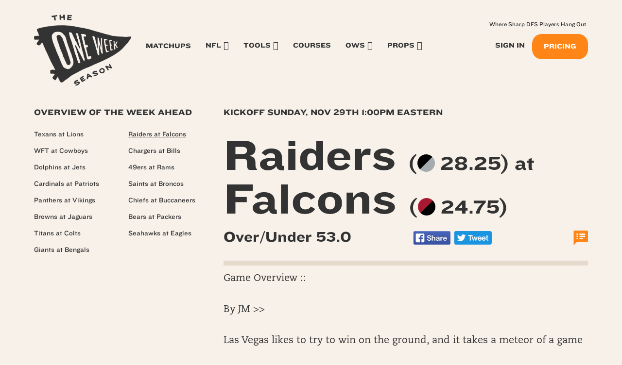

--- FILE ---
content_type: text/css; charset=UTF-8
request_url: https://oneweekseason.com/wp-content/themes/one-week-season/assets/dist/home.css?ver=1768623417
body_size: 90753
content:
@font-face {
  font-family: 'Open Sans';
  font-style: italic;
  font-weight: 400;
  font-stretch: normal;
  src: url(https://fonts.gstatic.com/s/opensans/v44/memQYaGs126MiZpBA-UFUIcVXSCEkx2cmqvXlWq8tWZ0Pw86hd0Rk8ZkWVAexQ.ttf) format('truetype');
}
@font-face {
  font-family: 'Open Sans';
  font-style: italic;
  font-weight: 700;
  font-stretch: normal;
  src: url(https://fonts.gstatic.com/s/opensans/v44/memQYaGs126MiZpBA-UFUIcVXSCEkx2cmqvXlWq8tWZ0Pw86hd0RkyFjWVAexQ.ttf) format('truetype');
}
@font-face {
  font-family: 'Open Sans';
  font-style: normal;
  font-weight: 400;
  font-stretch: normal;
  src: url(https://fonts.gstatic.com/s/opensans/v44/memSYaGs126MiZpBA-UvWbX2vVnXBbObj2OVZyOOSr4dVJWUgsjZ0B4gaVc.ttf) format('truetype');
}
@font-face {
  font-family: 'Open Sans';
  font-style: normal;
  font-weight: 700;
  font-stretch: normal;
  src: url(https://fonts.gstatic.com/s/opensans/v44/memSYaGs126MiZpBA-UvWbX2vVnXBbObj2OVZyOOSr4dVJWUgsg-1x4gaVc.ttf) format('truetype');
}
@font-face {
  font-family: 'Roboto Slab';
  font-style: normal;
  font-weight: 700;
  src: url(https://fonts.gstatic.com/s/robotoslab/v36/BngbUXZYTXPIvIBgJJSb6s3BzlRRfKOFbvjoa4Omb2Rm.ttf) format('truetype');
}
@font-face {
  font-family: Caecilia-Heavy;
  src: url("../fonts/CaeciliaLTStd-Heavy.otf") format("opentype");
}
@font-face {
  font-family: Caecilia-HeavyItalic;
  src: url("../fonts/CaeciliaLTStd-HeavyItalic.otf") format("opentype");
}
@font-face {
  font-family: Caecilia;
  src: url("../fonts/CaeciliaLTStd-Roman.otf") format("opentype");
}
@font-face {
  font-family: Caecilia-Italic;
  src: url("../fonts/CaeciliaLTStd-Italic.otf") format("opentype");
}
@font-face {
  font-family: Knockout;
  src: url("../fonts/Knockout-HTF32-JuniorCruiserwt.otf") format("opentype");
}
@font-face {
  font-family: Knockout-Narrow;
  src: url("../fonts/Knockout-HTF48-Featherweight.otf") format("opentype");
}
@font-face {
  font-family: Knockout-Heavy;
  src: url("../fonts/Knockout-HTF53-Heviweight.otf") format("opentype");
}
/*!
 * Bootstrap v3.3.6 (http://getbootstrap.com)
 * Copyright 2011-2015 Twitter, Inc.
 * Licensed under MIT (https://github.com/twbs/bootstrap/blob/master/LICENSE)
 */
/*! normalize.css v3.0.3 | MIT License | github.com/necolas/normalize.css */
html {
  font-family: sans-serif;
  -ms-text-size-adjust: 100%;
  -webkit-text-size-adjust: 100%;
}
body {
  margin: 0;
}
article,
aside,
details,
figcaption,
figure,
footer,
header,
hgroup,
main,
menu,
nav,
section,
summary {
  display: block;
}
audio,
canvas,
progress,
video {
  display: inline-block;
  vertical-align: baseline;
}
audio:not([controls]) {
  display: none;
  height: 0;
}
[hidden],
template {
  display: none;
}
a {
  background-color: transparent;
}
a:active,
a:hover {
  outline: 0;
}
abbr[title] {
  border-bottom: 1px dotted;
}
b,
strong {
  font-weight: bold;
}
dfn {
  font-style: italic;
}
h1 {
  font-size: 2em;
  margin: 0.67em 0;
}
mark {
  background: #ff0;
  color: #000;
}
small {
  font-size: 80%;
}
sub,
sup {
  font-size: 75%;
  line-height: 0;
  position: relative;
  vertical-align: baseline;
}
sup {
  top: -0.5em;
}
sub {
  bottom: -0.25em;
}
img {
  border: 0;
}
svg:not(:root) {
  overflow: hidden;
}
figure {
  margin: 1em 40px;
}
hr {
  box-sizing: content-box;
  height: 0;
}
pre {
  overflow: auto;
}
code,
kbd,
pre,
samp {
  font-family: monospace, monospace;
  font-size: 1em;
}
button,
input,
optgroup,
select,
textarea {
  color: inherit;
  font: inherit;
  margin: 0;
}
button {
  overflow: visible;
}
button,
select {
  text-transform: none;
}
button,
html input[type="button"],
input[type="reset"],
input[type="submit"] {
  -webkit-appearance: button;
  cursor: pointer;
}
button[disabled],
html input[disabled] {
  cursor: default;
}
button::-moz-focus-inner,
input::-moz-focus-inner {
  border: 0;
  padding: 0;
}
input {
  line-height: normal;
}
input[type="checkbox"],
input[type="radio"] {
  box-sizing: border-box;
  padding: 0;
}
input[type="number"]::-webkit-inner-spin-button,
input[type="number"]::-webkit-outer-spin-button {
  height: auto;
}
input[type="search"] {
  -webkit-appearance: textfield;
  box-sizing: content-box;
}
input[type="search"]::-webkit-search-cancel-button,
input[type="search"]::-webkit-search-decoration {
  -webkit-appearance: none;
}
fieldset {
  border: 1px solid #c0c0c0;
  margin: 0 2px;
  padding: 0.35em 0.625em 0.75em;
}
legend {
  border: 0;
  padding: 0;
}
textarea {
  overflow: auto;
}
optgroup {
  font-weight: bold;
}
table {
  border-collapse: collapse;
  border-spacing: 0;
}
td,
th {
  padding: 0;
}
/*! Source: https://github.com/h5bp/html5-boilerplate/blob/master/src/css/main.css */
@media print {
  *,
  *:before,
  *:after {
    background: transparent !important;
    color: #000 !important;
    box-shadow: none !important;
    text-shadow: none !important;
  }
  a,
  a:visited {
    text-decoration: underline;
  }
  a[href]:after {
    content: " (" attr(href) ")";
  }
  abbr[title]:after {
    content: " (" attr(title) ")";
  }
  a[href^="#"]:after,
  a[href^="javascript:"]:after {
    content: "";
  }
  pre,
  blockquote {
    border: 1px solid #999;
    page-break-inside: avoid;
  }
  thead {
    display: table-header-group;
  }
  tr,
  img {
    page-break-inside: avoid;
  }
  img {
    max-width: 100% !important;
  }
  p,
  h2,
  h3 {
    orphans: 3;
    widows: 3;
  }
  h2,
  h3 {
    page-break-after: avoid;
  }
  .navbar {
    display: none;
  }
  .btn > .caret,
  .dropup > .btn > .caret {
    border-top-color: #000 !important;
  }
  .label {
    border: 1px solid #000;
  }
  .table {
    border-collapse: collapse !important;
  }
  .table td,
  .table th {
    background-color: #fff !important;
  }
  .table-bordered th,
  .table-bordered td {
    border: 1px solid #ddd !important;
  }
}
@font-face {
  font-family: 'Glyphicons Halflings';
  src: url('../fonts/glyphicons-halflings-regular.eot');
  src: url('../fonts/glyphicons-halflings-regular.eot?#iefix') format('embedded-opentype'), url('../fonts/glyphicons-halflings-regular.woff2') format('woff2'), url('../fonts/glyphicons-halflings-regular.woff') format('woff'), url('../fonts/glyphicons-halflings-regular.ttf') format('truetype'), url('../fonts/glyphicons-halflings-regular.svg#glyphicons_halflingsregular') format('svg');
}
.glyphicon {
  position: relative;
  top: 1px;
  display: inline-block;
  font-family: 'Glyphicons Halflings';
  font-style: normal;
  font-weight: normal;
  line-height: 1;
  -webkit-font-smoothing: antialiased;
  -moz-osx-font-smoothing: grayscale;
}
.glyphicon-asterisk:before {
  content: "\002a";
}
.glyphicon-plus:before {
  content: "\002b";
}
.glyphicon-euro:before,
.glyphicon-eur:before {
  content: "\20ac";
}
.glyphicon-minus:before {
  content: "\2212";
}
.glyphicon-cloud:before {
  content: "\2601";
}
.glyphicon-envelope:before {
  content: "\2709";
}
.glyphicon-pencil:before {
  content: "\270f";
}
.glyphicon-glass:before {
  content: "\e001";
}
.glyphicon-music:before {
  content: "\e002";
}
.glyphicon-search:before {
  content: "\e003";
}
.glyphicon-heart:before {
  content: "\e005";
}
.glyphicon-star:before {
  content: "\e006";
}
.glyphicon-star-empty:before {
  content: "\e007";
}
.glyphicon-user:before {
  content: "\e008";
}
.glyphicon-film:before {
  content: "\e009";
}
.glyphicon-th-large:before {
  content: "\e010";
}
.glyphicon-th:before {
  content: "\e011";
}
.glyphicon-th-list:before {
  content: "\e012";
}
.glyphicon-ok:before {
  content: "\e013";
}
.glyphicon-remove:before {
  content: "\e014";
}
.glyphicon-zoom-in:before {
  content: "\e015";
}
.glyphicon-zoom-out:before {
  content: "\e016";
}
.glyphicon-off:before {
  content: "\e017";
}
.glyphicon-signal:before {
  content: "\e018";
}
.glyphicon-cog:before {
  content: "\e019";
}
.glyphicon-trash:before {
  content: "\e020";
}
.glyphicon-home:before {
  content: "\e021";
}
.glyphicon-file:before {
  content: "\e022";
}
.glyphicon-time:before {
  content: "\e023";
}
.glyphicon-road:before {
  content: "\e024";
}
.glyphicon-download-alt:before {
  content: "\e025";
}
.glyphicon-download:before {
  content: "\e026";
}
.glyphicon-upload:before {
  content: "\e027";
}
.glyphicon-inbox:before {
  content: "\e028";
}
.glyphicon-play-circle:before {
  content: "\e029";
}
.glyphicon-repeat:before {
  content: "\e030";
}
.glyphicon-refresh:before {
  content: "\e031";
}
.glyphicon-list-alt:before {
  content: "\e032";
}
.glyphicon-lock:before {
  content: "\e033";
}
.glyphicon-flag:before {
  content: "\e034";
}
.glyphicon-headphones:before {
  content: "\e035";
}
.glyphicon-volume-off:before {
  content: "\e036";
}
.glyphicon-volume-down:before {
  content: "\e037";
}
.glyphicon-volume-up:before {
  content: "\e038";
}
.glyphicon-qrcode:before {
  content: "\e039";
}
.glyphicon-barcode:before {
  content: "\e040";
}
.glyphicon-tag:before {
  content: "\e041";
}
.glyphicon-tags:before {
  content: "\e042";
}
.glyphicon-book:before {
  content: "\e043";
}
.glyphicon-bookmark:before {
  content: "\e044";
}
.glyphicon-print:before {
  content: "\e045";
}
.glyphicon-camera:before {
  content: "\e046";
}
.glyphicon-font:before {
  content: "\e047";
}
.glyphicon-bold:before {
  content: "\e048";
}
.glyphicon-italic:before {
  content: "\e049";
}
.glyphicon-text-height:before {
  content: "\e050";
}
.glyphicon-text-width:before {
  content: "\e051";
}
.glyphicon-align-left:before {
  content: "\e052";
}
.glyphicon-align-center:before {
  content: "\e053";
}
.glyphicon-align-right:before {
  content: "\e054";
}
.glyphicon-align-justify:before {
  content: "\e055";
}
.glyphicon-list:before {
  content: "\e056";
}
.glyphicon-indent-left:before {
  content: "\e057";
}
.glyphicon-indent-right:before {
  content: "\e058";
}
.glyphicon-facetime-video:before {
  content: "\e059";
}
.glyphicon-picture:before {
  content: "\e060";
}
.glyphicon-map-marker:before {
  content: "\e062";
}
.glyphicon-adjust:before {
  content: "\e063";
}
.glyphicon-tint:before {
  content: "\e064";
}
.glyphicon-edit:before {
  content: "\e065";
}
.glyphicon-share:before {
  content: "\e066";
}
.glyphicon-check:before {
  content: "\e067";
}
.glyphicon-move:before {
  content: "\e068";
}
.glyphicon-step-backward:before {
  content: "\e069";
}
.glyphicon-fast-backward:before {
  content: "\e070";
}
.glyphicon-backward:before {
  content: "\e071";
}
.glyphicon-play:before {
  content: "\e072";
}
.glyphicon-pause:before {
  content: "\e073";
}
.glyphicon-stop:before {
  content: "\e074";
}
.glyphicon-forward:before {
  content: "\e075";
}
.glyphicon-fast-forward:before {
  content: "\e076";
}
.glyphicon-step-forward:before {
  content: "\e077";
}
.glyphicon-eject:before {
  content: "\e078";
}
.glyphicon-chevron-left:before {
  content: "\e079";
}
.glyphicon-chevron-right:before {
  content: "\e080";
}
.glyphicon-plus-sign:before {
  content: "\e081";
}
.glyphicon-minus-sign:before {
  content: "\e082";
}
.glyphicon-remove-sign:before {
  content: "\e083";
}
.glyphicon-ok-sign:before {
  content: "\e084";
}
.glyphicon-question-sign:before {
  content: "\e085";
}
.glyphicon-info-sign:before {
  content: "\e086";
}
.glyphicon-screenshot:before {
  content: "\e087";
}
.glyphicon-remove-circle:before {
  content: "\e088";
}
.glyphicon-ok-circle:before {
  content: "\e089";
}
.glyphicon-ban-circle:before {
  content: "\e090";
}
.glyphicon-arrow-left:before {
  content: "\e091";
}
.glyphicon-arrow-right:before {
  content: "\e092";
}
.glyphicon-arrow-up:before {
  content: "\e093";
}
.glyphicon-arrow-down:before {
  content: "\e094";
}
.glyphicon-share-alt:before {
  content: "\e095";
}
.glyphicon-resize-full:before {
  content: "\e096";
}
.glyphicon-resize-small:before {
  content: "\e097";
}
.glyphicon-exclamation-sign:before {
  content: "\e101";
}
.glyphicon-gift:before {
  content: "\e102";
}
.glyphicon-leaf:before {
  content: "\e103";
}
.glyphicon-fire:before {
  content: "\e104";
}
.glyphicon-eye-open:before {
  content: "\e105";
}
.glyphicon-eye-close:before {
  content: "\e106";
}
.glyphicon-warning-sign:before {
  content: "\e107";
}
.glyphicon-plane:before {
  content: "\e108";
}
.glyphicon-calendar:before {
  content: "\e109";
}
.glyphicon-random:before {
  content: "\e110";
}
.glyphicon-comment:before {
  content: "\e111";
}
.glyphicon-magnet:before {
  content: "\e112";
}
.glyphicon-chevron-up:before {
  content: "\e113";
}
.glyphicon-chevron-down:before {
  content: "\e114";
}
.glyphicon-retweet:before {
  content: "\e115";
}
.glyphicon-shopping-cart:before {
  content: "\e116";
}
.glyphicon-folder-close:before {
  content: "\e117";
}
.glyphicon-folder-open:before {
  content: "\e118";
}
.glyphicon-resize-vertical:before {
  content: "\e119";
}
.glyphicon-resize-horizontal:before {
  content: "\e120";
}
.glyphicon-hdd:before {
  content: "\e121";
}
.glyphicon-bullhorn:before {
  content: "\e122";
}
.glyphicon-bell:before {
  content: "\e123";
}
.glyphicon-certificate:before {
  content: "\e124";
}
.glyphicon-thumbs-up:before {
  content: "\e125";
}
.glyphicon-thumbs-down:before {
  content: "\e126";
}
.glyphicon-hand-right:before {
  content: "\e127";
}
.glyphicon-hand-left:before {
  content: "\e128";
}
.glyphicon-hand-up:before {
  content: "\e129";
}
.glyphicon-hand-down:before {
  content: "\e130";
}
.glyphicon-circle-arrow-right:before {
  content: "\e131";
}
.glyphicon-circle-arrow-left:before {
  content: "\e132";
}
.glyphicon-circle-arrow-up:before {
  content: "\e133";
}
.glyphicon-circle-arrow-down:before {
  content: "\e134";
}
.glyphicon-globe:before {
  content: "\e135";
}
.glyphicon-wrench:before {
  content: "\e136";
}
.glyphicon-tasks:before {
  content: "\e137";
}
.glyphicon-filter:before {
  content: "\e138";
}
.glyphicon-briefcase:before {
  content: "\e139";
}
.glyphicon-fullscreen:before {
  content: "\e140";
}
.glyphicon-dashboard:before {
  content: "\e141";
}
.glyphicon-paperclip:before {
  content: "\e142";
}
.glyphicon-heart-empty:before {
  content: "\e143";
}
.glyphicon-link:before {
  content: "\e144";
}
.glyphicon-phone:before {
  content: "\e145";
}
.glyphicon-pushpin:before {
  content: "\e146";
}
.glyphicon-usd:before {
  content: "\e148";
}
.glyphicon-gbp:before {
  content: "\e149";
}
.glyphicon-sort:before {
  content: "\e150";
}
.glyphicon-sort-by-alphabet:before {
  content: "\e151";
}
.glyphicon-sort-by-alphabet-alt:before {
  content: "\e152";
}
.glyphicon-sort-by-order:before {
  content: "\e153";
}
.glyphicon-sort-by-order-alt:before {
  content: "\e154";
}
.glyphicon-sort-by-attributes:before {
  content: "\e155";
}
.glyphicon-sort-by-attributes-alt:before {
  content: "\e156";
}
.glyphicon-unchecked:before {
  content: "\e157";
}
.glyphicon-expand:before {
  content: "\e158";
}
.glyphicon-collapse-down:before {
  content: "\e159";
}
.glyphicon-collapse-up:before {
  content: "\e160";
}
.glyphicon-log-in:before {
  content: "\e161";
}
.glyphicon-flash:before {
  content: "\e162";
}
.glyphicon-log-out:before {
  content: "\e163";
}
.glyphicon-new-window:before {
  content: "\e164";
}
.glyphicon-record:before {
  content: "\e165";
}
.glyphicon-save:before {
  content: "\e166";
}
.glyphicon-open:before {
  content: "\e167";
}
.glyphicon-saved:before {
  content: "\e168";
}
.glyphicon-import:before {
  content: "\e169";
}
.glyphicon-export:before {
  content: "\e170";
}
.glyphicon-send:before {
  content: "\e171";
}
.glyphicon-floppy-disk:before {
  content: "\e172";
}
.glyphicon-floppy-saved:before {
  content: "\e173";
}
.glyphicon-floppy-remove:before {
  content: "\e174";
}
.glyphicon-floppy-save:before {
  content: "\e175";
}
.glyphicon-floppy-open:before {
  content: "\e176";
}
.glyphicon-credit-card:before {
  content: "\e177";
}
.glyphicon-transfer:before {
  content: "\e178";
}
.glyphicon-cutlery:before {
  content: "\e179";
}
.glyphicon-header:before {
  content: "\e180";
}
.glyphicon-compressed:before {
  content: "\e181";
}
.glyphicon-earphone:before {
  content: "\e182";
}
.glyphicon-phone-alt:before {
  content: "\e183";
}
.glyphicon-tower:before {
  content: "\e184";
}
.glyphicon-stats:before {
  content: "\e185";
}
.glyphicon-sd-video:before {
  content: "\e186";
}
.glyphicon-hd-video:before {
  content: "\e187";
}
.glyphicon-subtitles:before {
  content: "\e188";
}
.glyphicon-sound-stereo:before {
  content: "\e189";
}
.glyphicon-sound-dolby:before {
  content: "\e190";
}
.glyphicon-sound-5-1:before {
  content: "\e191";
}
.glyphicon-sound-6-1:before {
  content: "\e192";
}
.glyphicon-sound-7-1:before {
  content: "\e193";
}
.glyphicon-copyright-mark:before {
  content: "\e194";
}
.glyphicon-registration-mark:before {
  content: "\e195";
}
.glyphicon-cloud-download:before {
  content: "\e197";
}
.glyphicon-cloud-upload:before {
  content: "\e198";
}
.glyphicon-tree-conifer:before {
  content: "\e199";
}
.glyphicon-tree-deciduous:before {
  content: "\e200";
}
.glyphicon-cd:before {
  content: "\e201";
}
.glyphicon-save-file:before {
  content: "\e202";
}
.glyphicon-open-file:before {
  content: "\e203";
}
.glyphicon-level-up:before {
  content: "\e204";
}
.glyphicon-copy:before {
  content: "\e205";
}
.glyphicon-paste:before {
  content: "\e206";
}
.glyphicon-alert:before {
  content: "\e209";
}
.glyphicon-equalizer:before {
  content: "\e210";
}
.glyphicon-king:before {
  content: "\e211";
}
.glyphicon-queen:before {
  content: "\e212";
}
.glyphicon-pawn:before {
  content: "\e213";
}
.glyphicon-bishop:before {
  content: "\e214";
}
.glyphicon-knight:before {
  content: "\e215";
}
.glyphicon-baby-formula:before {
  content: "\e216";
}
.glyphicon-tent:before {
  content: "\26fa";
}
.glyphicon-blackboard:before {
  content: "\e218";
}
.glyphicon-bed:before {
  content: "\e219";
}
.glyphicon-apple:before {
  content: "\f8ff";
}
.glyphicon-erase:before {
  content: "\e221";
}
.glyphicon-hourglass:before {
  content: "\231b";
}
.glyphicon-lamp:before {
  content: "\e223";
}
.glyphicon-duplicate:before {
  content: "\e224";
}
.glyphicon-piggy-bank:before {
  content: "\e225";
}
.glyphicon-scissors:before {
  content: "\e226";
}
.glyphicon-bitcoin:before {
  content: "\e227";
}
.glyphicon-btc:before {
  content: "\e227";
}
.glyphicon-xbt:before {
  content: "\e227";
}
.glyphicon-yen:before {
  content: "\00a5";
}
.glyphicon-jpy:before {
  content: "\00a5";
}
.glyphicon-ruble:before {
  content: "\20bd";
}
.glyphicon-rub:before {
  content: "\20bd";
}
.glyphicon-scale:before {
  content: "\e230";
}
.glyphicon-ice-lolly:before {
  content: "\e231";
}
.glyphicon-ice-lolly-tasted:before {
  content: "\e232";
}
.glyphicon-education:before {
  content: "\e233";
}
.glyphicon-option-horizontal:before {
  content: "\e234";
}
.glyphicon-option-vertical:before {
  content: "\e235";
}
.glyphicon-menu-hamburger:before {
  content: "\e236";
}
.glyphicon-modal-window:before {
  content: "\e237";
}
.glyphicon-oil:before {
  content: "\e238";
}
.glyphicon-grain:before {
  content: "\e239";
}
.glyphicon-sunglasses:before {
  content: "\e240";
}
.glyphicon-text-size:before {
  content: "\e241";
}
.glyphicon-text-color:before {
  content: "\e242";
}
.glyphicon-text-background:before {
  content: "\e243";
}
.glyphicon-object-align-top:before {
  content: "\e244";
}
.glyphicon-object-align-bottom:before {
  content: "\e245";
}
.glyphicon-object-align-horizontal:before {
  content: "\e246";
}
.glyphicon-object-align-left:before {
  content: "\e247";
}
.glyphicon-object-align-vertical:before {
  content: "\e248";
}
.glyphicon-object-align-right:before {
  content: "\e249";
}
.glyphicon-triangle-right:before {
  content: "\e250";
}
.glyphicon-triangle-left:before {
  content: "\e251";
}
.glyphicon-triangle-bottom:before {
  content: "\e252";
}
.glyphicon-triangle-top:before {
  content: "\e253";
}
.glyphicon-console:before {
  content: "\e254";
}
.glyphicon-superscript:before {
  content: "\e255";
}
.glyphicon-subscript:before {
  content: "\e256";
}
.glyphicon-menu-left:before {
  content: "\e257";
}
.glyphicon-menu-right:before {
  content: "\e258";
}
.glyphicon-menu-down:before {
  content: "\e259";
}
.glyphicon-menu-up:before {
  content: "\e260";
}
* {
  -webkit-box-sizing: border-box;
  -moz-box-sizing: border-box;
  box-sizing: border-box;
}
*:before,
*:after {
  -webkit-box-sizing: border-box;
  -moz-box-sizing: border-box;
  box-sizing: border-box;
}
html {
  font-size: 10px;
  -webkit-tap-highlight-color: rgba(0, 0, 0, 0);
}
body {
  font-family: Caecilia, Courier, serif;
  font-size: 20px;
  line-height: 1.7;
  color: #333;
  background-color: #f7f1ea;
}
input,
button,
select,
textarea {
  font-family: inherit;
  font-size: inherit;
  line-height: inherit;
}
a {
  color: #ff8616;
  text-decoration: none;
}
a:hover,
a:focus {
  color: #c86000;
  text-decoration: none;
}
a:focus {
  outline: thin dotted;
  outline: 5px auto -webkit-focus-ring-color;
  outline-offset: -2px;
}
figure {
  margin: 0;
}
img {
  vertical-align: middle;
}
.img-responsive,
.thumbnail > img,
.thumbnail a > img,
.carousel-inner > .item > img,
.carousel-inner > .item > a > img {
  display: block;
  max-width: 100%;
  height: auto;
}
.img-rounded {
  border-radius: 6px;
}
.img-thumbnail {
  padding: 4px;
  line-height: 1.7;
  background-color: #f7f1ea;
  border: 1px solid #ddd;
  border-radius: 5px;
  -webkit-transition: all 0.2s ease-in-out;
  -o-transition: all 0.2s ease-in-out;
  transition: all 0.2s ease-in-out;
  display: inline-block;
  max-width: 100%;
  height: auto;
}
.img-circle {
  border-radius: 50%;
}
hr {
  margin-top: 34px;
  margin-bottom: 34px;
  border: 0;
  border-top: 1px solid #eeeeee;
}
.sr-only {
  position: absolute;
  width: 1px;
  height: 1px;
  margin: -1px;
  padding: 0;
  overflow: hidden;
  clip: rect(0, 0, 0, 0);
  border: 0;
}
.sr-only-focusable:active,
.sr-only-focusable:focus {
  position: static;
  width: auto;
  height: auto;
  margin: 0;
  overflow: visible;
  clip: auto;
}
[role="button"] {
  cursor: pointer;
}
h1,
h2,
h3,
h4,
h5,
h6,
.h1,
.h2,
.h3,
.h4,
.h5,
.h6 {
  font-family: Knockout-Heavy, sans-serif;
  font-weight: 100;
  line-height: 1.2;
  color: inherit;
}
h1 small,
h2 small,
h3 small,
h4 small,
h5 small,
h6 small,
.h1 small,
.h2 small,
.h3 small,
.h4 small,
.h5 small,
.h6 small,
h1 .small,
h2 .small,
h3 .small,
h4 .small,
h5 .small,
h6 .small,
.h1 .small,
.h2 .small,
.h3 .small,
.h4 .small,
.h5 .small,
.h6 .small {
  font-weight: normal;
  line-height: 1;
  color: #F7F8F8;
}
h1,
.h1,
h2,
.h2,
h3,
.h3 {
  margin-top: 34px;
  margin-bottom: 17px;
}
h1 small,
.h1 small,
h2 small,
.h2 small,
h3 small,
.h3 small,
h1 .small,
.h1 .small,
h2 .small,
.h2 .small,
h3 .small,
.h3 .small {
  font-size: 65%;
}
h4,
.h4,
h5,
.h5,
h6,
.h6 {
  margin-top: 17px;
  margin-bottom: 17px;
}
h4 small,
.h4 small,
h5 small,
.h5 small,
h6 small,
.h6 small,
h4 .small,
.h4 .small,
h5 .small,
.h5 .small,
h6 .small,
.h6 .small {
  font-size: 75%;
}
h1,
.h1 {
  font-size: 52px;
}
h2,
.h2 {
  font-size: 43px;
}
h3,
.h3 {
  font-size: 34px;
}
h4,
.h4 {
  font-size: 25px;
}
h5,
.h5 {
  font-size: 20px;
}
h6,
.h6 {
  font-size: 17px;
}
p {
  margin: 0 0 17px;
}
.lead {
  margin-bottom: 34px;
  font-size: 23px;
  font-weight: 300;
  line-height: 1.4;
}
@media (min-width: 768px) {
  .lead {
    font-size: 30px;
  }
}
small,
.small {
  font-size: 85%;
}
mark,
.mark {
  background-color: #fcf8e3;
  padding: 0.2em;
}
.text-left {
  text-align: left;
}
.text-right {
  text-align: right;
}
.text-center {
  text-align: center;
}
.text-justify {
  text-align: justify;
}
.text-nowrap {
  white-space: nowrap;
}
.text-lowercase {
  text-transform: lowercase;
}
.text-uppercase {
  text-transform: uppercase;
}
.text-capitalize {
  text-transform: capitalize;
}
.text-muted {
  color: #B2B2B2;
}
.text-primary {
  color: #ff8616;
}
a.text-primary:hover,
a.text-primary:focus {
  color: #e26d00;
}
.text-success {
  color: #3c763d;
}
a.text-success:hover,
a.text-success:focus {
  color: #2b542c;
}
.text-info {
  color: #31708f;
}
a.text-info:hover,
a.text-info:focus {
  color: #245269;
}
.text-warning {
  color: #8a6d3b;
}
a.text-warning:hover,
a.text-warning:focus {
  color: #66512c;
}
.text-danger {
  color: #a94442;
}
a.text-danger:hover,
a.text-danger:focus {
  color: #843534;
}
.bg-primary {
  color: #fff;
  background-color: #ff8616;
}
a.bg-primary:hover,
a.bg-primary:focus {
  background-color: #e26d00;
}
.bg-success {
  background-color: #dff0d8;
}
a.bg-success:hover,
a.bg-success:focus {
  background-color: #c1e2b3;
}
.bg-info {
  background-color: #d9edf7;
}
a.bg-info:hover,
a.bg-info:focus {
  background-color: #afd9ee;
}
.bg-warning {
  background-color: #fcf8e3;
}
a.bg-warning:hover,
a.bg-warning:focus {
  background-color: #f7ecb5;
}
.bg-danger {
  background-color: #f2dede;
}
a.bg-danger:hover,
a.bg-danger:focus {
  background-color: #e4b9b9;
}
.page-header {
  padding-bottom: 16px;
  margin: 68px 0 34px;
  border-bottom: 1px solid #eeeeee;
}
ul,
ol {
  margin-top: 0;
  margin-bottom: 17px;
}
ul ul,
ol ul,
ul ol,
ol ol {
  margin-bottom: 0;
}
.list-unstyled {
  padding-left: 0;
  list-style: none;
}
.list-inline {
  padding-left: 0;
  list-style: none;
  margin-left: -5px;
}
.list-inline > li {
  display: inline-block;
  padding-left: 5px;
  padding-right: 5px;
}
dl {
  margin-top: 0;
  margin-bottom: 34px;
}
dt,
dd {
  line-height: 1.7;
}
dt {
  font-weight: bold;
}
dd {
  margin-left: 0;
}
@media (min-width: 992px) {
  .dl-horizontal dt {
    float: left;
    width: 160px;
    clear: left;
    text-align: right;
    overflow: hidden;
    text-overflow: ellipsis;
    white-space: nowrap;
  }
  .dl-horizontal dd {
    margin-left: 180px;
  }
}
abbr[title],
abbr[data-original-title] {
  cursor: help;
  border-bottom: 1px dotted #F7F8F8;
}
.initialism {
  font-size: 90%;
  text-transform: uppercase;
}
blockquote {
  padding: 17px 34px;
  margin: 0 0 34px;
  font-size: 25px;
  border-left: 5px solid #eeeeee;
}
blockquote p:last-child,
blockquote ul:last-child,
blockquote ol:last-child {
  margin-bottom: 0;
}
blockquote footer,
blockquote small,
blockquote .small {
  display: block;
  font-size: 80%;
  line-height: 1.7;
  color: #F7F8F8;
}
blockquote footer:before,
blockquote small:before,
blockquote .small:before {
  content: '\2014 \00A0';
}
.blockquote-reverse,
blockquote.pull-right {
  padding-right: 15px;
  padding-left: 0;
  border-right: 5px solid #eeeeee;
  border-left: 0;
  text-align: right;
}
.blockquote-reverse footer:before,
blockquote.pull-right footer:before,
.blockquote-reverse small:before,
blockquote.pull-right small:before,
.blockquote-reverse .small:before,
blockquote.pull-right .small:before {
  content: '';
}
.blockquote-reverse footer:after,
blockquote.pull-right footer:after,
.blockquote-reverse small:after,
blockquote.pull-right small:after,
.blockquote-reverse .small:after,
blockquote.pull-right .small:after {
  content: '\00A0 \2014';
}
address {
  margin-bottom: 34px;
  font-style: normal;
  line-height: 1.7;
}
code,
kbd,
pre,
samp {
  font-family: Menlo, Monaco, Consolas, "Courier New", monospace;
}
code {
  padding: 2px 4px;
  font-size: 90%;
  color: #c7254e;
  background-color: #f9f2f4;
  border-radius: 5px;
}
kbd {
  padding: 2px 4px;
  font-size: 90%;
  color: #fff;
  background-color: #333;
  border-radius: 3px;
  box-shadow: inset 0 -1px 0 rgba(0, 0, 0, 0.25);
}
kbd kbd {
  padding: 0;
  font-size: 100%;
  font-weight: bold;
  box-shadow: none;
}
pre {
  display: block;
  padding: 16.5px;
  margin: 0 0 17px;
  font-size: 19px;
  line-height: 1.7;
  word-break: break-all;
  word-wrap: break-word;
  color: #333333;
  background-color: #f5f5f5;
  border: 1px solid #ccc;
  border-radius: 5px;
}
pre code {
  padding: 0;
  font-size: inherit;
  color: inherit;
  white-space: pre-wrap;
  background-color: transparent;
  border-radius: 0;
}
.pre-scrollable {
  max-height: 340px;
  overflow-y: scroll;
}
.container {
  margin-right: auto;
  margin-left: auto;
  padding-left: 15px;
  padding-right: 15px;
}
@media (min-width: 768px) {
  .container {
    width: 750px;
  }
}
@media (min-width: 992px) {
  .container {
    width: 970px;
  }
}
@media (min-width: 1200px) {
  .container {
    width: 1170px;
  }
}
.container-fluid {
  margin-right: auto;
  margin-left: auto;
  padding-left: 15px;
  padding-right: 15px;
}
.row {
  margin-left: -15px;
  margin-right: -15px;
}
.col-xs-1,
.col-sm-1,
.col-md-1,
.col-lg-1,
.col-xs-2,
.col-sm-2,
.col-md-2,
.col-lg-2,
.col-xs-3,
.col-sm-3,
.col-md-3,
.col-lg-3,
.col-xs-4,
.col-sm-4,
.col-md-4,
.col-lg-4,
.col-xs-5,
.col-sm-5,
.col-md-5,
.col-lg-5,
.col-xs-6,
.col-sm-6,
.col-md-6,
.col-lg-6,
.col-xs-7,
.col-sm-7,
.col-md-7,
.col-lg-7,
.col-xs-8,
.col-sm-8,
.col-md-8,
.col-lg-8,
.col-xs-9,
.col-sm-9,
.col-md-9,
.col-lg-9,
.col-xs-10,
.col-sm-10,
.col-md-10,
.col-lg-10,
.col-xs-11,
.col-sm-11,
.col-md-11,
.col-lg-11,
.col-xs-12,
.col-sm-12,
.col-md-12,
.col-lg-12 {
  position: relative;
  min-height: 1px;
  padding-left: 15px;
  padding-right: 15px;
}
.col-xs-1,
.col-xs-2,
.col-xs-3,
.col-xs-4,
.col-xs-5,
.col-xs-6,
.col-xs-7,
.col-xs-8,
.col-xs-9,
.col-xs-10,
.col-xs-11,
.col-xs-12 {
  float: left;
}
.col-xs-12 {
  width: 100%;
}
.col-xs-11 {
  width: 91.66666667%;
}
.col-xs-10 {
  width: 83.33333333%;
}
.col-xs-9 {
  width: 75%;
}
.col-xs-8 {
  width: 66.66666667%;
}
.col-xs-7 {
  width: 58.33333333%;
}
.col-xs-6 {
  width: 50%;
}
.col-xs-5 {
  width: 41.66666667%;
}
.col-xs-4 {
  width: 33.33333333%;
}
.col-xs-3 {
  width: 25%;
}
.col-xs-2 {
  width: 16.66666667%;
}
.col-xs-1 {
  width: 8.33333333%;
}
.col-xs-pull-12 {
  right: 100%;
}
.col-xs-pull-11 {
  right: 91.66666667%;
}
.col-xs-pull-10 {
  right: 83.33333333%;
}
.col-xs-pull-9 {
  right: 75%;
}
.col-xs-pull-8 {
  right: 66.66666667%;
}
.col-xs-pull-7 {
  right: 58.33333333%;
}
.col-xs-pull-6 {
  right: 50%;
}
.col-xs-pull-5 {
  right: 41.66666667%;
}
.col-xs-pull-4 {
  right: 33.33333333%;
}
.col-xs-pull-3 {
  right: 25%;
}
.col-xs-pull-2 {
  right: 16.66666667%;
}
.col-xs-pull-1 {
  right: 8.33333333%;
}
.col-xs-pull-0 {
  right: auto;
}
.col-xs-push-12 {
  left: 100%;
}
.col-xs-push-11 {
  left: 91.66666667%;
}
.col-xs-push-10 {
  left: 83.33333333%;
}
.col-xs-push-9 {
  left: 75%;
}
.col-xs-push-8 {
  left: 66.66666667%;
}
.col-xs-push-7 {
  left: 58.33333333%;
}
.col-xs-push-6 {
  left: 50%;
}
.col-xs-push-5 {
  left: 41.66666667%;
}
.col-xs-push-4 {
  left: 33.33333333%;
}
.col-xs-push-3 {
  left: 25%;
}
.col-xs-push-2 {
  left: 16.66666667%;
}
.col-xs-push-1 {
  left: 8.33333333%;
}
.col-xs-push-0 {
  left: auto;
}
.col-xs-offset-12 {
  margin-left: 100%;
}
.col-xs-offset-11 {
  margin-left: 91.66666667%;
}
.col-xs-offset-10 {
  margin-left: 83.33333333%;
}
.col-xs-offset-9 {
  margin-left: 75%;
}
.col-xs-offset-8 {
  margin-left: 66.66666667%;
}
.col-xs-offset-7 {
  margin-left: 58.33333333%;
}
.col-xs-offset-6 {
  margin-left: 50%;
}
.col-xs-offset-5 {
  margin-left: 41.66666667%;
}
.col-xs-offset-4 {
  margin-left: 33.33333333%;
}
.col-xs-offset-3 {
  margin-left: 25%;
}
.col-xs-offset-2 {
  margin-left: 16.66666667%;
}
.col-xs-offset-1 {
  margin-left: 8.33333333%;
}
.col-xs-offset-0 {
  margin-left: 0%;
}
@media (min-width: 768px) {
  .col-sm-1,
  .col-sm-2,
  .col-sm-3,
  .col-sm-4,
  .col-sm-5,
  .col-sm-6,
  .col-sm-7,
  .col-sm-8,
  .col-sm-9,
  .col-sm-10,
  .col-sm-11,
  .col-sm-12 {
    float: left;
  }
  .col-sm-12 {
    width: 100%;
  }
  .col-sm-11 {
    width: 91.66666667%;
  }
  .col-sm-10 {
    width: 83.33333333%;
  }
  .col-sm-9 {
    width: 75%;
  }
  .col-sm-8 {
    width: 66.66666667%;
  }
  .col-sm-7 {
    width: 58.33333333%;
  }
  .col-sm-6 {
    width: 50%;
  }
  .col-sm-5 {
    width: 41.66666667%;
  }
  .col-sm-4 {
    width: 33.33333333%;
  }
  .col-sm-3 {
    width: 25%;
  }
  .col-sm-2 {
    width: 16.66666667%;
  }
  .col-sm-1 {
    width: 8.33333333%;
  }
  .col-sm-pull-12 {
    right: 100%;
  }
  .col-sm-pull-11 {
    right: 91.66666667%;
  }
  .col-sm-pull-10 {
    right: 83.33333333%;
  }
  .col-sm-pull-9 {
    right: 75%;
  }
  .col-sm-pull-8 {
    right: 66.66666667%;
  }
  .col-sm-pull-7 {
    right: 58.33333333%;
  }
  .col-sm-pull-6 {
    right: 50%;
  }
  .col-sm-pull-5 {
    right: 41.66666667%;
  }
  .col-sm-pull-4 {
    right: 33.33333333%;
  }
  .col-sm-pull-3 {
    right: 25%;
  }
  .col-sm-pull-2 {
    right: 16.66666667%;
  }
  .col-sm-pull-1 {
    right: 8.33333333%;
  }
  .col-sm-pull-0 {
    right: auto;
  }
  .col-sm-push-12 {
    left: 100%;
  }
  .col-sm-push-11 {
    left: 91.66666667%;
  }
  .col-sm-push-10 {
    left: 83.33333333%;
  }
  .col-sm-push-9 {
    left: 75%;
  }
  .col-sm-push-8 {
    left: 66.66666667%;
  }
  .col-sm-push-7 {
    left: 58.33333333%;
  }
  .col-sm-push-6 {
    left: 50%;
  }
  .col-sm-push-5 {
    left: 41.66666667%;
  }
  .col-sm-push-4 {
    left: 33.33333333%;
  }
  .col-sm-push-3 {
    left: 25%;
  }
  .col-sm-push-2 {
    left: 16.66666667%;
  }
  .col-sm-push-1 {
    left: 8.33333333%;
  }
  .col-sm-push-0 {
    left: auto;
  }
  .col-sm-offset-12 {
    margin-left: 100%;
  }
  .col-sm-offset-11 {
    margin-left: 91.66666667%;
  }
  .col-sm-offset-10 {
    margin-left: 83.33333333%;
  }
  .col-sm-offset-9 {
    margin-left: 75%;
  }
  .col-sm-offset-8 {
    margin-left: 66.66666667%;
  }
  .col-sm-offset-7 {
    margin-left: 58.33333333%;
  }
  .col-sm-offset-6 {
    margin-left: 50%;
  }
  .col-sm-offset-5 {
    margin-left: 41.66666667%;
  }
  .col-sm-offset-4 {
    margin-left: 33.33333333%;
  }
  .col-sm-offset-3 {
    margin-left: 25%;
  }
  .col-sm-offset-2 {
    margin-left: 16.66666667%;
  }
  .col-sm-offset-1 {
    margin-left: 8.33333333%;
  }
  .col-sm-offset-0 {
    margin-left: 0%;
  }
}
@media (min-width: 992px) {
  .col-md-1,
  .col-md-2,
  .col-md-3,
  .col-md-4,
  .col-md-5,
  .col-md-6,
  .col-md-7,
  .col-md-8,
  .col-md-9,
  .col-md-10,
  .col-md-11,
  .col-md-12 {
    float: left;
  }
  .col-md-12 {
    width: 100%;
  }
  .col-md-11 {
    width: 91.66666667%;
  }
  .col-md-10 {
    width: 83.33333333%;
  }
  .col-md-9 {
    width: 75%;
  }
  .col-md-8 {
    width: 66.66666667%;
  }
  .col-md-7 {
    width: 58.33333333%;
  }
  .col-md-6 {
    width: 50%;
  }
  .col-md-5 {
    width: 41.66666667%;
  }
  .col-md-4 {
    width: 33.33333333%;
  }
  .col-md-3 {
    width: 25%;
  }
  .col-md-2 {
    width: 16.66666667%;
  }
  .col-md-1 {
    width: 8.33333333%;
  }
  .col-md-pull-12 {
    right: 100%;
  }
  .col-md-pull-11 {
    right: 91.66666667%;
  }
  .col-md-pull-10 {
    right: 83.33333333%;
  }
  .col-md-pull-9 {
    right: 75%;
  }
  .col-md-pull-8 {
    right: 66.66666667%;
  }
  .col-md-pull-7 {
    right: 58.33333333%;
  }
  .col-md-pull-6 {
    right: 50%;
  }
  .col-md-pull-5 {
    right: 41.66666667%;
  }
  .col-md-pull-4 {
    right: 33.33333333%;
  }
  .col-md-pull-3 {
    right: 25%;
  }
  .col-md-pull-2 {
    right: 16.66666667%;
  }
  .col-md-pull-1 {
    right: 8.33333333%;
  }
  .col-md-pull-0 {
    right: auto;
  }
  .col-md-push-12 {
    left: 100%;
  }
  .col-md-push-11 {
    left: 91.66666667%;
  }
  .col-md-push-10 {
    left: 83.33333333%;
  }
  .col-md-push-9 {
    left: 75%;
  }
  .col-md-push-8 {
    left: 66.66666667%;
  }
  .col-md-push-7 {
    left: 58.33333333%;
  }
  .col-md-push-6 {
    left: 50%;
  }
  .col-md-push-5 {
    left: 41.66666667%;
  }
  .col-md-push-4 {
    left: 33.33333333%;
  }
  .col-md-push-3 {
    left: 25%;
  }
  .col-md-push-2 {
    left: 16.66666667%;
  }
  .col-md-push-1 {
    left: 8.33333333%;
  }
  .col-md-push-0 {
    left: auto;
  }
  .col-md-offset-12 {
    margin-left: 100%;
  }
  .col-md-offset-11 {
    margin-left: 91.66666667%;
  }
  .col-md-offset-10 {
    margin-left: 83.33333333%;
  }
  .col-md-offset-9 {
    margin-left: 75%;
  }
  .col-md-offset-8 {
    margin-left: 66.66666667%;
  }
  .col-md-offset-7 {
    margin-left: 58.33333333%;
  }
  .col-md-offset-6 {
    margin-left: 50%;
  }
  .col-md-offset-5 {
    margin-left: 41.66666667%;
  }
  .col-md-offset-4 {
    margin-left: 33.33333333%;
  }
  .col-md-offset-3 {
    margin-left: 25%;
  }
  .col-md-offset-2 {
    margin-left: 16.66666667%;
  }
  .col-md-offset-1 {
    margin-left: 8.33333333%;
  }
  .col-md-offset-0 {
    margin-left: 0%;
  }
}
@media (min-width: 1200px) {
  .col-lg-1,
  .col-lg-2,
  .col-lg-3,
  .col-lg-4,
  .col-lg-5,
  .col-lg-6,
  .col-lg-7,
  .col-lg-8,
  .col-lg-9,
  .col-lg-10,
  .col-lg-11,
  .col-lg-12 {
    float: left;
  }
  .col-lg-12 {
    width: 100%;
  }
  .col-lg-11 {
    width: 91.66666667%;
  }
  .col-lg-10 {
    width: 83.33333333%;
  }
  .col-lg-9 {
    width: 75%;
  }
  .col-lg-8 {
    width: 66.66666667%;
  }
  .col-lg-7 {
    width: 58.33333333%;
  }
  .col-lg-6 {
    width: 50%;
  }
  .col-lg-5 {
    width: 41.66666667%;
  }
  .col-lg-4 {
    width: 33.33333333%;
  }
  .col-lg-3 {
    width: 25%;
  }
  .col-lg-2 {
    width: 16.66666667%;
  }
  .col-lg-1 {
    width: 8.33333333%;
  }
  .col-lg-pull-12 {
    right: 100%;
  }
  .col-lg-pull-11 {
    right: 91.66666667%;
  }
  .col-lg-pull-10 {
    right: 83.33333333%;
  }
  .col-lg-pull-9 {
    right: 75%;
  }
  .col-lg-pull-8 {
    right: 66.66666667%;
  }
  .col-lg-pull-7 {
    right: 58.33333333%;
  }
  .col-lg-pull-6 {
    right: 50%;
  }
  .col-lg-pull-5 {
    right: 41.66666667%;
  }
  .col-lg-pull-4 {
    right: 33.33333333%;
  }
  .col-lg-pull-3 {
    right: 25%;
  }
  .col-lg-pull-2 {
    right: 16.66666667%;
  }
  .col-lg-pull-1 {
    right: 8.33333333%;
  }
  .col-lg-pull-0 {
    right: auto;
  }
  .col-lg-push-12 {
    left: 100%;
  }
  .col-lg-push-11 {
    left: 91.66666667%;
  }
  .col-lg-push-10 {
    left: 83.33333333%;
  }
  .col-lg-push-9 {
    left: 75%;
  }
  .col-lg-push-8 {
    left: 66.66666667%;
  }
  .col-lg-push-7 {
    left: 58.33333333%;
  }
  .col-lg-push-6 {
    left: 50%;
  }
  .col-lg-push-5 {
    left: 41.66666667%;
  }
  .col-lg-push-4 {
    left: 33.33333333%;
  }
  .col-lg-push-3 {
    left: 25%;
  }
  .col-lg-push-2 {
    left: 16.66666667%;
  }
  .col-lg-push-1 {
    left: 8.33333333%;
  }
  .col-lg-push-0 {
    left: auto;
  }
  .col-lg-offset-12 {
    margin-left: 100%;
  }
  .col-lg-offset-11 {
    margin-left: 91.66666667%;
  }
  .col-lg-offset-10 {
    margin-left: 83.33333333%;
  }
  .col-lg-offset-9 {
    margin-left: 75%;
  }
  .col-lg-offset-8 {
    margin-left: 66.66666667%;
  }
  .col-lg-offset-7 {
    margin-left: 58.33333333%;
  }
  .col-lg-offset-6 {
    margin-left: 50%;
  }
  .col-lg-offset-5 {
    margin-left: 41.66666667%;
  }
  .col-lg-offset-4 {
    margin-left: 33.33333333%;
  }
  .col-lg-offset-3 {
    margin-left: 25%;
  }
  .col-lg-offset-2 {
    margin-left: 16.66666667%;
  }
  .col-lg-offset-1 {
    margin-left: 8.33333333%;
  }
  .col-lg-offset-0 {
    margin-left: 0%;
  }
}
table {
  background-color: transparent;
}
caption {
  padding-top: 8px;
  padding-bottom: 8px;
  color: #B2B2B2;
  text-align: left;
}
th {
  text-align: left;
}
.table {
  width: 100%;
  max-width: 100%;
  margin-bottom: 34px;
}
.table > thead > tr > th,
.table > tbody > tr > th,
.table > tfoot > tr > th,
.table > thead > tr > td,
.table > tbody > tr > td,
.table > tfoot > tr > td {
  padding: 8px;
  line-height: 1.7;
  vertical-align: top;
  border-top: 1px solid #ddd;
}
.table > thead > tr > th {
  vertical-align: bottom;
  border-bottom: 2px solid #ddd;
}
.table > caption + thead > tr:first-child > th,
.table > colgroup + thead > tr:first-child > th,
.table > thead:first-child > tr:first-child > th,
.table > caption + thead > tr:first-child > td,
.table > colgroup + thead > tr:first-child > td,
.table > thead:first-child > tr:first-child > td {
  border-top: 0;
}
.table > tbody + tbody {
  border-top: 2px solid #ddd;
}
.table .table {
  background-color: #f7f1ea;
}
.table-condensed > thead > tr > th,
.table-condensed > tbody > tr > th,
.table-condensed > tfoot > tr > th,
.table-condensed > thead > tr > td,
.table-condensed > tbody > tr > td,
.table-condensed > tfoot > tr > td {
  padding: 5px;
}
.table-bordered {
  border: 1px solid #ddd;
}
.table-bordered > thead > tr > th,
.table-bordered > tbody > tr > th,
.table-bordered > tfoot > tr > th,
.table-bordered > thead > tr > td,
.table-bordered > tbody > tr > td,
.table-bordered > tfoot > tr > td {
  border: 1px solid #ddd;
}
.table-bordered > thead > tr > th,
.table-bordered > thead > tr > td {
  border-bottom-width: 2px;
}
.table-striped > tbody > tr:nth-of-type(odd) {
  background-color: #f9f9f9;
}
.table-hover > tbody > tr:hover {
  background-color: #f5f5f5;
}
table col[class*="col-"] {
  position: static;
  float: none;
  display: table-column;
}
table td[class*="col-"],
table th[class*="col-"] {
  position: static;
  float: none;
  display: table-cell;
}
.table > thead > tr > td.active,
.table > tbody > tr > td.active,
.table > tfoot > tr > td.active,
.table > thead > tr > th.active,
.table > tbody > tr > th.active,
.table > tfoot > tr > th.active,
.table > thead > tr.active > td,
.table > tbody > tr.active > td,
.table > tfoot > tr.active > td,
.table > thead > tr.active > th,
.table > tbody > tr.active > th,
.table > tfoot > tr.active > th {
  background-color: #f5f5f5;
}
.table-hover > tbody > tr > td.active:hover,
.table-hover > tbody > tr > th.active:hover,
.table-hover > tbody > tr.active:hover > td,
.table-hover > tbody > tr:hover > .active,
.table-hover > tbody > tr.active:hover > th {
  background-color: #e8e8e8;
}
.table > thead > tr > td.success,
.table > tbody > tr > td.success,
.table > tfoot > tr > td.success,
.table > thead > tr > th.success,
.table > tbody > tr > th.success,
.table > tfoot > tr > th.success,
.table > thead > tr.success > td,
.table > tbody > tr.success > td,
.table > tfoot > tr.success > td,
.table > thead > tr.success > th,
.table > tbody > tr.success > th,
.table > tfoot > tr.success > th {
  background-color: #dff0d8;
}
.table-hover > tbody > tr > td.success:hover,
.table-hover > tbody > tr > th.success:hover,
.table-hover > tbody > tr.success:hover > td,
.table-hover > tbody > tr:hover > .success,
.table-hover > tbody > tr.success:hover > th {
  background-color: #d0e9c6;
}
.table > thead > tr > td.info,
.table > tbody > tr > td.info,
.table > tfoot > tr > td.info,
.table > thead > tr > th.info,
.table > tbody > tr > th.info,
.table > tfoot > tr > th.info,
.table > thead > tr.info > td,
.table > tbody > tr.info > td,
.table > tfoot > tr.info > td,
.table > thead > tr.info > th,
.table > tbody > tr.info > th,
.table > tfoot > tr.info > th {
  background-color: #d9edf7;
}
.table-hover > tbody > tr > td.info:hover,
.table-hover > tbody > tr > th.info:hover,
.table-hover > tbody > tr.info:hover > td,
.table-hover > tbody > tr:hover > .info,
.table-hover > tbody > tr.info:hover > th {
  background-color: #c4e3f3;
}
.table > thead > tr > td.warning,
.table > tbody > tr > td.warning,
.table > tfoot > tr > td.warning,
.table > thead > tr > th.warning,
.table > tbody > tr > th.warning,
.table > tfoot > tr > th.warning,
.table > thead > tr.warning > td,
.table > tbody > tr.warning > td,
.table > tfoot > tr.warning > td,
.table > thead > tr.warning > th,
.table > tbody > tr.warning > th,
.table > tfoot > tr.warning > th {
  background-color: #fcf8e3;
}
.table-hover > tbody > tr > td.warning:hover,
.table-hover > tbody > tr > th.warning:hover,
.table-hover > tbody > tr.warning:hover > td,
.table-hover > tbody > tr:hover > .warning,
.table-hover > tbody > tr.warning:hover > th {
  background-color: #faf2cc;
}
.table > thead > tr > td.danger,
.table > tbody > tr > td.danger,
.table > tfoot > tr > td.danger,
.table > thead > tr > th.danger,
.table > tbody > tr > th.danger,
.table > tfoot > tr > th.danger,
.table > thead > tr.danger > td,
.table > tbody > tr.danger > td,
.table > tfoot > tr.danger > td,
.table > thead > tr.danger > th,
.table > tbody > tr.danger > th,
.table > tfoot > tr.danger > th {
  background-color: #f2dede;
}
.table-hover > tbody > tr > td.danger:hover,
.table-hover > tbody > tr > th.danger:hover,
.table-hover > tbody > tr.danger:hover > td,
.table-hover > tbody > tr:hover > .danger,
.table-hover > tbody > tr.danger:hover > th {
  background-color: #ebcccc;
}
.table-responsive {
  overflow-x: auto;
  min-height: 0.01%;
}
@media screen and (max-width: 767px) {
  .table-responsive {
    width: 100%;
    margin-bottom: 25.5px;
    overflow-y: hidden;
    -ms-overflow-style: -ms-autohiding-scrollbar;
    border: 1px solid #ddd;
  }
  .table-responsive > .table {
    margin-bottom: 0;
  }
  .table-responsive > .table > thead > tr > th,
  .table-responsive > .table > tbody > tr > th,
  .table-responsive > .table > tfoot > tr > th,
  .table-responsive > .table > thead > tr > td,
  .table-responsive > .table > tbody > tr > td,
  .table-responsive > .table > tfoot > tr > td {
    white-space: nowrap;
  }
  .table-responsive > .table-bordered {
    border: 0;
  }
  .table-responsive > .table-bordered > thead > tr > th:first-child,
  .table-responsive > .table-bordered > tbody > tr > th:first-child,
  .table-responsive > .table-bordered > tfoot > tr > th:first-child,
  .table-responsive > .table-bordered > thead > tr > td:first-child,
  .table-responsive > .table-bordered > tbody > tr > td:first-child,
  .table-responsive > .table-bordered > tfoot > tr > td:first-child {
    border-left: 0;
  }
  .table-responsive > .table-bordered > thead > tr > th:last-child,
  .table-responsive > .table-bordered > tbody > tr > th:last-child,
  .table-responsive > .table-bordered > tfoot > tr > th:last-child,
  .table-responsive > .table-bordered > thead > tr > td:last-child,
  .table-responsive > .table-bordered > tbody > tr > td:last-child,
  .table-responsive > .table-bordered > tfoot > tr > td:last-child {
    border-right: 0;
  }
  .table-responsive > .table-bordered > tbody > tr:last-child > th,
  .table-responsive > .table-bordered > tfoot > tr:last-child > th,
  .table-responsive > .table-bordered > tbody > tr:last-child > td,
  .table-responsive > .table-bordered > tfoot > tr:last-child > td {
    border-bottom: 0;
  }
}
fieldset {
  padding: 0;
  margin: 0;
  border: 0;
  min-width: 0;
}
legend {
  display: block;
  width: 100%;
  padding: 0;
  margin-bottom: 34px;
  font-size: 30px;
  line-height: inherit;
  color: #333333;
  border: 0;
  border-bottom: 1px solid #e5e5e5;
}
label {
  display: inline-block;
  max-width: 100%;
  margin-bottom: 5px;
  font-weight: bold;
}
input[type="search"] {
  -webkit-box-sizing: border-box;
  -moz-box-sizing: border-box;
  box-sizing: border-box;
}
input[type="radio"],
input[type="checkbox"] {
  margin: 4px 0 0;
  margin-top: 1px \9;
  line-height: normal;
}
input[type="file"] {
  display: block;
}
input[type="range"] {
  display: block;
  width: 100%;
}
select[multiple],
select[size] {
  height: auto;
}
input[type="file"]:focus,
input[type="radio"]:focus,
input[type="checkbox"]:focus {
  outline: thin dotted;
  outline: 5px auto -webkit-focus-ring-color;
  outline-offset: -2px;
}
output {
  display: block;
  padding-top: 7px;
  font-size: 20px;
  line-height: 1.7;
  color: #555555;
}
.form-control {
  display: block;
  width: 100%;
  height: 48px;
  padding: 6px 12px;
  font-size: 20px;
  line-height: 1.7;
  color: #555555;
  background-color: #fff;
  background-image: none;
  border: 1px solid #ccc;
  border-radius: 5px;
  -webkit-box-shadow: inset 0 1px 1px rgba(0, 0, 0, 0.075);
  box-shadow: inset 0 1px 1px rgba(0, 0, 0, 0.075);
  -webkit-transition: border-color ease-in-out .15s, box-shadow ease-in-out .15s;
  -o-transition: border-color ease-in-out .15s, box-shadow ease-in-out .15s;
  transition: border-color ease-in-out .15s, box-shadow ease-in-out .15s;
}
.form-control:focus {
  border-color: #66afe9;
  outline: 0;
  -webkit-box-shadow: inset 0 1px 1px rgba(0,0,0,.075), 0 0 8px rgba(102, 175, 233, 0.6);
  box-shadow: inset 0 1px 1px rgba(0,0,0,.075), 0 0 8px rgba(102, 175, 233, 0.6);
}
.form-control::-moz-placeholder {
  color: #999;
  opacity: 1;
}
.form-control:-ms-input-placeholder {
  color: #999;
}
.form-control::-webkit-input-placeholder {
  color: #999;
}
.form-control::-ms-expand {
  border: 0;
  background-color: transparent;
}
.form-control[disabled],
.form-control[readonly],
fieldset[disabled] .form-control {
  background-color: #eeeeee;
  opacity: 1;
}
.form-control[disabled],
fieldset[disabled] .form-control {
  cursor: not-allowed;
}
textarea.form-control {
  height: auto;
}
input[type="search"] {
  -webkit-appearance: none;
}
@media screen and (-webkit-min-device-pixel-ratio: 0) {
  input[type="date"].form-control,
  input[type="time"].form-control,
  input[type="datetime-local"].form-control,
  input[type="month"].form-control {
    line-height: 48px;
  }
  input[type="date"].input-sm,
  input[type="time"].input-sm,
  input[type="datetime-local"].input-sm,
  input[type="month"].input-sm,
  .input-group-sm input[type="date"],
  .input-group-sm input[type="time"],
  .input-group-sm input[type="datetime-local"],
  .input-group-sm input[type="month"] {
    line-height: 37px;
  }
  input[type="date"].input-lg,
  input[type="time"].input-lg,
  input[type="datetime-local"].input-lg,
  input[type="month"].input-lg,
  .input-group-lg input[type="date"],
  .input-group-lg input[type="time"],
  .input-group-lg input[type="datetime-local"],
  .input-group-lg input[type="month"] {
    line-height: 56px;
  }
}
.form-group {
  margin-bottom: 15px;
}
.radio,
.checkbox {
  position: relative;
  display: block;
  margin-top: 10px;
  margin-bottom: 10px;
}
.radio label,
.checkbox label {
  min-height: 34px;
  padding-left: 20px;
  margin-bottom: 0;
  font-weight: normal;
  cursor: pointer;
}
.radio input[type="radio"],
.radio-inline input[type="radio"],
.checkbox input[type="checkbox"],
.checkbox-inline input[type="checkbox"] {
  position: absolute;
  margin-left: -20px;
  margin-top: 4px \9;
}
.radio + .radio,
.checkbox + .checkbox {
  margin-top: -5px;
}
.radio-inline,
.checkbox-inline {
  position: relative;
  display: inline-block;
  padding-left: 20px;
  margin-bottom: 0;
  vertical-align: middle;
  font-weight: normal;
  cursor: pointer;
}
.radio-inline + .radio-inline,
.checkbox-inline + .checkbox-inline {
  margin-top: 0;
  margin-left: 10px;
}
input[type="radio"][disabled],
input[type="checkbox"][disabled],
input[type="radio"].disabled,
input[type="checkbox"].disabled,
fieldset[disabled] input[type="radio"],
fieldset[disabled] input[type="checkbox"] {
  cursor: not-allowed;
}
.radio-inline.disabled,
.checkbox-inline.disabled,
fieldset[disabled] .radio-inline,
fieldset[disabled] .checkbox-inline {
  cursor: not-allowed;
}
.radio.disabled label,
.checkbox.disabled label,
fieldset[disabled] .radio label,
fieldset[disabled] .checkbox label {
  cursor: not-allowed;
}
.form-control-static {
  padding-top: 7px;
  padding-bottom: 7px;
  margin-bottom: 0;
  min-height: 54px;
}
.form-control-static.input-lg,
.form-control-static.input-sm {
  padding-left: 0;
  padding-right: 0;
}
.input-sm {
  height: 37px;
  padding: 5px 10px;
  font-size: 17px;
  line-height: 1.5;
  border-radius: 3px;
}
select.input-sm {
  height: 37px;
  line-height: 37px;
}
textarea.input-sm,
select[multiple].input-sm {
  height: auto;
}
.form-group-sm .form-control {
  height: 37px;
  padding: 5px 10px;
  font-size: 17px;
  line-height: 1.5;
  border-radius: 3px;
}
.form-group-sm select.form-control {
  height: 37px;
  line-height: 37px;
}
.form-group-sm textarea.form-control,
.form-group-sm select[multiple].form-control {
  height: auto;
}
.form-group-sm .form-control-static {
  height: 37px;
  min-height: 51px;
  padding: 6px 10px;
  font-size: 17px;
  line-height: 1.5;
}
.input-lg {
  height: 56px;
  padding: 10px 16px;
  font-size: 25px;
  line-height: 1.3333333;
  border-radius: 6px;
}
select.input-lg {
  height: 56px;
  line-height: 56px;
}
textarea.input-lg,
select[multiple].input-lg {
  height: auto;
}
.form-group-lg .form-control {
  height: 56px;
  padding: 10px 16px;
  font-size: 25px;
  line-height: 1.3333333;
  border-radius: 6px;
}
.form-group-lg select.form-control {
  height: 56px;
  line-height: 56px;
}
.form-group-lg textarea.form-control,
.form-group-lg select[multiple].form-control {
  height: auto;
}
.form-group-lg .form-control-static {
  height: 56px;
  min-height: 59px;
  padding: 11px 16px;
  font-size: 25px;
  line-height: 1.3333333;
}
.has-feedback {
  position: relative;
}
.has-feedback .form-control {
  padding-right: 60px;
}
.form-control-feedback {
  position: absolute;
  top: 0;
  right: 0;
  z-index: 2;
  display: block;
  width: 48px;
  height: 48px;
  line-height: 48px;
  text-align: center;
  pointer-events: none;
}
.input-lg + .form-control-feedback,
.input-group-lg + .form-control-feedback,
.form-group-lg .form-control + .form-control-feedback {
  width: 56px;
  height: 56px;
  line-height: 56px;
}
.input-sm + .form-control-feedback,
.input-group-sm + .form-control-feedback,
.form-group-sm .form-control + .form-control-feedback {
  width: 37px;
  height: 37px;
  line-height: 37px;
}
.has-success .help-block,
.has-success .control-label,
.has-success .radio,
.has-success .checkbox,
.has-success .radio-inline,
.has-success .checkbox-inline,
.has-success.radio label,
.has-success.checkbox label,
.has-success.radio-inline label,
.has-success.checkbox-inline label {
  color: #3c763d;
}
.has-success .form-control {
  border-color: #3c763d;
  -webkit-box-shadow: inset 0 1px 1px rgba(0, 0, 0, 0.075);
  box-shadow: inset 0 1px 1px rgba(0, 0, 0, 0.075);
}
.has-success .form-control:focus {
  border-color: #2b542c;
  -webkit-box-shadow: inset 0 1px 1px rgba(0, 0, 0, 0.075), 0 0 6px #67b168;
  box-shadow: inset 0 1px 1px rgba(0, 0, 0, 0.075), 0 0 6px #67b168;
}
.has-success .input-group-addon {
  color: #3c763d;
  border-color: #3c763d;
  background-color: #dff0d8;
}
.has-success .form-control-feedback {
  color: #3c763d;
}
.has-warning .help-block,
.has-warning .control-label,
.has-warning .radio,
.has-warning .checkbox,
.has-warning .radio-inline,
.has-warning .checkbox-inline,
.has-warning.radio label,
.has-warning.checkbox label,
.has-warning.radio-inline label,
.has-warning.checkbox-inline label {
  color: #8a6d3b;
}
.has-warning .form-control {
  border-color: #8a6d3b;
  -webkit-box-shadow: inset 0 1px 1px rgba(0, 0, 0, 0.075);
  box-shadow: inset 0 1px 1px rgba(0, 0, 0, 0.075);
}
.has-warning .form-control:focus {
  border-color: #66512c;
  -webkit-box-shadow: inset 0 1px 1px rgba(0, 0, 0, 0.075), 0 0 6px #c0a16b;
  box-shadow: inset 0 1px 1px rgba(0, 0, 0, 0.075), 0 0 6px #c0a16b;
}
.has-warning .input-group-addon {
  color: #8a6d3b;
  border-color: #8a6d3b;
  background-color: #fcf8e3;
}
.has-warning .form-control-feedback {
  color: #8a6d3b;
}
.has-error .help-block,
.has-error .control-label,
.has-error .radio,
.has-error .checkbox,
.has-error .radio-inline,
.has-error .checkbox-inline,
.has-error.radio label,
.has-error.checkbox label,
.has-error.radio-inline label,
.has-error.checkbox-inline label {
  color: #a94442;
}
.has-error .form-control {
  border-color: #a94442;
  -webkit-box-shadow: inset 0 1px 1px rgba(0, 0, 0, 0.075);
  box-shadow: inset 0 1px 1px rgba(0, 0, 0, 0.075);
}
.has-error .form-control:focus {
  border-color: #843534;
  -webkit-box-shadow: inset 0 1px 1px rgba(0, 0, 0, 0.075), 0 0 6px #ce8483;
  box-shadow: inset 0 1px 1px rgba(0, 0, 0, 0.075), 0 0 6px #ce8483;
}
.has-error .input-group-addon {
  color: #a94442;
  border-color: #a94442;
  background-color: #f2dede;
}
.has-error .form-control-feedback {
  color: #a94442;
}
.has-feedback label ~ .form-control-feedback {
  top: 39px;
}
.has-feedback label.sr-only ~ .form-control-feedback {
  top: 0;
}
.help-block {
  display: block;
  margin-top: 5px;
  margin-bottom: 10px;
  color: #737373;
}
@media (min-width: 768px) {
  .form-inline .form-group {
    display: inline-block;
    margin-bottom: 0;
    vertical-align: middle;
  }
  .form-inline .form-control {
    display: inline-block;
    width: auto;
    vertical-align: middle;
  }
  .form-inline .form-control-static {
    display: inline-block;
  }
  .form-inline .input-group {
    display: inline-table;
    vertical-align: middle;
  }
  .form-inline .input-group .input-group-addon,
  .form-inline .input-group .input-group-btn,
  .form-inline .input-group .form-control {
    width: auto;
  }
  .form-inline .input-group > .form-control {
    width: 100%;
  }
  .form-inline .control-label {
    margin-bottom: 0;
    vertical-align: middle;
  }
  .form-inline .radio,
  .form-inline .checkbox {
    display: inline-block;
    margin-top: 0;
    margin-bottom: 0;
    vertical-align: middle;
  }
  .form-inline .radio label,
  .form-inline .checkbox label {
    padding-left: 0;
  }
  .form-inline .radio input[type="radio"],
  .form-inline .checkbox input[type="checkbox"] {
    position: relative;
    margin-left: 0;
  }
  .form-inline .has-feedback .form-control-feedback {
    top: 0;
  }
}
.form-horizontal .radio,
.form-horizontal .checkbox,
.form-horizontal .radio-inline,
.form-horizontal .checkbox-inline {
  margin-top: 0;
  margin-bottom: 0;
  padding-top: 7px;
}
.form-horizontal .radio,
.form-horizontal .checkbox {
  min-height: 41px;
}
.form-horizontal .form-group {
  margin-left: -15px;
  margin-right: -15px;
}
@media (min-width: 768px) {
  .form-horizontal .control-label {
    text-align: right;
    margin-bottom: 0;
    padding-top: 7px;
  }
}
.form-horizontal .has-feedback .form-control-feedback {
  right: 15px;
}
@media (min-width: 768px) {
  .form-horizontal .form-group-lg .control-label {
    padding-top: 11px;
    font-size: 25px;
  }
}
@media (min-width: 768px) {
  .form-horizontal .form-group-sm .control-label {
    padding-top: 6px;
    font-size: 17px;
  }
}
.btn {
  display: inline-block;
  margin-bottom: 0;
  font-weight: normal;
  text-align: center;
  vertical-align: middle;
  touch-action: manipulation;
  cursor: pointer;
  background-image: none;
  border: 1px solid transparent;
  white-space: nowrap;
  padding: 6px 12px;
  font-size: 20px;
  line-height: 1.7;
  border-radius: 5px;
  -webkit-user-select: none;
  -moz-user-select: none;
  -ms-user-select: none;
  user-select: none;
}
.btn:focus,
.btn:active:focus,
.btn.active:focus,
.btn.focus,
.btn:active.focus,
.btn.active.focus {
  outline: thin dotted;
  outline: 5px auto -webkit-focus-ring-color;
  outline-offset: -2px;
}
.btn:hover,
.btn:focus,
.btn.focus {
  color: #333;
  text-decoration: none;
}
.btn:active,
.btn.active {
  outline: 0;
  background-image: none;
  -webkit-box-shadow: inset 0 3px 5px rgba(0, 0, 0, 0.125);
  box-shadow: inset 0 3px 5px rgba(0, 0, 0, 0.125);
}
.btn.disabled,
.btn[disabled],
fieldset[disabled] .btn {
  cursor: not-allowed;
  opacity: 0.65;
  filter: alpha(opacity=65);
  -webkit-box-shadow: none;
  box-shadow: none;
}
a.btn.disabled,
fieldset[disabled] a.btn {
  pointer-events: none;
}
.btn-default {
  color: #333;
  background-color: #fff;
  border-color: #ccc;
}
.btn-default:focus,
.btn-default.focus {
  color: #333;
  background-color: #e6e6e6;
  border-color: #8c8c8c;
}
.btn-default:hover {
  color: #333;
  background-color: #e6e6e6;
  border-color: #adadad;
}
.btn-default:active,
.btn-default.active,
.open > .dropdown-toggle.btn-default {
  color: #333;
  background-color: #e6e6e6;
  border-color: #adadad;
}
.btn-default:active:hover,
.btn-default.active:hover,
.open > .dropdown-toggle.btn-default:hover,
.btn-default:active:focus,
.btn-default.active:focus,
.open > .dropdown-toggle.btn-default:focus,
.btn-default:active.focus,
.btn-default.active.focus,
.open > .dropdown-toggle.btn-default.focus {
  color: #333;
  background-color: #d4d4d4;
  border-color: #8c8c8c;
}
.btn-default:active,
.btn-default.active,
.open > .dropdown-toggle.btn-default {
  background-image: none;
}
.btn-default.disabled:hover,
.btn-default[disabled]:hover,
fieldset[disabled] .btn-default:hover,
.btn-default.disabled:focus,
.btn-default[disabled]:focus,
fieldset[disabled] .btn-default:focus,
.btn-default.disabled.focus,
.btn-default[disabled].focus,
fieldset[disabled] .btn-default.focus {
  background-color: #fff;
  border-color: #ccc;
}
.btn-default .badge {
  color: #fff;
  background-color: #333;
}
.btn-primary {
  color: #fff;
  background-color: #ff8616;
  border-color: #fb7900;
}
.btn-primary:focus,
.btn-primary.focus {
  color: #fff;
  background-color: #e26d00;
  border-color: #7c3c00;
}
.btn-primary:hover {
  color: #fff;
  background-color: #e26d00;
  border-color: #be5b00;
}
.btn-primary:active,
.btn-primary.active,
.open > .dropdown-toggle.btn-primary {
  color: #fff;
  background-color: #e26d00;
  border-color: #be5b00;
}
.btn-primary:active:hover,
.btn-primary.active:hover,
.open > .dropdown-toggle.btn-primary:hover,
.btn-primary:active:focus,
.btn-primary.active:focus,
.open > .dropdown-toggle.btn-primary:focus,
.btn-primary:active.focus,
.btn-primary.active.focus,
.open > .dropdown-toggle.btn-primary.focus {
  color: #fff;
  background-color: #be5b00;
  border-color: #7c3c00;
}
.btn-primary:active,
.btn-primary.active,
.open > .dropdown-toggle.btn-primary {
  background-image: none;
}
.btn-primary.disabled:hover,
.btn-primary[disabled]:hover,
fieldset[disabled] .btn-primary:hover,
.btn-primary.disabled:focus,
.btn-primary[disabled]:focus,
fieldset[disabled] .btn-primary:focus,
.btn-primary.disabled.focus,
.btn-primary[disabled].focus,
fieldset[disabled] .btn-primary.focus {
  background-color: #ff8616;
  border-color: #fb7900;
}
.btn-primary .badge {
  color: #ff8616;
  background-color: #fff;
}
.btn-success {
  color: #fff;
  background-color: #5cb85c;
  border-color: #4cae4c;
}
.btn-success:focus,
.btn-success.focus {
  color: #fff;
  background-color: #449d44;
  border-color: #255625;
}
.btn-success:hover {
  color: #fff;
  background-color: #449d44;
  border-color: #398439;
}
.btn-success:active,
.btn-success.active,
.open > .dropdown-toggle.btn-success {
  color: #fff;
  background-color: #449d44;
  border-color: #398439;
}
.btn-success:active:hover,
.btn-success.active:hover,
.open > .dropdown-toggle.btn-success:hover,
.btn-success:active:focus,
.btn-success.active:focus,
.open > .dropdown-toggle.btn-success:focus,
.btn-success:active.focus,
.btn-success.active.focus,
.open > .dropdown-toggle.btn-success.focus {
  color: #fff;
  background-color: #398439;
  border-color: #255625;
}
.btn-success:active,
.btn-success.active,
.open > .dropdown-toggle.btn-success {
  background-image: none;
}
.btn-success.disabled:hover,
.btn-success[disabled]:hover,
fieldset[disabled] .btn-success:hover,
.btn-success.disabled:focus,
.btn-success[disabled]:focus,
fieldset[disabled] .btn-success:focus,
.btn-success.disabled.focus,
.btn-success[disabled].focus,
fieldset[disabled] .btn-success.focus {
  background-color: #5cb85c;
  border-color: #4cae4c;
}
.btn-success .badge {
  color: #5cb85c;
  background-color: #fff;
}
.btn-info {
  color: #fff;
  background-color: #5bc0de;
  border-color: #46b8da;
}
.btn-info:focus,
.btn-info.focus {
  color: #fff;
  background-color: #31b0d5;
  border-color: #1b6d85;
}
.btn-info:hover {
  color: #fff;
  background-color: #31b0d5;
  border-color: #269abc;
}
.btn-info:active,
.btn-info.active,
.open > .dropdown-toggle.btn-info {
  color: #fff;
  background-color: #31b0d5;
  border-color: #269abc;
}
.btn-info:active:hover,
.btn-info.active:hover,
.open > .dropdown-toggle.btn-info:hover,
.btn-info:active:focus,
.btn-info.active:focus,
.open > .dropdown-toggle.btn-info:focus,
.btn-info:active.focus,
.btn-info.active.focus,
.open > .dropdown-toggle.btn-info.focus {
  color: #fff;
  background-color: #269abc;
  border-color: #1b6d85;
}
.btn-info:active,
.btn-info.active,
.open > .dropdown-toggle.btn-info {
  background-image: none;
}
.btn-info.disabled:hover,
.btn-info[disabled]:hover,
fieldset[disabled] .btn-info:hover,
.btn-info.disabled:focus,
.btn-info[disabled]:focus,
fieldset[disabled] .btn-info:focus,
.btn-info.disabled.focus,
.btn-info[disabled].focus,
fieldset[disabled] .btn-info.focus {
  background-color: #5bc0de;
  border-color: #46b8da;
}
.btn-info .badge {
  color: #5bc0de;
  background-color: #fff;
}
.btn-warning {
  color: #fff;
  background-color: #f0ad4e;
  border-color: #eea236;
}
.btn-warning:focus,
.btn-warning.focus {
  color: #fff;
  background-color: #ec971f;
  border-color: #985f0d;
}
.btn-warning:hover {
  color: #fff;
  background-color: #ec971f;
  border-color: #d58512;
}
.btn-warning:active,
.btn-warning.active,
.open > .dropdown-toggle.btn-warning {
  color: #fff;
  background-color: #ec971f;
  border-color: #d58512;
}
.btn-warning:active:hover,
.btn-warning.active:hover,
.open > .dropdown-toggle.btn-warning:hover,
.btn-warning:active:focus,
.btn-warning.active:focus,
.open > .dropdown-toggle.btn-warning:focus,
.btn-warning:active.focus,
.btn-warning.active.focus,
.open > .dropdown-toggle.btn-warning.focus {
  color: #fff;
  background-color: #d58512;
  border-color: #985f0d;
}
.btn-warning:active,
.btn-warning.active,
.open > .dropdown-toggle.btn-warning {
  background-image: none;
}
.btn-warning.disabled:hover,
.btn-warning[disabled]:hover,
fieldset[disabled] .btn-warning:hover,
.btn-warning.disabled:focus,
.btn-warning[disabled]:focus,
fieldset[disabled] .btn-warning:focus,
.btn-warning.disabled.focus,
.btn-warning[disabled].focus,
fieldset[disabled] .btn-warning.focus {
  background-color: #f0ad4e;
  border-color: #eea236;
}
.btn-warning .badge {
  color: #f0ad4e;
  background-color: #fff;
}
.btn-danger {
  color: #fff;
  background-color: #d9534f;
  border-color: #d43f3a;
}
.btn-danger:focus,
.btn-danger.focus {
  color: #fff;
  background-color: #c9302c;
  border-color: #761c19;
}
.btn-danger:hover {
  color: #fff;
  background-color: #c9302c;
  border-color: #ac2925;
}
.btn-danger:active,
.btn-danger.active,
.open > .dropdown-toggle.btn-danger {
  color: #fff;
  background-color: #c9302c;
  border-color: #ac2925;
}
.btn-danger:active:hover,
.btn-danger.active:hover,
.open > .dropdown-toggle.btn-danger:hover,
.btn-danger:active:focus,
.btn-danger.active:focus,
.open > .dropdown-toggle.btn-danger:focus,
.btn-danger:active.focus,
.btn-danger.active.focus,
.open > .dropdown-toggle.btn-danger.focus {
  color: #fff;
  background-color: #ac2925;
  border-color: #761c19;
}
.btn-danger:active,
.btn-danger.active,
.open > .dropdown-toggle.btn-danger {
  background-image: none;
}
.btn-danger.disabled:hover,
.btn-danger[disabled]:hover,
fieldset[disabled] .btn-danger:hover,
.btn-danger.disabled:focus,
.btn-danger[disabled]:focus,
fieldset[disabled] .btn-danger:focus,
.btn-danger.disabled.focus,
.btn-danger[disabled].focus,
fieldset[disabled] .btn-danger.focus {
  background-color: #d9534f;
  border-color: #d43f3a;
}
.btn-danger .badge {
  color: #d9534f;
  background-color: #fff;
}
.btn-link {
  color: #ff8616;
  font-weight: normal;
  border-radius: 0;
}
.btn-link,
.btn-link:active,
.btn-link.active,
.btn-link[disabled],
fieldset[disabled] .btn-link {
  background-color: transparent;
  -webkit-box-shadow: none;
  box-shadow: none;
}
.btn-link,
.btn-link:hover,
.btn-link:focus,
.btn-link:active {
  border-color: transparent;
}
.btn-link:hover,
.btn-link:focus {
  color: #c86000;
  text-decoration: none;
  background-color: transparent;
}
.btn-link[disabled]:hover,
fieldset[disabled] .btn-link:hover,
.btn-link[disabled]:focus,
fieldset[disabled] .btn-link:focus {
  color: #F7F8F8;
  text-decoration: none;
}
.btn-lg,
.btn-group-lg > .btn {
  padding: 10px 16px;
  font-size: 25px;
  line-height: 1.3333333;
  border-radius: 6px;
}
.btn-sm,
.btn-group-sm > .btn {
  padding: 5px 10px;
  font-size: 17px;
  line-height: 1.5;
  border-radius: 3px;
}
.btn-xs,
.btn-group-xs > .btn {
  padding: 1px 5px;
  font-size: 17px;
  line-height: 1.5;
  border-radius: 3px;
}
.btn-block {
  display: block;
  width: 100%;
}
.btn-block + .btn-block {
  margin-top: 5px;
}
input[type="submit"].btn-block,
input[type="reset"].btn-block,
input[type="button"].btn-block {
  width: 100%;
}
.fade {
  opacity: 0;
  -webkit-transition: opacity 0.15s linear;
  -o-transition: opacity 0.15s linear;
  transition: opacity 0.15s linear;
}
.fade.in {
  opacity: 1;
}
.collapse {
  display: none;
}
.collapse.in {
  display: block;
}
tr.collapse.in {
  display: table-row;
}
tbody.collapse.in {
  display: table-row-group;
}
.collapsing {
  position: relative;
  height: 0;
  overflow: hidden;
  -webkit-transition-property: height, visibility;
  transition-property: height, visibility;
  -webkit-transition-duration: 0.35s;
  transition-duration: 0.35s;
  -webkit-transition-timing-function: ease;
  transition-timing-function: ease;
}
.caret {
  display: inline-block;
  width: 0;
  height: 0;
  margin-left: 2px;
  vertical-align: middle;
  border-top: 4px dashed;
  border-top: 4px solid \9;
  border-right: 4px solid transparent;
  border-left: 4px solid transparent;
}
.dropup,
.dropdown {
  position: relative;
}
.dropdown-toggle:focus {
  outline: 0;
}
.dropdown-menu {
  position: absolute;
  top: 100%;
  left: 0;
  z-index: 1000;
  display: none;
  float: left;
  min-width: 160px;
  padding: 5px 0;
  margin: 2px 0 0;
  list-style: none;
  font-size: 20px;
  text-align: left;
  background-color: #fff;
  border: 1px solid #ccc;
  border: 1px solid rgba(0, 0, 0, 0.15);
  border-radius: 5px;
  -webkit-box-shadow: 0 6px 12px rgba(0, 0, 0, 0.175);
  box-shadow: 0 6px 12px rgba(0, 0, 0, 0.175);
  background-clip: padding-box;
}
.dropdown-menu.pull-right {
  right: 0;
  left: auto;
}
.dropdown-menu .divider {
  height: 1px;
  margin: 16px 0;
  overflow: hidden;
  background-color: #e5e5e5;
}
.dropdown-menu > li > a {
  display: block;
  padding: 3px 20px;
  clear: both;
  font-weight: normal;
  line-height: 1.7;
  color: #333333;
  white-space: nowrap;
}
.dropdown-menu > li > a:hover,
.dropdown-menu > li > a:focus {
  text-decoration: none;
  color: #262626;
  background-color: #f5f5f5;
}
.dropdown-menu > .active > a,
.dropdown-menu > .active > a:hover,
.dropdown-menu > .active > a:focus {
  color: #fff;
  text-decoration: none;
  outline: 0;
  background-color: #ff8616;
}
.dropdown-menu > .disabled > a,
.dropdown-menu > .disabled > a:hover,
.dropdown-menu > .disabled > a:focus {
  color: #F7F8F8;
}
.dropdown-menu > .disabled > a:hover,
.dropdown-menu > .disabled > a:focus {
  text-decoration: none;
  background-color: transparent;
  background-image: none;
  filter: progid:DXImageTransform.Microsoft.gradient(enabled = false);
  cursor: not-allowed;
}
.open > .dropdown-menu {
  display: block;
}
.open > a {
  outline: 0;
}
.dropdown-menu-right {
  left: auto;
  right: 0;
}
.dropdown-menu-left {
  left: 0;
  right: auto;
}
.dropdown-header {
  display: block;
  padding: 3px 20px;
  font-size: 17px;
  line-height: 1.7;
  color: #616161;
  white-space: nowrap;
}
.dropdown-backdrop {
  position: fixed;
  left: 0;
  right: 0;
  bottom: 0;
  top: 0;
  z-index: 990;
}
.pull-right > .dropdown-menu {
  right: 0;
  left: auto;
}
.dropup .caret,
.navbar-fixed-bottom .dropdown .caret {
  border-top: 0;
  border-bottom: 4px dashed;
  border-bottom: 4px solid \9;
  content: "";
}
.dropup .dropdown-menu,
.navbar-fixed-bottom .dropdown .dropdown-menu {
  top: auto;
  bottom: 100%;
  margin-bottom: 2px;
}
@media (min-width: 992px) {
  .navbar-right .dropdown-menu {
    left: auto;
    right: 0;
  }
  .navbar-right .dropdown-menu-left {
    left: 0;
    right: auto;
  }
}
.btn-group,
.btn-group-vertical {
  position: relative;
  display: inline-block;
  vertical-align: middle;
}
.btn-group > .btn,
.btn-group-vertical > .btn {
  position: relative;
  float: left;
}
.btn-group > .btn:hover,
.btn-group-vertical > .btn:hover,
.btn-group > .btn:focus,
.btn-group-vertical > .btn:focus,
.btn-group > .btn:active,
.btn-group-vertical > .btn:active,
.btn-group > .btn.active,
.btn-group-vertical > .btn.active {
  z-index: 2;
}
.btn-group .btn + .btn,
.btn-group .btn + .btn-group,
.btn-group .btn-group + .btn,
.btn-group .btn-group + .btn-group {
  margin-left: -1px;
}
.btn-toolbar {
  margin-left: -5px;
}
.btn-toolbar .btn,
.btn-toolbar .btn-group,
.btn-toolbar .input-group {
  float: left;
}
.btn-toolbar > .btn,
.btn-toolbar > .btn-group,
.btn-toolbar > .input-group {
  margin-left: 5px;
}
.btn-group > .btn:not(:first-child):not(:last-child):not(.dropdown-toggle) {
  border-radius: 0;
}
.btn-group > .btn:first-child {
  margin-left: 0;
}
.btn-group > .btn:first-child:not(:last-child):not(.dropdown-toggle) {
  border-bottom-right-radius: 0;
  border-top-right-radius: 0;
}
.btn-group > .btn:last-child:not(:first-child),
.btn-group > .dropdown-toggle:not(:first-child) {
  border-bottom-left-radius: 0;
  border-top-left-radius: 0;
}
.btn-group > .btn-group {
  float: left;
}
.btn-group > .btn-group:not(:first-child):not(:last-child) > .btn {
  border-radius: 0;
}
.btn-group > .btn-group:first-child:not(:last-child) > .btn:last-child,
.btn-group > .btn-group:first-child:not(:last-child) > .dropdown-toggle {
  border-bottom-right-radius: 0;
  border-top-right-radius: 0;
}
.btn-group > .btn-group:last-child:not(:first-child) > .btn:first-child {
  border-bottom-left-radius: 0;
  border-top-left-radius: 0;
}
.btn-group .dropdown-toggle:active,
.btn-group.open .dropdown-toggle {
  outline: 0;
}
.btn-group > .btn + .dropdown-toggle {
  padding-left: 8px;
  padding-right: 8px;
}
.btn-group > .btn-lg + .dropdown-toggle {
  padding-left: 12px;
  padding-right: 12px;
}
.btn-group.open .dropdown-toggle {
  -webkit-box-shadow: inset 0 3px 5px rgba(0, 0, 0, 0.125);
  box-shadow: inset 0 3px 5px rgba(0, 0, 0, 0.125);
}
.btn-group.open .dropdown-toggle.btn-link {
  -webkit-box-shadow: none;
  box-shadow: none;
}
.btn .caret {
  margin-left: 0;
}
.btn-lg .caret {
  border-width: 5px 5px 0;
  border-bottom-width: 0;
}
.dropup .btn-lg .caret {
  border-width: 0 5px 5px;
}
.btn-group-vertical > .btn,
.btn-group-vertical > .btn-group,
.btn-group-vertical > .btn-group > .btn {
  display: block;
  float: none;
  width: 100%;
  max-width: 100%;
}
.btn-group-vertical > .btn-group > .btn {
  float: none;
}
.btn-group-vertical > .btn + .btn,
.btn-group-vertical > .btn + .btn-group,
.btn-group-vertical > .btn-group + .btn,
.btn-group-vertical > .btn-group + .btn-group {
  margin-top: -1px;
  margin-left: 0;
}
.btn-group-vertical > .btn:not(:first-child):not(:last-child) {
  border-radius: 0;
}
.btn-group-vertical > .btn:first-child:not(:last-child) {
  border-top-right-radius: 5px;
  border-top-left-radius: 5px;
  border-bottom-right-radius: 0;
  border-bottom-left-radius: 0;
}
.btn-group-vertical > .btn:last-child:not(:first-child) {
  border-top-right-radius: 0;
  border-top-left-radius: 0;
  border-bottom-right-radius: 5px;
  border-bottom-left-radius: 5px;
}
.btn-group-vertical > .btn-group:not(:first-child):not(:last-child) > .btn {
  border-radius: 0;
}
.btn-group-vertical > .btn-group:first-child:not(:last-child) > .btn:last-child,
.btn-group-vertical > .btn-group:first-child:not(:last-child) > .dropdown-toggle {
  border-bottom-right-radius: 0;
  border-bottom-left-radius: 0;
}
.btn-group-vertical > .btn-group:last-child:not(:first-child) > .btn:first-child {
  border-top-right-radius: 0;
  border-top-left-radius: 0;
}
.btn-group-justified {
  display: table;
  width: 100%;
  table-layout: fixed;
  border-collapse: separate;
}
.btn-group-justified > .btn,
.btn-group-justified > .btn-group {
  float: none;
  display: table-cell;
  width: 1%;
}
.btn-group-justified > .btn-group .btn {
  width: 100%;
}
.btn-group-justified > .btn-group .dropdown-menu {
  left: auto;
}
[data-toggle="buttons"] > .btn input[type="radio"],
[data-toggle="buttons"] > .btn-group > .btn input[type="radio"],
[data-toggle="buttons"] > .btn input[type="checkbox"],
[data-toggle="buttons"] > .btn-group > .btn input[type="checkbox"] {
  position: absolute;
  clip: rect(0, 0, 0, 0);
  pointer-events: none;
}
.input-group {
  position: relative;
  display: table;
  border-collapse: separate;
}
.input-group[class*="col-"] {
  float: none;
  padding-left: 0;
  padding-right: 0;
}
.input-group .form-control {
  position: relative;
  z-index: 2;
  float: left;
  width: 100%;
  margin-bottom: 0;
}
.input-group .form-control:focus {
  z-index: 3;
}
.input-group-lg > .form-control,
.input-group-lg > .input-group-addon,
.input-group-lg > .input-group-btn > .btn {
  height: 56px;
  padding: 10px 16px;
  font-size: 25px;
  line-height: 1.3333333;
  border-radius: 6px;
}
select.input-group-lg > .form-control,
select.input-group-lg > .input-group-addon,
select.input-group-lg > .input-group-btn > .btn {
  height: 56px;
  line-height: 56px;
}
textarea.input-group-lg > .form-control,
textarea.input-group-lg > .input-group-addon,
textarea.input-group-lg > .input-group-btn > .btn,
select[multiple].input-group-lg > .form-control,
select[multiple].input-group-lg > .input-group-addon,
select[multiple].input-group-lg > .input-group-btn > .btn {
  height: auto;
}
.input-group-sm > .form-control,
.input-group-sm > .input-group-addon,
.input-group-sm > .input-group-btn > .btn {
  height: 37px;
  padding: 5px 10px;
  font-size: 17px;
  line-height: 1.5;
  border-radius: 3px;
}
select.input-group-sm > .form-control,
select.input-group-sm > .input-group-addon,
select.input-group-sm > .input-group-btn > .btn {
  height: 37px;
  line-height: 37px;
}
textarea.input-group-sm > .form-control,
textarea.input-group-sm > .input-group-addon,
textarea.input-group-sm > .input-group-btn > .btn,
select[multiple].input-group-sm > .form-control,
select[multiple].input-group-sm > .input-group-addon,
select[multiple].input-group-sm > .input-group-btn > .btn {
  height: auto;
}
.input-group-addon,
.input-group-btn,
.input-group .form-control {
  display: table-cell;
}
.input-group-addon:not(:first-child):not(:last-child),
.input-group-btn:not(:first-child):not(:last-child),
.input-group .form-control:not(:first-child):not(:last-child) {
  border-radius: 0;
}
.input-group-addon,
.input-group-btn {
  width: 1%;
  white-space: nowrap;
  vertical-align: middle;
}
.input-group-addon {
  padding: 6px 12px;
  font-size: 20px;
  font-weight: normal;
  line-height: 1;
  color: #555555;
  text-align: center;
  background-color: #eeeeee;
  border: 1px solid #ccc;
  border-radius: 5px;
}
.input-group-addon.input-sm {
  padding: 5px 10px;
  font-size: 17px;
  border-radius: 3px;
}
.input-group-addon.input-lg {
  padding: 10px 16px;
  font-size: 25px;
  border-radius: 6px;
}
.input-group-addon input[type="radio"],
.input-group-addon input[type="checkbox"] {
  margin-top: 0;
}
.input-group .form-control:first-child,
.input-group-addon:first-child,
.input-group-btn:first-child > .btn,
.input-group-btn:first-child > .btn-group > .btn,
.input-group-btn:first-child > .dropdown-toggle,
.input-group-btn:last-child > .btn:not(:last-child):not(.dropdown-toggle),
.input-group-btn:last-child > .btn-group:not(:last-child) > .btn {
  border-bottom-right-radius: 0;
  border-top-right-radius: 0;
}
.input-group-addon:first-child {
  border-right: 0;
}
.input-group .form-control:last-child,
.input-group-addon:last-child,
.input-group-btn:last-child > .btn,
.input-group-btn:last-child > .btn-group > .btn,
.input-group-btn:last-child > .dropdown-toggle,
.input-group-btn:first-child > .btn:not(:first-child),
.input-group-btn:first-child > .btn-group:not(:first-child) > .btn {
  border-bottom-left-radius: 0;
  border-top-left-radius: 0;
}
.input-group-addon:last-child {
  border-left: 0;
}
.input-group-btn {
  position: relative;
  font-size: 0;
  white-space: nowrap;
}
.input-group-btn > .btn {
  position: relative;
}
.input-group-btn > .btn + .btn {
  margin-left: -1px;
}
.input-group-btn > .btn:hover,
.input-group-btn > .btn:focus,
.input-group-btn > .btn:active {
  z-index: 2;
}
.input-group-btn:first-child > .btn,
.input-group-btn:first-child > .btn-group {
  margin-right: -1px;
}
.input-group-btn:last-child > .btn,
.input-group-btn:last-child > .btn-group {
  z-index: 2;
  margin-left: -1px;
}
.nav {
  margin-bottom: 0;
  padding-left: 0;
  list-style: none;
}
.nav > li {
  position: relative;
  display: block;
}
.nav > li > a {
  position: relative;
  display: block;
  padding: 10px 15px;
}
.nav > li > a:hover,
.nav > li > a:focus {
  text-decoration: none;
  background-color: #eeeeee;
}
.nav > li.disabled > a {
  color: #F7F8F8;
}
.nav > li.disabled > a:hover,
.nav > li.disabled > a:focus {
  color: #F7F8F8;
  text-decoration: none;
  background-color: transparent;
  cursor: not-allowed;
}
.nav .open > a,
.nav .open > a:hover,
.nav .open > a:focus {
  background-color: #eeeeee;
  border-color: #ff8616;
}
.nav .nav-divider {
  height: 1px;
  margin: 16px 0;
  overflow: hidden;
  background-color: #e5e5e5;
}
.nav > li > a > img {
  max-width: none;
}
.nav-tabs {
  border-bottom: 1px solid #ddd;
}
.nav-tabs > li {
  float: left;
  margin-bottom: -1px;
}
.nav-tabs > li > a {
  margin-right: 2px;
  line-height: 1.7;
  border: 1px solid transparent;
  border-radius: 5px 5px 0 0;
}
.nav-tabs > li > a:hover {
  border-color: #eeeeee #eeeeee #ddd;
}
.nav-tabs > li.active > a,
.nav-tabs > li.active > a:hover,
.nav-tabs > li.active > a:focus {
  color: #555555;
  background-color: #f7f1ea;
  border: 1px solid #ddd;
  border-bottom-color: transparent;
  cursor: default;
}
.nav-tabs.nav-justified {
  width: 100%;
  border-bottom: 0;
}
.nav-tabs.nav-justified > li {
  float: none;
}
.nav-tabs.nav-justified > li > a {
  text-align: center;
  margin-bottom: 5px;
}
.nav-tabs.nav-justified > .dropdown .dropdown-menu {
  top: auto;
  left: auto;
}
@media (min-width: 768px) {
  .nav-tabs.nav-justified > li {
    display: table-cell;
    width: 1%;
  }
  .nav-tabs.nav-justified > li > a {
    margin-bottom: 0;
  }
}
.nav-tabs.nav-justified > li > a {
  margin-right: 0;
  border-radius: 5px;
}
.nav-tabs.nav-justified > .active > a,
.nav-tabs.nav-justified > .active > a:hover,
.nav-tabs.nav-justified > .active > a:focus {
  border: 1px solid #ddd;
}
@media (min-width: 768px) {
  .nav-tabs.nav-justified > li > a {
    border-bottom: 1px solid #ddd;
    border-radius: 5px 5px 0 0;
  }
  .nav-tabs.nav-justified > .active > a,
  .nav-tabs.nav-justified > .active > a:hover,
  .nav-tabs.nav-justified > .active > a:focus {
    border-bottom-color: #f7f1ea;
  }
}
.nav-pills > li {
  float: left;
}
.nav-pills > li > a {
  border-radius: 5px;
}
.nav-pills > li + li {
  margin-left: 2px;
}
.nav-pills > li.active > a,
.nav-pills > li.active > a:hover,
.nav-pills > li.active > a:focus {
  color: #fff;
  background-color: #ff8616;
}
.nav-stacked > li {
  float: none;
}
.nav-stacked > li + li {
  margin-top: 2px;
  margin-left: 0;
}
.nav-justified {
  width: 100%;
}
.nav-justified > li {
  float: none;
}
.nav-justified > li > a {
  text-align: center;
  margin-bottom: 5px;
}
.nav-justified > .dropdown .dropdown-menu {
  top: auto;
  left: auto;
}
@media (min-width: 768px) {
  .nav-justified > li {
    display: table-cell;
    width: 1%;
  }
  .nav-justified > li > a {
    margin-bottom: 0;
  }
}
.nav-tabs-justified {
  border-bottom: 0;
}
.nav-tabs-justified > li > a {
  margin-right: 0;
  border-radius: 5px;
}
.nav-tabs-justified > .active > a,
.nav-tabs-justified > .active > a:hover,
.nav-tabs-justified > .active > a:focus {
  border: 1px solid #ddd;
}
@media (min-width: 768px) {
  .nav-tabs-justified > li > a {
    border-bottom: 1px solid #ddd;
    border-radius: 5px 5px 0 0;
  }
  .nav-tabs-justified > .active > a,
  .nav-tabs-justified > .active > a:hover,
  .nav-tabs-justified > .active > a:focus {
    border-bottom-color: #f7f1ea;
  }
}
.tab-content > .tab-pane {
  display: none;
}
.tab-content > .active {
  display: block;
}
.nav-tabs .dropdown-menu {
  margin-top: -1px;
  border-top-right-radius: 0;
  border-top-left-radius: 0;
}
.navbar {
  position: relative;
  min-height: 50px;
  margin-bottom: 34px;
  border: 1px solid transparent;
}
@media (min-width: 992px) {
  .navbar {
    border-radius: 0;
  }
}
@media (min-width: 992px) {
  .navbar-header {
    float: left;
  }
}
.navbar-collapse {
  overflow-x: visible;
  padding-right: 15px;
  padding-left: 15px;
  border-top: 1px solid transparent;
  box-shadow: inset 0 1px 0 rgba(255, 255, 255, 0.1);
  -webkit-overflow-scrolling: touch;
}
.navbar-collapse.in {
  overflow-y: auto;
}
@media (min-width: 992px) {
  .navbar-collapse {
    width: auto;
    border-top: 0;
    box-shadow: none;
  }
  .navbar-collapse.collapse {
    display: block !important;
    height: auto !important;
    padding-bottom: 0;
    overflow: visible !important;
  }
  .navbar-collapse.in {
    overflow-y: visible;
  }
  .navbar-fixed-top .navbar-collapse,
  .navbar-static-top .navbar-collapse,
  .navbar-fixed-bottom .navbar-collapse {
    padding-left: 0;
    padding-right: 0;
  }
}
.navbar-fixed-top .navbar-collapse,
.navbar-fixed-bottom .navbar-collapse {
  max-height: 340px;
}
@media (max-device-width: 480px) and (orientation: landscape) {
  .navbar-fixed-top .navbar-collapse,
  .navbar-fixed-bottom .navbar-collapse {
    max-height: 200px;
  }
}
.container > .navbar-header,
.container-fluid > .navbar-header,
.container > .navbar-collapse,
.container-fluid > .navbar-collapse {
  margin-right: -15px;
  margin-left: -15px;
}
@media (min-width: 992px) {
  .container > .navbar-header,
  .container-fluid > .navbar-header,
  .container > .navbar-collapse,
  .container-fluid > .navbar-collapse {
    margin-right: 0;
    margin-left: 0;
  }
}
.navbar-static-top {
  z-index: 1000;
  border-width: 0 0 1px;
}
@media (min-width: 992px) {
  .navbar-static-top {
    border-radius: 0;
  }
}
.navbar-fixed-top,
.navbar-fixed-bottom {
  position: fixed;
  right: 0;
  left: 0;
  z-index: 1030;
}
@media (min-width: 992px) {
  .navbar-fixed-top,
  .navbar-fixed-bottom {
    border-radius: 0;
  }
}
.navbar-fixed-top {
  top: 0;
  border-width: 0 0 1px;
}
.navbar-fixed-bottom {
  bottom: 0;
  margin-bottom: 0;
  border-width: 1px 0 0;
}
.navbar-brand {
  float: left;
  padding: 10px 15px;
  font-size: 25px;
  line-height: 34px;
  height: 50px;
}
.navbar-brand:hover,
.navbar-brand:focus {
  text-decoration: none;
}
.navbar-brand > img {
  display: block;
}
@media (min-width: 992px) {
  .navbar > .container .navbar-brand,
  .navbar > .container-fluid .navbar-brand {
    margin-left: -15px;
  }
}
.navbar-toggle {
  position: relative;
  float: right;
  margin-right: 15px;
  padding: 9px 10px;
  margin-top: 8px;
  margin-bottom: 8px;
  background-color: transparent;
  background-image: none;
  border: 1px solid transparent;
  border-radius: 5px;
}
.navbar-toggle:focus {
  outline: 0;
}
.navbar-toggle .icon-bar {
  display: block;
  width: 22px;
  height: 2px;
  border-radius: 1px;
}
.navbar-toggle .icon-bar + .icon-bar {
  margin-top: 4px;
}
@media (min-width: 992px) {
  .navbar-toggle {
    display: none;
  }
}
.navbar-nav {
  margin: 5px -15px;
}
.navbar-nav > li > a {
  padding-top: 10px;
  padding-bottom: 10px;
  line-height: 34px;
}
@media (max-width: 991px) {
  .navbar-nav .open .dropdown-menu {
    position: static;
    float: none;
    width: auto;
    margin-top: 0;
    background-color: transparent;
    border: 0;
    box-shadow: none;
  }
  .navbar-nav .open .dropdown-menu > li > a,
  .navbar-nav .open .dropdown-menu .dropdown-header {
    padding: 5px 15px 5px 25px;
  }
  .navbar-nav .open .dropdown-menu > li > a {
    line-height: 34px;
  }
  .navbar-nav .open .dropdown-menu > li > a:hover,
  .navbar-nav .open .dropdown-menu > li > a:focus {
    background-image: none;
  }
}
@media (min-width: 992px) {
  .navbar-nav {
    float: left;
    margin: 0;
  }
  .navbar-nav > li {
    float: left;
  }
  .navbar-nav > li > a {
    padding-top: 10px;
    padding-bottom: 10px;
  }
}
.navbar-form {
  margin-left: -15px;
  margin-right: -15px;
  padding: 10px 15px;
  border-top: 1px solid transparent;
  border-bottom: 1px solid transparent;
  -webkit-box-shadow: inset 0 1px 0 rgba(255, 255, 255, 0.1), 0 1px 0 rgba(255, 255, 255, 0.1);
  box-shadow: inset 0 1px 0 rgba(255, 255, 255, 0.1), 0 1px 0 rgba(255, 255, 255, 0.1);
  margin-top: 1px;
  margin-bottom: 1px;
}
@media (min-width: 768px) {
  .navbar-form .form-group {
    display: inline-block;
    margin-bottom: 0;
    vertical-align: middle;
  }
  .navbar-form .form-control {
    display: inline-block;
    width: auto;
    vertical-align: middle;
  }
  .navbar-form .form-control-static {
    display: inline-block;
  }
  .navbar-form .input-group {
    display: inline-table;
    vertical-align: middle;
  }
  .navbar-form .input-group .input-group-addon,
  .navbar-form .input-group .input-group-btn,
  .navbar-form .input-group .form-control {
    width: auto;
  }
  .navbar-form .input-group > .form-control {
    width: 100%;
  }
  .navbar-form .control-label {
    margin-bottom: 0;
    vertical-align: middle;
  }
  .navbar-form .radio,
  .navbar-form .checkbox {
    display: inline-block;
    margin-top: 0;
    margin-bottom: 0;
    vertical-align: middle;
  }
  .navbar-form .radio label,
  .navbar-form .checkbox label {
    padding-left: 0;
  }
  .navbar-form .radio input[type="radio"],
  .navbar-form .checkbox input[type="checkbox"] {
    position: relative;
    margin-left: 0;
  }
  .navbar-form .has-feedback .form-control-feedback {
    top: 0;
  }
}
@media (max-width: 991px) {
  .navbar-form .form-group {
    margin-bottom: 5px;
  }
  .navbar-form .form-group:last-child {
    margin-bottom: 0;
  }
}
@media (min-width: 992px) {
  .navbar-form {
    width: auto;
    border: 0;
    margin-left: 0;
    margin-right: 0;
    padding-top: 0;
    padding-bottom: 0;
    -webkit-box-shadow: none;
    box-shadow: none;
  }
}
.navbar-nav > li > .dropdown-menu {
  margin-top: 0;
  border-top-right-radius: 0;
  border-top-left-radius: 0;
}
.navbar-fixed-bottom .navbar-nav > li > .dropdown-menu {
  margin-bottom: 0;
  border-top-right-radius: 0;
  border-top-left-radius: 0;
  border-bottom-right-radius: 0;
  border-bottom-left-radius: 0;
}
.navbar-btn {
  margin-top: 1px;
  margin-bottom: 1px;
}
.navbar-btn.btn-sm {
  margin-top: 6.5px;
  margin-bottom: 6.5px;
}
.navbar-btn.btn-xs {
  margin-top: 14px;
  margin-bottom: 14px;
}
.navbar-text {
  margin-top: 8px;
  margin-bottom: 8px;
}
@media (min-width: 992px) {
  .navbar-text {
    float: left;
    margin-left: 15px;
    margin-right: 15px;
  }
}
@media (min-width: 992px) {
  .navbar-left {
    float: left !important;
  }
  .navbar-right {
    float: right !important;
    margin-right: -15px;
  }
  .navbar-right ~ .navbar-right {
    margin-right: 0;
  }
}
.navbar-default {
  background-color: #f8f8f8;
  border-color: #e7e7e7;
}
.navbar-default .navbar-brand {
  color: #777;
}
.navbar-default .navbar-brand:hover,
.navbar-default .navbar-brand:focus {
  color: #5e5e5e;
  background-color: transparent;
}
.navbar-default .navbar-text {
  color: #777;
}
.navbar-default .navbar-nav > li > a {
  color: #777;
}
.navbar-default .navbar-nav > li > a:hover,
.navbar-default .navbar-nav > li > a:focus {
  color: #333;
  background-color: transparent;
}
.navbar-default .navbar-nav > .active > a,
.navbar-default .navbar-nav > .active > a:hover,
.navbar-default .navbar-nav > .active > a:focus {
  color: #555;
  background-color: #e7e7e7;
}
.navbar-default .navbar-nav > .disabled > a,
.navbar-default .navbar-nav > .disabled > a:hover,
.navbar-default .navbar-nav > .disabled > a:focus {
  color: #ccc;
  background-color: transparent;
}
.navbar-default .navbar-toggle {
  border-color: #ddd;
}
.navbar-default .navbar-toggle:hover,
.navbar-default .navbar-toggle:focus {
  background-color: #ddd;
}
.navbar-default .navbar-toggle .icon-bar {
  background-color: #888;
}
.navbar-default .navbar-collapse,
.navbar-default .navbar-form {
  border-color: #e7e7e7;
}
.navbar-default .navbar-nav > .open > a,
.navbar-default .navbar-nav > .open > a:hover,
.navbar-default .navbar-nav > .open > a:focus {
  background-color: #e7e7e7;
  color: #555;
}
@media (max-width: 991px) {
  .navbar-default .navbar-nav .open .dropdown-menu > li > a {
    color: #777;
  }
  .navbar-default .navbar-nav .open .dropdown-menu > li > a:hover,
  .navbar-default .navbar-nav .open .dropdown-menu > li > a:focus {
    color: #333;
    background-color: transparent;
  }
  .navbar-default .navbar-nav .open .dropdown-menu > .active > a,
  .navbar-default .navbar-nav .open .dropdown-menu > .active > a:hover,
  .navbar-default .navbar-nav .open .dropdown-menu > .active > a:focus {
    color: #555;
    background-color: #e7e7e7;
  }
  .navbar-default .navbar-nav .open .dropdown-menu > .disabled > a,
  .navbar-default .navbar-nav .open .dropdown-menu > .disabled > a:hover,
  .navbar-default .navbar-nav .open .dropdown-menu > .disabled > a:focus {
    color: #ccc;
    background-color: transparent;
  }
}
.navbar-default .navbar-link {
  color: #777;
}
.navbar-default .navbar-link:hover {
  color: #333;
}
.navbar-default .btn-link {
  color: #777;
}
.navbar-default .btn-link:hover,
.navbar-default .btn-link:focus {
  color: #333;
}
.navbar-default .btn-link[disabled]:hover,
fieldset[disabled] .navbar-default .btn-link:hover,
.navbar-default .btn-link[disabled]:focus,
fieldset[disabled] .navbar-default .btn-link:focus {
  color: #ccc;
}
.navbar-inverse {
  background-color: #222;
  border-color: #080808;
}
.navbar-inverse .navbar-brand {
  color: #ffffff;
}
.navbar-inverse .navbar-brand:hover,
.navbar-inverse .navbar-brand:focus {
  color: #fff;
  background-color: transparent;
}
.navbar-inverse .navbar-text {
  color: #ffffff;
}
.navbar-inverse .navbar-nav > li > a {
  color: #ffffff;
}
.navbar-inverse .navbar-nav > li > a:hover,
.navbar-inverse .navbar-nav > li > a:focus {
  color: #fff;
  background-color: transparent;
}
.navbar-inverse .navbar-nav > .active > a,
.navbar-inverse .navbar-nav > .active > a:hover,
.navbar-inverse .navbar-nav > .active > a:focus {
  color: #fff;
  background-color: #080808;
}
.navbar-inverse .navbar-nav > .disabled > a,
.navbar-inverse .navbar-nav > .disabled > a:hover,
.navbar-inverse .navbar-nav > .disabled > a:focus {
  color: #444;
  background-color: transparent;
}
.navbar-inverse .navbar-toggle {
  border-color: #333;
}
.navbar-inverse .navbar-toggle:hover,
.navbar-inverse .navbar-toggle:focus {
  background-color: #333;
}
.navbar-inverse .navbar-toggle .icon-bar {
  background-color: #fff;
}
.navbar-inverse .navbar-collapse,
.navbar-inverse .navbar-form {
  border-color: #101010;
}
.navbar-inverse .navbar-nav > .open > a,
.navbar-inverse .navbar-nav > .open > a:hover,
.navbar-inverse .navbar-nav > .open > a:focus {
  background-color: #080808;
  color: #fff;
}
@media (max-width: 991px) {
  .navbar-inverse .navbar-nav .open .dropdown-menu > .dropdown-header {
    border-color: #080808;
  }
  .navbar-inverse .navbar-nav .open .dropdown-menu .divider {
    background-color: #080808;
  }
  .navbar-inverse .navbar-nav .open .dropdown-menu > li > a {
    color: #ffffff;
  }
  .navbar-inverse .navbar-nav .open .dropdown-menu > li > a:hover,
  .navbar-inverse .navbar-nav .open .dropdown-menu > li > a:focus {
    color: #fff;
    background-color: transparent;
  }
  .navbar-inverse .navbar-nav .open .dropdown-menu > .active > a,
  .navbar-inverse .navbar-nav .open .dropdown-menu > .active > a:hover,
  .navbar-inverse .navbar-nav .open .dropdown-menu > .active > a:focus {
    color: #fff;
    background-color: #080808;
  }
  .navbar-inverse .navbar-nav .open .dropdown-menu > .disabled > a,
  .navbar-inverse .navbar-nav .open .dropdown-menu > .disabled > a:hover,
  .navbar-inverse .navbar-nav .open .dropdown-menu > .disabled > a:focus {
    color: #444;
    background-color: transparent;
  }
}
.navbar-inverse .navbar-link {
  color: #ffffff;
}
.navbar-inverse .navbar-link:hover {
  color: #fff;
}
.navbar-inverse .btn-link {
  color: #ffffff;
}
.navbar-inverse .btn-link:hover,
.navbar-inverse .btn-link:focus {
  color: #fff;
}
.navbar-inverse .btn-link[disabled]:hover,
fieldset[disabled] .navbar-inverse .btn-link:hover,
.navbar-inverse .btn-link[disabled]:focus,
fieldset[disabled] .navbar-inverse .btn-link:focus {
  color: #444;
}
.breadcrumb {
  padding: 8px 15px;
  margin-bottom: 34px;
  list-style: none;
  background-color: #f5f5f5;
  border-radius: 5px;
}
.breadcrumb > li {
  display: inline-block;
}
.breadcrumb > li + li:before {
  content: "/\00a0";
  padding: 0 5px;
  color: #ccc;
}
.breadcrumb > .active {
  color: #F7F8F8;
}
.pagination {
  display: inline-block;
  padding-left: 0;
  margin: 34px 0;
  border-radius: 5px;
}
.pagination > li {
  display: inline;
}
.pagination > li > a,
.pagination > li > span {
  position: relative;
  float: left;
  padding: 6px 12px;
  line-height: 1.7;
  text-decoration: none;
  color: #ff8616;
  background-color: #fff;
  border: 1px solid #ddd;
  margin-left: -1px;
}
.pagination > li:first-child > a,
.pagination > li:first-child > span {
  margin-left: 0;
  border-bottom-left-radius: 5px;
  border-top-left-radius: 5px;
}
.pagination > li:last-child > a,
.pagination > li:last-child > span {
  border-bottom-right-radius: 5px;
  border-top-right-radius: 5px;
}
.pagination > li > a:hover,
.pagination > li > span:hover,
.pagination > li > a:focus,
.pagination > li > span:focus {
  z-index: 2;
  color: #c86000;
  background-color: #eeeeee;
  border-color: #ddd;
}
.pagination > .active > a,
.pagination > .active > span,
.pagination > .active > a:hover,
.pagination > .active > span:hover,
.pagination > .active > a:focus,
.pagination > .active > span:focus {
  z-index: 3;
  color: #fff;
  background-color: #ff8616;
  border-color: #ff8616;
  cursor: default;
}
.pagination > .disabled > span,
.pagination > .disabled > span:hover,
.pagination > .disabled > span:focus,
.pagination > .disabled > a,
.pagination > .disabled > a:hover,
.pagination > .disabled > a:focus {
  color: #F7F8F8;
  background-color: #fff;
  border-color: #ddd;
  cursor: not-allowed;
}
.pagination-lg > li > a,
.pagination-lg > li > span {
  padding: 10px 16px;
  font-size: 25px;
  line-height: 1.3333333;
}
.pagination-lg > li:first-child > a,
.pagination-lg > li:first-child > span {
  border-bottom-left-radius: 6px;
  border-top-left-radius: 6px;
}
.pagination-lg > li:last-child > a,
.pagination-lg > li:last-child > span {
  border-bottom-right-radius: 6px;
  border-top-right-radius: 6px;
}
.pagination-sm > li > a,
.pagination-sm > li > span {
  padding: 5px 10px;
  font-size: 17px;
  line-height: 1.5;
}
.pagination-sm > li:first-child > a,
.pagination-sm > li:first-child > span {
  border-bottom-left-radius: 3px;
  border-top-left-radius: 3px;
}
.pagination-sm > li:last-child > a,
.pagination-sm > li:last-child > span {
  border-bottom-right-radius: 3px;
  border-top-right-radius: 3px;
}
.pager {
  padding-left: 0;
  margin: 34px 0;
  list-style: none;
  text-align: center;
}
.pager li {
  display: inline;
}
.pager li > a,
.pager li > span {
  display: inline-block;
  padding: 5px 14px;
  background-color: #fff;
  border: 1px solid #ddd;
  border-radius: 15px;
}
.pager li > a:hover,
.pager li > a:focus {
  text-decoration: none;
  background-color: #eeeeee;
}
.pager .next > a,
.pager .next > span {
  float: right;
}
.pager .previous > a,
.pager .previous > span {
  float: left;
}
.pager .disabled > a,
.pager .disabled > a:hover,
.pager .disabled > a:focus,
.pager .disabled > span {
  color: #F7F8F8;
  background-color: #fff;
  cursor: not-allowed;
}
.label {
  display: inline;
  padding: 0.2em 0.6em 0.3em;
  font-size: 75%;
  font-weight: bold;
  line-height: 1;
  color: #fff;
  text-align: center;
  white-space: nowrap;
  vertical-align: baseline;
  border-radius: 0.25em;
}
a.label:hover,
a.label:focus {
  color: #fff;
  text-decoration: none;
  cursor: pointer;
}
.label:empty {
  display: none;
}
.btn .label {
  position: relative;
  top: -1px;
}
.label-default {
  background-color: #F7F8F8;
}
.label-default[href]:hover,
.label-default[href]:focus {
  background-color: #dce0e0;
}
.label-primary {
  background-color: #ff8616;
}
.label-primary[href]:hover,
.label-primary[href]:focus {
  background-color: #e26d00;
}
.label-success {
  background-color: #5cb85c;
}
.label-success[href]:hover,
.label-success[href]:focus {
  background-color: #449d44;
}
.label-info {
  background-color: #5bc0de;
}
.label-info[href]:hover,
.label-info[href]:focus {
  background-color: #31b0d5;
}
.label-warning {
  background-color: #f0ad4e;
}
.label-warning[href]:hover,
.label-warning[href]:focus {
  background-color: #ec971f;
}
.label-danger {
  background-color: #d9534f;
}
.label-danger[href]:hover,
.label-danger[href]:focus {
  background-color: #c9302c;
}
.badge {
  display: inline-block;
  min-width: 10px;
  padding: 3px 7px;
  font-size: 17px;
  font-weight: bold;
  color: #fff;
  line-height: 1;
  vertical-align: middle;
  white-space: nowrap;
  text-align: center;
  background-color: #F7F8F8;
  border-radius: 500px;
}
.badge:empty {
  display: none;
}
.btn .badge {
  position: relative;
  top: -1px;
}
.btn-xs .badge,
.btn-group-xs > .btn .badge {
  top: 0;
  padding: 1px 5px;
}
a.badge:hover,
a.badge:focus {
  color: #fff;
  text-decoration: none;
  cursor: pointer;
}
.list-group-item.active > .badge,
.nav-pills > .active > a > .badge {
  color: #ff8616;
  background-color: #fff;
}
.list-group-item > .badge {
  float: right;
}
.list-group-item > .badge + .badge {
  margin-right: 5px;
}
.nav-pills > li > a > .badge {
  margin-left: 3px;
}
.jumbotron {
  padding-top: 30px;
  padding-bottom: 30px;
  margin-bottom: 30px;
  color: inherit;
  background-color: #eeeeee;
}
.jumbotron h1,
.jumbotron .h1 {
  color: inherit;
}
.jumbotron p {
  margin-bottom: 15px;
  font-size: 30px;
  font-weight: 200;
}
.jumbotron > hr {
  border-top-color: #d5d5d5;
}
.container .jumbotron,
.container-fluid .jumbotron {
  border-radius: 6px;
  padding-left: 15px;
  padding-right: 15px;
}
.jumbotron .container {
  max-width: 100%;
}
@media screen and (min-width: 768px) {
  .jumbotron {
    padding-top: 48px;
    padding-bottom: 48px;
  }
  .container .jumbotron,
  .container-fluid .jumbotron {
    padding-left: 60px;
    padding-right: 60px;
  }
  .jumbotron h1,
  .jumbotron .h1 {
    font-size: 90px;
  }
}
.thumbnail {
  display: block;
  padding: 4px;
  margin-bottom: 34px;
  line-height: 1.7;
  background-color: #f7f1ea;
  border: 1px solid #ddd;
  border-radius: 5px;
  -webkit-transition: border 0.2s ease-in-out;
  -o-transition: border 0.2s ease-in-out;
  transition: border 0.2s ease-in-out;
}
.thumbnail > img,
.thumbnail a > img {
  margin-left: auto;
  margin-right: auto;
}
a.thumbnail:hover,
a.thumbnail:focus,
a.thumbnail.active {
  border-color: #ff8616;
}
.thumbnail .caption {
  padding: 9px;
  color: #333;
}
.alert {
  padding: 15px;
  margin-bottom: 34px;
  border: 1px solid transparent;
  border-radius: 5px;
}
.alert h4 {
  margin-top: 0;
  color: inherit;
}
.alert .alert-link {
  font-weight: bold;
}
.alert > p,
.alert > ul {
  margin-bottom: 0;
}
.alert > p + p {
  margin-top: 5px;
}
.alert-dismissable,
.alert-dismissible {
  padding-right: 35px;
}
.alert-dismissable .close,
.alert-dismissible .close {
  position: relative;
  top: -2px;
  right: -21px;
  color: inherit;
}
.alert-success {
  background-color: #dff0d8;
  border-color: #d6e9c6;
  color: #3c763d;
}
.alert-success hr {
  border-top-color: #c9e2b3;
}
.alert-success .alert-link {
  color: #2b542c;
}
.alert-info {
  background-color: #d9edf7;
  border-color: #bce8f1;
  color: #31708f;
}
.alert-info hr {
  border-top-color: #a6e1ec;
}
.alert-info .alert-link {
  color: #245269;
}
.alert-warning {
  background-color: #fcf8e3;
  border-color: #faebcc;
  color: #8a6d3b;
}
.alert-warning hr {
  border-top-color: #f7e1b5;
}
.alert-warning .alert-link {
  color: #66512c;
}
.alert-danger {
  background-color: #f2dede;
  border-color: #ebccd1;
  color: #a94442;
}
.alert-danger hr {
  border-top-color: #e4b9c0;
}
.alert-danger .alert-link {
  color: #843534;
}
@-webkit-keyframes progress-bar-stripes {
  from {
    background-position: 40px 0;
  }
  to {
    background-position: 0 0;
  }
}
@keyframes progress-bar-stripes {
  from {
    background-position: 40px 0;
  }
  to {
    background-position: 0 0;
  }
}
.progress {
  overflow: hidden;
  height: 34px;
  margin-bottom: 34px;
  background-color: #f5f5f5;
  border-radius: 5px;
  -webkit-box-shadow: inset 0 1px 2px rgba(0, 0, 0, 0.1);
  box-shadow: inset 0 1px 2px rgba(0, 0, 0, 0.1);
}
.progress-bar {
  float: left;
  width: 0%;
  height: 100%;
  font-size: 17px;
  line-height: 34px;
  color: #fff;
  text-align: center;
  background-color: #ff8616;
  -webkit-box-shadow: inset 0 -1px 0 rgba(0, 0, 0, 0.15);
  box-shadow: inset 0 -1px 0 rgba(0, 0, 0, 0.15);
  -webkit-transition: width 0.6s ease;
  -o-transition: width 0.6s ease;
  transition: width 0.6s ease;
}
.progress-striped .progress-bar,
.progress-bar-striped {
  background-image: -webkit-linear-gradient(45deg, rgba(255, 255, 255, 0.15) 25%, transparent 25%, transparent 50%, rgba(255, 255, 255, 0.15) 50%, rgba(255, 255, 255, 0.15) 75%, transparent 75%, transparent);
  background-image: -o-linear-gradient(45deg, rgba(255, 255, 255, 0.15) 25%, transparent 25%, transparent 50%, rgba(255, 255, 255, 0.15) 50%, rgba(255, 255, 255, 0.15) 75%, transparent 75%, transparent);
  background-image: linear-gradient(45deg, rgba(255, 255, 255, 0.15) 25%, transparent 25%, transparent 50%, rgba(255, 255, 255, 0.15) 50%, rgba(255, 255, 255, 0.15) 75%, transparent 75%, transparent);
  background-size: 40px 40px;
}
.progress.active .progress-bar,
.progress-bar.active {
  -webkit-animation: progress-bar-stripes 2s linear infinite;
  -o-animation: progress-bar-stripes 2s linear infinite;
  animation: progress-bar-stripes 2s linear infinite;
}
.progress-bar-success {
  background-color: #5cb85c;
}
.progress-striped .progress-bar-success {
  background-image: -webkit-linear-gradient(45deg, rgba(255, 255, 255, 0.15) 25%, transparent 25%, transparent 50%, rgba(255, 255, 255, 0.15) 50%, rgba(255, 255, 255, 0.15) 75%, transparent 75%, transparent);
  background-image: -o-linear-gradient(45deg, rgba(255, 255, 255, 0.15) 25%, transparent 25%, transparent 50%, rgba(255, 255, 255, 0.15) 50%, rgba(255, 255, 255, 0.15) 75%, transparent 75%, transparent);
  background-image: linear-gradient(45deg, rgba(255, 255, 255, 0.15) 25%, transparent 25%, transparent 50%, rgba(255, 255, 255, 0.15) 50%, rgba(255, 255, 255, 0.15) 75%, transparent 75%, transparent);
}
.progress-bar-info {
  background-color: #5bc0de;
}
.progress-striped .progress-bar-info {
  background-image: -webkit-linear-gradient(45deg, rgba(255, 255, 255, 0.15) 25%, transparent 25%, transparent 50%, rgba(255, 255, 255, 0.15) 50%, rgba(255, 255, 255, 0.15) 75%, transparent 75%, transparent);
  background-image: -o-linear-gradient(45deg, rgba(255, 255, 255, 0.15) 25%, transparent 25%, transparent 50%, rgba(255, 255, 255, 0.15) 50%, rgba(255, 255, 255, 0.15) 75%, transparent 75%, transparent);
  background-image: linear-gradient(45deg, rgba(255, 255, 255, 0.15) 25%, transparent 25%, transparent 50%, rgba(255, 255, 255, 0.15) 50%, rgba(255, 255, 255, 0.15) 75%, transparent 75%, transparent);
}
.progress-bar-warning {
  background-color: #f0ad4e;
}
.progress-striped .progress-bar-warning {
  background-image: -webkit-linear-gradient(45deg, rgba(255, 255, 255, 0.15) 25%, transparent 25%, transparent 50%, rgba(255, 255, 255, 0.15) 50%, rgba(255, 255, 255, 0.15) 75%, transparent 75%, transparent);
  background-image: -o-linear-gradient(45deg, rgba(255, 255, 255, 0.15) 25%, transparent 25%, transparent 50%, rgba(255, 255, 255, 0.15) 50%, rgba(255, 255, 255, 0.15) 75%, transparent 75%, transparent);
  background-image: linear-gradient(45deg, rgba(255, 255, 255, 0.15) 25%, transparent 25%, transparent 50%, rgba(255, 255, 255, 0.15) 50%, rgba(255, 255, 255, 0.15) 75%, transparent 75%, transparent);
}
.progress-bar-danger {
  background-color: #d9534f;
}
.progress-striped .progress-bar-danger {
  background-image: -webkit-linear-gradient(45deg, rgba(255, 255, 255, 0.15) 25%, transparent 25%, transparent 50%, rgba(255, 255, 255, 0.15) 50%, rgba(255, 255, 255, 0.15) 75%, transparent 75%, transparent);
  background-image: -o-linear-gradient(45deg, rgba(255, 255, 255, 0.15) 25%, transparent 25%, transparent 50%, rgba(255, 255, 255, 0.15) 50%, rgba(255, 255, 255, 0.15) 75%, transparent 75%, transparent);
  background-image: linear-gradient(45deg, rgba(255, 255, 255, 0.15) 25%, transparent 25%, transparent 50%, rgba(255, 255, 255, 0.15) 50%, rgba(255, 255, 255, 0.15) 75%, transparent 75%, transparent);
}
.media {
  margin-top: 15px;
}
.media:first-child {
  margin-top: 0;
}
.media,
.media-body {
  zoom: 1;
  overflow: hidden;
}
.media-body {
  width: 10000px;
}
.media-object {
  display: block;
}
.media-object.img-thumbnail {
  max-width: none;
}
.media-right,
.media > .pull-right {
  padding-left: 10px;
}
.media-left,
.media > .pull-left {
  padding-right: 10px;
}
.media-left,
.media-right,
.media-body {
  display: table-cell;
  vertical-align: top;
}
.media-middle {
  vertical-align: middle;
}
.media-bottom {
  vertical-align: bottom;
}
.media-heading {
  margin-top: 0;
  margin-bottom: 5px;
}
.media-list {
  padding-left: 0;
  list-style: none;
}
.list-group {
  margin-bottom: 20px;
  padding-left: 0;
}
.list-group-item {
  position: relative;
  display: block;
  padding: 10px 15px;
  margin-bottom: -1px;
  background-color: #fff;
  border: 1px solid #ddd;
}
.list-group-item:first-child {
  border-top-right-radius: 5px;
  border-top-left-radius: 5px;
}
.list-group-item:last-child {
  margin-bottom: 0;
  border-bottom-right-radius: 5px;
  border-bottom-left-radius: 5px;
}
a.list-group-item,
button.list-group-item {
  color: #555;
}
a.list-group-item .list-group-item-heading,
button.list-group-item .list-group-item-heading {
  color: #333;
}
a.list-group-item:hover,
button.list-group-item:hover,
a.list-group-item:focus,
button.list-group-item:focus {
  text-decoration: none;
  color: #555;
  background-color: #f5f5f5;
}
button.list-group-item {
  width: 100%;
  text-align: left;
}
.list-group-item.disabled,
.list-group-item.disabled:hover,
.list-group-item.disabled:focus {
  background-color: #eeeeee;
  color: #F7F8F8;
  cursor: not-allowed;
}
.list-group-item.disabled .list-group-item-heading,
.list-group-item.disabled:hover .list-group-item-heading,
.list-group-item.disabled:focus .list-group-item-heading {
  color: inherit;
}
.list-group-item.disabled .list-group-item-text,
.list-group-item.disabled:hover .list-group-item-text,
.list-group-item.disabled:focus .list-group-item-text {
  color: #F7F8F8;
}
.list-group-item.active,
.list-group-item.active:hover,
.list-group-item.active:focus {
  z-index: 2;
  color: #fff;
  background-color: #ff8616;
  border-color: #ff8616;
}
.list-group-item.active .list-group-item-heading,
.list-group-item.active:hover .list-group-item-heading,
.list-group-item.active:focus .list-group-item-heading,
.list-group-item.active .list-group-item-heading > small,
.list-group-item.active:hover .list-group-item-heading > small,
.list-group-item.active:focus .list-group-item-heading > small,
.list-group-item.active .list-group-item-heading > .small,
.list-group-item.active:hover .list-group-item-heading > .small,
.list-group-item.active:focus .list-group-item-heading > .small {
  color: inherit;
}
.list-group-item.active .list-group-item-text,
.list-group-item.active:hover .list-group-item-text,
.list-group-item.active:focus .list-group-item-text {
  color: #fff0e2;
}
.list-group-item-success {
  color: #3c763d;
  background-color: #dff0d8;
}
a.list-group-item-success,
button.list-group-item-success {
  color: #3c763d;
}
a.list-group-item-success .list-group-item-heading,
button.list-group-item-success .list-group-item-heading {
  color: inherit;
}
a.list-group-item-success:hover,
button.list-group-item-success:hover,
a.list-group-item-success:focus,
button.list-group-item-success:focus {
  color: #3c763d;
  background-color: #d0e9c6;
}
a.list-group-item-success.active,
button.list-group-item-success.active,
a.list-group-item-success.active:hover,
button.list-group-item-success.active:hover,
a.list-group-item-success.active:focus,
button.list-group-item-success.active:focus {
  color: #fff;
  background-color: #3c763d;
  border-color: #3c763d;
}
.list-group-item-info {
  color: #31708f;
  background-color: #d9edf7;
}
a.list-group-item-info,
button.list-group-item-info {
  color: #31708f;
}
a.list-group-item-info .list-group-item-heading,
button.list-group-item-info .list-group-item-heading {
  color: inherit;
}
a.list-group-item-info:hover,
button.list-group-item-info:hover,
a.list-group-item-info:focus,
button.list-group-item-info:focus {
  color: #31708f;
  background-color: #c4e3f3;
}
a.list-group-item-info.active,
button.list-group-item-info.active,
a.list-group-item-info.active:hover,
button.list-group-item-info.active:hover,
a.list-group-item-info.active:focus,
button.list-group-item-info.active:focus {
  color: #fff;
  background-color: #31708f;
  border-color: #31708f;
}
.list-group-item-warning {
  color: #8a6d3b;
  background-color: #fcf8e3;
}
a.list-group-item-warning,
button.list-group-item-warning {
  color: #8a6d3b;
}
a.list-group-item-warning .list-group-item-heading,
button.list-group-item-warning .list-group-item-heading {
  color: inherit;
}
a.list-group-item-warning:hover,
button.list-group-item-warning:hover,
a.list-group-item-warning:focus,
button.list-group-item-warning:focus {
  color: #8a6d3b;
  background-color: #faf2cc;
}
a.list-group-item-warning.active,
button.list-group-item-warning.active,
a.list-group-item-warning.active:hover,
button.list-group-item-warning.active:hover,
a.list-group-item-warning.active:focus,
button.list-group-item-warning.active:focus {
  color: #fff;
  background-color: #8a6d3b;
  border-color: #8a6d3b;
}
.list-group-item-danger {
  color: #a94442;
  background-color: #f2dede;
}
a.list-group-item-danger,
button.list-group-item-danger {
  color: #a94442;
}
a.list-group-item-danger .list-group-item-heading,
button.list-group-item-danger .list-group-item-heading {
  color: inherit;
}
a.list-group-item-danger:hover,
button.list-group-item-danger:hover,
a.list-group-item-danger:focus,
button.list-group-item-danger:focus {
  color: #a94442;
  background-color: #ebcccc;
}
a.list-group-item-danger.active,
button.list-group-item-danger.active,
a.list-group-item-danger.active:hover,
button.list-group-item-danger.active:hover,
a.list-group-item-danger.active:focus,
button.list-group-item-danger.active:focus {
  color: #fff;
  background-color: #a94442;
  border-color: #a94442;
}
.list-group-item-heading {
  margin-top: 0;
  margin-bottom: 5px;
}
.list-group-item-text {
  margin-bottom: 0;
  line-height: 1.3;
}
.panel {
  margin-bottom: 34px;
  background-color: #fff;
  border: 1px solid transparent;
  border-radius: 5px;
  -webkit-box-shadow: 0 1px 1px rgba(0, 0, 0, 0.05);
  box-shadow: 0 1px 1px rgba(0, 0, 0, 0.05);
}
.panel-body {
  padding: 15px;
}
.panel-heading {
  padding: 10px 15px;
  border-bottom: 1px solid transparent;
  border-top-right-radius: 4px;
  border-top-left-radius: 4px;
}
.panel-heading > .dropdown .dropdown-toggle {
  color: inherit;
}
.panel-title {
  margin-top: 0;
  margin-bottom: 0;
  font-size: 23px;
  color: inherit;
}
.panel-title > a,
.panel-title > small,
.panel-title > .small,
.panel-title > small > a,
.panel-title > .small > a {
  color: inherit;
}
.panel-footer {
  padding: 10px 15px;
  background-color: #f5f5f5;
  border-top: 1px solid #ddd;
  border-bottom-right-radius: 4px;
  border-bottom-left-radius: 4px;
}
.panel > .list-group,
.panel > .panel-collapse > .list-group {
  margin-bottom: 0;
}
.panel > .list-group .list-group-item,
.panel > .panel-collapse > .list-group .list-group-item {
  border-width: 1px 0;
  border-radius: 0;
}
.panel > .list-group:first-child .list-group-item:first-child,
.panel > .panel-collapse > .list-group:first-child .list-group-item:first-child {
  border-top: 0;
  border-top-right-radius: 4px;
  border-top-left-radius: 4px;
}
.panel > .list-group:last-child .list-group-item:last-child,
.panel > .panel-collapse > .list-group:last-child .list-group-item:last-child {
  border-bottom: 0;
  border-bottom-right-radius: 4px;
  border-bottom-left-radius: 4px;
}
.panel > .panel-heading + .panel-collapse > .list-group .list-group-item:first-child {
  border-top-right-radius: 0;
  border-top-left-radius: 0;
}
.panel-heading + .list-group .list-group-item:first-child {
  border-top-width: 0;
}
.list-group + .panel-footer {
  border-top-width: 0;
}
.panel > .table,
.panel > .table-responsive > .table,
.panel > .panel-collapse > .table {
  margin-bottom: 0;
}
.panel > .table caption,
.panel > .table-responsive > .table caption,
.panel > .panel-collapse > .table caption {
  padding-left: 15px;
  padding-right: 15px;
}
.panel > .table:first-child,
.panel > .table-responsive:first-child > .table:first-child {
  border-top-right-radius: 4px;
  border-top-left-radius: 4px;
}
.panel > .table:first-child > thead:first-child > tr:first-child,
.panel > .table-responsive:first-child > .table:first-child > thead:first-child > tr:first-child,
.panel > .table:first-child > tbody:first-child > tr:first-child,
.panel > .table-responsive:first-child > .table:first-child > tbody:first-child > tr:first-child {
  border-top-left-radius: 4px;
  border-top-right-radius: 4px;
}
.panel > .table:first-child > thead:first-child > tr:first-child td:first-child,
.panel > .table-responsive:first-child > .table:first-child > thead:first-child > tr:first-child td:first-child,
.panel > .table:first-child > tbody:first-child > tr:first-child td:first-child,
.panel > .table-responsive:first-child > .table:first-child > tbody:first-child > tr:first-child td:first-child,
.panel > .table:first-child > thead:first-child > tr:first-child th:first-child,
.panel > .table-responsive:first-child > .table:first-child > thead:first-child > tr:first-child th:first-child,
.panel > .table:first-child > tbody:first-child > tr:first-child th:first-child,
.panel > .table-responsive:first-child > .table:first-child > tbody:first-child > tr:first-child th:first-child {
  border-top-left-radius: 4px;
}
.panel > .table:first-child > thead:first-child > tr:first-child td:last-child,
.panel > .table-responsive:first-child > .table:first-child > thead:first-child > tr:first-child td:last-child,
.panel > .table:first-child > tbody:first-child > tr:first-child td:last-child,
.panel > .table-responsive:first-child > .table:first-child > tbody:first-child > tr:first-child td:last-child,
.panel > .table:first-child > thead:first-child > tr:first-child th:last-child,
.panel > .table-responsive:first-child > .table:first-child > thead:first-child > tr:first-child th:last-child,
.panel > .table:first-child > tbody:first-child > tr:first-child th:last-child,
.panel > .table-responsive:first-child > .table:first-child > tbody:first-child > tr:first-child th:last-child {
  border-top-right-radius: 4px;
}
.panel > .table:last-child,
.panel > .table-responsive:last-child > .table:last-child {
  border-bottom-right-radius: 4px;
  border-bottom-left-radius: 4px;
}
.panel > .table:last-child > tbody:last-child > tr:last-child,
.panel > .table-responsive:last-child > .table:last-child > tbody:last-child > tr:last-child,
.panel > .table:last-child > tfoot:last-child > tr:last-child,
.panel > .table-responsive:last-child > .table:last-child > tfoot:last-child > tr:last-child {
  border-bottom-left-radius: 4px;
  border-bottom-right-radius: 4px;
}
.panel > .table:last-child > tbody:last-child > tr:last-child td:first-child,
.panel > .table-responsive:last-child > .table:last-child > tbody:last-child > tr:last-child td:first-child,
.panel > .table:last-child > tfoot:last-child > tr:last-child td:first-child,
.panel > .table-responsive:last-child > .table:last-child > tfoot:last-child > tr:last-child td:first-child,
.panel > .table:last-child > tbody:last-child > tr:last-child th:first-child,
.panel > .table-responsive:last-child > .table:last-child > tbody:last-child > tr:last-child th:first-child,
.panel > .table:last-child > tfoot:last-child > tr:last-child th:first-child,
.panel > .table-responsive:last-child > .table:last-child > tfoot:last-child > tr:last-child th:first-child {
  border-bottom-left-radius: 4px;
}
.panel > .table:last-child > tbody:last-child > tr:last-child td:last-child,
.panel > .table-responsive:last-child > .table:last-child > tbody:last-child > tr:last-child td:last-child,
.panel > .table:last-child > tfoot:last-child > tr:last-child td:last-child,
.panel > .table-responsive:last-child > .table:last-child > tfoot:last-child > tr:last-child td:last-child,
.panel > .table:last-child > tbody:last-child > tr:last-child th:last-child,
.panel > .table-responsive:last-child > .table:last-child > tbody:last-child > tr:last-child th:last-child,
.panel > .table:last-child > tfoot:last-child > tr:last-child th:last-child,
.panel > .table-responsive:last-child > .table:last-child > tfoot:last-child > tr:last-child th:last-child {
  border-bottom-right-radius: 4px;
}
.panel > .panel-body + .table,
.panel > .panel-body + .table-responsive,
.panel > .table + .panel-body,
.panel > .table-responsive + .panel-body {
  border-top: 1px solid #ddd;
}
.panel > .table > tbody:first-child > tr:first-child th,
.panel > .table > tbody:first-child > tr:first-child td {
  border-top: 0;
}
.panel > .table-bordered,
.panel > .table-responsive > .table-bordered {
  border: 0;
}
.panel > .table-bordered > thead > tr > th:first-child,
.panel > .table-responsive > .table-bordered > thead > tr > th:first-child,
.panel > .table-bordered > tbody > tr > th:first-child,
.panel > .table-responsive > .table-bordered > tbody > tr > th:first-child,
.panel > .table-bordered > tfoot > tr > th:first-child,
.panel > .table-responsive > .table-bordered > tfoot > tr > th:first-child,
.panel > .table-bordered > thead > tr > td:first-child,
.panel > .table-responsive > .table-bordered > thead > tr > td:first-child,
.panel > .table-bordered > tbody > tr > td:first-child,
.panel > .table-responsive > .table-bordered > tbody > tr > td:first-child,
.panel > .table-bordered > tfoot > tr > td:first-child,
.panel > .table-responsive > .table-bordered > tfoot > tr > td:first-child {
  border-left: 0;
}
.panel > .table-bordered > thead > tr > th:last-child,
.panel > .table-responsive > .table-bordered > thead > tr > th:last-child,
.panel > .table-bordered > tbody > tr > th:last-child,
.panel > .table-responsive > .table-bordered > tbody > tr > th:last-child,
.panel > .table-bordered > tfoot > tr > th:last-child,
.panel > .table-responsive > .table-bordered > tfoot > tr > th:last-child,
.panel > .table-bordered > thead > tr > td:last-child,
.panel > .table-responsive > .table-bordered > thead > tr > td:last-child,
.panel > .table-bordered > tbody > tr > td:last-child,
.panel > .table-responsive > .table-bordered > tbody > tr > td:last-child,
.panel > .table-bordered > tfoot > tr > td:last-child,
.panel > .table-responsive > .table-bordered > tfoot > tr > td:last-child {
  border-right: 0;
}
.panel > .table-bordered > thead > tr:first-child > td,
.panel > .table-responsive > .table-bordered > thead > tr:first-child > td,
.panel > .table-bordered > tbody > tr:first-child > td,
.panel > .table-responsive > .table-bordered > tbody > tr:first-child > td,
.panel > .table-bordered > thead > tr:first-child > th,
.panel > .table-responsive > .table-bordered > thead > tr:first-child > th,
.panel > .table-bordered > tbody > tr:first-child > th,
.panel > .table-responsive > .table-bordered > tbody > tr:first-child > th {
  border-bottom: 0;
}
.panel > .table-bordered > tbody > tr:last-child > td,
.panel > .table-responsive > .table-bordered > tbody > tr:last-child > td,
.panel > .table-bordered > tfoot > tr:last-child > td,
.panel > .table-responsive > .table-bordered > tfoot > tr:last-child > td,
.panel > .table-bordered > tbody > tr:last-child > th,
.panel > .table-responsive > .table-bordered > tbody > tr:last-child > th,
.panel > .table-bordered > tfoot > tr:last-child > th,
.panel > .table-responsive > .table-bordered > tfoot > tr:last-child > th {
  border-bottom: 0;
}
.panel > .table-responsive {
  border: 0;
  margin-bottom: 0;
}
.panel-group {
  margin-bottom: 34px;
}
.panel-group .panel {
  margin-bottom: 0;
  border-radius: 5px;
}
.panel-group .panel + .panel {
  margin-top: 5px;
}
.panel-group .panel-heading {
  border-bottom: 0;
}
.panel-group .panel-heading + .panel-collapse > .panel-body,
.panel-group .panel-heading + .panel-collapse > .list-group {
  border-top: 1px solid #ddd;
}
.panel-group .panel-footer {
  border-top: 0;
}
.panel-group .panel-footer + .panel-collapse .panel-body {
  border-bottom: 1px solid #ddd;
}
.panel-default {
  border-color: #ddd;
}
.panel-default > .panel-heading {
  color: #333333;
  background-color: #f5f5f5;
  border-color: #ddd;
}
.panel-default > .panel-heading + .panel-collapse > .panel-body {
  border-top-color: #ddd;
}
.panel-default > .panel-heading .badge {
  color: #f5f5f5;
  background-color: #333333;
}
.panel-default > .panel-footer + .panel-collapse > .panel-body {
  border-bottom-color: #ddd;
}
.panel-primary {
  border-color: #ff8616;
}
.panel-primary > .panel-heading {
  color: #fff;
  background-color: #ff8616;
  border-color: #ff8616;
}
.panel-primary > .panel-heading + .panel-collapse > .panel-body {
  border-top-color: #ff8616;
}
.panel-primary > .panel-heading .badge {
  color: #ff8616;
  background-color: #fff;
}
.panel-primary > .panel-footer + .panel-collapse > .panel-body {
  border-bottom-color: #ff8616;
}
.panel-success {
  border-color: #d6e9c6;
}
.panel-success > .panel-heading {
  color: #3c763d;
  background-color: #dff0d8;
  border-color: #d6e9c6;
}
.panel-success > .panel-heading + .panel-collapse > .panel-body {
  border-top-color: #d6e9c6;
}
.panel-success > .panel-heading .badge {
  color: #dff0d8;
  background-color: #3c763d;
}
.panel-success > .panel-footer + .panel-collapse > .panel-body {
  border-bottom-color: #d6e9c6;
}
.panel-info {
  border-color: #bce8f1;
}
.panel-info > .panel-heading {
  color: #31708f;
  background-color: #d9edf7;
  border-color: #bce8f1;
}
.panel-info > .panel-heading + .panel-collapse > .panel-body {
  border-top-color: #bce8f1;
}
.panel-info > .panel-heading .badge {
  color: #d9edf7;
  background-color: #31708f;
}
.panel-info > .panel-footer + .panel-collapse > .panel-body {
  border-bottom-color: #bce8f1;
}
.panel-warning {
  border-color: #faebcc;
}
.panel-warning > .panel-heading {
  color: #8a6d3b;
  background-color: #fcf8e3;
  border-color: #faebcc;
}
.panel-warning > .panel-heading + .panel-collapse > .panel-body {
  border-top-color: #faebcc;
}
.panel-warning > .panel-heading .badge {
  color: #fcf8e3;
  background-color: #8a6d3b;
}
.panel-warning > .panel-footer + .panel-collapse > .panel-body {
  border-bottom-color: #faebcc;
}
.panel-danger {
  border-color: #ebccd1;
}
.panel-danger > .panel-heading {
  color: #a94442;
  background-color: #f2dede;
  border-color: #ebccd1;
}
.panel-danger > .panel-heading + .panel-collapse > .panel-body {
  border-top-color: #ebccd1;
}
.panel-danger > .panel-heading .badge {
  color: #f2dede;
  background-color: #a94442;
}
.panel-danger > .panel-footer + .panel-collapse > .panel-body {
  border-bottom-color: #ebccd1;
}
.embed-responsive {
  position: relative;
  display: block;
  height: 0;
  padding: 0;
  overflow: hidden;
}
.embed-responsive .embed-responsive-item,
.embed-responsive iframe,
.embed-responsive embed,
.embed-responsive object,
.embed-responsive video {
  position: absolute;
  top: 0;
  left: 0;
  bottom: 0;
  height: 100%;
  width: 100%;
  border: 0;
}
.embed-responsive-16by9 {
  padding-bottom: 56.25%;
}
.embed-responsive-4by3 {
  padding-bottom: 75%;
}
.well {
  min-height: 20px;
  padding: 19px;
  margin-bottom: 20px;
  background-color: #f5f5f5;
  border: 1px solid #e3e3e3;
  border-radius: 5px;
  -webkit-box-shadow: inset 0 1px 1px rgba(0, 0, 0, 0.05);
  box-shadow: inset 0 1px 1px rgba(0, 0, 0, 0.05);
}
.well blockquote {
  border-color: #ddd;
  border-color: rgba(0, 0, 0, 0.15);
}
.well-lg {
  padding: 24px;
  border-radius: 6px;
}
.well-sm {
  padding: 9px;
  border-radius: 3px;
}
.close {
  float: right;
  font-size: 30px;
  font-weight: bold;
  line-height: 1;
  color: #999;
  text-shadow: 0 1px 0 #fff;
  opacity: 0.2;
  filter: alpha(opacity=20);
}
.close:hover,
.close:focus {
  color: #999;
  text-decoration: none;
  cursor: pointer;
  opacity: 0.5;
  filter: alpha(opacity=50);
}
button.close {
  padding: 0;
  cursor: pointer;
  background: transparent;
  border: 0;
  -webkit-appearance: none;
}
.modal-open {
  overflow: hidden;
}
.modal {
  display: none;
  overflow: hidden;
  position: fixed;
  top: 0;
  right: 0;
  bottom: 0;
  left: 0;
  z-index: 1050;
  -webkit-overflow-scrolling: touch;
  outline: 0;
}
.modal.fade .modal-dialog {
  -webkit-transform: translate(0, -25%);
  -ms-transform: translate(0, -25%);
  -o-transform: translate(0, -25%);
  transform: translate(0, -25%);
  -webkit-transition: -webkit-transform 0.3s ease-out;
  -moz-transition: -moz-transform 0.3s ease-out;
  -o-transition: -o-transform 0.3s ease-out;
  transition: transform 0.3s ease-out;
}
.modal.in .modal-dialog {
  -webkit-transform: translate(0, 0);
  -ms-transform: translate(0, 0);
  -o-transform: translate(0, 0);
  transform: translate(0, 0);
}
.modal-open .modal {
  overflow-x: hidden;
  overflow-y: auto;
}
.modal-dialog {
  position: relative;
  width: auto;
  margin: 10px;
}
.modal-content {
  position: relative;
  background-color: #fff;
  border: 1px solid #999;
  border: 1px solid rgba(0, 0, 0, 0.2);
  border-radius: 6px;
  -webkit-box-shadow: 0 3px 9px rgba(0, 0, 0, 0.5);
  box-shadow: 0 3px 9px rgba(0, 0, 0, 0.5);
  background-clip: padding-box;
  outline: 0;
}
.modal-backdrop {
  position: fixed;
  top: 0;
  right: 0;
  bottom: 0;
  left: 0;
  z-index: 1040;
  background-color: #000;
}
.modal-backdrop.fade {
  opacity: 0;
  filter: alpha(opacity=0);
}
.modal-backdrop.in {
  opacity: 0.5;
  filter: alpha(opacity=50);
}
.modal-header {
  padding: 15px;
  border-bottom: 1px solid #e5e5e5;
}
.modal-header .close {
  margin-top: -2px;
}
.modal-title {
  margin: 0;
  line-height: 1.3;
}
.modal-body {
  position: relative;
  padding: 15px;
}
.modal-footer {
  padding: 15px;
  text-align: right;
  border-top: 1px solid #e5e5e5;
}
.modal-footer .btn + .btn {
  margin-left: 5px;
  margin-bottom: 0;
}
.modal-footer .btn-group .btn + .btn {
  margin-left: -1px;
}
.modal-footer .btn-block + .btn-block {
  margin-left: 0;
}
.modal-scrollbar-measure {
  position: absolute;
  top: -9999px;
  width: 50px;
  height: 50px;
  overflow: scroll;
}
@media (min-width: 768px) {
  .modal-dialog {
    width: 600px;
    margin: 30px auto;
  }
  .modal-content {
    -webkit-box-shadow: 0 5px 15px rgba(0, 0, 0, 0.5);
    box-shadow: 0 5px 15px rgba(0, 0, 0, 0.5);
  }
  .modal-sm {
    width: 300px;
  }
}
@media (min-width: 992px) {
  .modal-lg {
    width: 900px;
  }
}
.tooltip {
  position: absolute;
  z-index: 1070;
  display: block;
  font-family: Caecilia, Courier, serif;
  font-style: normal;
  font-weight: normal;
  letter-spacing: normal;
  line-break: auto;
  line-height: 1.7;
  text-align: left;
  text-align: start;
  text-decoration: none;
  text-shadow: none;
  text-transform: none;
  white-space: normal;
  word-break: normal;
  word-spacing: normal;
  word-wrap: normal;
  font-size: 17px;
  opacity: 0;
  filter: alpha(opacity=0);
}
.tooltip.in {
  opacity: 0.9;
  filter: alpha(opacity=90);
}
.tooltip.top {
  margin-top: -3px;
  padding: 5px 0;
}
.tooltip.right {
  margin-left: 3px;
  padding: 0 5px;
}
.tooltip.bottom {
  margin-top: 3px;
  padding: 5px 0;
}
.tooltip.left {
  margin-left: -3px;
  padding: 0 5px;
}
.tooltip-inner {
  max-width: 200px;
  padding: 3px 8px;
  color: #fff;
  text-align: center;
  background-color: #000;
  border-radius: 5px;
}
.tooltip-arrow {
  position: absolute;
  width: 0;
  height: 0;
  border-color: transparent;
  border-style: solid;
}
.tooltip.top .tooltip-arrow {
  bottom: 0;
  left: 50%;
  margin-left: -5px;
  border-width: 5px 5px 0;
  border-top-color: #000;
}
.tooltip.top-left .tooltip-arrow {
  bottom: 0;
  right: 5px;
  margin-bottom: -5px;
  border-width: 5px 5px 0;
  border-top-color: #000;
}
.tooltip.top-right .tooltip-arrow {
  bottom: 0;
  left: 5px;
  margin-bottom: -5px;
  border-width: 5px 5px 0;
  border-top-color: #000;
}
.tooltip.right .tooltip-arrow {
  top: 50%;
  left: 0;
  margin-top: -5px;
  border-width: 5px 5px 5px 0;
  border-right-color: #000;
}
.tooltip.left .tooltip-arrow {
  top: 50%;
  right: 0;
  margin-top: -5px;
  border-width: 5px 0 5px 5px;
  border-left-color: #000;
}
.tooltip.bottom .tooltip-arrow {
  top: 0;
  left: 50%;
  margin-left: -5px;
  border-width: 0 5px 5px;
  border-bottom-color: #000;
}
.tooltip.bottom-left .tooltip-arrow {
  top: 0;
  right: 5px;
  margin-top: -5px;
  border-width: 0 5px 5px;
  border-bottom-color: #000;
}
.tooltip.bottom-right .tooltip-arrow {
  top: 0;
  left: 5px;
  margin-top: -5px;
  border-width: 0 5px 5px;
  border-bottom-color: #000;
}
.popover {
  position: absolute;
  top: 0;
  left: 0;
  z-index: 1060;
  display: none;
  max-width: 276px;
  padding: 1px;
  font-family: Caecilia, Courier, serif;
  font-style: normal;
  font-weight: normal;
  letter-spacing: normal;
  line-break: auto;
  line-height: 1.7;
  text-align: left;
  text-align: start;
  text-decoration: none;
  text-shadow: none;
  text-transform: none;
  white-space: normal;
  word-break: normal;
  word-spacing: normal;
  word-wrap: normal;
  font-size: 20px;
  background-color: #fff;
  background-clip: padding-box;
  border: 1px solid #ccc;
  border: 1px solid rgba(0, 0, 0, 0.2);
  border-radius: 6px;
  -webkit-box-shadow: 0 5px 10px rgba(0, 0, 0, 0.2);
  box-shadow: 0 5px 10px rgba(0, 0, 0, 0.2);
}
.popover.top {
  margin-top: -10px;
}
.popover.right {
  margin-left: 10px;
}
.popover.bottom {
  margin-top: 10px;
}
.popover.left {
  margin-left: -10px;
}
.popover-title {
  margin: 0;
  padding: 8px 14px;
  font-size: 20px;
  background-color: #f7f7f7;
  border-bottom: 1px solid #ebebeb;
  border-radius: 5px 5px 0 0;
}
.popover-content {
  padding: 9px 14px;
}
.popover > .arrow,
.popover > .arrow:after {
  position: absolute;
  display: block;
  width: 0;
  height: 0;
  border-color: transparent;
  border-style: solid;
}
.popover > .arrow {
  border-width: 11px;
}
.popover > .arrow:after {
  border-width: 10px;
  content: "";
}
.popover.top > .arrow {
  left: 50%;
  margin-left: -11px;
  border-bottom-width: 0;
  border-top-color: #999999;
  border-top-color: rgba(0, 0, 0, 0.25);
  bottom: -11px;
}
.popover.top > .arrow:after {
  content: " ";
  bottom: 1px;
  margin-left: -10px;
  border-bottom-width: 0;
  border-top-color: #fff;
}
.popover.right > .arrow {
  top: 50%;
  left: -11px;
  margin-top: -11px;
  border-left-width: 0;
  border-right-color: #999999;
  border-right-color: rgba(0, 0, 0, 0.25);
}
.popover.right > .arrow:after {
  content: " ";
  left: 1px;
  bottom: -10px;
  border-left-width: 0;
  border-right-color: #fff;
}
.popover.bottom > .arrow {
  left: 50%;
  margin-left: -11px;
  border-top-width: 0;
  border-bottom-color: #999999;
  border-bottom-color: rgba(0, 0, 0, 0.25);
  top: -11px;
}
.popover.bottom > .arrow:after {
  content: " ";
  top: 1px;
  margin-left: -10px;
  border-top-width: 0;
  border-bottom-color: #fff;
}
.popover.left > .arrow {
  top: 50%;
  right: -11px;
  margin-top: -11px;
  border-right-width: 0;
  border-left-color: #999999;
  border-left-color: rgba(0, 0, 0, 0.25);
}
.popover.left > .arrow:after {
  content: " ";
  right: 1px;
  border-right-width: 0;
  border-left-color: #fff;
  bottom: -10px;
}
.carousel {
  position: relative;
}
.carousel-inner {
  position: relative;
  overflow: hidden;
  width: 100%;
}
.carousel-inner > .item {
  display: none;
  position: relative;
  -webkit-transition: 0.6s ease-in-out left;
  -o-transition: 0.6s ease-in-out left;
  transition: 0.6s ease-in-out left;
}
.carousel-inner > .item > img,
.carousel-inner > .item > a > img {
  line-height: 1;
}
@media all and (transform-3d), (-webkit-transform-3d) {
  .carousel-inner > .item {
    -webkit-transition: -webkit-transform 0.6s ease-in-out;
    -moz-transition: -moz-transform 0.6s ease-in-out;
    -o-transition: -o-transform 0.6s ease-in-out;
    transition: transform 0.6s ease-in-out;
    -webkit-backface-visibility: hidden;
    -moz-backface-visibility: hidden;
    backface-visibility: hidden;
    -webkit-perspective: 1000px;
    -moz-perspective: 1000px;
    perspective: 1000px;
  }
  .carousel-inner > .item.next,
  .carousel-inner > .item.active.right {
    -webkit-transform: translate3d(100%, 0, 0);
    transform: translate3d(100%, 0, 0);
    left: 0;
  }
  .carousel-inner > .item.prev,
  .carousel-inner > .item.active.left {
    -webkit-transform: translate3d(-100%, 0, 0);
    transform: translate3d(-100%, 0, 0);
    left: 0;
  }
  .carousel-inner > .item.next.left,
  .carousel-inner > .item.prev.right,
  .carousel-inner > .item.active {
    -webkit-transform: translate3d(0, 0, 0);
    transform: translate3d(0, 0, 0);
    left: 0;
  }
}
.carousel-inner > .active,
.carousel-inner > .next,
.carousel-inner > .prev {
  display: block;
}
.carousel-inner > .active {
  left: 0;
}
.carousel-inner > .next,
.carousel-inner > .prev {
  position: absolute;
  top: 0;
  width: 100%;
}
.carousel-inner > .next {
  left: 100%;
}
.carousel-inner > .prev {
  left: -100%;
}
.carousel-inner > .next.left,
.carousel-inner > .prev.right {
  left: 0;
}
.carousel-inner > .active.left {
  left: -100%;
}
.carousel-inner > .active.right {
  left: 100%;
}
.carousel-control {
  position: absolute;
  top: 0;
  left: 0;
  bottom: 0;
  width: 15%;
  opacity: 0.5;
  filter: alpha(opacity=50);
  font-size: 20px;
  color: #fff;
  text-align: center;
  text-shadow: 0 1px 2px rgba(0, 0, 0, 0.6);
  background-color: rgba(0, 0, 0, 0);
}
.carousel-control.left {
  background-image: -webkit-linear-gradient(left, rgba(0, 0, 0, 0.5) 0%, rgba(0, 0, 0, 0.0001) 100%);
  background-image: -o-linear-gradient(left, rgba(0, 0, 0, 0.5) 0%, rgba(0, 0, 0, 0.0001) 100%);
  background-image: linear-gradient(to right, rgba(0, 0, 0, 0.5) 0%, rgba(0, 0, 0, 0.0001) 100%);
  background-repeat: repeat-x;
  filter: progid:DXImageTransform.Microsoft.gradient(startColorstr='#80000000', endColorstr='#00000000', GradientType=1);
}
.carousel-control.right {
  left: auto;
  right: 0;
  background-image: -webkit-linear-gradient(left, rgba(0, 0, 0, 0.0001) 0%, rgba(0, 0, 0, 0.5) 100%);
  background-image: -o-linear-gradient(left, rgba(0, 0, 0, 0.0001) 0%, rgba(0, 0, 0, 0.5) 100%);
  background-image: linear-gradient(to right, rgba(0, 0, 0, 0.0001) 0%, rgba(0, 0, 0, 0.5) 100%);
  background-repeat: repeat-x;
  filter: progid:DXImageTransform.Microsoft.gradient(startColorstr='#00000000', endColorstr='#80000000', GradientType=1);
}
.carousel-control:hover,
.carousel-control:focus {
  outline: 0;
  color: #fff;
  text-decoration: none;
  opacity: 0.9;
  filter: alpha(opacity=90);
}
.carousel-control .icon-prev,
.carousel-control .icon-next,
.carousel-control .glyphicon-chevron-left,
.carousel-control .glyphicon-chevron-right {
  position: absolute;
  top: 50%;
  margin-top: -10px;
  z-index: 5;
  display: inline-block;
}
.carousel-control .icon-prev,
.carousel-control .glyphicon-chevron-left {
  left: 50%;
  margin-left: -10px;
}
.carousel-control .icon-next,
.carousel-control .glyphicon-chevron-right {
  right: 50%;
  margin-right: -10px;
}
.carousel-control .icon-prev,
.carousel-control .icon-next {
  width: 20px;
  height: 20px;
  line-height: 1;
  font-family: serif;
}
.carousel-control .icon-prev:before {
  content: '\2039';
}
.carousel-control .icon-next:before {
  content: '\203a';
}
.carousel-indicators {
  position: absolute;
  bottom: 10px;
  left: 50%;
  z-index: 15;
  width: 60%;
  margin-left: -30%;
  padding-left: 0;
  list-style: none;
  text-align: center;
}
.carousel-indicators li {
  display: inline-block;
  width: 10px;
  height: 10px;
  margin: 1px;
  text-indent: -999px;
  border: 1px solid #fff;
  border-radius: 10px;
  cursor: pointer;
  background-color: #000 \9;
  background-color: rgba(0, 0, 0, 0);
}
.carousel-indicators .active {
  margin: 0;
  width: 12px;
  height: 12px;
  background-color: #fff;
}
.carousel-caption {
  position: absolute;
  left: 15%;
  right: 15%;
  bottom: 20px;
  z-index: 10;
  padding-top: 20px;
  padding-bottom: 20px;
  color: #fff;
  text-align: center;
  text-shadow: 0 1px 2px rgba(0, 0, 0, 0.6);
}
.carousel-caption .btn {
  text-shadow: none;
}
@media screen and (min-width: 768px) {
  .carousel-control .glyphicon-chevron-left,
  .carousel-control .glyphicon-chevron-right,
  .carousel-control .icon-prev,
  .carousel-control .icon-next {
    width: 30px;
    height: 30px;
    margin-top: -10px;
    font-size: 30px;
  }
  .carousel-control .glyphicon-chevron-left,
  .carousel-control .icon-prev {
    margin-left: -10px;
  }
  .carousel-control .glyphicon-chevron-right,
  .carousel-control .icon-next {
    margin-right: -10px;
  }
  .carousel-caption {
    left: 20%;
    right: 20%;
    padding-bottom: 30px;
  }
  .carousel-indicators {
    bottom: 20px;
  }
}
.clearfix:before,
.clearfix:after,
.dl-horizontal dd:before,
.dl-horizontal dd:after,
.container:before,
.container:after,
.container-fluid:before,
.container-fluid:after,
.row:before,
.row:after,
.form-horizontal .form-group:before,
.form-horizontal .form-group:after,
.btn-toolbar:before,
.btn-toolbar:after,
.btn-group-vertical > .btn-group:before,
.btn-group-vertical > .btn-group:after,
.nav:before,
.nav:after,
.navbar:before,
.navbar:after,
.navbar-header:before,
.navbar-header:after,
.navbar-collapse:before,
.navbar-collapse:after,
.pager:before,
.pager:after,
.panel-body:before,
.panel-body:after,
.modal-header:before,
.modal-header:after,
.modal-footer:before,
.modal-footer:after,
.share.share-article ul:before,
.share.share-article ul:after {
  content: " ";
  display: table;
}
.clearfix:after,
.dl-horizontal dd:after,
.container:after,
.container-fluid:after,
.row:after,
.form-horizontal .form-group:after,
.btn-toolbar:after,
.btn-group-vertical > .btn-group:after,
.nav:after,
.navbar:after,
.navbar-header:after,
.navbar-collapse:after,
.pager:after,
.panel-body:after,
.modal-header:after,
.modal-footer:after,
.share.share-article ul:after {
  clear: both;
}
.center-block {
  display: block;
  margin-left: auto;
  margin-right: auto;
}
.pull-right {
  float: right !important;
}
.pull-left {
  float: left !important;
}
.hide {
  display: none !important;
}
.show {
  display: block !important;
}
.invisible {
  visibility: hidden;
}
.text-hide {
  font: 0/0 a;
  color: transparent;
  text-shadow: none;
  background-color: transparent;
  border: 0;
}
.hidden {
  display: none !important;
}
.affix {
  position: fixed;
}
@-ms-viewport {
  width: device-width;
}
.visible-xs,
.visible-sm,
.visible-md,
.visible-lg {
  display: none !important;
}
.visible-xs-block,
.visible-xs-inline,
.visible-xs-inline-block,
.visible-sm-block,
.visible-sm-inline,
.visible-sm-inline-block,
.visible-md-block,
.visible-md-inline,
.visible-md-inline-block,
.visible-lg-block,
.visible-lg-inline,
.visible-lg-inline-block {
  display: none !important;
}
@media (max-width: 767px) {
  .visible-xs {
    display: block !important;
  }
  table.visible-xs {
    display: table !important;
  }
  tr.visible-xs {
    display: table-row !important;
  }
  th.visible-xs,
  td.visible-xs {
    display: table-cell !important;
  }
}
@media (max-width: 767px) {
  .visible-xs-block {
    display: block !important;
  }
}
@media (max-width: 767px) {
  .visible-xs-inline {
    display: inline !important;
  }
}
@media (max-width: 767px) {
  .visible-xs-inline-block {
    display: inline-block !important;
  }
}
@media (min-width: 768px) and (max-width: 991px) {
  .visible-sm {
    display: block !important;
  }
  table.visible-sm {
    display: table !important;
  }
  tr.visible-sm {
    display: table-row !important;
  }
  th.visible-sm,
  td.visible-sm {
    display: table-cell !important;
  }
}
@media (min-width: 768px) and (max-width: 991px) {
  .visible-sm-block {
    display: block !important;
  }
}
@media (min-width: 768px) and (max-width: 991px) {
  .visible-sm-inline {
    display: inline !important;
  }
}
@media (min-width: 768px) and (max-width: 991px) {
  .visible-sm-inline-block {
    display: inline-block !important;
  }
}
@media (min-width: 992px) and (max-width: 1199px) {
  .visible-md {
    display: block !important;
  }
  table.visible-md {
    display: table !important;
  }
  tr.visible-md {
    display: table-row !important;
  }
  th.visible-md,
  td.visible-md {
    display: table-cell !important;
  }
}
@media (min-width: 992px) and (max-width: 1199px) {
  .visible-md-block {
    display: block !important;
  }
}
@media (min-width: 992px) and (max-width: 1199px) {
  .visible-md-inline {
    display: inline !important;
  }
}
@media (min-width: 992px) and (max-width: 1199px) {
  .visible-md-inline-block {
    display: inline-block !important;
  }
}
@media (min-width: 1200px) {
  .visible-lg {
    display: block !important;
  }
  table.visible-lg {
    display: table !important;
  }
  tr.visible-lg {
    display: table-row !important;
  }
  th.visible-lg,
  td.visible-lg {
    display: table-cell !important;
  }
}
@media (min-width: 1200px) {
  .visible-lg-block {
    display: block !important;
  }
}
@media (min-width: 1200px) {
  .visible-lg-inline {
    display: inline !important;
  }
}
@media (min-width: 1200px) {
  .visible-lg-inline-block {
    display: inline-block !important;
  }
}
@media (max-width: 767px) {
  .hidden-xs {
    display: none !important;
  }
}
@media (min-width: 768px) and (max-width: 991px) {
  .hidden-sm {
    display: none !important;
  }
}
@media (min-width: 992px) and (max-width: 1199px) {
  .hidden-md {
    display: none !important;
  }
}
@media (min-width: 1200px) {
  .hidden-lg {
    display: none !important;
  }
}
.visible-print {
  display: none !important;
}
@media print {
  .visible-print {
    display: block !important;
  }
  table.visible-print {
    display: table !important;
  }
  tr.visible-print {
    display: table-row !important;
  }
  th.visible-print,
  td.visible-print {
    display: table-cell !important;
  }
}
.visible-print-block {
  display: none !important;
}
@media print {
  .visible-print-block {
    display: block !important;
  }
}
.visible-print-inline {
  display: none !important;
}
@media print {
  .visible-print-inline {
    display: inline !important;
  }
}
.visible-print-inline-block {
  display: none !important;
}
@media print {
  .visible-print-inline-block {
    display: inline-block !important;
  }
}
@media print {
  .hidden-print {
    display: none !important;
  }
}
#mainNav {
  border: 0;
  width: 100%;
  font-size: 16px;
  margin-bottom: 0;
}
#mainNav .dropdown-menu {
  font-size: 16px;
}
#mainNav li > a {
  background: transparent;
  border-bottom: 2px solid transparent;
}
#mainNav li.active > a,
#mainNav li:hover > a {
  background: transparent;
  border-color: #ff8616;
}
#mainNav li.nav-cta > a {
  display: inline-block;
  margin-bottom: 0;
  font-weight: normal;
  text-align: center;
  vertical-align: middle;
  touch-action: manipulation;
  cursor: pointer;
  background-image: none;
  border: 1px solid transparent;
  white-space: nowrap;
  padding: 6px 12px;
  font-size: 20px;
  line-height: 1.7;
  border-radius: 5px;
  -webkit-user-select: none;
  -moz-user-select: none;
  -ms-user-select: none;
  user-select: none;
  text-transform: uppercase;
  font-size: 16px;
  font-family: Knockout-Heavy, sans-serif;
  padding: 5px 10px;
  font-size: 17px;
  line-height: 1.5;
  border-radius: 3px;
  color: #fff;
  background-color: #ff8616;
  border-color: #fb7900;
  margin-top: 1px;
  margin-bottom: 1px;
}
#mainNav li.nav-cta > a:focus,
#mainNav li.nav-cta > a:active:focus,
#mainNav li.nav-cta > a.active:focus,
#mainNav li.nav-cta > a.focus,
#mainNav li.nav-cta > a:active.focus,
#mainNav li.nav-cta > a.active.focus {
  outline: thin dotted;
  outline: 5px auto -webkit-focus-ring-color;
  outline-offset: -2px;
}
#mainNav li.nav-cta > a:hover,
#mainNav li.nav-cta > a:focus,
#mainNav li.nav-cta > a.focus {
  color: #333;
  text-decoration: none;
}
#mainNav li.nav-cta > a:active,
#mainNav li.nav-cta > a.active {
  outline: 0;
  background-image: none;
  -webkit-box-shadow: inset 0 3px 5px rgba(0, 0, 0, 0.125);
  box-shadow: inset 0 3px 5px rgba(0, 0, 0, 0.125);
}
#mainNav li.nav-cta > a.disabled,
#mainNav li.nav-cta > a[disabled],
fieldset[disabled] #mainNav li.nav-cta > a {
  cursor: not-allowed;
  opacity: 0.65;
  filter: alpha(opacity=65);
  -webkit-box-shadow: none;
  box-shadow: none;
}
a#mainNav li.nav-cta > a.disabled,
fieldset[disabled] a#mainNav li.nav-cta > a {
  pointer-events: none;
}
#mainNav li.nav-cta > a:focus,
#mainNav li.nav-cta > a.focus {
  color: #fff;
  background-color: #e26d00;
  border-color: #7c3c00;
}
#mainNav li.nav-cta > a:hover {
  color: #fff;
  background-color: #e26d00;
  border-color: #be5b00;
}
#mainNav li.nav-cta > a:active,
#mainNav li.nav-cta > a.active,
.open > .dropdown-toggle#mainNav li.nav-cta > a {
  color: #fff;
  background-color: #e26d00;
  border-color: #be5b00;
}
#mainNav li.nav-cta > a:active:hover,
#mainNav li.nav-cta > a.active:hover,
.open > .dropdown-toggle#mainNav li.nav-cta > a:hover,
#mainNav li.nav-cta > a:active:focus,
#mainNav li.nav-cta > a.active:focus,
.open > .dropdown-toggle#mainNav li.nav-cta > a:focus,
#mainNav li.nav-cta > a:active.focus,
#mainNav li.nav-cta > a.active.focus,
.open > .dropdown-toggle#mainNav li.nav-cta > a.focus {
  color: #fff;
  background-color: #be5b00;
  border-color: #7c3c00;
}
#mainNav li.nav-cta > a:active,
#mainNav li.nav-cta > a.active,
.open > .dropdown-toggle#mainNav li.nav-cta > a {
  background-image: none;
}
#mainNav li.nav-cta > a.disabled:hover,
#mainNav li.nav-cta > a[disabled]:hover,
fieldset[disabled] #mainNav li.nav-cta > a:hover,
#mainNav li.nav-cta > a.disabled:focus,
#mainNav li.nav-cta > a[disabled]:focus,
fieldset[disabled] #mainNav li.nav-cta > a:focus,
#mainNav li.nav-cta > a.disabled.focus,
#mainNav li.nav-cta > a[disabled].focus,
fieldset[disabled] #mainNav li.nav-cta > a.focus {
  background-color: #ff8616;
  border-color: #fb7900;
}
#mainNav li.nav-cta > a .badge {
  color: #ff8616;
  background-color: #fff;
}
#mainNav li.nav-cta > a.btn-sm {
  margin-top: 6.5px;
  margin-bottom: 6.5px;
}
#mainNav li.nav-cta > a.btn-xs {
  margin-top: 14px;
  margin-bottom: 14px;
}
#mainNav .navbar-brand {
  padding-top: 0;
  padding-bottom: 0;
}
#mainNav .header-logo {
  height: 54px;
  display: inline-block;
}
#mainNav .header-logo span {
  display: inline-block;
  margin-top: 15px;
}
#mainNav .header-logo img {
  height: 38px;
  margin-top: 6px;
}
@media (max-width: 768px) {
  #mainNav .nav-edge-toggle {
    overflow: hidden;
  }
  #mainNav .nav-edge-toggle > a {
    color: #333;
  }
  #mainNav .nav-edge-toggle > a:after {
    content: "\25bc";
    display: inline-block;
    padding-left: 2px;
    transform: scale(0.35);
  }
  #mainNav .nav-edge-toggle .sub-menu {
    max-height: 0;
    transition: max-height 210ms cubic-bezier(0.17, 0.67, 0.83, 0.67);
  }
  #mainNav .nav-edge-toggle.active > a {
    color: #ff8616;
  }
  #mainNav .nav-edge-toggle.active > a:after {
    transform: rotate(-90deg) scale(0.35);
  }
  #mainNav .nav-edge-toggle.active .sub-menu {
    max-height: 1000px;
  }
}
@media (max-width: 768px) {
  #mainNav .menu-item-has-children {
    overflow: hidden;
  }
  #mainNav .menu-item-has-children > a {
    color: #333;
  }
  #mainNav .menu-item-has-children > a:after {
    content: "\25bc";
    display: inline-block;
    padding-left: 2px;
    transform: scale(0.35);
  }
  #mainNav .menu-item-has-children .sub-menu {
    max-height: 0;
    transition: max-height 210ms cubic-bezier(0.17, 0.67, 0.83, 0.67);
  }
  #mainNav .menu-item-has-children.active > a {
    color: #ff8616;
  }
  #mainNav .menu-item-has-children.active > a:after {
    transform: rotate(-90deg) scale(0.35);
  }
  #mainNav .menu-item-has-children.active .sub-menu {
    max-height: 1000px;
  }
}
.container {
  max-width: 1200px;
}
.container.thin {
  max-width: 980px;
}
.container.thinnest {
  max-width: 680px;
}
section {
  position: relative;
  padding: 60px 0;
}
section.thin {
  padding: 35px 0;
}
section.thinnest {
  padding: 15px 0;
}
section.image {
  background-position: center;
  background-size: cover;
  background-repeat: no-repeat;
}
section.white {
  background-color: white;
  color: #333;
}
section.white hr {
  border-color: #c0c0c0;
}
section.black {
  background-color: black;
  color: white;
}
section.black hr {
  border-color: white;
}
section.gray {
  background-color: #f2f2f2;
  color: #333;
}
section.gray hr {
  border-color: #c0c0c0;
}
section.alt {
  background-color: #fafafa;
  color: #333;
}
section.alt hr {
  border-color: #c0c0c0;
}
section.primary {
  background-color: #ff8616;
  color: white;
}
section.primary hr {
  border-color: white;
}
section.secondary {
  background-color: #8acde7;
  color: #333;
}
section.secondary hr {
  border-color: #c0c0c0;
}
section.tertiary {
  background-color: #C97FD6;
  color: white;
}
section.tertiary hr {
  border-color: white;
}
section.quaternary {
  background-color: #00aba9;
  color: white;
}
section.quaternary hr {
  border-color: white;
}
section.footer {
  color: #333;
  background-color: #f7f1ea;
}
section.footer h3 {
  color: white;
  margin: 0 0 10px 0;
  font-weight: normal;
}
section.footer p {
  font-size: 18px;
  margin: 0 0 1em 0;
}
section.footer h5 {
  font-size: 20px;
}
section.footer hr {
  border-top: #5b5e63 1px solid;
  width: 100%;
}
section.footer a {
  padding: 5px 0;
  color: #333;
  background-color: transparent;
  text-decoration: none;
}
section.footer a:hover {
  color: #fff;
}
section.footer ul.dropdown-menu {
  background: #e5dacb;
}
section.footer .footer-social {
  position: relative;
  margin: -51px auto 31px auto;
  text-align: center;
}
section.footer .footer-social a {
  margin: 0 4px;
  width: 36px;
  height: 36px;
  text-align: center;
  border-radius: 99999px;
  display: inline-block;
  padding: 0;
}
section.footer .footer-social a:hover {
  margin: 0 4px;
  padding: 0;
  text-decoration: none;
  opacity: 0.9;
}
section.footer .footer-social a i.fa {
  color: white;
  line-height: 34px;
  font-size: 20px;
}
section.footer .footer-social a.facebook {
  background-color: #3b5998;
}
section.footer .footer-social a.google-plus {
  background-color: #dd4b39;
}
section.footer .footer-social a.linkedin {
  background-color: #007bb6;
}
section.footer .footer-social a.pinterest {
  background-color: #c92228;
}
section.footer .footer-social a.twitter {
  background-color: #00aced;
}
section.footer .footer-social a.youtube {
  background-color: #cd201f;
}
section.footer .footer-social a.instagram {
  background-color: #405de6;
}
section.footer .footer-links {
  font-size: 12px;
}
section.footer .footer-links a {
  color: white;
  font-size: 12px;
}
section.footer .footer-links p {
  font-size: 12px;
}
section.footer .footer-columns {
  font-size: 15px;
}
section.footer .footer-columns ul {
  list-style: none;
}
section.footer form.form-inline input.form-control {
  width: 300px;
}
section.footer form.form-inline .btn.btn-oj {
  width: 200px;
}
section.footer .menu {
  margin-bottom: 0;
  padding-left: 0;
  list-style: none;
}
section.footer .menu li {
  position: relative;
  display: block;
  font-size: 15px;
  line-height: 1.2;
}
section.footer .menu li a {
  padding: 5px 0;
}
section.section-with-arrow:before {
  background-color: inherit;
  left: 50%;
  border-left-width: 0;
  border-top-width: 0;
  z-index: 1;
  content: "";
  top: 100%;
  position: absolute;
  height: 30px;
  width: 30px;
  -webkit-transform: rotate(45deg);
  transform: rotate(45deg);
  margin-top: -15px;
  margin-left: -15px;
}
@media only screen and (max-width: 991px) {
  .mobile-hide-image {
    background-image: none !important;
  }
}
.sidebar h2 {
  margin: 0 0 20px 0;
  font-size: 24px;
}
.sidebar .widget {
  border-radius: 5px;
  display: block;
  background-color: white;
  padding: 20px;
  margin-bottom: 40px;
  border: 1px solid #F7F8F8;
}
.sidebar .widget h3.widget-title {
  font-size: 20px;
}
.sidebar .widget.widget_dym_image_widget {
  padding: 0;
  border: 0;
}
.sidebar .widget.widget_dym_image_widget img {
  width: 100%;
  margin: 0 !important;
}
.sidebar .widget.widget_dym_cta_widget {
  padding: 0;
  border: 0;
}
.sidebar .widget.widget_dym_cta_widget > a:first-child {
  display: block;
}
.sidebar .widget.widget_dym_cta_widget > a:first-child img {
  width: 100%;
  margin: 0 !important;
}
.sidebar .widget.widget_search {
  position: relative;
  border-radius: 0px;
  padding: 5px 10px 0px 10px;
}
.sidebar .widget.widget_search input {
  margin: 0;
  border: 0;
}
.sidebar .widget.widget_search input[type="text"],
.sidebar .widget.widget_search input[type="search"],
.sidebar .widget.widget_search input[type="email"] {
  color: #617176;
  border: 0;
  outline: 0;
  box-shadow: none;
}
.sidebar .widget.widget_search .search-submit {
  text-indent: -9999px;
  display: inline-block;
  position: absolute;
  top: 0;
  right: 0;
  width: 60px;
  height: 100%;
  background: url(../img/bg-search.png) center no-repeat;
  cursor: pointer;
}
.sidebar .widget.widget_about .headshot {
  margin: -20px;
  margin-bottom: 20px;
  border-bottom: 1px solid #F7F8F8;
}
#sidebar-affix.affix {
  position: relative !important;
  top: 0 !important;
}
@media (min-width: 992px) {
  #sidebar-affix.affix {
    position: fixed !important;
    width: 340px;
    top: 90px !important;
  }
}
.widget.widget_recent_entries h3.widget-title {
  font-weight: bold;
  margin-bottom: 20px;
}
.widget.widget_recent_entries ul {
  margin-bottom: 0;
  padding-left: 0;
  list-style: none;
}
.widget.widget_recent_entries ul li {
  position: relative;
  display: block;
}
.widget.widget_recent_entries ul li a {
  position: relative;
  display: block;
  font-size: 16px;
  padding: 15px 0px;
  border-bottom: solid #e5eef1 1px;
}
.widget.widget_recent_entries ul li a:hover {
  background: transparent;
  text-decoration: underline;
}
.widget.widget_recent_entries ul li:last-child a {
  border-bottom: 0;
}
.text-primary {
  color: #ff8616 !important;
}
.text-secondary {
  color: #8acde7 !important;
}
.text-hand {
  font-family: 'Indie Flower', cursive;
  font-size: 160%;
}
section li,
section dd {
  margin-bottom: 0.8em;
}
section p,
section ul,
section ol {
  margin-bottom: 1.5em;
}
section li > ul,
section li > ol {
  margin-top: 0.8em;
}
section h1:first-child,
section h2:first-child,
section h3:first-child {
  margin-top: 0;
}
section hr {
  border-top: 1px solid #ddd;
  width: 50%;
  min-width: 200px;
  margin: 60px auto;
}
section hr.thin {
  margin: 30px auto;
}
section .hr-image {
  border-bottom: 1px solid #ff8616;
  margin: 0 0 60px 0;
  text-align: center;
}
section .hr-image i {
  display: inline-block;
  background-position: center;
  background-size: contain;
  background-color: white;
  background-repeat: no-repeat;
  padding: 10px;
  width: 62px;
  height: 34px;
  margin-bottom: -25px;
}
section .section-title {
  margin-top: 0;
  margin-bottom: 40px;
}
section .section-title span {
  font-size: 75%;
  line-height: 1.5;
  display: inline-block;
}
ul.chevron li,
ul.check li,
ul.plus li,
ul.times li {
  list-style: none;
}
ul.chevron li:before,
ul.check li:before,
ul.plus li:before,
ul.times li:before {
  display: inline-block;
  font: normal normal normal 14px/1 FontAwesome;
  font-size: inherit;
  text-rendering: auto;
  -webkit-font-smoothing: antialiased;
  -moz-osx-font-smoothing: grayscale;
  color: #ff8616;
  content: '\f054';
  position: absolute;
  margin-left: -25px;
  margin-top: 0.4em;
}
ul.check li:before {
  content: "\f00c";
  color: #8acde7;
}
ul.chevron li:before {
  content: "\f054";
  color: #8acde7;
}
ul.plus li:before {
  content: "\f067";
}
ul.times li:before {
  content: "\f00d";
}
ul.li-white li:before {
  color: white;
}
ul.li-secondary li:before {
  color: #8acde7;
}
ul.li-tertiary li:before {
  color: #C97FD6;
}
ul.li-quaternary li:before {
  color: #00aba9;
}
li.strike {
  color: #c0c0c0;
  text-decoration: line-through;
}
.checkbox {
  font-size: 12px;
  line-height: 1.5;
  padding: 12px 10px 10px 35px !important;
  background: #efefef;
}
.img-center {
  margin-left: auto;
  margin-right: auto;
}
.img-responsive.img-inline {
  display: inline-block;
}
.pullquote {
  text-align: center;
  max-width: 800px;
  margin: 60px auto;
  line-height: 1.4;
  font-weight: 100;
  font-style: oblique;
  background-color: transparent;
  border-radius: 0;
  padding: 60px 20px;
  position: relative;
}
.pullquote:after,
.pullquote:before {
  position: absolute;
  width: 60%;
  content: " ";
  border-top: 1px solid #ddd;
  bottom: 0;
  left: 20%;
}
.pullquote:before {
  bottom: auto;
  top: 0;
}
.pullquote.pull-right,
.pullquote.pull-left {
  margin: 0 30px 0 30px;
}
.pullquote .thin {
  padding: 20px;
}
.pagination .page-numbers {
  border: 1px solid #e3e3e3;
  padding: 6px 15px;
  background: white;
}
#breadcrumbs {
  margin: 0 15px 15px 15px;
  font-size: 14px;
  color: #8e8e8e;
}
#breadcrumbs a {
  color: #8e8e8e;
}
/* This is a small security for too long strings titles */
body {
  word-wrap: break-word;
}
/* Alignment */
.alignleft {
  display: inline;
  float: left;
  margin-right: 1.5em !important;
}
.alignright {
  display: inline;
  float: right;
  margin-left: 1.5em !important;
}
.aligncenter {
  clear: both;
  display: block;
  margin: 0 auto;
}
/* Images and wp-captions should always fit and be responsive */
img {
  display: inline-block;
  height: auto;
  max-width: 100%;
}
img[class*="wp-image-"] {
  margin-top: 10px;
  margin-bottom: 10px;
}
.wp-caption {
  margin-bottom: 10px;
  max-width: 100%;
  border: 1px solid #ccc;
  border-radius: 4px;
  padding: 0 10px;
}
.wp-caption.aligncenter {
  margin-bottom: 10px;
}
.wp-caption img[class*="wp-image-"] {
  display: block;
}
.wp-caption .wp-caption-text {
  text-align: center;
  margin-top: 10px;
}
/* WP Gallery */
.gallery {
  margin-bottom: 1.5em;
}
.gallery a img {
  border: none;
  height: auto;
  max-width: 90%;
}
.gallery dd {
  margin: 0;
}
.gallery-caption {
  display: block;
}
/* Make sure embeds and iframes fit their containers */
embed,
iframe,
object {
  max-width: 100%;
}
/* Text meant only for screen readers */
.screen-reader-text {
  clip: rect(1px, 1px, 1px, 1px);
  position: absolute !important;
}
.screen-reader-text:hover,
.screen-reader-text:active,
.screen-reader-text:focus {
  background-color: #f1f1f1;
  border-radius: 3px;
  box-shadow: 0 0 2px 2px rgba(0, 0, 0, 0.6);
  clip: auto !important;
  color: #21759b;
  display: block;
  font-size: 14px;
  font-weight: bold;
  height: auto;
  left: 5px;
  line-height: normal;
  padding: 15px 23px 14px;
  text-decoration: none;
  top: 5px;
  width: auto;
  z-index: 100000;
  /* Above WP toolbar */
}
/* Content */
.main-content-inner {
  padding-bottom: 1.5em;
}
.hentry {
  margin: 0 0 1.5em;
}
.sticky {
  display: block;
}
.bypostauthor {
  display: block;
}
/* Clearing */
.clear {
  clear: both;
}
/* Navigation */
.dropdown-submenu {
  position: relative;
}
.dropdown-submenu > .dropdown-menu {
  top: 0;
  left: 100%;
  -webkit-border-radius: 0 6px 6px 6px;
  -moz-border-radius: 0 6px 6px 6px;
  border-radius: 0 6px 6px 6px;
}
.dropdown-submenu:active > .dropdown-menu,
.dropdown-submenu:hover > .dropdown-menu {
  display: block;
}
.dropdown-submenu > a:after {
  display: block;
  content: " ";
  float: right;
  width: 0;
  height: 0;
  border-color: transparent;
  border-style: solid;
  border-width: 5px 0 5px 5px;
  border-left-color: #cccccc;
  margin-top: 5px;
  margin-right: -10px;
}
.dropdown-submenu:active > a:after {
  border-left-color: #ffffff;
}
.dropdown-submenu.pull-left {
  float: none;
}
.dropdown-submenu.pull-left > .dropdown-menu {
  left: -100%;
  margin-left: 10px;
  -webkit-border-radius: 6px 0 6px 6px;
  -moz-border-radius: 6px 0 6px 6px;
  border-radius: 6px 0 6px 6px;
}
/* Here some needed widget styles
 * Most widgets are adapted in the file bootstrap-wp.js - and REALLY easy to modify! ;) */
.widget {
  margin-bottom: 2em;
}
.widget_nav_menu ul.sub-menu li,
.widget_pages ul.children li {
  padding-left: 15px;
}
/* Hiding the search widget's button in widgets. thats just too old-skool. :) but if you want it back, just delete the next line.
 * Note: you can change the whole appearance of the search_form() function in our searchform.php */
.widget_search .search-form input[type="submit"] {
  display: none;
}
/* Make sure select elements fit in widgets */
.widget select {
  max-width: 100%;
}
/* Nested comments? They are threaded and nested already, you just need to add your own styling to finalize!
 * For example with some margin, like the line below ;) Delete, modify, change classes in HTML if you desire another style */
.comment .children {
  margin-left: 1.5em;
}
/**
* Some WP Theme Repository requirements
*/
.entry-meta {
  clear: both;
}
/*
 == Quick CSS styling tips ==

 You can start off in a rough direction with some minimal styles.
 See below for some tips. ;)


 == Want to have the whole site wrapped? ==

 Just fill the .container class with some background color to have a the whole site "wrapped".
 This works so easy because every main part is wrapped only once into a container class by bootstrap.
 Try out by decommenting the next line and go from there.

 .container { background: #f9f9f9; border-right: 1px solid #eee; border-left: 1px solid #eee; }


 == Want to wrap just the content and sidebar in Bootstrap style? ==

 That one is a great example to show that some things are much cleaner and easier to do via just adding some HTML classes.
 In this case, we will add just one CSS class "panel", look for example at the beginning in content.php!


 == Infinite Scrolling by Jetpack ==
 You can enable this cool feature by simply decommenting the lines below and make sure you use the same classes on the right place in your html..

/* Globally hidden elements when Infinite Scroll is supported and in use.
 * Older / Newer Posts Navigation (the pagination, must always be hidden), Theme Footer only when set to scrolling.. */
/*
.infinite-scroll .page-links,
.infinite-scroll.neverending .site-footer {
	display: none;
}
*/
/* When Infinite Scroll has reached its end we need to re-display elements that were hidden (via .neverending) before */
/*
.infinity-end.neverending .site-footer {
	display: block;
}
*/
/* Hey, if you don't need my comments anymore, just delete me! :)  */
/*
 * Here are a few needed CSS additions to integrate bootstrap truly into WordPress,
 * We kept this slim as possible. Try to avoid any overwriting if not really needed.
 */
/* First fixing the dropdown menu.
 * Most stuff is handled by the walker, but some styles need to be added too.
 * Here we are removing the ">" from the original bootstrap styles, so it works for 2nd and 3rd level dropdown too..
 * (actually not cool to use more than 1 level dropdown, but if YOU or your users want to do this, it won't break the layout now ;)  */
.dropdown-menu li a {
  display: block;
  padding: 3px 20px;
  clear: both;
  font-weight: normal;
  line-height: 1.7;
  color: #333;
  white-space: nowrap;
}
.dropdown-menu ul {
  list-style: none;
}
/* Some modified padding for the bootstrap container.
 * Now you can make many styles of design easily.
 * Try with giving the .container class just a background colour and have a look. ;)
 */
.img-aside {
  margin: 40px auto 0 auto;
  display: block;
  max-width: 200px;
  height: auto;
}
@media only screen and (max-width: 768px) {
  #wpadminbar {
    top: -46px;
  }
}
/**
 * Amazingly, Gravity forms looks like warmed over poop with the default visuals
 * Here we update the base styles of Gravity forms to look a bit more normal
 */
.gfield_html.welcome-message {
  background: white;
  padding: 20px;
}
.gfield.newlines-desc .gfield_description {
  white-space: pre-line;
}
.gform_wrapper {
  border: 1px solid #616161;
  background: #f7f7f7;
  padding: 20px;
}
.gform_wrapper form .gf_progressbar_wrapper {
  padding-bottom: 0;
}
.gform_wrapper form .gf_progressbar {
  overflow: hidden;
  height: 34px;
  margin-bottom: 34px;
  background-color: #f5f5f5;
  border-radius: 5px;
  -webkit-box-shadow: inset 0 1px 2px rgba(0, 0, 0, 0.1);
  box-shadow: inset 0 1px 2px rgba(0, 0, 0, 0.1);
  background-color: white;
  background-image: none;
}
.gform_wrapper form .gf_progressbar .gf_progressbar_percentage {
  float: left;
  width: 0%;
  height: 100%;
  font-size: 17px;
  line-height: 34px;
  color: #fff;
  text-align: center;
  background-color: #ff8616;
  -webkit-box-shadow: inset 0 -1px 0 rgba(0, 0, 0, 0.15);
  box-shadow: inset 0 -1px 0 rgba(0, 0, 0, 0.15);
  -webkit-transition: width 0.6s ease;
  -o-transition: width 0.6s ease;
  transition: width 0.6s ease;
  background-image: -webkit-linear-gradient(45deg, rgba(255, 255, 255, 0.15) 25%, transparent 25%, transparent 50%, rgba(255, 255, 255, 0.15) 50%, rgba(255, 255, 255, 0.15) 75%, transparent 75%, transparent);
  background-image: -o-linear-gradient(45deg, rgba(255, 255, 255, 0.15) 25%, transparent 25%, transparent 50%, rgba(255, 255, 255, 0.15) 50%, rgba(255, 255, 255, 0.15) 75%, transparent 75%, transparent);
  background-image: linear-gradient(45deg, rgba(255, 255, 255, 0.15) 25%, transparent 25%, transparent 50%, rgba(255, 255, 255, 0.15) 50%, rgba(255, 255, 255, 0.15) 75%, transparent 75%, transparent);
  background-size: 40px 40px;
}
.gform_wrapper form .ginput_container_checkbox,
.gform_wrapper form .ginput_container_radio {
  border-top: 1px solid #DADADA;
  border-bottom: 1px solid #DADADA;
  padding: 10px;
  margin: 20px 0 !important;
}
.gform_wrapper form .gfield_checkbox label,
.gform_wrapper form .gfield_radio label {
  font-weight: normal;
  font-size: 20px;
}
.gform_wrapper form .gfield_checkbox input[type=text],
.gform_wrapper form .gfield_radio input[type=text] {
  width: auto !important;
}
.gform_wrapper form .gform_next_button,
.gform_wrapper form input[type=submit] {
  display: inline-block;
  margin-bottom: 0;
  font-weight: normal;
  text-align: center;
  vertical-align: middle;
  touch-action: manipulation;
  cursor: pointer;
  background-image: none;
  border: 1px solid transparent;
  white-space: nowrap;
  padding: 6px 12px;
  font-size: 20px;
  line-height: 1.7;
  border-radius: 5px;
  -webkit-user-select: none;
  -moz-user-select: none;
  -ms-user-select: none;
  user-select: none;
  text-transform: uppercase;
  font-size: 16px;
  font-family: Knockout-Heavy, sans-serif;
  color: #fff;
  background-color: #ff8616;
  border-color: #fb7900;
}
.gform_wrapper form .gform_next_button:focus,
.gform_wrapper form input[type=submit]:focus,
.gform_wrapper form .gform_next_button:active:focus,
.gform_wrapper form input[type=submit]:active:focus,
.gform_wrapper form .gform_next_button.active:focus,
.gform_wrapper form input[type=submit].active:focus,
.gform_wrapper form .gform_next_button.focus,
.gform_wrapper form input[type=submit].focus,
.gform_wrapper form .gform_next_button:active.focus,
.gform_wrapper form input[type=submit]:active.focus,
.gform_wrapper form .gform_next_button.active.focus,
.gform_wrapper form input[type=submit].active.focus {
  outline: thin dotted;
  outline: 5px auto -webkit-focus-ring-color;
  outline-offset: -2px;
}
.gform_wrapper form .gform_next_button:hover,
.gform_wrapper form input[type=submit]:hover,
.gform_wrapper form .gform_next_button:focus,
.gform_wrapper form input[type=submit]:focus,
.gform_wrapper form .gform_next_button.focus,
.gform_wrapper form input[type=submit].focus {
  color: #333;
  text-decoration: none;
}
.gform_wrapper form .gform_next_button:active,
.gform_wrapper form input[type=submit]:active,
.gform_wrapper form .gform_next_button.active,
.gform_wrapper form input[type=submit].active {
  outline: 0;
  background-image: none;
  -webkit-box-shadow: inset 0 3px 5px rgba(0, 0, 0, 0.125);
  box-shadow: inset 0 3px 5px rgba(0, 0, 0, 0.125);
}
.gform_wrapper form .gform_next_button.disabled,
.gform_wrapper form input[type=submit].disabled,
.gform_wrapper form .gform_next_button[disabled],
.gform_wrapper form input[type=submit][disabled],
fieldset[disabled] .gform_wrapper form .gform_next_button,
fieldset[disabled] .gform_wrapper form input[type=submit] {
  cursor: not-allowed;
  opacity: 0.65;
  filter: alpha(opacity=65);
  -webkit-box-shadow: none;
  box-shadow: none;
}
a.gform_wrapper form .gform_next_button.disabled,
a.gform_wrapper form input[type=submit].disabled,
fieldset[disabled] a.gform_wrapper form .gform_next_button,
fieldset[disabled] a.gform_wrapper form input[type=submit] {
  pointer-events: none;
}
.gform_wrapper form .gform_next_button:focus,
.gform_wrapper form input[type=submit]:focus,
.gform_wrapper form .gform_next_button.focus,
.gform_wrapper form input[type=submit].focus {
  color: #fff;
  background-color: #e26d00;
  border-color: #7c3c00;
}
.gform_wrapper form .gform_next_button:hover,
.gform_wrapper form input[type=submit]:hover {
  color: #fff;
  background-color: #e26d00;
  border-color: #be5b00;
}
.gform_wrapper form .gform_next_button:active,
.gform_wrapper form input[type=submit]:active,
.gform_wrapper form .gform_next_button.active,
.gform_wrapper form input[type=submit].active,
.open > .dropdown-toggle.gform_wrapper form .gform_next_button,
.open > .dropdown-toggle.gform_wrapper form input[type=submit] {
  color: #fff;
  background-color: #e26d00;
  border-color: #be5b00;
}
.gform_wrapper form .gform_next_button:active:hover,
.gform_wrapper form input[type=submit]:active:hover,
.gform_wrapper form .gform_next_button.active:hover,
.gform_wrapper form input[type=submit].active:hover,
.open > .dropdown-toggle.gform_wrapper form .gform_next_button:hover,
.open > .dropdown-toggle.gform_wrapper form input[type=submit]:hover,
.gform_wrapper form .gform_next_button:active:focus,
.gform_wrapper form input[type=submit]:active:focus,
.gform_wrapper form .gform_next_button.active:focus,
.gform_wrapper form input[type=submit].active:focus,
.open > .dropdown-toggle.gform_wrapper form .gform_next_button:focus,
.open > .dropdown-toggle.gform_wrapper form input[type=submit]:focus,
.gform_wrapper form .gform_next_button:active.focus,
.gform_wrapper form input[type=submit]:active.focus,
.gform_wrapper form .gform_next_button.active.focus,
.gform_wrapper form input[type=submit].active.focus,
.open > .dropdown-toggle.gform_wrapper form .gform_next_button.focus,
.open > .dropdown-toggle.gform_wrapper form input[type=submit].focus {
  color: #fff;
  background-color: #be5b00;
  border-color: #7c3c00;
}
.gform_wrapper form .gform_next_button:active,
.gform_wrapper form input[type=submit]:active,
.gform_wrapper form .gform_next_button.active,
.gform_wrapper form input[type=submit].active,
.open > .dropdown-toggle.gform_wrapper form .gform_next_button,
.open > .dropdown-toggle.gform_wrapper form input[type=submit] {
  background-image: none;
}
.gform_wrapper form .gform_next_button.disabled:hover,
.gform_wrapper form input[type=submit].disabled:hover,
.gform_wrapper form .gform_next_button[disabled]:hover,
.gform_wrapper form input[type=submit][disabled]:hover,
fieldset[disabled] .gform_wrapper form .gform_next_button:hover,
fieldset[disabled] .gform_wrapper form input[type=submit]:hover,
.gform_wrapper form .gform_next_button.disabled:focus,
.gform_wrapper form input[type=submit].disabled:focus,
.gform_wrapper form .gform_next_button[disabled]:focus,
.gform_wrapper form input[type=submit][disabled]:focus,
fieldset[disabled] .gform_wrapper form .gform_next_button:focus,
fieldset[disabled] .gform_wrapper form input[type=submit]:focus,
.gform_wrapper form .gform_next_button.disabled.focus,
.gform_wrapper form input[type=submit].disabled.focus,
.gform_wrapper form .gform_next_button[disabled].focus,
.gform_wrapper form input[type=submit][disabled].focus,
fieldset[disabled] .gform_wrapper form .gform_next_button.focus,
fieldset[disabled] .gform_wrapper form input[type=submit].focus {
  background-color: #ff8616;
  border-color: #fb7900;
}
.gform_wrapper form .gform_next_button .badge,
.gform_wrapper form input[type=submit] .badge {
  color: #ff8616;
  background-color: #fff;
}
.gform_wrapper form .gform_previous_button {
  display: inline-block;
  margin-bottom: 0;
  font-weight: normal;
  text-align: center;
  vertical-align: middle;
  touch-action: manipulation;
  cursor: pointer;
  background-image: none;
  border: 1px solid transparent;
  white-space: nowrap;
  padding: 6px 12px;
  font-size: 20px;
  line-height: 1.7;
  border-radius: 5px;
  -webkit-user-select: none;
  -moz-user-select: none;
  -ms-user-select: none;
  user-select: none;
  text-transform: uppercase;
  font-size: 16px;
  font-family: Knockout-Heavy, sans-serif;
  color: #333;
  background-color: #fff;
  border-color: #ccc;
  margin-bottom: 0 !important;
}
.gform_wrapper form .gform_previous_button:focus,
.gform_wrapper form .gform_previous_button:active:focus,
.gform_wrapper form .gform_previous_button.active:focus,
.gform_wrapper form .gform_previous_button.focus,
.gform_wrapper form .gform_previous_button:active.focus,
.gform_wrapper form .gform_previous_button.active.focus {
  outline: thin dotted;
  outline: 5px auto -webkit-focus-ring-color;
  outline-offset: -2px;
}
.gform_wrapper form .gform_previous_button:hover,
.gform_wrapper form .gform_previous_button:focus,
.gform_wrapper form .gform_previous_button.focus {
  color: #333;
  text-decoration: none;
}
.gform_wrapper form .gform_previous_button:active,
.gform_wrapper form .gform_previous_button.active {
  outline: 0;
  background-image: none;
  -webkit-box-shadow: inset 0 3px 5px rgba(0, 0, 0, 0.125);
  box-shadow: inset 0 3px 5px rgba(0, 0, 0, 0.125);
}
.gform_wrapper form .gform_previous_button.disabled,
.gform_wrapper form .gform_previous_button[disabled],
fieldset[disabled] .gform_wrapper form .gform_previous_button {
  cursor: not-allowed;
  opacity: 0.65;
  filter: alpha(opacity=65);
  -webkit-box-shadow: none;
  box-shadow: none;
}
a.gform_wrapper form .gform_previous_button.disabled,
fieldset[disabled] a.gform_wrapper form .gform_previous_button {
  pointer-events: none;
}
.gform_wrapper form .gform_previous_button:focus,
.gform_wrapper form .gform_previous_button.focus {
  color: #333;
  background-color: #e6e6e6;
  border-color: #8c8c8c;
}
.gform_wrapper form .gform_previous_button:hover {
  color: #333;
  background-color: #e6e6e6;
  border-color: #adadad;
}
.gform_wrapper form .gform_previous_button:active,
.gform_wrapper form .gform_previous_button.active,
.open > .dropdown-toggle.gform_wrapper form .gform_previous_button {
  color: #333;
  background-color: #e6e6e6;
  border-color: #adadad;
}
.gform_wrapper form .gform_previous_button:active:hover,
.gform_wrapper form .gform_previous_button.active:hover,
.open > .dropdown-toggle.gform_wrapper form .gform_previous_button:hover,
.gform_wrapper form .gform_previous_button:active:focus,
.gform_wrapper form .gform_previous_button.active:focus,
.open > .dropdown-toggle.gform_wrapper form .gform_previous_button:focus,
.gform_wrapper form .gform_previous_button:active.focus,
.gform_wrapper form .gform_previous_button.active.focus,
.open > .dropdown-toggle.gform_wrapper form .gform_previous_button.focus {
  color: #333;
  background-color: #d4d4d4;
  border-color: #8c8c8c;
}
.gform_wrapper form .gform_previous_button:active,
.gform_wrapper form .gform_previous_button.active,
.open > .dropdown-toggle.gform_wrapper form .gform_previous_button {
  background-image: none;
}
.gform_wrapper form .gform_previous_button.disabled:hover,
.gform_wrapper form .gform_previous_button[disabled]:hover,
fieldset[disabled] .gform_wrapper form .gform_previous_button:hover,
.gform_wrapper form .gform_previous_button.disabled:focus,
.gform_wrapper form .gform_previous_button[disabled]:focus,
fieldset[disabled] .gform_wrapper form .gform_previous_button:focus,
.gform_wrapper form .gform_previous_button.disabled.focus,
.gform_wrapper form .gform_previous_button[disabled].focus,
fieldset[disabled] .gform_wrapper form .gform_previous_button.focus {
  background-color: #fff;
  border-color: #ccc;
}
.gform_wrapper form .gform_previous_button .badge {
  color: #fff;
  background-color: #333;
}
.gform_wrapper form .gform_save_link {
  display: inline-block;
  margin-bottom: 0;
  text-align: center;
  vertical-align: middle;
  touch-action: manipulation;
  cursor: pointer;
  background-image: none;
  border: 1px solid transparent;
  white-space: nowrap;
  padding: 6px 12px;
  font-size: 20px;
  line-height: 1.7;
  border-radius: 5px;
  -webkit-user-select: none;
  -moz-user-select: none;
  -ms-user-select: none;
  user-select: none;
  text-transform: uppercase;
  font-size: 16px;
  font-family: Knockout-Heavy, sans-serif;
  color: #ff8616;
  font-weight: normal;
  border-radius: 0;
}
.gform_wrapper form .gform_save_link:focus,
.gform_wrapper form .gform_save_link:active:focus,
.gform_wrapper form .gform_save_link.active:focus,
.gform_wrapper form .gform_save_link.focus,
.gform_wrapper form .gform_save_link:active.focus,
.gform_wrapper form .gform_save_link.active.focus {
  outline: thin dotted;
  outline: 5px auto -webkit-focus-ring-color;
  outline-offset: -2px;
}
.gform_wrapper form .gform_save_link:hover,
.gform_wrapper form .gform_save_link:focus,
.gform_wrapper form .gform_save_link.focus {
  color: #333;
  text-decoration: none;
}
.gform_wrapper form .gform_save_link:active,
.gform_wrapper form .gform_save_link.active {
  outline: 0;
  background-image: none;
  -webkit-box-shadow: inset 0 3px 5px rgba(0, 0, 0, 0.125);
  box-shadow: inset 0 3px 5px rgba(0, 0, 0, 0.125);
}
.gform_wrapper form .gform_save_link.disabled,
.gform_wrapper form .gform_save_link[disabled],
fieldset[disabled] .gform_wrapper form .gform_save_link {
  cursor: not-allowed;
  opacity: 0.65;
  filter: alpha(opacity=65);
  -webkit-box-shadow: none;
  box-shadow: none;
}
a.gform_wrapper form .gform_save_link.disabled,
fieldset[disabled] a.gform_wrapper form .gform_save_link {
  pointer-events: none;
}
.gform_wrapper form .gform_save_link,
.gform_wrapper form .gform_save_link:active,
.gform_wrapper form .gform_save_link.active,
.gform_wrapper form .gform_save_link[disabled],
fieldset[disabled] .gform_wrapper form .gform_save_link {
  background-color: transparent;
  -webkit-box-shadow: none;
  box-shadow: none;
}
.gform_wrapper form .gform_save_link,
.gform_wrapper form .gform_save_link:hover,
.gform_wrapper form .gform_save_link:focus,
.gform_wrapper form .gform_save_link:active {
  border-color: transparent;
}
.gform_wrapper form .gform_save_link:hover,
.gform_wrapper form .gform_save_link:focus {
  color: #c86000;
  text-decoration: none;
  background-color: transparent;
}
.gform_wrapper form .gform_save_link[disabled]:hover,
fieldset[disabled] .gform_wrapper form .gform_save_link:hover,
.gform_wrapper form .gform_save_link[disabled]:focus,
fieldset[disabled] .gform_wrapper form .gform_save_link:focus {
  color: #F7F8F8;
  text-decoration: none;
}
.gfield {
  margin-top: 0 !important;
  margin-bottom: 22.5px !important;
}
.gfield label {
  font-size: 18px;
}
.gfield .ginput_container {
  margin-top: 0 !important;
}
.gfield .ginput_container input[type=email],
.gfield .ginput_container input[type=number],
.gfield .ginput_container input[type=password],
.gfield .ginput_container input[type=tel],
.gfield .ginput_container input[type=text],
.gfield .ginput_container input[type=url],
.gfield .ginput_container textarea {
  display: block;
  width: 100%;
  height: 48px;
  padding: 6px 12px;
  font-size: 20px;
  line-height: 1.7;
  color: #555555;
  background-color: #fff;
  background-image: none;
  border: 1px solid #ccc;
  border-radius: 5px;
  -webkit-box-shadow: inset 0 1px 1px rgba(0, 0, 0, 0.075);
  box-shadow: inset 0 1px 1px rgba(0, 0, 0, 0.075);
  -webkit-transition: border-color ease-in-out .15s, box-shadow ease-in-out .15s;
  -o-transition: border-color ease-in-out .15s, box-shadow ease-in-out .15s;
  transition: border-color ease-in-out .15s, box-shadow ease-in-out .15s;
  background-image: none !important;
  width: 100% !important;
}
.gfield .ginput_container input[type=email]:focus,
.gfield .ginput_container input[type=number]:focus,
.gfield .ginput_container input[type=password]:focus,
.gfield .ginput_container input[type=tel]:focus,
.gfield .ginput_container input[type=text]:focus,
.gfield .ginput_container input[type=url]:focus,
.gfield .ginput_container textarea:focus {
  border-color: #66afe9;
  outline: 0;
  -webkit-box-shadow: inset 0 1px 1px rgba(0,0,0,.075), 0 0 8px rgba(102, 175, 233, 0.6);
  box-shadow: inset 0 1px 1px rgba(0,0,0,.075), 0 0 8px rgba(102, 175, 233, 0.6);
}
.gfield .ginput_container input[type=email]::-moz-placeholder,
.gfield .ginput_container input[type=number]::-moz-placeholder,
.gfield .ginput_container input[type=password]::-moz-placeholder,
.gfield .ginput_container input[type=tel]::-moz-placeholder,
.gfield .ginput_container input[type=text]::-moz-placeholder,
.gfield .ginput_container input[type=url]::-moz-placeholder,
.gfield .ginput_container textarea::-moz-placeholder {
  color: #999;
  opacity: 1;
}
.gfield .ginput_container input[type=email]:-ms-input-placeholder,
.gfield .ginput_container input[type=number]:-ms-input-placeholder,
.gfield .ginput_container input[type=password]:-ms-input-placeholder,
.gfield .ginput_container input[type=tel]:-ms-input-placeholder,
.gfield .ginput_container input[type=text]:-ms-input-placeholder,
.gfield .ginput_container input[type=url]:-ms-input-placeholder,
.gfield .ginput_container textarea:-ms-input-placeholder {
  color: #999;
}
.gfield .ginput_container input[type=email]::-webkit-input-placeholder,
.gfield .ginput_container input[type=number]::-webkit-input-placeholder,
.gfield .ginput_container input[type=password]::-webkit-input-placeholder,
.gfield .ginput_container input[type=tel]::-webkit-input-placeholder,
.gfield .ginput_container input[type=text]::-webkit-input-placeholder,
.gfield .ginput_container input[type=url]::-webkit-input-placeholder,
.gfield .ginput_container textarea::-webkit-input-placeholder {
  color: #999;
}
.gfield .ginput_container input[type=email]::-ms-expand,
.gfield .ginput_container input[type=number]::-ms-expand,
.gfield .ginput_container input[type=password]::-ms-expand,
.gfield .ginput_container input[type=tel]::-ms-expand,
.gfield .ginput_container input[type=text]::-ms-expand,
.gfield .ginput_container input[type=url]::-ms-expand,
.gfield .ginput_container textarea::-ms-expand {
  border: 0;
  background-color: transparent;
}
.gfield .ginput_container input[type=email][disabled],
.gfield .ginput_container input[type=number][disabled],
.gfield .ginput_container input[type=password][disabled],
.gfield .ginput_container input[type=tel][disabled],
.gfield .ginput_container input[type=text][disabled],
.gfield .ginput_container input[type=url][disabled],
.gfield .ginput_container textarea[disabled],
.gfield .ginput_container input[type=email][readonly],
.gfield .ginput_container input[type=number][readonly],
.gfield .ginput_container input[type=password][readonly],
.gfield .ginput_container input[type=tel][readonly],
.gfield .ginput_container input[type=text][readonly],
.gfield .ginput_container input[type=url][readonly],
.gfield .ginput_container textarea[readonly],
fieldset[disabled] .gfield .ginput_container input[type=email],
fieldset[disabled] .gfield .ginput_container input[type=number],
fieldset[disabled] .gfield .ginput_container input[type=password],
fieldset[disabled] .gfield .ginput_container input[type=tel],
fieldset[disabled] .gfield .ginput_container input[type=text],
fieldset[disabled] .gfield .ginput_container input[type=url],
fieldset[disabled] .gfield .ginput_container textarea {
  background-color: #eeeeee;
  opacity: 1;
}
.gfield .ginput_container input[type=email][disabled],
.gfield .ginput_container input[type=number][disabled],
.gfield .ginput_container input[type=password][disabled],
.gfield .ginput_container input[type=tel][disabled],
.gfield .ginput_container input[type=text][disabled],
.gfield .ginput_container input[type=url][disabled],
.gfield .ginput_container textarea[disabled],
fieldset[disabled] .gfield .ginput_container input[type=email],
fieldset[disabled] .gfield .ginput_container input[type=number],
fieldset[disabled] .gfield .ginput_container input[type=password],
fieldset[disabled] .gfield .ginput_container input[type=tel],
fieldset[disabled] .gfield .ginput_container input[type=text],
fieldset[disabled] .gfield .ginput_container input[type=url],
fieldset[disabled] .gfield .ginput_container textarea {
  cursor: not-allowed;
}
textarea.gfield .ginput_container input[type=email],
textarea.gfield .ginput_container input[type=number],
textarea.gfield .ginput_container input[type=password],
textarea.gfield .ginput_container input[type=tel],
textarea.gfield .ginput_container input[type=text],
textarea.gfield .ginput_container input[type=url],
textarea.gfield .ginput_container textarea {
  height: auto;
}
.gfield .gfield_description {
  font-size: 14px;
  color: #616161;
  font-style: oblique;
  padding: 0 !important;
  margin: 0 !important;
}
.main-content {
  position: relative;
  min-height: 1px;
  padding-left: 15px;
  padding-right: 15px;
}
@media (min-width: 992px) {
  .main-content {
    float: left;
    width: 66.66666667%;
  }
}
.sidebar {
  position: relative;
  min-height: 1px;
  padding-left: 15px;
  padding-right: 15px;
}
@media (min-width: 992px) {
  .sidebar {
    float: left;
    width: 33.33333333%;
  }
}
@media (min-width: 992px) {
  body.opt-sidebar-left .main-content {
    left: 33.33333333%;
  }
}
@media (min-width: 992px) {
  body.opt-sidebar-left .sidebar {
    right: 66.66666667%;
  }
}
form.optin {
  background: #f5f5f5;
  padding: 30px;
  margin: 40px -20px;
  border: 4px solid #dcdcdc;
}
form.optin .input-group-addon,
form.optin .form-control {
  border-radius: 0;
}
form.optin h2 {
  font-size: 30px;
  text-align: center;
  margin: 0 0 20px 0;
  font-weight: bold;
}
form.optin ul,
form.optin ol {
  font-size: 18px;
  margin: 5px 0 20px 0;
  padding-left: 23px;
}
.optin.optin-full-size .optin-image {
  position: relative;
  min-height: 1px;
  padding-left: 15px;
  padding-right: 15px;
}
@media (min-width: 768px) {
  .optin.optin-full-size .optin-image {
    float: left;
    width: 41.66666667%;
  }
}
.optin.optin-full-size .optin-content {
  position: relative;
  min-height: 1px;
  padding-left: 15px;
  padding-right: 15px;
}
@media (min-width: 768px) {
  .optin.optin-full-size .optin-content {
    float: left;
    width: 58.33333333%;
  }
}
.optin.optin-thin {
  padding: 10px 30px;
  border: solid 1px #ccc;
  border-left: 0;
  border-right: 0;
  margin: 40px -30px;
}
.optin.optin-thin h2 {
  margin: 10px 0 20px 0;
}
.optin.optin-thin .optin-image {
  display: none;
}
.optin.optin-thin .optin-name {
  display: none;
}
.optin.optin-thin .optin-copy {
  display: none;
}
.optin.optin-thin .optin-email {
  position: relative;
  min-height: 1px;
  padding-left: 15px;
  padding-right: 15px;
}
@media (min-width: 768px) {
  .optin.optin-thin .optin-email {
    float: left;
    width: 66.66666667%;
  }
}
.optin.optin-thin .btn-primary {
  position: relative;
  min-height: 1px;
  padding-left: 15px;
  padding-right: 15px;
}
@media (min-width: 768px) {
  .optin.optin-thin .btn-primary {
    float: left;
    width: 33.33333333%;
  }
}
form.optin.optin-post {
  padding: 10px 30px;
  background-color: #35a9d6;
  border: none;
}
form.optin.optin-post h2 {
  margin-top: 20px;
  color: white;
}
form.optin.optin-post h2,
form.optin.optin-post h5 {
  letter-spacing: 1px;
}
form.optin.optin-post p {
  color: white;
}
form.optin.optin-post .text-muted {
  color: #eaeaea;
}
article.post,
article.page {
  background: white;
  border-radius: 0;
  padding: 10px 30px 20px 30px;
  margin-bottom: 18px;
}
@media (max-width: 768px) {
  article.post,
  article.page {
    padding-left: 10px;
    padding-right: 10px;
  }
}
article.post h1,
article.page h1,
article.post h2,
article.page h2,
article.post h3,
article.page h3,
article.post h4,
article.page h4 {
  font-family: Knockout-Heavy, sans-serif;
  color: #333;
  font-weight: 100;
  margin: 1em 0 1em 0;
  line-height: 1.2;
}
article.post h1 a,
article.page h1 a,
article.post h2 a,
article.page h2 a,
article.post h3 a,
article.page h3 a,
article.post h4 a,
article.page h4 a {
  color: #333;
}
article.post h1 a:hover,
article.page h1 a:hover,
article.post h2 a:hover,
article.page h2 a:hover,
article.post h3 a:hover,
article.page h3 a:hover,
article.post h4 a:hover,
article.page h4 a:hover {
  color: #ff8616;
}
article.post h1,
article.page h1 {
  font-size: 36px;
}
article.post h2,
article.page h2 {
  font-size: 28px;
}
article.post h3,
article.page h3 {
  font-size: 20px;
}
article.post h4,
article.page h4 {
  font-size: 20px;
}
article.post .page-title,
article.page .page-title {
  margin: 5px 0 10px 0;
}
article.post .page-titleh1,
article.page .page-titleh1 {
  line-height: 1.3;
}
article.post .byline,
article.page .byline {
  margin: 0 0 20px 0;
  font-style: oblique;
}
article.post p,
article.page p,
article.post li,
article.page li,
article.post blockquote,
article.page blockquote {
  margin: 0 0 10px;
  margin-bottom: 18px;
  letter-spacing: 0.01em;
  color: #333;
  font-weight: normal;
}
article.post li,
article.page li {
  margin: 15px 0;
}
article.post ul,
article.page ul,
article.post ol,
article.page ol {
  margin: 30px 0;
}
article.post .alignleft,
article.page .alignleft,
article.post .pull-left,
article.page .pull-left {
  padding: 0.4em 1.6em 1.6em 0;
}
article.post .alignleft img,
article.page .alignleft img,
article.post .pull-left img,
article.page .pull-left img {
  margin: 0;
}
article.post .alignright,
article.page .alignright,
article.post .pull-right,
article.page .pull-right {
  padding: 0.4em 0 1.6em 1.6em;
}
article.post .alignright img,
article.page .alignright img,
article.post .pull-right img,
article.page .pull-right img {
  margin: 0;
}
article.post img,
article.page img {
  max-width: 100%;
  margin: 25px 0;
}
article.post img[class^="wp-image-"],
article.page img[class^="wp-image-"] {
  -webkit-box-shadow: 0 0 0 1px #eaeaea;
  padding: 10px;
  box-shadow: 0 0 0 1px #eaeaea;
}
article .entry-meta {
  font-style: italic;
}
article .article-thumbnail {
  display: block;
}
article .article-thumbnail img {
  padding: 0;
  -webkit-box-shadow: none;
  box-shadow: none;
  width: 100%;
  position: relative;
  margin-top: 0!important;
  margin-bottom: 0!important;
}
article.excerpt {
  position: relative;
  margin-bottom: 30px;
  padding: 0 20px 10px;
  border-top: 1px solid #eef6fc;
  border-radius: 4px;
  background-color: #fff;
  box-shadow: rgba(66, 113, 151, 0.09) 0 1px 1px 1px;
  height: 320px;
}
article.excerpt:nth-of-type(3n) {
  margin-right: 0;
}
article.excerpt h2 {
  font-size: 20px;
  line-height: 1.4;
  margin: 10px 0 0 0;
}
article.excerpt h2 a {
  color: #ff8616;
}
article.excerpt img {
  margin: 10px 0;
  padding: 0;
  -webkit-box-shadow: none;
  box-shadow: none;
}
article.excerpt .entry-meta,
article.excerpt .byline,
article.excerpt .author {
  font-size: 12px;
}
@media (min-width: 768px) {
  article.excerpt {
    float: left;
    width: 700px / 3;
    margin-right: 25px;
  }
}
@media (min-width: 992px) {
  article.excerpt {
    float: left;
    width: 920px / 3;
    margin-right: 25px;
  }
}
@media (min-width: 1200px) {
  article.excerpt {
    float: left;
    width: 1100px / 3;
    margin-right: 35px;
  }
}
body.page-template-squeeze-page #mainNav {
  display: none;
}
body.page-template-squeeze-page article.page {
  background: transparent;
  margin-bottom: 0;
  padding: 0;
}
body.page-template-squeeze-page form.optin {
  background: white;
}
body.page-template-squeeze-page form.optin h4 {
  text-align: center;
  margin-bottom: 20px;
}
body.page-template-squeeze-page-2-column #mainNav {
  display: none;
}
body.page-template-squeeze-page-2-column article.page {
  background: transparent;
  margin-bottom: 0;
  padding: 0;
}
body.page-template-squeeze-page-2-column form.optin {
  background: white;
}
body.page-template-squeeze-page-2-column form.optin h4 {
  text-align: left;
  margin-bottom: 20px;
}
/* ========================================================================
   Component: Link
 ========================================================================== */
/* Muted
 ========================================================================== */
a.uk-link-muted,
.uk-link-muted a {
  color: #999;
}
a.uk-link-muted:hover,
.uk-link-muted a:hover,
.uk-link-toggle:hover .uk-link-muted,
.uk-link-toggle:focus .uk-link-muted {
  color: #666;
}
/* Text
 ========================================================================== */
a.uk-link-text,
.uk-link-text a {
  color: inherit;
}
a.uk-link-text:hover,
.uk-link-text a:hover,
.uk-link-toggle:hover .uk-link-text,
.uk-link-toggle:focus .uk-link-text {
  color: #999;
}
/* Heading
 ========================================================================== */
a.uk-link-heading,
.uk-link-heading a {
  color: inherit;
}
a.uk-link-heading:hover,
.uk-link-heading a:hover,
.uk-link-toggle:hover .uk-link-heading,
.uk-link-toggle:focus .uk-link-heading {
  color: #1e87f0;
  text-decoration: none;
}
/* Reset
 ========================================================================== */
/*
 * `!important` needed to override inverse component
 */
a.uk-link-reset,
.uk-link-reset a {
  color: inherit !important;
  text-decoration: none !important;
}
/* Toggle
 ========================================================================== */
.uk-link-toggle {
  color: inherit !important;
  text-decoration: none !important;
}
.uk-link-toggle:focus {
  outline: none;
}
/* ========================================================================
   Component: Heading
 ========================================================================== */
.uk-heading-small {
  font-size: 2.6rem;
  line-height: 1.2;
}
.uk-heading-medium {
  font-size: 2.8875rem;
  line-height: 1.1;
}
.uk-heading-large {
  font-size: 3.4rem;
  line-height: 1.1;
}
.uk-heading-xlarge {
  font-size: 4rem;
  line-height: 1;
}
.uk-heading-2xlarge {
  font-size: 6rem;
  line-height: 1;
}
/* Tablet Landscape and bigger */
@media (min-width: 960px) {
  .uk-heading-small {
    font-size: 3.25rem;
  }
  .uk-heading-medium {
    font-size: 3.5rem;
  }
  .uk-heading-large {
    font-size: 4rem;
  }
  .uk-heading-xlarge {
    font-size: 6rem;
  }
  .uk-heading-2xlarge {
    font-size: 8rem;
  }
}
/* Laptop and bigger */
@media (min-width: 1200px) {
  .uk-heading-medium {
    font-size: 4rem;
  }
  .uk-heading-large {
    font-size: 6rem;
  }
  .uk-heading-xlarge {
    font-size: 8rem;
  }
  .uk-heading-2xlarge {
    font-size: 11rem;
  }
}
/* Primary
   Deprecated: Use `uk-heading-medium` instead
 ========================================================================== */
/* Tablet landscape and bigger */
/* Desktop and bigger */
/* Hero
   Deprecated: Use `uk-heading-xlarge` instead
 ========================================================================== */
/* Tablet landscape and bigger */
/* Desktop and bigger */
/* Divider
 ========================================================================== */
.uk-heading-divider {
  padding-bottom: calc(5px + 0.1em);
  border-bottom: calc(0.2px + 0.05em) solid #e5e5e5;
}
/* Bullet
 ========================================================================== */
.uk-heading-bullet {
  position: relative;
}
/*
 * 1. Using `inline-block` to make it work with text alignment
 * 2. Center vertically
 * 3. Style
 */
.uk-heading-bullet::before {
  content: "";
  /* 1 */
  display: inline-block;
  /* 2 */
  position: relative;
  top: calc(-0.1 * 1em);
  vertical-align: middle;
  /* 3 */
  height: calc(4px + 0.7em);
  margin-right: calc(5px + 0.2em);
  border-left: calc(5px + 0.1em) solid #e5e5e5;
}
/* Line
 ========================================================================== */
/*
 * Clip the child element
 */
.uk-heading-line {
  overflow: hidden;
}
/*
 * Extra markup is needed to make it work with text align
 */
.uk-heading-line > * {
  display: inline-block;
  position: relative;
}
/*
 * 1. Center vertically
 * 2. Make the element as large as possible. It's clipped by the container.
 * 3. Style
 */
.uk-heading-line > ::before,
.uk-heading-line > ::after {
  content: "";
  /* 1 */
  position: absolute;
  top: calc(50% - (calc(0.2px + 0.05em) / 2));
  /* 2 */
  width: 2000px;
  /* 3 */
  border-bottom: calc(0.2px + 0.05em) solid #e5e5e5;
}
.uk-heading-line > ::before {
  right: 100%;
  margin-right: calc(5px + 0.3em);
}
.uk-heading-line > ::after {
  left: 100%;
  margin-left: calc(5px + 0.3em);
}
/* ========================================================================
   Component: Divider
 ========================================================================== */
/*
 * 1. Reset default `hr`
 * 2. Set margin if a `div` is used for semantical reason
 */
[class*='uk-divider'] {
  /* 1 */
  border: none;
  /* 2 */
  margin-bottom: 20px;
}
/* Add margin if adjacent element */
* + [class*='uk-divider'] {
  margin-top: 20px;
}
/* Icon
 ========================================================================== */
.uk-divider-icon {
  position: relative;
  height: 20px;
  background-image: url("data:image/svg+xml;charset=UTF-8,%3Csvg%20width%3D%2220%22%20height%3D%2220%22%20viewBox%3D%220%200%2020%2020%22%20xmlns%3D%22http%3A%2F%2Fwww.w3.org%2F2000%2Fsvg%22%3E%0A%20%20%20%20%3Ccircle%20fill%3D%22none%22%20stroke%3D%22%23e5e5e5%22%20stroke-width%3D%222%22%20cx%3D%2210%22%20cy%3D%2210%22%20r%3D%227%22%20%2F%3E%0A%3C%2Fsvg%3E%0A");
  background-repeat: no-repeat;
  background-position: 50% 50%;
}
.uk-divider-icon::before,
.uk-divider-icon::after {
  content: "";
  position: absolute;
  top: 50%;
  max-width: calc(50% - (50px / 2));
  border-bottom: 1px solid #e5e5e5;
}
.uk-divider-icon::before {
  right: calc(50% + (50px / 2));
  width: 100%;
}
.uk-divider-icon::after {
  left: calc(50% + (50px / 2));
  width: 100%;
}
/* Small
 ========================================================================== */
/*
 * 1. Fix height because of `inline-block`
 * 2. Using ::after and inline-block to make `text-align` work
 */
/* 1 */
.uk-divider-small {
  line-height: 0;
}
/* 2 */
.uk-divider-small::after {
  content: "";
  display: inline-block;
  width: 100px;
  max-width: 100%;
  border-top: 1px solid #e5e5e5;
  vertical-align: top;
}
/* Vertical
 ========================================================================== */
.uk-divider-vertical {
  width: 1px;
  height: 100px;
  margin-left: auto;
  margin-right: auto;
  border-left: 1px solid #e5e5e5;
}
/* ========================================================================
   Component: List
 ========================================================================== */
.uk-list {
  padding: 0;
  list-style: none;
}
/*
 * Remove margin from the last-child
 */
.uk-list > * > :last-child {
  margin-bottom: 0;
}
/*
 * Style
 */
.uk-list > :nth-child(n+2),
.uk-list > * > ul {
  margin-top: 10px;
}
/* Marker modifiers
 * Moving `::marker` inside `::before` to style it differently
 * To style the `::marker` is currently only supported in Firefox and Safari
 ========================================================================== */
.uk-list-disc > *,
.uk-list-circle > *,
.uk-list-square > *,
.uk-list-decimal > *,
.uk-list-hyphen > * {
  padding-left: 30px;
}
/*
 * Type modifiers
 */
.uk-list-decimal {
  counter-reset: decimal;
}
.uk-list-decimal > * {
  counter-increment: decimal;
}
[class*='uk-list'] > ::before {
  content: '';
  position: relative;
  left: -30px;
  width: 30px;
  height: 1.5em;
  margin-bottom: -1.5em;
  display: list-item;
  list-style-position: inside;
  text-align: right;
}
.uk-list-disc > ::before {
  list-style-type: disc;
}
.uk-list-circle > ::before {
  list-style-type: circle;
}
.uk-list-square > ::before {
  list-style-type: square;
}
.uk-list-decimal > ::before {
  content: counter(decimal, decimal) '\200A.\00A0';
}
.uk-list-hyphen > ::before {
  content: '–\00A0\00A0';
}
/*
 * Color modifiers
 */
.uk-list-muted > ::before {
  color: #999 !important;
}
.uk-list-emphasis > ::before {
  color: #333 !important;
}
.uk-list-primary > ::before {
  color: #1e87f0 !important;
}
.uk-list-secondary > ::before {
  color: #222 !important;
}
/* Image bullet modifier
 ========================================================================== */
.uk-list-bullet > * {
  padding-left: 30px;
}
.uk-list-bullet > ::before {
  content: "";
  position: relative;
  left: -30px;
  width: 30px;
  height: 1.5em;
  margin-bottom: -1.5em;
  background-image: url("data:image/svg+xml;charset=UTF-8,%3Csvg%20width%3D%226%22%20height%3D%226%22%20viewBox%3D%220%200%206%206%22%20xmlns%3D%22http%3A%2F%2Fwww.w3.org%2F2000%2Fsvg%22%3E%0A%20%20%20%20%3Ccircle%20fill%3D%22%23666%22%20cx%3D%223%22%20cy%3D%223%22%20r%3D%223%22%20%2F%3E%0A%3C%2Fsvg%3E");
  background-repeat: no-repeat;
  background-position: 50% 50%;
}
/* Style modifiers
 ========================================================================== */
/*
 * Divider
 */
.uk-list-divider > :nth-child(n+2) {
  margin-top: 10px;
  padding-top: 10px;
  border-top: 1px solid #e5e5e5;
}
/*
 * Striped
 */
.uk-list-striped > * {
  padding: 10px 10px;
}
.uk-list-striped > :nth-of-type(odd) {
  background: #f8f8f8;
}
.uk-list-striped > :nth-child(n+2) {
  margin-top: 0;
}
/* Size modifier
 ========================================================================== */
.uk-list-large > :nth-child(n+2),
.uk-list-large > * > ul {
  margin-top: 20px;
}
.uk-list-collapse > :nth-child(n+2),
.uk-list-collapse > * > ul {
  margin-top: 0;
}
/*
 * Divider
 */
.uk-list-large.uk-list-divider > :nth-child(n+2) {
  margin-top: 20px;
  padding-top: 20px;
}
.uk-list-collapse.uk-list-divider > :nth-child(n+2) {
  margin-top: 0;
  padding-top: 0;
}
/*
 * Striped
 */
.uk-list-large.uk-list-striped > * {
  padding: 20px 10px;
}
.uk-list-collapse.uk-list-striped > * {
  padding-top: 0;
  padding-bottom: 0;
}
.uk-list-large.uk-list-striped > :nth-child(n+2),
.uk-list-collapse.uk-list-striped > :nth-child(n+2) {
  margin-top: 0;
}
/* ========================================================================
   Component: Description list
 ========================================================================== */
/*
 * Term
 */
.uk-description-list > dt {
  color: #333;
}
.uk-description-list > dt:nth-child(n+2) {
  margin-top: 20px;
}
/*
 * Description
 */
/* Style modifier
 ========================================================================== */
/*
 * Line
 */
.uk-description-list-divider > dt:nth-child(n+2) {
  margin-top: 20px;
  padding-top: 20px;
  border-top: 1px solid #e5e5e5;
}
/* ========================================================================
   Component: Table
 ========================================================================== */
/*
 * 1. Remove most spacing between table cells.
 * 2. Behave like a block element
 * 3. Style
 */
.uk-table {
  /* 1 */
  border-collapse: collapse;
  border-spacing: 0;
  /* 2 */
  width: 100%;
  /* 3 */
  margin-bottom: 20px;
}
/* Add margin if adjacent element */
* + .uk-table {
  margin-top: 20px;
}
/* Header cell
 ========================================================================== */
/*
 * 1. Style
 */
.uk-table th {
  padding: 16px 12px;
  text-align: left;
  vertical-align: bottom;
  /* 1 */
  font-size: 16px;
  font-weight: bold;
  color: #666;
}
/* Cell
 ========================================================================== */
.uk-table td {
  padding: 16px 12px;
  vertical-align: top;
}
/*
 * Remove margin from the last-child
 */
.uk-table td > :last-child {
  margin-bottom: 0;
}
/* Footer
 ========================================================================== */
.uk-table tfoot {
  font-size: 0.875rem;
}
/* Caption
 ========================================================================== */
.uk-table caption {
  font-size: 0.875rem;
  text-align: left;
  color: #999;
}
/* Alignment modifier
 ========================================================================== */
.uk-table-middle,
.uk-table-middle td {
  vertical-align: middle !important;
}
/* Style modifiers
 ========================================================================== */
/*
 * Divider
 */
.uk-table-divider > tr:not(:first-child),
.uk-table-divider > :not(:first-child) > tr,
.uk-table-divider > :first-child > tr:not(:first-child) {
  border-top: 1px solid #e5e5e5;
}
/*
 * Striped
 */
.uk-table-striped > tr:nth-of-type(odd),
.uk-table-striped tbody tr:nth-of-type(odd) {
  background: #f8f8f8;
}
/*
 * Hover
 */
.uk-table-hover > tr:hover,
.uk-table-hover tbody tr:hover {
  background: #ffd;
}
/* Active state
 ========================================================================== */
.uk-table > tr.uk-active,
.uk-table tbody tr.uk-active {
  background: #ffd;
}
/* Size modifier
 ========================================================================== */
.uk-table-small th,
.uk-table-small td {
  padding: 10px 12px;
}
.uk-table-large th,
.uk-table-large td {
  padding: 22px 12px;
}
/* Justify modifier
 ========================================================================== */
.uk-table-justify th:first-child,
.uk-table-justify td:first-child {
  padding-left: 0;
}
.uk-table-justify th:last-child,
.uk-table-justify td:last-child {
  padding-right: 0;
}
/* Cell size modifier
 ========================================================================== */
.uk-table-shrink {
  width: 1px;
}
.uk-table-expand {
  min-width: 150px;
}
/* Cell link modifier
 ========================================================================== */
/*
 * Does not work with `uk-table-justify` at the moment
 */
.uk-table-link {
  padding: 0 !important;
}
.uk-table-link > a {
  display: block;
  padding: 16px 12px;
}
.uk-table-small .uk-table-link > a {
  padding: 10px 12px;
}
/* Responsive table
 ========================================================================== */
/* Phone landscape and smaller */
@media (max-width: 959px) {
  .uk-table-responsive,
  .uk-table-responsive tbody,
  .uk-table-responsive th,
  .uk-table-responsive td,
  .uk-table-responsive tr {
    display: block;
  }
  .uk-table-responsive thead {
    display: none;
  }
  .uk-table-responsive th,
  .uk-table-responsive td {
    width: auto !important;
    max-width: none !important;
    min-width: 0 !important;
    overflow: visible !important;
    white-space: normal !important;
  }
  .uk-table-responsive th:not(:first-child):not(.uk-table-link),
  .uk-table-responsive td:not(:first-child):not(.uk-table-link),
  .uk-table-responsive .uk-table-link:not(:first-child) > a {
    padding-top: 5px !important;
  }
  .uk-table-responsive th:not(:last-child):not(.uk-table-link),
  .uk-table-responsive td:not(:last-child):not(.uk-table-link),
  .uk-table-responsive .uk-table-link:not(:last-child) > a {
    padding-bottom: 5px !important;
  }
  .uk-table-justify.uk-table-responsive th,
  .uk-table-justify.uk-table-responsive td {
    padding-left: 0;
    padding-right: 0;
  }
}
/* ========================================================================
   Component: Icon
 ========================================================================== */
/*
 * Note: 1. - 7. is required for `button` elements. Needed for Close and Form Icon component.
 * 1. Remove margins in Chrome, Safari and Opera.
 * 2. Remove borders for `button`.
 * 3. Remove border-radius in Chrome.
 * 4. Address `overflow` set to `hidden` in IE.
 * 5. Correct `font` properties and `color` not being inherited for `button`.
 * 6. Remove the inheritance of text transform in Edge, Firefox, and IE.
 * 7. Remove default `button` padding and background color
 * 8. Style
 * 9. Fill all SVG elements with the current text color if no `fill` attribute is set
 * 10. Let the container fit the height of the icon
 */
.uk-icon {
  /* 1 */
  margin: 0;
  /* 2 */
  border: none;
  /* 3 */
  border-radius: 0;
  /* 4 */
  overflow: visible;
  /* 5 */
  font: inherit;
  color: inherit;
  /* 6 */
  text-transform: none;
  /* 7. */
  padding: 0;
  background-color: transparent;
  /* 8 */
  display: inline-block;
  /* 9 */
  fill: currentcolor;
  /* 10 */
  line-height: 0;
}
/* Required for `button`. */
button.uk-icon:not(:disabled) {
  cursor: pointer;
}
/*
 * Remove the inner border and padding in Firefox.
 */
.uk-icon::-moz-focus-inner {
  border: 0;
  padding: 0;
}
/*
 * Set the fill and stroke color of all SVG elements to the current text color
 */
.uk-icon:not(.uk-preserve) [fill*='#']:not(.uk-preserve) {
  fill: currentcolor;
}
.uk-icon:not(.uk-preserve) [stroke*='#']:not(.uk-preserve) {
  stroke: currentcolor;
}
/*
 * Fix Firefox blurry SVG rendering: https://bugzilla.mozilla.org/show_bug.cgi?id=1046835
 */
.uk-icon > * {
  transform: translate(0, 0);
}
/* Image modifier
 ========================================================================== */
/*
 * Display images in icon dimensions
 */
.uk-icon-image {
  width: 20px;
  height: 20px;
  background-position: 50% 50%;
  background-repeat: no-repeat;
  background-size: contain;
  vertical-align: middle;
}
/* Style modifiers
 ========================================================================== */
/*
 * Link
 */
.uk-icon-link {
  color: #999;
}
.uk-icon-link:hover,
.uk-icon-link:focus {
  color: #666;
  outline: none;
}
/* OnClick + Active */
.uk-icon-link:active,
.uk-active > .uk-icon-link {
  color: #595959;
}
/*
 * Button
 * 1. Center icon vertically and horizontally
 */
.uk-icon-button {
  box-sizing: border-box;
  width: 36px;
  height: 36px;
  border-radius: 500px;
  background: #f8f8f8;
  color: #999;
  vertical-align: middle;
  /* 1 */
  display: inline-flex;
  justify-content: center;
  align-items: center;
}
/* Hover + Focus */
.uk-icon-button:hover,
.uk-icon-button:focus {
  background-color: #ebebeb;
  color: #666;
  outline: none;
}
/* OnClick + Active */
.uk-icon-button:active,
.uk-active > .uk-icon-button {
  background-color: #dfdfdf;
  color: #666;
}
/* ========================================================================
   Component: Form Range
 ========================================================================== */
/*
 * 1. Normalize and defaults
 * 2. Prevent content overflow if a fixed width is used
 * 3. Take the full width
 * 4. Remove default style
 * 5. Remove white background in Chrome
 * 6. Remove padding in IE11
 */
.uk-range {
  /* 1 */
  box-sizing: border-box;
  margin: 0;
  vertical-align: middle;
  /* 2 */
  max-width: 100%;
  /* 3 */
  width: 100%;
  /* 4 */
  -webkit-appearance: none;
  /* 5 */
  background: transparent;
  /* 6 */
  padding: 0;
}
/* Focus */
.uk-range:focus {
  outline: none;
}
.uk-range::-moz-focus-outer {
  border: none;
}
/* IE11 Reset */
.uk-range::-ms-track {
  height: 15px;
  background: transparent;
  border-color: transparent;
  color: transparent;
}
/*
 * Improves consistency of cursor style for clickable elements
 */
.uk-range:not(:disabled)::-webkit-slider-thumb {
  cursor: pointer;
}
.uk-range:not(:disabled)::-moz-range-thumb {
  cursor: pointer;
}
.uk-range:not(:disabled)::-ms-thumb {
  cursor: pointer;
}
/* Thumb
 ========================================================================== */
/*
 * 1. Reset
 * 2. Style
 */
/* Webkit */
.uk-range::-webkit-slider-thumb {
  /* 1 */
  -webkit-appearance: none;
  margin-top: -7px;
  /* 2 */
  height: 15px;
  width: 15px;
  border-radius: 500px;
  background: #666;
}
/* Firefox */
.uk-range::-moz-range-thumb {
  /* 1 */
  border: none;
  /* 2 */
  height: 15px;
  width: 15px;
  border-radius: 500px;
  background: #666;
}
/* Edge */
.uk-range::-ms-thumb {
  /* 1 */
  margin-top: 0;
}
/* IE11 */
.uk-range::-ms-thumb {
  /* 1 */
  border: none;
  /* 2 */
  height: 15px;
  width: 15px;
  border-radius: 500px;
  background: #666;
}
/* Edge + IE11 */
.uk-range::-ms-tooltip {
  display: none;
}
/* Track
 ========================================================================== */
/*
 * 1. Safari doesn't have a focus state. Using active instead.
 */
/* Webkit */
.uk-range::-webkit-slider-runnable-track {
  height: 3px;
  background: #ebebeb;
}
.uk-range:focus::-webkit-slider-runnable-track,
.uk-range:active::-webkit-slider-runnable-track {
  background: #d2d2d2;
}
/* Firefox */
.uk-range::-moz-range-track {
  height: 3px;
  background: #ebebeb;
}
.uk-range:focus::-moz-range-track {
  background: #d2d2d2;
}
/* Edge */
.uk-range::-ms-fill-lower,
.uk-range::-ms-fill-upper {
  height: 3px;
  background: #ebebeb;
}
.uk-range:focus::-ms-fill-lower,
.uk-range:focus::-ms-fill-upper {
  background: #d2d2d2;
}
/* ========================================================================
   Component: Form
 ========================================================================== */
/*
 * 1. Define consistent box sizing.
 *    Default is `content-box` with following exceptions set to `border-box`
 *    `select`, `input[type="checkbox"]` and `input[type="radio"]`
 *    `input[type="search"]` in Chrome, Safari and Opera
 *    `input[type="color"]` in Firefox
 * 2. Address margins set differently in Firefox/IE and Chrome/Safari/Opera.
 * 3. Remove `border-radius` in iOS.
 * 4. Change font properties to `inherit` in all browsers.
 */
.uk-input,
.uk-select,
.uk-textarea,
.uk-radio,
.uk-checkbox {
  /* 1 */
  box-sizing: border-box;
  /* 2 */
  margin: 0;
  /* 3 */
  border-radius: 0;
  /* 4 */
  font: inherit;
}
/*
 * Show the overflow in Edge.
 */
.uk-input {
  overflow: visible;
}
/*
 * Remove the inheritance of text transform in Firefox.
 */
.uk-select {
  text-transform: none;
}
/*
 * 1. Change font properties to `inherit` in all browsers
 * 2. Don't inherit the `font-weight` and use `bold` instead.
 * NOTE: Both declarations don't work in Chrome, Safari and Opera.
 */
.uk-select optgroup {
  /* 1 */
  font: inherit;
  /* 2 */
  font-weight: bold;
}
/*
 * Remove the default vertical scrollbar in IE 10+.
 */
.uk-textarea {
  overflow: auto;
}
/*
 * Remove the inner padding and cancel buttons in Chrome on OS X and Safari on OS X.
 */
.uk-input[type="search"]::-webkit-search-cancel-button,
.uk-input[type="search"]::-webkit-search-decoration {
  -webkit-appearance: none;
}
/*
 * Correct the cursor style of increment and decrement buttons in Chrome.
 */
.uk-input[type="number"]::-webkit-inner-spin-button,
.uk-input[type="number"]::-webkit-outer-spin-button {
  height: auto;
}
/*
 * Removes placeholder transparency in Firefox.
 */
.uk-input::-moz-placeholder,
.uk-textarea::-moz-placeholder {
  opacity: 1;
}
/*
 * Improves consistency of cursor style for clickable elements
 */
.uk-radio:not(:disabled),
.uk-checkbox:not(:disabled) {
  cursor: pointer;
}
/*
 * Define consistent border, margin, and padding.
 */
.uk-fieldset {
  border: none;
  margin: 0;
  padding: 0;
}
/* Input, select and textarea
 * Allowed: `text`, `password`, `datetime`, `datetime-local`, `date`,  `month`,
            `time`, `week`, `number`, `email`, `url`, `search`, `tel`, `color`
 * Disallowed: `range`, `radio`, `checkbox`, `file`, `submit`, `reset` and `image`
 ========================================================================== */
/*
 * Remove default style in iOS.
 */
.uk-input,
.uk-textarea {
  -webkit-appearance: none;
}
/*
 * 1. Prevent content overflow if a fixed width is used
 * 2. Take the full width
 * 3. Reset default
 * 4. Style
 */
.uk-input,
.uk-select,
.uk-textarea {
  /* 1 */
  max-width: 100%;
  /* 2 */
  width: 100%;
  /* 3 */
  border: 0 none;
  /* 4 */
  padding: 0 10px;
  background: #f8f8f8;
  color: #666;
}
/*
 * Single-line
 * 1. Allow any element to look like an `input` or `select` element
 * 2. Make sure line-height is not larger than height
 *    Also needed to center the text vertically
 */
.uk-input,
.uk-select:not([multiple]):not([size]) {
  height: 40px;
  vertical-align: middle;
  /* 1 */
  display: inline-block;
}
/* 2 */
.uk-input:not(input),
.uk-select:not(select) {
  line-height: 40px;
}
/*
 * Multi-line
 */
.uk-select[multiple],
.uk-select[size],
.uk-textarea {
  padding-top: 4px;
  padding-bottom: 4px;
  vertical-align: top;
}
/* Focus */
.uk-input:focus,
.uk-select:focus,
.uk-textarea:focus {
  outline: none;
  background-color: #f8f8f8;
  color: #666;
}
/* Disabled */
.uk-input:disabled,
.uk-select:disabled,
.uk-textarea:disabled {
  background-color: #f8f8f8;
  color: #999;
}
/*
 * Placeholder
 */
.uk-input::-ms-input-placeholder {
  color: #999 !important;
}
.uk-input::placeholder {
  color: #999;
}
.uk-textarea::-ms-input-placeholder {
  color: #999 !important;
}
.uk-textarea::placeholder {
  color: #999;
}
/* Style modifier (`uk-input`, `uk-select` and `uk-textarea`)
 ========================================================================== */
/*
 * Small
 */
.uk-form-small {
  font-size: 0.875rem;
}
.uk-form-small:not(textarea):not([multiple]):not([size]) {
  height: 30px;
  padding-left: 8px;
  padding-right: 8px;
}
.uk-form-small:not(select):not(input):not(textarea) {
  line-height: 30px;
}
/*
 * Large
 */
.uk-form-large {
  font-size: 1.25rem;
}
.uk-form-large:not(textarea):not([multiple]):not([size]) {
  height: 55px;
  padding-left: 12px;
  padding-right: 12px;
}
.uk-form-large:not(select):not(input):not(textarea) {
  line-height: 55px;
}
/* Style modifier (`uk-input`, `uk-select` and `uk-textarea`)
 ========================================================================== */
/*
 * Error
 */
.uk-form-danger,
.uk-form-danger:focus {
  color: #f0506e;
}
/*
 * Success
 */
.uk-form-success,
.uk-form-success:focus {
  color: #32d296;
}
/*
 * Blank
 */
.uk-form-blank {
  background: none;
}
/* Width modifiers (`uk-input`, `uk-select` and `uk-textarea`)
 ========================================================================== */
/*
 * Fixed widths
 * Different widths for mini sized `input` and `select` elements
 */
input.uk-form-width-xsmall {
  width: 50px;
}
select.uk-form-width-xsmall {
  width: 75px;
}
.uk-form-width-small {
  width: 130px;
}
.uk-form-width-medium {
  width: 200px;
}
.uk-form-width-large {
  width: 500px;
}
/* Select
 ========================================================================== */
/*
 * 1. Remove default style. Also works in Firefox
 * 2. Style
 * 3. Remove default style in IE 10/11
 * 4. Set `color` for options in the select dropdown, because the inherited `color` might be too light.
 */
.uk-select:not([multiple]):not([size]) {
  /* 1 */
  -webkit-appearance: none;
  -moz-appearance: none;
  /* 2 */
  padding-right: 20px;
  background-image: url("data:image/svg+xml;charset=UTF-8,%3Csvg%20width%3D%2224%22%20height%3D%2216%22%20viewBox%3D%220%200%2024%2016%22%20xmlns%3D%22http%3A%2F%2Fwww.w3.org%2F2000%2Fsvg%22%3E%0A%20%20%20%20%3Cpolygon%20fill%3D%22%23666%22%20points%3D%2212%201%209%206%2015%206%22%20%2F%3E%0A%20%20%20%20%3Cpolygon%20fill%3D%22%23666%22%20points%3D%2212%2013%209%208%2015%208%22%20%2F%3E%0A%3C%2Fsvg%3E%0A");
  background-repeat: no-repeat;
  background-position: 100% 50%;
}
/* 3 */
.uk-select:not([multiple]):not([size])::-ms-expand {
  display: none;
}
/* 4 */
.uk-select:not([multiple]):not([size]) option {
  color: #444;
}
/*
 * Disabled
 */
.uk-select:not([multiple]):not([size]):disabled {
  background-image: url("data:image/svg+xml;charset=UTF-8,%3Csvg%20width%3D%2224%22%20height%3D%2216%22%20viewBox%3D%220%200%2024%2016%22%20xmlns%3D%22http%3A%2F%2Fwww.w3.org%2F2000%2Fsvg%22%3E%0A%20%20%20%20%3Cpolygon%20fill%3D%22%23999%22%20points%3D%2212%201%209%206%2015%206%22%20%2F%3E%0A%20%20%20%20%3Cpolygon%20fill%3D%22%23999%22%20points%3D%2212%2013%209%208%2015%208%22%20%2F%3E%0A%3C%2Fsvg%3E%0A");
}
/* Datalist
 ========================================================================== */
/*
 * 1. Remove default style in Chrome
 */
.uk-input[list] {
  padding-right: 20px;
  background-repeat: no-repeat;
  background-position: 100% 50%;
}
.uk-input[list]:hover,
.uk-input[list]:focus {
  background-image: url("data:image/svg+xml;charset=UTF-8,%3Csvg%20width%3D%2224%22%20height%3D%2216%22%20viewBox%3D%220%200%2024%2016%22%20xmlns%3D%22http%3A%2F%2Fwww.w3.org%2F2000%2Fsvg%22%3E%0A%20%20%20%20%3Cpolygon%20fill%3D%22%23666%22%20points%3D%2212%2012%208%206%2016%206%22%20%2F%3E%0A%3C%2Fsvg%3E%0A");
}
/* 1 */
.uk-input[list]::-webkit-calendar-picker-indicator {
  display: none;
}
/* Radio and checkbox
 * Note: Does not work in IE11
 ========================================================================== */
/*
 * 1. Style
 * 2. Make box more robust so it clips the child element
 * 3. Vertical alignment
 * 4. Remove default style
 * 5. Fix black background on iOS
 * 6. Center icons
 */
.uk-radio,
.uk-checkbox {
  /* 1 */
  display: inline-block;
  height: 16px;
  width: 16px;
  /* 2 */
  overflow: hidden;
  /* 3 */
  margin-top: -4px;
  vertical-align: middle;
  /* 4 */
  -webkit-appearance: none;
  -moz-appearance: none;
  /* 5 */
  background-color: #ebebeb;
  /* 6 */
  background-repeat: no-repeat;
  background-position: 50% 50%;
}
.uk-radio {
  border-radius: 50%;
}
/* Focus */
.uk-radio:focus,
.uk-checkbox:focus {
  outline: none;
}
/*
 * Checked
 */
.uk-radio:checked,
.uk-checkbox:checked,
.uk-checkbox:indeterminate {
  background-color: #1e87f0;
}
/* Focus */
.uk-radio:checked:focus,
.uk-checkbox:checked:focus,
.uk-checkbox:indeterminate:focus {
  background-color: #0e6dcd;
}
/*
 * Icons
 */
.uk-radio:checked {
  background-image: url("data:image/svg+xml;charset=UTF-8,%3Csvg%20width%3D%2216%22%20height%3D%2216%22%20viewBox%3D%220%200%2016%2016%22%20xmlns%3D%22http%3A%2F%2Fwww.w3.org%2F2000%2Fsvg%22%3E%0A%20%20%20%20%3Ccircle%20fill%3D%22%23fff%22%20cx%3D%228%22%20cy%3D%228%22%20r%3D%222%22%20%2F%3E%0A%3C%2Fsvg%3E");
}
.uk-checkbox:checked {
  background-image: url("data:image/svg+xml;charset=UTF-8,%3Csvg%20width%3D%2214%22%20height%3D%2211%22%20viewBox%3D%220%200%2014%2011%22%20xmlns%3D%22http%3A%2F%2Fwww.w3.org%2F2000%2Fsvg%22%3E%0A%20%20%20%20%3Cpolygon%20fill%3D%22%23fff%22%20points%3D%2212%201%205%207.5%202%205%201%205.5%205%2010%2013%201.5%22%20%2F%3E%0A%3C%2Fsvg%3E%0A");
}
.uk-checkbox:indeterminate {
  background-image: url("data:image/svg+xml;charset=UTF-8,%3Csvg%20width%3D%2216%22%20height%3D%2216%22%20viewBox%3D%220%200%2016%2016%22%20xmlns%3D%22http%3A%2F%2Fwww.w3.org%2F2000%2Fsvg%22%3E%0A%20%20%20%20%3Crect%20fill%3D%22%23fff%22%20x%3D%223%22%20y%3D%228%22%20width%3D%2210%22%20height%3D%221%22%20%2F%3E%0A%3C%2Fsvg%3E");
}
/*
 * Disabled
 */
.uk-radio:disabled,
.uk-checkbox:disabled {
  background-color: #f8f8f8;
}
.uk-radio:disabled:checked {
  background-image: url("data:image/svg+xml;charset=UTF-8,%3Csvg%20width%3D%2216%22%20height%3D%2216%22%20viewBox%3D%220%200%2016%2016%22%20xmlns%3D%22http%3A%2F%2Fwww.w3.org%2F2000%2Fsvg%22%3E%0A%20%20%20%20%3Ccircle%20fill%3D%22%23999%22%20cx%3D%228%22%20cy%3D%228%22%20r%3D%222%22%20%2F%3E%0A%3C%2Fsvg%3E");
}
.uk-checkbox:disabled:checked {
  background-image: url("data:image/svg+xml;charset=UTF-8,%3Csvg%20width%3D%2214%22%20height%3D%2211%22%20viewBox%3D%220%200%2014%2011%22%20xmlns%3D%22http%3A%2F%2Fwww.w3.org%2F2000%2Fsvg%22%3E%0A%20%20%20%20%3Cpolygon%20fill%3D%22%23999%22%20points%3D%2212%201%205%207.5%202%205%201%205.5%205%2010%2013%201.5%22%20%2F%3E%0A%3C%2Fsvg%3E%0A");
}
.uk-checkbox:disabled:indeterminate {
  background-image: url("data:image/svg+xml;charset=UTF-8,%3Csvg%20width%3D%2216%22%20height%3D%2216%22%20viewBox%3D%220%200%2016%2016%22%20xmlns%3D%22http%3A%2F%2Fwww.w3.org%2F2000%2Fsvg%22%3E%0A%20%20%20%20%3Crect%20fill%3D%22%23999%22%20x%3D%223%22%20y%3D%228%22%20width%3D%2210%22%20height%3D%221%22%20%2F%3E%0A%3C%2Fsvg%3E");
}
/* Legend
 ========================================================================== */
/*
 * Legend
 * 1. Behave like block element
 * 2. Correct the color inheritance from `fieldset` elements in IE.
 * 3. Remove padding so people aren't caught out if they zero out fieldsets.
 * 4. Style
 */
.uk-legend {
  /* 1 */
  width: 100%;
  /* 2 */
  color: inherit;
  /* 3 */
  padding: 0;
  /* 4 */
  font-size: 1.5rem;
  line-height: 1.4;
}
/* Custom controls
 ========================================================================== */
/*
 * 1. Container fits its content
 * 2. Create position context
 * 3. Prevent content overflow
 * 4. Behave like most inline-block elements
 */
.uk-form-custom {
  /* 1 */
  display: inline-block;
  /* 2 */
  position: relative;
  /* 3 */
  max-width: 100%;
  /* 4 */
  vertical-align: middle;
}
/*
 * 1. Position and resize the form control to always cover its container
 * 2. Required for Firefox for positioning to the left
 * 3. Required for Webkit to make `height` work
 * 4. Hide controle and show cursor
 * 5. Needed for the cursor
 * 6. Clip height caused by 5. Needed for Webkit only
 */
.uk-form-custom select,
.uk-form-custom input[type="file"] {
  /* 1 */
  position: absolute;
  top: 0;
  z-index: 1;
  width: 100%;
  height: 100%;
  /* 2 */
  left: 0;
  /* 3 */
  -webkit-appearance: none;
  /* 4 */
  opacity: 0;
  cursor: pointer;
}
.uk-form-custom input[type="file"] {
  /* 5 */
  font-size: 500px;
  /* 6 */
  overflow: hidden;
}
/* Label
 ========================================================================== */
/* Layout
 ========================================================================== */
/*
 * Stacked
 */
.uk-form-stacked .uk-form-label {
  display: block;
  margin-bottom: 10px;
}
/*
 * Horizontal
 */
/* Tablet portrait and smaller */
@media (max-width: 959px) {
  /* Behave like `uk-form-stacked` */
  .uk-form-horizontal .uk-form-label {
    display: block;
    margin-bottom: 10px;
  }
}
/* Tablet landscape and bigger */
@media (min-width: 960px) {
  .uk-form-horizontal .uk-form-label {
    width: 200px;
    margin-top: 7px;
    float: left;
  }
  .uk-form-horizontal .uk-form-controls {
    margin-left: 215px;
  }
  /* Better vertical alignment if controls are checkboxes and radio buttons with text */
  .uk-form-horizontal .uk-form-controls-text {
    padding-top: 7px;
  }
}
/* Icons
 ========================================================================== */
/*
 * 1. Set position
 * 2. Set width
 * 3. Center icon vertically and horizontally
 * 4. Style
 */
.uk-form-icon {
  /* 1 */
  position: absolute;
  top: 0;
  bottom: 0;
  left: 0;
  /* 2 */
  width: 40px;
  /* 3 */
  display: inline-flex;
  justify-content: center;
  align-items: center;
  /* 4 */
  color: #999;
}
/*
 * Required for `a`.
 */
.uk-form-icon:hover {
  color: #666;
}
/*
 * Make `input` element clickable through icon, e.g. if it's a `span`
 */
.uk-form-icon:not(a):not(button):not(input) {
  pointer-events: none;
}
/*
 * Input padding
 */
.uk-form-icon:not(.uk-form-icon-flip) ~ .uk-input {
  padding-left: 40px !important;
}
/*
 * Position modifier
 */
.uk-form-icon-flip {
  right: 0;
  left: auto;
}
.uk-form-icon-flip ~ .uk-input {
  padding-right: 40px !important;
}
/* ========================================================================
   Component: Button
 ========================================================================== */
/*
 * 1. Remove margins in Chrome, Safari and Opera.
 * 2. Remove borders for `button`.
 * 3. Address `overflow` set to `hidden` in IE.
 * 4. Correct `font` properties and `color` not being inherited for `button`.
 * 5. Remove the inheritance of text transform in Edge, Firefox, and IE.
 * 6. Remove default style for `input type="submit"`in iOS.
 * 7. Style
 * 8. `line-height` is used to create a height because it also centers the text vertically for `a` elements.
 *    Better would be to use height and flexbox to center the text vertically but flexbox doesn't work in Firefox on `button` elements.
 * 9. Align text if button has a width
 * 10. Required for `a`.
 */
.uk-button {
  /* 1 */
  margin: 0;
  /* 2 */
  border: none;
  /* 3 */
  overflow: visible;
  /* 4 */
  font: inherit;
  color: inherit;
  /* 5 */
  text-transform: none;
  /* 6 */
  -webkit-appearance: none;
  border-radius: 0;
  /* 7 */
  display: inline-block;
  box-sizing: border-box;
  padding: 0 30px;
  vertical-align: middle;
  font-size: 16px;
  /* 8 */
  line-height: 40px;
  /* 9 */
  text-align: center;
  /* 10 */
  text-decoration: none;
}
.uk-button:not(:disabled) {
  cursor: pointer;
}
/*
 * Remove the inner border and padding in Firefox.
 */
.uk-button::-moz-focus-inner {
  border: 0;
  padding: 0;
}
/* Hover */
.uk-button:hover {
  /* 9 */
  text-decoration: none;
}
/* Focus */
.uk-button:focus {
  outline: none;
}
/* OnClick + Active */
/* Style modifiers
 ========================================================================== */
/*
 * Default
 */
.uk-button-default {
  background-color: #f8f8f8;
  color: #333;
}
/* Hover + Focus */
.uk-button-default:hover,
.uk-button-default:focus {
  background-color: #ebebeb;
  color: #333;
}
/* OnClick + Active */
.uk-button-default:active,
.uk-button-default.uk-active {
  background-color: #dfdfdf;
  color: #333;
}
/*
 * Primary
 */
.uk-button-primary {
  background-color: #1e87f0;
  color: #fff;
}
/* Hover + Focus */
.uk-button-primary:hover,
.uk-button-primary:focus {
  background-color: #0f7ae5;
  color: #fff;
}
/* OnClick + Active */
.uk-button-primary:active,
.uk-button-primary.uk-active {
  background-color: #0e6dcd;
  color: #fff;
}
/*
 * Secondary
 */
.uk-button-secondary {
  background-color: #222;
  color: #fff;
}
/* Hover + Focus */
.uk-button-secondary:hover,
.uk-button-secondary:focus {
  background-color: #151515;
  color: #fff;
}
/* OnClick + Active */
.uk-button-secondary:active,
.uk-button-secondary.uk-active {
  background-color: #080808;
  color: #fff;
}
/*
 * Danger
 */
.uk-button-danger {
  background-color: #f0506e;
  color: #fff;
}
/* Hover + Focus */
.uk-button-danger:hover,
.uk-button-danger:focus {
  background-color: #ee395b;
  color: #fff;
}
/* OnClick + Active */
.uk-button-danger:active,
.uk-button-danger.uk-active {
  background-color: #ec2147;
  color: #fff;
}
/*
 * Disabled
 * The same for all style modifiers
 */
.uk-button-default:disabled,
.uk-button-primary:disabled,
.uk-button-secondary:disabled,
.uk-button-danger:disabled {
  background-color: #f8f8f8;
  color: #999;
}
/* Size modifiers
 ========================================================================== */
.uk-button-small {
  padding: 0 15px;
  line-height: 30px;
  font-size: 0.875rem;
}
.uk-button-large {
  padding: 0 40px;
  line-height: 55px;
  font-size: 1.25rem;
}
/* Text modifiers
 ========================================================================== */
/*
 * Text
 * 1. Reset
 * 2. Style
 */
.uk-button-text {
  /* 1 */
  padding: 0;
  line-height: 1.5;
  background: none;
  /* 2 */
  color: #999;
}
/* Hover + Focus */
.uk-button-text:hover,
.uk-button-text:focus {
  color: #666;
}
/* Disabled */
.uk-button-text:disabled {
  color: #999;
}
/*
 * Link
 * 1. Reset
 * 2. Style
 */
.uk-button-link {
  /* 1 */
  padding: 0;
  line-height: 1.5;
  background: none;
  /* 2 */
  color: #1e87f0;
}
/* Hover + Focus */
.uk-button-link:hover,
.uk-button-link:focus {
  color: #0f6ecd;
  text-decoration: underline;
}
/* Disabled */
.uk-button-link:disabled {
  color: #999;
  text-decoration: none;
}
/* Group
 ========================================================================== */
/*
 * 1. Using `flex` instead of `inline-block` to prevent whitespace betweent child elements
 * 2. Behave like button
 * 3. Create position context
 */
.uk-button-group {
  /* 1 */
  display: inline-flex;
  /* 2 */
  vertical-align: middle;
  /* 3 */
  position: relative;
}
/* ========================================================================
   Component: Progress
 ========================================================================== */
/*
 * 1. Add the correct vertical alignment in Chrome, Firefox, and Opera.
 * 2. Remove default style
 * 3. Behave like a block element
 * 4. Remove borders in Firefox and Edge
 * 5. Set background color for progress container in Firefox, IE11 and Edge
 * 6. Style
 */
.uk-progress {
  /* 1 */
  vertical-align: baseline;
  /* 2 */
  -webkit-appearance: none;
  -moz-appearance: none;
  /* 3 */
  display: block;
  width: 100%;
  /* 4 */
  border: 0;
  /* 5 */
  background-color: #f8f8f8;
  /* 6 */
  margin-bottom: 20px;
  height: 15px;
}
/* Add margin if adjacent element */
* + .uk-progress {
  margin-top: 20px;
}
/*
 * Remove animated circles for indeterminate state in IE11 and Edge
 */
.uk-progress:indeterminate {
  color: transparent;
}
/*
 * Progress container
 * 2. Remove progress bar for indeterminate state in Firefox
 */
.uk-progress::-webkit-progress-bar {
  background-color: #f8f8f8;
}
/* 2 */
.uk-progress:indeterminate::-moz-progress-bar {
  width: 0;
}
/*
 * Progress bar
 * 1. Remove right border in IE11 and Edge
 */
.uk-progress::-webkit-progress-value {
  background-color: #1e87f0;
  transition: width 0.6s ease;
}
.uk-progress::-moz-progress-bar {
  background-color: #1e87f0;
}
.uk-progress::-ms-fill {
  background-color: #1e87f0;
  transition: width 0.6s ease;
  /* 1 */
  border: 0;
}
/* ========================================================================
   Component: Section
 ========================================================================== */
/*
 * 1. Make it work with `100vh` and height in general
 */
.uk-section {
  display: flow-root;
  box-sizing: border-box;
  /* 1 */
  padding-top: 40px;
  padding-bottom: 40px;
}
/* Desktop and bigger */
@media (min-width: 960px) {
  .uk-section {
    padding-top: 70px;
    padding-bottom: 70px;
  }
}
/*
 * Remove margin from the last-child
 */
.uk-section > :last-child {
  margin-bottom: 0;
}
/* Size modifiers
 ========================================================================== */
/*
 * XSmall
 */
.uk-section-xsmall {
  padding-top: 20px;
  padding-bottom: 20px;
}
/*
 * Small
 */
.uk-section-small {
  padding-top: 40px;
  padding-bottom: 40px;
}
/*
 * Large
 */
.uk-section-large {
  padding-top: 70px;
  padding-bottom: 70px;
}
/* Tablet landscape and bigger */
@media (min-width: 960px) {
  .uk-section-large {
    padding-top: 140px;
    padding-bottom: 140px;
  }
}
/*
 * XLarge
 */
.uk-section-xlarge {
  padding-top: 140px;
  padding-bottom: 140px;
}
/* Tablet landscape and bigger */
@media (min-width: 960px) {
  .uk-section-xlarge {
    padding-top: 210px;
    padding-bottom: 210px;
  }
}
/* Style modifiers
 ========================================================================== */
/*
 * Default
 */
.uk-section-default {
  background: #fff;
}
/*
 * Muted
 */
.uk-section-muted {
  background: #f8f8f8;
}
/*
 * Primary
 */
.uk-section-primary {
  background: #1e87f0;
}
/*
 * Secondary
 */
.uk-section-secondary {
  background: #222;
}
/* Overlap modifier
 ========================================================================== */
/*
 * Reserved modifier to make a section overlap another section with an border image
 * Implemented by the theme
 */
/* ========================================================================
   Component: Container
 ========================================================================== */
/*
 * 1. Box sizing has to be `content-box` so the max-width is always the same and
 *    unaffected by the padding on different breakpoints. It's important for the size modifiers.
 */
.uk-container {
  display: flow-root;
  /* 1 */
  box-sizing: content-box;
  max-width: 1200px;
  margin-left: auto;
  margin-right: auto;
  padding-left: 15px;
  padding-right: 15px;
}
/* Phone landscape and bigger */
@media (min-width: 640px) {
  .uk-container {
    padding-left: 30px;
    padding-right: 30px;
  }
}
/* Tablet landscape and bigger */
@media (min-width: 960px) {
  .uk-container {
    padding-left: 40px;
    padding-right: 40px;
  }
}
/*
 * Remove margin from the last-child
 */
.uk-container > :last-child {
  margin-bottom: 0;
}
/*
 * Remove padding from nested containers
 */
.uk-container .uk-container {
  padding-left: 0;
  padding-right: 0;
}
/* Size modifier
 ========================================================================== */
.uk-container-xsmall {
  max-width: 750px;
}
.uk-container-small {
  max-width: 900px;
}
.uk-container-large {
  max-width: 1400px;
}
.uk-container-xlarge {
  max-width: 1600px;
}
.uk-container-expand {
  max-width: none;
}
/* Expand modifier
 ========================================================================== */
/*
 * Expand one side only
 */
.uk-container-expand-left {
  margin-left: 0;
}
.uk-container-expand-right {
  margin-right: 0;
}
/* Phone landscape and bigger */
@media (min-width: 640px) {
  .uk-container-expand-left.uk-container-xsmall,
  .uk-container-expand-right.uk-container-xsmall {
    max-width: calc(50% + (750px / 2) - 30px);
  }
  .uk-container-expand-left.uk-container-small,
  .uk-container-expand-right.uk-container-small {
    max-width: calc(50% + (900px / 2) - 30px);
  }
}
/* Tablet landscape and bigger */
@media (min-width: 960px) {
  .uk-container-expand-left,
  .uk-container-expand-right {
    max-width: calc(50% + (1200px / 2) - 40px);
  }
  .uk-container-expand-left.uk-container-xsmall,
  .uk-container-expand-right.uk-container-xsmall {
    max-width: calc(50% + (750px / 2) - 40px);
  }
  .uk-container-expand-left.uk-container-small,
  .uk-container-expand-right.uk-container-small {
    max-width: calc(50% + (900px / 2) - 40px);
  }
  .uk-container-expand-left.uk-container-large,
  .uk-container-expand-right.uk-container-large {
    max-width: calc(50% + (1400px / 2) - 40px);
  }
  .uk-container-expand-left.uk-container-xlarge,
  .uk-container-expand-right.uk-container-xlarge {
    max-width: calc(50% + (1600px / 2) - 40px);
  }
}
/* Item
 ========================================================================== */
/*
 * Utility classes to reset container padding on the left or right side
 * Note: It has to be negative margin on the item, because it's specific to the item.
 */
.uk-container-item-padding-remove-left,
.uk-container-item-padding-remove-right {
  width: calc(100% + 15px);
}
.uk-container-item-padding-remove-left {
  margin-left: -15px;
}
.uk-container-item-padding-remove-right {
  margin-right: -15px;
}
/* Phone landscape and bigger */
@media (min-width: 640px) {
  .uk-container-item-padding-remove-left,
  .uk-container-item-padding-remove-right {
    width: calc(100% + 30px);
  }
  .uk-container-item-padding-remove-left {
    margin-left: -30px;
  }
  .uk-container-item-padding-remove-right {
    margin-right: -30px;
  }
}
/* Tablet landscape and bigger */
@media (min-width: 960px) {
  .uk-container-item-padding-remove-left,
  .uk-container-item-padding-remove-right {
    width: calc(100% + 40px);
  }
  .uk-container-item-padding-remove-left {
    margin-left: -40px;
  }
  .uk-container-item-padding-remove-right {
    margin-right: -40px;
  }
}
/* ========================================================================
   Component: Tile
 ========================================================================== */
.uk-tile {
  display: flow-root;
  position: relative;
  box-sizing: border-box;
  padding-left: 15px;
  padding-right: 15px;
  padding-top: 40px;
  padding-bottom: 40px;
}
/* Phone landscape and bigger */
@media (min-width: 640px) {
  .uk-tile {
    padding-left: 30px;
    padding-right: 30px;
  }
}
/* Tablet landscape and bigger */
@media (min-width: 960px) {
  .uk-tile {
    padding-left: 40px;
    padding-right: 40px;
    padding-top: 70px;
    padding-bottom: 70px;
  }
}
/*
 * Remove margin from the last-child
 */
.uk-tile > :last-child {
  margin-bottom: 0;
}
/* Size modifiers
 ========================================================================== */
/*
 * XSmall
 */
.uk-tile-xsmall {
  padding-top: 20px;
  padding-bottom: 20px;
}
/*
 * Small
 */
.uk-tile-small {
  padding-top: 40px;
  padding-bottom: 40px;
}
/*
 * Large
 */
.uk-tile-large {
  padding-top: 70px;
  padding-bottom: 70px;
}
/* Tablet landscape and bigger */
@media (min-width: 960px) {
  .uk-tile-large {
    padding-top: 140px;
    padding-bottom: 140px;
  }
}
/*
 * XLarge
 */
.uk-tile-xlarge {
  padding-top: 140px;
  padding-bottom: 140px;
}
/* Tablet landscape and bigger */
@media (min-width: 960px) {
  .uk-tile-xlarge {
    padding-top: 210px;
    padding-bottom: 210px;
  }
}
/* Style modifiers
 ========================================================================== */
/*
 * Default
 */
.uk-tile-default {
  background: #fff;
}
/*
 * Muted
 */
.uk-tile-muted {
  background: #f8f8f8;
}
/*
 * Primary
 */
.uk-tile-primary {
  background: #1e87f0;
}
/*
 * Secondary
 */
.uk-tile-secondary {
  background: #222;
}
/* ========================================================================
   Component: Card
 ========================================================================== */
.uk-card {
  position: relative;
  box-sizing: border-box;
}
/* Sections
 ========================================================================== */
.uk-card-body {
  display: flow-root;
  padding: 30px 30px;
}
.uk-card-header {
  display: flow-root;
  padding: 15px 30px;
}
.uk-card-footer {
  display: flow-root;
  padding: 15px 30px;
}
/* Desktop and bigger */
@media (min-width: 1200px) {
  .uk-card-body {
    padding: 40px 40px;
  }
  .uk-card-header {
    padding: 20px 40px;
  }
  .uk-card-footer {
    padding: 20px 40px;
  }
}
/*
 * Remove margin from the last-child
 */
.uk-card-body > :last-child,
.uk-card-header > :last-child,
.uk-card-footer > :last-child {
  margin-bottom: 0;
}
/* Media
 ========================================================================== */
/*
 * Reserved alignment modifier to style the media element, e.g. with `border-radius`
 * Implemented by the theme
 */
/* Title
 ========================================================================== */
.uk-card-title {
  font-size: 1.5rem;
  line-height: 1.4;
}
/* Badge
 ========================================================================== */
.uk-card-badge {
  position: absolute;
  top: 30px;
  right: 30px;
  z-index: 1;
}
/*
 * Remove margin from adjacent element
 */
.uk-card-badge:first-child + * {
  margin-top: 0;
}
/* Hover modifier
 ========================================================================== */
.uk-card-hover:not(.uk-card-default):not(.uk-card-primary):not(.uk-card-secondary):hover {
  background: #f8f8f8;
}
/* Style modifiers
 ========================================================================== */
/*
 * Default
 * Note: Header and Footer are only implemented for the default style
 */
.uk-card-default {
  background: #f8f8f8;
  color: #666;
}
.uk-card-default .uk-card-title {
  color: #333;
}
.uk-card-default.uk-card-hover:hover {
  background-color: #ebebeb;
}
/*
 * Primary
 */
.uk-card-primary {
  background: #1e87f0;
  color: #fff;
}
.uk-card-primary .uk-card-title {
  color: #fff;
}
.uk-card-primary.uk-card-hover:hover {
  background-color: #0f7ae5;
}
/*
 * Secondary
 */
.uk-card-secondary {
  background: #222;
  color: #fff;
}
.uk-card-secondary .uk-card-title {
  color: #fff;
}
.uk-card-secondary.uk-card-hover:hover {
  background-color: #151515;
}
/* Size modifier
 ========================================================================== */
/*
 * Small
 */
.uk-card-small.uk-card-body,
.uk-card-small .uk-card-body {
  padding: 20px 20px;
}
.uk-card-small .uk-card-header {
  padding: 13px 20px;
}
.uk-card-small .uk-card-footer {
  padding: 13px 20px;
}
/*
 * Large
 */
/* Desktop and bigger */
@media (min-width: 1200px) {
  .uk-card-large.uk-card-body,
  .uk-card-large .uk-card-body {
    padding: 70px 70px;
  }
  .uk-card-large .uk-card-header {
    padding: 35px 70px;
  }
  .uk-card-large .uk-card-footer {
    padding: 35px 70px;
  }
}
/* ========================================================================
   Component: Close
 ========================================================================== */
/*
 * Adopts `uk-icon`
 */
.uk-close {
  color: #999;
}
/* Hover + Focus */
.uk-close:hover,
.uk-close:focus {
  color: #666;
  outline: none;
}
/* ========================================================================
   Component: Spinner
 ========================================================================== */
/*
 * Adopts `uk-icon`
 */
/* SVG
 ========================================================================== */
.uk-spinner > * {
  animation: uk-spinner-rotate 1.4s linear infinite;
}
@keyframes uk-spinner-rotate {
  0% {
    transform: rotate(0deg);
  }
  100% {
    transform: rotate(270deg);
  }
}
/*
 * Circle
 */
.uk-spinner > * > * {
  stroke-dasharray: 88px;
  stroke-dashoffset: 0;
  transform-origin: center;
  animation: uk-spinner-dash 1.4s ease-in-out infinite;
  stroke-width: 1;
  stroke-linecap: round;
}
@keyframes uk-spinner-dash {
  0% {
    stroke-dashoffset: 88px;
  }
  50% {
    stroke-dashoffset: 88px/4;
    transform: rotate(135deg);
  }
  100% {
    stroke-dashoffset: 88px;
    transform: rotate(450deg);
  }
}
/* ========================================================================
   Component: Totop
 ========================================================================== */
/*
 * Addopts `uk-icon`
 */
.uk-totop {
  padding: 5px;
  color: #999;
}
/* Hover + Focus */
.uk-totop:hover,
.uk-totop:focus {
  color: #666;
  outline: none;
}
/* OnClick */
.uk-totop:active {
  color: #333;
}
/* ========================================================================
   Component: Marker
 ========================================================================== */
/*
 * Addopts `uk-icon`
 */
.uk-marker {
  padding: 5px;
  background: #222;
  color: #fff;
}
/* Hover + Focus */
.uk-marker:hover,
.uk-marker:focus {
  color: #fff;
  outline: none;
}
/* ========================================================================
   Component: Alert
 ========================================================================== */
.uk-alert {
  position: relative;
  margin-bottom: 20px;
  padding: 15px 29px 15px 15px;
  background: #f8f8f8;
  color: #666;
}
/* Add margin if adjacent element */
* + .uk-alert {
  margin-top: 20px;
}
/*
 * Remove margin from the last-child
 */
.uk-alert > :last-child {
  margin-bottom: 0;
}
/* Close
 * Adopts `uk-close`
 ========================================================================== */
.uk-alert-close {
  position: absolute;
  top: 20px;
  right: 15px;
}
/*
 * Remove margin from adjacent element
 */
.uk-alert-close:first-child + * {
  margin-top: 0;
}
/*
 * Hover + Focus
 */
/* Style modifiers
 ========================================================================== */
/*
 * Primary
 */
.uk-alert-primary {
  background: #d8eafc;
  color: #1e87f0;
}
/*
 * Success
 */
.uk-alert-success {
  background: #edfbf6;
  color: #32d296;
}
/*
 * Warning
 */
.uk-alert-warning {
  background: #fff6ee;
  color: #faa05a;
}
/*
 * Danger
 */
.uk-alert-danger {
  background: #fef4f6;
  color: #f0506e;
}
/* ========================================================================
   Component: Placeholder
 ========================================================================== */
.uk-placeholder {
  margin-bottom: 20px;
  padding: 30px 30px;
  background: #f8f8f8;
}
/* Add margin if adjacent element */
* + .uk-placeholder {
  margin-top: 20px;
}
/*
 * Remove margin from the last-child
 */
.uk-placeholder > :last-child {
  margin-bottom: 0;
}
/* ========================================================================
   Component: Badge
 ========================================================================== */
/*
 * 1. Style
 * 2. Center child vertically and horizontally
 */
.uk-badge {
  box-sizing: border-box;
  min-width: 22px;
  height: 22px;
  padding: 0 5px;
  border-radius: 500px;
  vertical-align: middle;
  /* 1 */
  background: #1e87f0;
  color: #fff;
  font-size: 0.875rem;
  /* 2 */
  display: inline-flex;
  justify-content: center;
  align-items: center;
}
/*
 * Required for `a`
 */
.uk-badge:hover,
.uk-badge:focus {
  color: #fff;
  text-decoration: none;
  outline: none;
}
/* ========================================================================
   Component: Label
 ========================================================================== */
.uk-label {
  display: inline-block;
  padding: 0 10px;
  background: #1e87f0;
  line-height: 1.5;
  font-size: 0.875rem;
  color: #fff;
  vertical-align: middle;
  white-space: nowrap;
}
/* Color modifiers
 ========================================================================== */
/*
 * Success
 */
.uk-label-success {
  background-color: #32d296;
  color: #fff;
}
/*
 * Warning
 */
.uk-label-warning {
  background-color: #faa05a;
  color: #fff;
}
/*
 * Danger
 */
.uk-label-danger {
  background-color: #f0506e;
  color: #fff;
}
/* ========================================================================
   Component: Overlay
 ========================================================================== */
.uk-overlay {
  padding: 30px 30px;
}
/*
 * Remove margin from the last-child
 */
.uk-overlay > :last-child {
  margin-bottom: 0;
}
/* Icon
 ========================================================================== */
/* Style modifiers
 ========================================================================== */
/*
 * Default
 */
.uk-overlay-default {
  background: rgba(255, 255, 255, 0.8);
}
/*
 * Primary
 */
.uk-overlay-primary {
  background: rgba(34, 34, 34, 0.8);
}
/* ========================================================================
   Component: Article
 ========================================================================== */
.uk-article {
  display: flow-root;
}
/*
 * Remove margin from the last-child
 */
.uk-article > :last-child {
  margin-bottom: 0;
}
/* Adjacent sibling
 ========================================================================== */
.uk-article + .uk-article {
  margin-top: 70px;
}
/* Title
 ========================================================================== */
.uk-article-title {
  font-size: 2.23125rem;
  line-height: 1.2;
}
/* Tablet landscape and bigger */
@media (min-width: 960px) {
  .uk-article-title {
    font-size: 2.625rem;
  }
}
/* Meta
 ========================================================================== */
.uk-article-meta {
  font-size: 0.875rem;
  line-height: 1.4;
  color: #999;
}
/* ========================================================================
   Component: Comment
 ========================================================================== */
/* Sections
 ========================================================================== */
.uk-comment-body {
  display: flow-root;
  overflow-wrap: break-word;
  word-wrap: break-word;
}
.uk-comment-header {
  display: flow-root;
  margin-bottom: 20px;
}
/*
 * Remove margin from the last-child
 */
.uk-comment-body > :last-child,
.uk-comment-header > :last-child {
  margin-bottom: 0;
}
/* Title
 ========================================================================== */
.uk-comment-title {
  font-size: 1.25rem;
  line-height: 1.4;
}
/* Meta
 ========================================================================== */
.uk-comment-meta {
  font-size: 0.875rem;
  line-height: 1.4;
  color: #999;
}
/* Avatar
 ========================================================================== */
/* List
 ========================================================================== */
.uk-comment-list {
  padding: 0;
  list-style: none;
}
/* Adjacent siblings */
.uk-comment-list > :nth-child(n+2) {
  margin-top: 70px;
}
/*
 * Sublists
 * Note: General sibling selector allows reply block between comment and sublist
 */
.uk-comment-list .uk-comment ~ ul {
  margin: 70px 0 0 0;
  padding-left: 30px;
  list-style: none;
}
/* Tablet and bigger */
@media (min-width: 960px) {
  .uk-comment-list .uk-comment ~ ul {
    padding-left: 100px;
  }
}
/* Adjacent siblings */
.uk-comment-list .uk-comment ~ ul > :nth-child(n+2) {
  margin-top: 70px;
}
/* Style modifier
 ========================================================================== */
/* ========================================================================
   Component: Search
 ========================================================================== */
/*
 * 1. Container fits its content
 * 2. Create position context
 * 3. Prevent content overflow
 * 4. Reset `form`
 */
.uk-search {
  /* 1 */
  display: inline-block;
  /* 2 */
  position: relative;
  /* 3 */
  max-width: 100%;
  /* 4 */
  margin: 0;
}
/* Input
 ========================================================================== */
/*
 * Remove the inner padding and cancel buttons in Chrome on OS X and Safari on OS X.
 */
.uk-search-input::-webkit-search-cancel-button,
.uk-search-input::-webkit-search-decoration {
  -webkit-appearance: none;
}
/*
 * Removes placeholder transparency in Firefox.
 */
.uk-search-input::-moz-placeholder {
  opacity: 1;
}
/*
 * 1. Define consistent box sizing.
 * 2. Address margins set differently in Firefox/IE and Chrome/Safari/Opera.
 * 3. Remove `border-radius` in iOS.
 * 4. Change font properties to `inherit` in all browsers
 * 5. Show the overflow in Edge.
 * 6. Remove default style in iOS.
 * 7. Vertical alignment
 * 8. Take the full container width
 * 9. Style
 */
.uk-search-input {
  /* 1 */
  box-sizing: border-box;
  /* 2 */
  margin: 0;
  /* 3 */
  border-radius: 0;
  /* 4 */
  font: inherit;
  /* 5 */
  overflow: visible;
  /* 6 */
  -webkit-appearance: none;
  /* 7 */
  vertical-align: middle;
  /* 8 */
  width: 100%;
  /* 9 */
  border: none;
  color: #666;
}
.uk-search-input:focus {
  outline: none;
}
/* Placeholder */
.uk-search-input:-ms-input-placeholder {
  color: #999 !important;
}
.uk-search-input::placeholder {
  color: #999;
}
/* Icon (Adopts `uk-icon`)
 ========================================================================== */
/*
 * Remove default focus style
 */
.uk-search-icon:focus {
  outline: none;
}
/*
 * Position above input
 * 1. Set position
 * 2. Center icon vertically and horizontally
 * 3. Style
 */
.uk-search .uk-search-icon {
  /* 1 */
  position: absolute;
  top: 0;
  bottom: 0;
  left: 0;
  /* 2 */
  display: inline-flex;
  justify-content: center;
  align-items: center;
  /* 3 */
  color: #999;
}
/*
 * Required for `a`.
 */
.uk-search .uk-search-icon:hover {
  color: #999;
}
/*
 * Make `input` element clickable through icon, e.g. if it's a `span`
 */
.uk-search .uk-search-icon:not(a):not(button):not(input) {
  pointer-events: none;
}
/*
 * Position modifier
 */
.uk-search .uk-search-icon-flip {
  right: 0;
  left: auto;
}
/* Default modifier
 ========================================================================== */
.uk-search-default {
  width: 180px;
}
/*
 * Input
 */
.uk-search-default .uk-search-input {
  height: 40px;
  padding-left: 6px;
  padding-right: 6px;
  background: #f8f8f8;
}
/* Focus */
.uk-search-default .uk-search-input:focus {
  background-color: #f8f8f8;
}
/*
 * Icon
 */
.uk-search-default .uk-search-icon {
  width: 40px;
}
.uk-search-default .uk-search-icon:not(.uk-search-icon-flip) ~ .uk-search-input {
  padding-left: 40px;
}
.uk-search-default .uk-search-icon-flip ~ .uk-search-input {
  padding-right: 40px;
}
/* Navbar modifier
 ========================================================================== */
.uk-search-navbar {
  width: 400px;
}
/*
 * Input
 */
.uk-search-navbar .uk-search-input {
  height: 40px;
  background: transparent;
  font-size: 1.5rem;
}
/*
 * Icon
 */
.uk-search-navbar .uk-search-icon {
  width: 40px;
}
.uk-search-navbar .uk-search-icon:not(.uk-search-icon-flip) ~ .uk-search-input {
  padding-left: 40px;
}
.uk-search-navbar .uk-search-icon-flip ~ .uk-search-input {
  padding-right: 40px;
}
/* Large modifier
 ========================================================================== */
.uk-search-large {
  width: 500px;
}
/*
 * Input
 */
.uk-search-large .uk-search-input {
  height: 80px;
  background: transparent;
  font-size: 2.625rem;
}
/*
 * Icon
 */
.uk-search-large .uk-search-icon {
  width: 80px;
}
.uk-search-large .uk-search-icon:not(.uk-search-icon-flip) ~ .uk-search-input {
  padding-left: 80px;
}
.uk-search-large .uk-search-icon-flip ~ .uk-search-input {
  padding-right: 80px;
}
/* Toggle
 ========================================================================== */
.uk-search-toggle {
  color: #999;
}
/* Hover + Focus */
.uk-search-toggle:hover,
.uk-search-toggle:focus {
  color: #666;
}
/* ========================================================================
   Component: Accordion
 ========================================================================== */
.uk-accordion {
  padding: 0;
  list-style: none;
}
/* Item
 ========================================================================== */
.uk-accordion > :nth-child(n+2) {
  margin-top: 20px;
}
/* Title
 ========================================================================== */
/* Content
 ========================================================================== */
.uk-accordion-content {
  display: flow-root;
  margin-top: 20px;
}
/*
 * Remove margin from the last-child
 */
.uk-accordion-content > :last-child {
  margin-bottom: 0;
}
/* ========================================================================
   Component: Drop
 ========================================================================== */
/*
 * 1. Hide by default
 * 2. Set position
 * 3. Set a default width
 */
.uk-drop {
  /* 1 */
  display: none;
  /* 2 */
  position: absolute;
  z-index: 1020;
  /* 3 */
  box-sizing: border-box;
  width: 300px;
}
/* Show */
.uk-drop.uk-open {
  display: block;
}
/* Direction / Alignment modifiers
 ========================================================================== */
/* Direction */
[class*='uk-drop-top'] {
  margin-top: -20px;
}
[class*='uk-drop-bottom'] {
  margin-top: 20px;
}
[class*='uk-drop-left'] {
  margin-left: -20px;
}
[class*='uk-drop-right'] {
  margin-left: 20px;
}
/* Grid modifiers
 ========================================================================== */
.uk-drop-stack .uk-drop-grid > * {
  width: 100% !important;
}
/* ========================================================================
   Component: Dropdown
 ========================================================================== */
/*
 * 1. Hide by default
 * 2. Set position
 * 3. Set a default width
 * 4. Style
 */
.uk-dropdown {
  /* 1 */
  display: none;
  /* 2 */
  position: absolute;
  z-index: 1020;
  /* 3 */
  box-sizing: border-box;
  min-width: 200px;
  /* 4 */
  padding: 15px;
  background: #f8f8f8;
  color: #666;
}
/* Show */
.uk-dropdown.uk-open {
  display: block;
}
/* Nav
 * Adopts `uk-nav`
 ========================================================================== */
.uk-dropdown-nav {
  white-space: nowrap;
}
/*
 * Items
 */
.uk-dropdown-nav > li > a {
  color: #999;
}
/* Hover + Focus + Active */
.uk-dropdown-nav > li > a:hover,
.uk-dropdown-nav > li > a:focus,
.uk-dropdown-nav > li.uk-active > a {
  color: #666;
}
/*
 * Header
 */
.uk-dropdown-nav .uk-nav-header {
  color: #333;
}
/*
 * Divider
 */
.uk-dropdown-nav .uk-nav-divider {
  border-top: 1px solid #e5e5e5;
}
/*
 * Sublists
 */
.uk-dropdown-nav .uk-nav-sub a {
  color: #999;
}
.uk-dropdown-nav .uk-nav-sub a:hover,
.uk-dropdown-nav .uk-nav-sub a:focus,
.uk-dropdown-nav .uk-nav-sub li.uk-active > a {
  color: #666;
}
/* Direction / Alignment modifiers
 ========================================================================== */
/* Direction */
[class*='uk-dropdown-top'] {
  margin-top: -10px;
}
[class*='uk-dropdown-bottom'] {
  margin-top: 10px;
}
[class*='uk-dropdown-left'] {
  margin-left: -10px;
}
[class*='uk-dropdown-right'] {
  margin-left: 10px;
}
/* Grid modifiers
 ========================================================================== */
.uk-dropdown-stack .uk-dropdown-grid > * {
  width: 100% !important;
}
/* ========================================================================
   Component: Modal
 ========================================================================== */
/*
 * 1. Hide by default
 * 2. Set position
 * 3. Allow scrolling for the modal dialog
 * 4. Horizontal padding
 * 5. Mask the background page
 * 6. Fade-in transition
 */
.uk-modal {
  /* 1 */
  display: none;
  /* 2 */
  position: fixed;
  top: 0;
  right: 0;
  bottom: 0;
  left: 0;
  z-index: 1010;
  /* 3 */
  overflow-y: auto;
  -webkit-overflow-scrolling: touch;
  /* 4 */
  padding: 15px 15px;
  /* 5 */
  background: rgba(0, 0, 0, 0.6);
  /* 6 */
  opacity: 0;
  transition: opacity 0.15s linear;
}
/* Phone landscape and bigger */
@media (min-width: 640px) {
  .uk-modal {
    padding: 50px 30px;
  }
}
/* Tablet landscape and bigger */
@media (min-width: 960px) {
  .uk-modal {
    padding-left: 40px;
    padding-right: 40px;
  }
}
/*
 * Open
 */
.uk-modal.uk-open {
  opacity: 1;
}
/* Page
 ========================================================================== */
/*
 * Prevent scrollbars
 */
.uk-modal-page {
  overflow: hidden;
}
/* Dialog
 ========================================================================== */
/*
 * 1. Create position context for spinner and close button
 * 2. Dimensions
 * 3. Fix `max-width: 100%` not working in combination with flex and responsive images in IE11
 *    `!important` needed to overwrite `uk-width-auto`. See `#modal-media-image` in tests
 * 4. Style
 * 5. Slide-in transition
 */
.uk-modal-dialog {
  /* 1 */
  position: relative;
  /* 2 */
  box-sizing: border-box;
  margin: 0 auto;
  width: 600px;
  /* 3 */
  max-width: calc(100% - 0.01px) !important;
  /* 4 */
  background: #fff;
  /* 5 */
  opacity: 0;
  transform: translateY(-100px);
  transition: 0.3s linear;
  transition-property: opacity, transform;
}
/*
 * Open
 */
.uk-open > .uk-modal-dialog {
  opacity: 1;
  transform: translateY(0);
}
/* Size modifier
 ========================================================================== */
/*
 * Container size
 * Take the same size as the Container component
 */
.uk-modal-container .uk-modal-dialog {
  width: 1200px;
}
/*
 * Full size
 * 1. Remove padding and background from modal
 * 2. Reset all default declarations from modal dialog
 */
/* 1 */
.uk-modal-full {
  padding: 0;
  background: none;
}
/* 2 */
.uk-modal-full .uk-modal-dialog {
  margin: 0;
  width: 100%;
  max-width: 100%;
  transform: translateY(0);
}
/* Sections
 ========================================================================== */
.uk-modal-body {
  display: flow-root;
  padding: 30px 30px;
}
.uk-modal-header {
  display: flow-root;
  padding: 15px 30px;
  background: #f8f8f8;
}
.uk-modal-footer {
  display: flow-root;
  padding: 15px 30px;
  background: #f8f8f8;
}
/*
 * Remove margin from the last-child
 */
.uk-modal-body > :last-child,
.uk-modal-header > :last-child,
.uk-modal-footer > :last-child {
  margin-bottom: 0;
}
/* Title
 ========================================================================== */
.uk-modal-title {
  font-size: 2rem;
  line-height: 1.3;
}
/* Close
 * Adopts `uk-close`
 ========================================================================== */
[class*='uk-modal-close-'] {
  position: absolute;
  z-index: 1010;
  top: 10px;
  right: 10px;
  padding: 5px;
}
/*
 * Remove margin from adjacent element
 */
[class*='uk-modal-close-']:first-child + * {
  margin-top: 0;
}
/*
 * Hover
 */
/*
 * Default
 */
/*
 * Outside
 * 1. Prevent scrollbar on small devices
 */
.uk-modal-close-outside {
  top: 0;
  /* 1 */
  right: -5px;
  transform: translate(0, -100%);
  color: #ffffff;
}
.uk-modal-close-outside:hover {
  color: #fff;
}
/* Tablet landscape and bigger */
@media (min-width: 960px) {
  /* 1 */
  .uk-modal-close-outside {
    right: 0;
    transform: translate(100%, -100%);
  }
}
/*
 * Full
 */
/* ========================================================================
   Component: Slideshow
 ========================================================================== */
/*
 * 1. Prevent tab highlighting on iOS.
 */
.uk-slideshow {
  /* 1 */
  -webkit-tap-highlight-color: transparent;
}
/* Items
 ========================================================================== */
/*
 * 1. Create position and stacking context
 * 2. Reset list
 * 3. Clip child elements
 * 4. Prevent displaying the callout information on iOS.
 */
.uk-slideshow-items {
  /* 1 */
  position: relative;
  z-index: 0;
  /* 2 */
  margin: 0;
  padding: 0;
  list-style: none;
  /* 3 */
  overflow: hidden;
  /* 4 */
  -webkit-touch-callout: none;
}
/* Item
 ========================================================================== */
/*
 * 1. Position items above each other
 * 2. Take the full width
 * 3. Clip child elements, e.g. for `uk-cover`
 * 4. Optimize animation
 * 5. Disable horizontal panning gestures in IE11 and Edge
 * 6. Suppress outline on focus
 */
.uk-slideshow-items > * {
  /* 1 */
  position: absolute;
  top: 0;
  left: 0;
  /* 2 */
  right: 0;
  bottom: 0;
  /* 3 */
  overflow: hidden;
  /* 4 */
  will-change: transform, opacity;
  /* 5 */
  touch-action: pan-y;
}
/* 6 */
.uk-slideshow-items > :focus {
  outline: none;
}
/*
 * Hide not active items
 */
.uk-slideshow-items > :not(.uk-active) {
  display: none;
}
/* ========================================================================
   Component: Slider
 ========================================================================== */
/*
 * 1. Prevent tab highlighting on iOS.
 */
.uk-slider {
  /* 1 */
  -webkit-tap-highlight-color: transparent;
}
/* Container
 ========================================================================== */
/*
 * 1. Clip child elements
 */
.uk-slider-container {
  /* 1 */
  overflow: hidden;
}
/* Items
 ========================================================================== */
/*
 * 1. Optimize animation
 * 2. Create a containing block. In Safari it's neither created by `transform` nor `will-change`.
 */
.uk-slider-items {
  /* 1 */
  will-change: transform;
  /* 2 */
  position: relative;
}
/*
 * 1. Reset list style without interfering with grid
 * 2. Prevent displaying the callout information on iOS.
 */
.uk-slider-items:not(.uk-grid) {
  display: flex;
  /* 1 */
  margin: 0;
  padding: 0;
  list-style: none;
  /* 2 */
  -webkit-touch-callout: none;
}
.uk-slider-items.uk-grid {
  flex-wrap: nowrap;
}
/* Item
 ========================================================================== */
/*
 * 1. Let items take content dimensions (0 0 auto)
 * 2. Create position context
 * 3. Disable horizontal panning gestures in IE11 and Edge
 * 4. Suppress outline on focus
 */
.uk-slider-items > * {
  /* 1 */
  flex: none;
  /* 2 */
  position: relative;
  /* 3 */
  touch-action: pan-y;
}
/* 4 */
.uk-slider-items > :focus {
  outline: none;
}
/* ========================================================================
   Component: Sticky
 ========================================================================== */
/*
 * 1. Resolve frame rate issues on devices with lower frame rates by forcing hardware acceleration
 */
.uk-sticky-fixed {
  z-index: 980;
  box-sizing: border-box;
  margin: 0 !important;
  /* 1 */
  -webkit-backface-visibility: hidden;
  backface-visibility: hidden;
}
/*
 * Faster animations
 */
.uk-sticky[class*='uk-animation-'] {
  animation-duration: 0.2s;
}
.uk-sticky.uk-animation-reverse {
  animation-duration: 0.2s;
}
/* ========================================================================
   Component: Off-canvas
 ========================================================================== */
/*
 * 1. Hide by default
 * 2. Set position
 */
.uk-offcanvas {
  /* 1 */
  display: none;
  /* 2 */
  position: fixed;
  top: 0;
  bottom: 0;
  left: 0;
  z-index: 1000;
}
/*
 * Flip modifier
 */
.uk-offcanvas-flip .uk-offcanvas {
  right: 0;
  left: auto;
}
/* Bar
 ========================================================================== */
/*
 * 1. Set position
 * 2. Size and style
 * 3. Allow scrolling
 */
.uk-offcanvas-bar {
  /* 1 */
  position: absolute;
  top: 0;
  bottom: 0;
  left: -270px;
  /* 2 */
  box-sizing: border-box;
  width: 270px;
  padding: 20px 20px;
  background: #222;
  /* 3 */
  overflow-y: auto;
  -webkit-overflow-scrolling: touch;
}
/* Tablet landscape and bigger */
@media (min-width: 960px) {
  .uk-offcanvas-bar {
    left: -350px;
    width: 350px;
    padding: 40px 40px;
  }
}
/* Flip modifier */
.uk-offcanvas-flip .uk-offcanvas-bar {
  left: auto;
  right: -270px;
}
/* Tablet landscape and bigger */
@media (min-width: 960px) {
  .uk-offcanvas-flip .uk-offcanvas-bar {
    right: -350px;
  }
}
/*
 * Open
 */
.uk-open > .uk-offcanvas-bar {
  left: 0;
}
.uk-offcanvas-flip .uk-open > .uk-offcanvas-bar {
  left: auto;
  right: 0;
}
/*
 * Slide Animation (Used in slide and push mode)
 */
.uk-offcanvas-bar-animation {
  transition: left 0.3s ease-out;
}
.uk-offcanvas-flip .uk-offcanvas-bar-animation {
  transition-property: right;
}
/*
 * Reveal Animation
 * 1. Set position
 * 2. Clip the bar
 * 3. Animation
 * 4. Reset position
 */
.uk-offcanvas-reveal {
  /* 1 */
  position: absolute;
  top: 0;
  bottom: 0;
  left: 0;
  /* 2 */
  width: 0;
  overflow: hidden;
  /* 3 */
  transition: width 0.3s ease-out;
}
.uk-offcanvas-reveal .uk-offcanvas-bar {
  /* 4 */
  left: 0;
}
.uk-offcanvas-flip .uk-offcanvas-reveal .uk-offcanvas-bar {
  /* 4 */
  left: auto;
  right: 0;
}
.uk-open > .uk-offcanvas-reveal {
  width: 270px;
}
/* Tablet landscape and bigger */
@media (min-width: 960px) {
  .uk-open > .uk-offcanvas-reveal {
    width: 350px;
  }
}
/*
 * Flip modifier
 */
.uk-offcanvas-flip .uk-offcanvas-reveal {
  right: 0;
  left: auto;
}
/* Close
 * Adopts `uk-close`
 ========================================================================== */
.uk-offcanvas-close {
  position: absolute;
  z-index: 1000;
  top: 20px;
  right: 20px;
  padding: 5px;
}
/* Overlay
 ========================================================================== */
/*
 * Overlay the whole page. Needed for the `::before`
 * 1. Using `100vw` so no modification is needed when off-canvas is flipped
 * 2. Allow for closing with swipe gesture on devices with pointer events.
 */
.uk-offcanvas-overlay {
  /* 1 */
  width: 100vw;
  /* 2 */
  touch-action: none;
}
/*
 * 1. Mask the whole page
 * 2. Fade-in transition
 */
.uk-offcanvas-overlay::before {
  /* 1 */
  content: "";
  position: absolute;
  top: 0;
  bottom: 0;
  left: 0;
  right: 0;
  background: rgba(0, 0, 0, 0.1);
  /* 2 */
  opacity: 0;
  transition: opacity 0.15s linear;
}
.uk-offcanvas-overlay.uk-open::before {
  opacity: 1;
}
/* Prevent scrolling
 ========================================================================== */
/*
 * Prevent horizontal scrollbar when the content is slide-out
 * Has to be on the `html` element too to make it work on the `body`
 */
.uk-offcanvas-page,
.uk-offcanvas-container {
  overflow-x: hidden;
}
/* Container
 ========================================================================== */
/*
 * Prepare slide-out animation (Used in reveal and push mode)
 * Using `position: left` instead of `transform` because position `fixed` elements like sticky navbars
 * lose their fixed state and behaves like `absolute` within a transformed container
 * 1. Provide a fixed width and prevent shrinking
 */
.uk-offcanvas-container {
  position: relative;
  left: 0;
  transition: left 0.3s ease-out;
  /* 1 */
  box-sizing: border-box;
  width: 100%;
}
/*
 * Activate slide-out animation
 */
:not(.uk-offcanvas-flip).uk-offcanvas-container-animation {
  left: 270px;
}
.uk-offcanvas-flip.uk-offcanvas-container-animation {
  left: -270px;
}
/* Tablet landscape and bigger */
@media (min-width: 960px) {
  :not(.uk-offcanvas-flip).uk-offcanvas-container-animation {
    left: 350px;
  }
  .uk-offcanvas-flip.uk-offcanvas-container-animation {
    left: -350px;
  }
}
/* ========================================================================
   Component: Switcher
 ========================================================================== */
/*
 * Reset list
 */
.uk-switcher {
  margin: 0;
  padding: 0;
  list-style: none;
}
/* Items
 ========================================================================== */
/*
 * Hide not active items
 */
.uk-switcher > :not(.uk-active) {
  display: none;
}
/*
 * Remove margin from the last-child
 */
.uk-switcher > * > :last-child {
  margin-bottom: 0;
}
/* ========================================================================
   Component: Leader
 ========================================================================== */
.uk-leader {
  overflow: hidden;
}
/*
 * 1. Place element in text flow
 * 2. Never break into a new line
 * 3. Get a string back with as many repeating characters to fill the container
 * 4. Prevent wrapping. Overflowing characters will be clipped by the container
 */
.uk-leader-fill::after {
  /* 1 */
  display: inline-block;
  margin-left: 15px;
  /* 2 */
  width: 0;
  /* 3 */
  content: attr(data-fill);
  /* 4 */
  white-space: nowrap;
}
/*
 * Hide if media does not match
 */
.uk-leader-fill.uk-leader-hide::after {
  display: none;
}
/*
 * Pass fill character to JS
 */
.uk-leader-fill-content::before {
  content: '.';
}
:root {
  --uk-leader-fill-content: .;
}
/* ========================================================================
   Component: Notification
 ========================================================================== */
/*
 * 1. Set position
 * 2. Dimensions
 */
.uk-notification {
  /* 1 */
  position: fixed;
  top: 10px;
  left: 10px;
  z-index: 1040;
  /* 2 */
  box-sizing: border-box;
  width: 350px;
}
/* Position modifiers
========================================================================== */
.uk-notification-top-right,
.uk-notification-bottom-right {
  left: auto;
  right: 10px;
}
.uk-notification-top-center,
.uk-notification-bottom-center {
  left: 50%;
  margin-left: -175px;
}
.uk-notification-bottom-left,
.uk-notification-bottom-right,
.uk-notification-bottom-center {
  top: auto;
  bottom: 10px;
}
/* Responsiveness
========================================================================== */
/* Phones portrait and smaller */
@media (max-width: 639px) {
  .uk-notification {
    left: 10px;
    right: 10px;
    width: auto;
    margin: 0;
  }
}
/* Message
========================================================================== */
.uk-notification-message {
  position: relative;
  padding: 15px;
  background: #f8f8f8;
  color: #666;
  font-size: 1.25rem;
  line-height: 1.4;
  cursor: pointer;
}
* + .uk-notification-message {
  margin-top: 10px;
}
/* Close
 * Adopts `uk-close`
 ========================================================================== */
.uk-notification-close {
  display: none;
  position: absolute;
  top: 20px;
  right: 15px;
}
.uk-notification-message:hover .uk-notification-close {
  display: block;
}
/* Style modifiers
 ========================================================================== */
/*
 * Primary
 */
.uk-notification-message-primary {
  color: #1e87f0;
}
/*
 * Success
 */
.uk-notification-message-success {
  color: #32d296;
}
/*
 * Warning
 */
.uk-notification-message-warning {
  color: #faa05a;
}
/*
 * Danger
 */
.uk-notification-message-danger {
  color: #f0506e;
}
/* ========================================================================
   Component: Tooltip
 ========================================================================== */
/*
 * 1. Hide by default
 * 2. Position
 * 3. Remove tooltip from document flow to keep the UIkit container from changing its size when injected into the document initially
 * 4. Dimensions
 * 5. Style
 */
.uk-tooltip {
  /* 1 */
  display: none;
  /* 2 */
  position: absolute;
  z-index: 1030;
  /* 3 */
  top: 0;
  /* 4 */
  box-sizing: border-box;
  max-width: 200px;
  padding: 3px 6px;
  /* 5 */
  background: #666;
  border-radius: 2px;
  color: #fff;
  font-size: 12px;
}
/* Show */
.uk-tooltip.uk-active {
  display: block;
}
/* Direction / Alignment modifiers
 ========================================================================== */
/* Direction */
[class*='uk-tooltip-top'] {
  margin-top: -10px;
}
[class*='uk-tooltip-bottom'] {
  margin-top: 10px;
}
[class*='uk-tooltip-left'] {
  margin-left: -10px;
}
[class*='uk-tooltip-right'] {
  margin-left: 10px;
}
/* ========================================================================
   Component: Sortable
 ========================================================================== */
.uk-sortable {
  position: relative;
}
/*
 * Remove margin from the last-child
 */
.uk-sortable > :last-child {
  margin-bottom: 0;
}
/* Drag
 ========================================================================== */
.uk-sortable-drag {
  position: fixed !important;
  z-index: 1050 !important;
  pointer-events: none;
}
/* Placeholder
 ========================================================================== */
.uk-sortable-placeholder {
  opacity: 0;
  pointer-events: none;
}
/* Empty modifier
 ========================================================================== */
.uk-sortable-empty {
  min-height: 50px;
}
/* Handle
 ========================================================================== */
/* Hover */
.uk-sortable-handle:hover {
  cursor: move;
}
/* ========================================================================
   Component: Countdown
 ========================================================================== */
/* Item
 ========================================================================== */
/* Number
 ========================================================================== */
/*
 * 1. Make numbers all of the same size to prevent jumping. Must be supported by the font.
 * 2. Style
 */
.uk-countdown-number {
  /* 1 */
  font-variant-numeric: tabular-nums;
  /* 2 */
  font-size: 2rem;
  line-height: 0.8;
}
/* Phone landscape and bigger */
@media (min-width: 640px) {
  .uk-countdown-number {
    font-size: 4rem;
  }
}
/* Tablet landscape and bigger */
@media (min-width: 960px) {
  .uk-countdown-number {
    font-size: 6rem;
  }
}
/* Separator
 ========================================================================== */
.uk-countdown-separator {
  font-size: 1rem;
  line-height: 1.6;
}
/* Phone landscape and bigger */
@media (min-width: 640px) {
  .uk-countdown-separator {
    font-size: 2rem;
  }
}
/* Tablet landscape and bigger */
@media (min-width: 960px) {
  .uk-countdown-separator {
    font-size: 3rem;
  }
}
/* Label
 ========================================================================== */
/* ========================================================================
   Component: Grid
 ========================================================================== */
/*
 * 1. Allow cells to wrap into the next line
 * 2. Reset list
 */
.uk-grid {
  display: flex;
  /* 1 */
  flex-wrap: wrap;
  /* 2 */
  margin: 0;
  padding: 0;
  list-style: none;
}
/*
 * Grid cell
 * Note: Space is allocated solely based on content dimensions, but shrinks: 0 1 auto
 * Reset margin for e.g. paragraphs
 */
.uk-grid > * {
  margin: 0;
}
/*
 * Remove margin from the last-child
 */
.uk-grid > * > :last-child {
  margin-bottom: 0;
}
/* Gutter
 ========================================================================== */
/*
 * Default
 */
/* Horizontal */
.uk-grid {
  margin-left: -30px;
}
.uk-grid > * {
  padding-left: 30px;
}
/* Vertical */
.uk-grid + .uk-grid,
.uk-grid > .uk-grid-margin,
* + .uk-grid-margin {
  margin-top: 30px;
}
/* Desktop and bigger */
@media (min-width: 1200px) {
  /* Horizontal */
  .uk-grid {
    margin-left: -40px;
  }
  .uk-grid > * {
    padding-left: 40px;
  }
  /* Vertical */
  .uk-grid + .uk-grid,
  .uk-grid > .uk-grid-margin,
  * + .uk-grid-margin {
    margin-top: 40px;
  }
}
/*
 * Small
 */
/* Horizontal */
.uk-grid-small,
.uk-grid-column-small {
  margin-left: -15px;
}
.uk-grid-small > *,
.uk-grid-column-small > * {
  padding-left: 15px;
}
/* Vertical */
.uk-grid + .uk-grid-small,
.uk-grid + .uk-grid-row-small,
.uk-grid-small > .uk-grid-margin,
.uk-grid-row-small > .uk-grid-margin,
* + .uk-grid-margin-small {
  margin-top: 15px;
}
/*
 * Medium
 */
/* Horizontal */
.uk-grid-medium,
.uk-grid-column-medium {
  margin-left: -30px;
}
.uk-grid-medium > *,
.uk-grid-column-medium > * {
  padding-left: 30px;
}
/* Vertical */
.uk-grid + .uk-grid-medium,
.uk-grid + .uk-grid-row-medium,
.uk-grid-medium > .uk-grid-margin,
.uk-grid-row-medium > .uk-grid-margin,
* + .uk-grid-margin-medium {
  margin-top: 30px;
}
/*
 * Large
 */
/* Horizontal */
.uk-grid-large,
.uk-grid-column-large {
  margin-left: -40px;
}
.uk-grid-large > *,
.uk-grid-column-large > * {
  padding-left: 40px;
}
/* Vertical */
.uk-grid + .uk-grid-large,
.uk-grid + .uk-grid-row-large,
.uk-grid-large > .uk-grid-margin,
.uk-grid-row-large > .uk-grid-margin,
* + .uk-grid-margin-large {
  margin-top: 40px;
}
/* Desktop and bigger */
@media (min-width: 1200px) {
  /* Horizontal */
  .uk-grid-large,
  .uk-grid-column-large {
    margin-left: -70px;
  }
  .uk-grid-large > *,
  .uk-grid-column-large > * {
    padding-left: 70px;
  }
  /* Vertical */
  .uk-grid + .uk-grid-large,
  .uk-grid + .uk-grid-row-large,
  .uk-grid-large > .uk-grid-margin,
  .uk-grid-row-large > .uk-grid-margin,
  * + .uk-grid-margin-large {
    margin-top: 70px;
  }
}
/*
 * Collapse
 */
/* Horizontal */
.uk-grid-collapse,
.uk-grid-column-collapse {
  margin-left: 0;
}
.uk-grid-collapse > *,
.uk-grid-column-collapse > * {
  padding-left: 0;
}
/* Vertical */
.uk-grid + .uk-grid-collapse,
.uk-grid + .uk-grid-row-collapse,
.uk-grid-collapse > .uk-grid-margin,
.uk-grid-row-collapse > .uk-grid-margin {
  margin-top: 0;
}
/* Divider
 ========================================================================== */
.uk-grid-divider > * {
  position: relative;
}
.uk-grid-divider > :not(.uk-first-column)::before {
  content: "";
  position: absolute;
  top: 0;
  bottom: 0;
  border-left: 1px solid #e5e5e5;
}
/* Vertical */
.uk-grid-divider.uk-grid-stack > .uk-grid-margin::before {
  content: "";
  position: absolute;
  left: 0;
  right: 0;
  border-top: 1px solid #e5e5e5;
}
/*
 * Default
 */
/* Horizontal */
.uk-grid-divider {
  margin-left: -60px;
}
.uk-grid-divider > * {
  padding-left: 60px;
}
.uk-grid-divider > :not(.uk-first-column)::before {
  left: 30px;
}
/* Vertical */
.uk-grid-divider.uk-grid-stack > .uk-grid-margin {
  margin-top: 60px;
}
.uk-grid-divider.uk-grid-stack > .uk-grid-margin::before {
  top: -30px;
  left: 60px;
}
/* Desktop and bigger */
@media (min-width: 1200px) {
  /* Horizontal */
  .uk-grid-divider {
    margin-left: -80px;
  }
  .uk-grid-divider > * {
    padding-left: 80px;
  }
  .uk-grid-divider > :not(.uk-first-column)::before {
    left: 40px;
  }
  /* Vertical */
  .uk-grid-divider.uk-grid-stack > .uk-grid-margin {
    margin-top: 80px;
  }
  .uk-grid-divider.uk-grid-stack > .uk-grid-margin::before {
    top: -40px;
    left: 80px;
  }
}
/*
 * Small
 */
/* Horizontal */
.uk-grid-divider.uk-grid-small,
.uk-grid-divider.uk-grid-column-small {
  margin-left: -30px;
}
.uk-grid-divider.uk-grid-small > *,
.uk-grid-divider.uk-grid-column-small > * {
  padding-left: 30px;
}
.uk-grid-divider.uk-grid-small > :not(.uk-first-column)::before,
.uk-grid-divider.uk-grid-column-small > :not(.uk-first-column)::before {
  left: 15px;
}
/* Vertical */
.uk-grid-divider.uk-grid-small.uk-grid-stack > .uk-grid-margin,
.uk-grid-divider.uk-grid-row-small.uk-grid-stack > .uk-grid-margin {
  margin-top: 30px;
}
.uk-grid-divider.uk-grid-small.uk-grid-stack > .uk-grid-margin::before {
  top: -15px;
  left: 30px;
}
.uk-grid-divider.uk-grid-row-small.uk-grid-stack > .uk-grid-margin::before {
  top: -15px;
}
.uk-grid-divider.uk-grid-column-small.uk-grid-stack > .uk-grid-margin::before {
  left: 30px;
}
/*
 * Medium
 */
/* Horizontal */
.uk-grid-divider.uk-grid-medium,
.uk-grid-divider.uk-grid-column-medium {
  margin-left: -60px;
}
.uk-grid-divider.uk-grid-medium > *,
.uk-grid-divider.uk-grid-column-medium > * {
  padding-left: 60px;
}
.uk-grid-divider.uk-grid-medium > :not(.uk-first-column)::before,
.uk-grid-divider.uk-grid-column-medium > :not(.uk-first-column)::before {
  left: 30px;
}
/* Vertical */
.uk-grid-divider.uk-grid-medium.uk-grid-stack > .uk-grid-margin,
.uk-grid-divider.uk-grid-row-medium.uk-grid-stack > .uk-grid-margin {
  margin-top: 60px;
}
.uk-grid-divider.uk-grid-medium.uk-grid-stack > .uk-grid-margin::before {
  top: -30px;
  left: 60px;
}
.uk-grid-divider.uk-grid-row-medium.uk-grid-stack > .uk-grid-margin::before {
  top: -30px;
}
.uk-grid-divider.uk-grid-column-medium.uk-grid-stack > .uk-grid-margin::before {
  left: 60px;
}
/*
 * Large
 */
/* Horizontal */
.uk-grid-divider.uk-grid-large,
.uk-grid-divider.uk-grid-column-large {
  margin-left: -80px;
}
.uk-grid-divider.uk-grid-large > *,
.uk-grid-divider.uk-grid-column-large > * {
  padding-left: 80px;
}
.uk-grid-divider.uk-grid-large > :not(.uk-first-column)::before,
.uk-grid-divider.uk-grid-column-large > :not(.uk-first-column)::before {
  left: 40px;
}
/* Vertical */
.uk-grid-divider.uk-grid-large.uk-grid-stack > .uk-grid-margin,
.uk-grid-divider.uk-grid-row-large.uk-grid-stack > .uk-grid-margin {
  margin-top: 80px;
}
.uk-grid-divider.uk-grid-large.uk-grid-stack > .uk-grid-margin::before {
  top: -40px;
  left: 80px;
}
.uk-grid-divider.uk-grid-row-large.uk-grid-stack > .uk-grid-margin::before {
  top: -40px;
}
.uk-grid-divider.uk-grid-column-large.uk-grid-stack > .uk-grid-margin::before {
  left: 80px;
}
/* Desktop and bigger */
@media (min-width: 1200px) {
  /* Horizontal */
  .uk-grid-divider.uk-grid-large,
  .uk-grid-divider.uk-grid-column-large {
    margin-left: -140px;
  }
  .uk-grid-divider.uk-grid-large > *,
  .uk-grid-divider.uk-grid-column-large > * {
    padding-left: 140px;
  }
  .uk-grid-divider.uk-grid-large > :not(.uk-first-column)::before,
  .uk-grid-divider.uk-grid-column-large > :not(.uk-first-column)::before {
    left: 70px;
  }
  /* Vertical */
  .uk-grid-divider.uk-grid-large.uk-grid-stack > .uk-grid-margin,
  .uk-grid-divider.uk-grid-row-large.uk-grid-stack > .uk-grid-margin {
    margin-top: 140px;
  }
  .uk-grid-divider.uk-grid-large.uk-grid-stack > .uk-grid-margin::before {
    top: -70px;
    left: 140px;
  }
  .uk-grid-divider.uk-grid-row-large.uk-grid-stack > .uk-grid-margin::before {
    top: -70px;
  }
  .uk-grid-divider.uk-grid-column-large.uk-grid-stack > .uk-grid-margin::before {
    left: 140px;
  }
}
/* Match child of a grid cell
 ========================================================================== */
/*
 * Behave like a block element
 * 1. Wrap into the next line
 * 2. Take the full width, at least 100%. Only if no class from the Width component is set.
 * 3. Expand width even if larger than 100%, e.g. because of negative margin (Needed for nested grids)
 */
.uk-grid-match > *,
.uk-grid-item-match {
  display: flex;
  /* 1 */
  flex-wrap: wrap;
}
.uk-grid-match > * > :not([class*='uk-width']),
.uk-grid-item-match > :not([class*='uk-width']) {
  /* 2 */
  box-sizing: border-box;
  width: 100%;
  /* 3 */
  flex: auto;
}
/* ========================================================================
   Component: Nav
 ========================================================================== */
/*
 * Reset
 * 1. Prepare lists
 * 2. Prepare links
 * 3. Remove default focus style
 */
/* 1 */
.uk-nav,
.uk-nav ul {
  margin: 0;
  padding: 0;
  list-style: none;
}
/* 2 */
.uk-nav li > a {
  display: block;
  text-decoration: none;
}
/* 3 */
.uk-nav li > a:focus {
  outline: none;
}
/*
 * Items
 * Must target `a` elements to exclude other elements (e.g. lists)
 */
.uk-nav > li > a {
  padding: 5px 0;
}
/* Sublists
 ========================================================================== */
/*
 * Level 2
 * `ul` needed for higher specificity to override padding
 */
ul.uk-nav-sub {
  padding: 5px 0 5px 15px;
}
/*
 * Level 3 and deeper
 */
.uk-nav-sub ul {
  padding-left: 15px;
}
/*
 * Items
 */
.uk-nav-sub a {
  padding: 2px 0;
}
/* Parent icon modifier
 ========================================================================== */
.uk-nav-parent-icon > .uk-parent > a::after {
  content: "";
  width: 1.5em;
  height: 1.5em;
  float: right;
  background-image: url("data:image/svg+xml;charset=UTF-8,%3Csvg%20width%3D%2214%22%20height%3D%2214%22%20viewBox%3D%220%200%2014%2014%22%20xmlns%3D%22http%3A%2F%2Fwww.w3.org%2F2000%2Fsvg%22%3E%0A%20%20%20%20%3Cpolyline%20fill%3D%22none%22%20stroke%3D%22%23666%22%20stroke-width%3D%221.1%22%20points%3D%2210%201%204%207%2010%2013%22%20%2F%3E%0A%3C%2Fsvg%3E");
  background-repeat: no-repeat;
  background-position: 50% 50%;
}
.uk-nav-parent-icon > .uk-parent.uk-open > a::after {
  background-image: url("data:image/svg+xml;charset=UTF-8,%3Csvg%20width%3D%2214%22%20height%3D%2214%22%20viewBox%3D%220%200%2014%2014%22%20xmlns%3D%22http%3A%2F%2Fwww.w3.org%2F2000%2Fsvg%22%3E%0A%20%20%20%20%3Cpolyline%20fill%3D%22none%22%20stroke%3D%22%23666%22%20stroke-width%3D%221.1%22%20points%3D%221%204%207%2010%2013%204%22%20%2F%3E%0A%3C%2Fsvg%3E");
}
/* Header
 ========================================================================== */
.uk-nav-header {
  padding: 5px 0;
  text-transform: uppercase;
  font-size: 0.875rem;
}
.uk-nav-header:not(:first-child) {
  margin-top: 20px;
}
/* Divider
 ========================================================================== */
.uk-nav-divider {
  margin: 5px 0;
}
/* Default modifier
 ========================================================================== */
/*
 * Items
 */
.uk-nav-default > li > a {
  color: #999;
}
/* Hover + Focus */
.uk-nav-default > li > a:hover,
.uk-nav-default > li > a:focus {
  color: #666;
}
/* Active */
.uk-nav-default > li.uk-active > a {
  color: #333;
}
/*
 * Header
 */
.uk-nav-default .uk-nav-header {
  color: #333;
}
/*
 * Divider
 */
.uk-nav-default .uk-nav-divider {
  border-top: 1px solid #e5e5e5;
}
/*
 * Sublists
 */
.uk-nav-default .uk-nav-sub a {
  color: #999;
}
.uk-nav-default .uk-nav-sub a:hover,
.uk-nav-default .uk-nav-sub a:focus {
  color: #666;
}
.uk-nav-default .uk-nav-sub li.uk-active > a {
  color: #333;
}
/* Primary modifier
 ========================================================================== */
/*
 * Items
 */
.uk-nav-primary > li > a {
  font-size: 1.5rem;
  line-height: 1.5;
  color: #999;
}
/* Hover + Focus */
.uk-nav-primary > li > a:hover,
.uk-nav-primary > li > a:focus {
  color: #666;
}
/* Active */
.uk-nav-primary > li.uk-active > a {
  color: #333;
}
/*
 * Header
 */
.uk-nav-primary .uk-nav-header {
  color: #333;
}
/*
 * Divider
 */
.uk-nav-primary .uk-nav-divider {
  border-top: 1px solid #e5e5e5;
}
/*
 * Sublists
 */
.uk-nav-primary .uk-nav-sub a {
  color: #999;
}
.uk-nav-primary .uk-nav-sub a:hover,
.uk-nav-primary .uk-nav-sub a:focus {
  color: #666;
}
.uk-nav-primary .uk-nav-sub li.uk-active > a {
  color: #333;
}
/* Alignment modifier
 ========================================================================== */
.uk-nav-center {
  text-align: center;
}
/* Sublists */
.uk-nav-center .uk-nav-sub,
.uk-nav-center .uk-nav-sub ul {
  padding-left: 0;
}
/* Parent icon modifier  */
.uk-nav-center.uk-nav-parent-icon > .uk-parent > a::after {
  position: absolute;
}
/* ========================================================================
   Component: Navbar
 ========================================================================== */
/*
 * 1. Create position context to center navbar group
 */
.uk-navbar {
  display: flex;
  /* 1 */
  position: relative;
}
/* Container
 ========================================================================== */
.uk-navbar-container:not(.uk-navbar-transparent) {
  background: #f8f8f8;
}
/*
 * Remove pseudo elements created by micro clearfix as precaution (if Container component is used)
 */
.uk-navbar-container > ::before,
.uk-navbar-container > ::after {
  display: none !important;
}
/* Groups
 ========================================================================== */
/*
 * 1. Align navs and items vertically if they have a different height
 * 2. Note: IE 11 requires an extra `div` which affects the center selector
 */
.uk-navbar-left,
.uk-navbar-right,
.uk-navbar-center,
.uk-navbar-center-left > *,
.uk-navbar-center-right > * {
  display: flex;
  /* 1 */
  align-items: center;
}
/*
 * Horizontal alignment
 * 1. Create position context for centered navbar with sub groups (left/right)
 * 2. Fix text wrapping if content is larger than 50% of the container.
 * 3. Needed for dropdowns because a new position context is created
 *    `z-index` must be smaller than off-canvas
 * 4. Align sub groups for centered navbar
 */
.uk-navbar-right {
  margin-left: auto;
}
.uk-navbar-center:only-child {
  margin-left: auto;
  margin-right: auto;
  /* 1 */
  position: relative;
}
.uk-navbar-center:not(:only-child) {
  position: absolute;
  top: 50%;
  left: 50%;
  transform: translate(-50%, -50%);
  /* 2 */
  width: max-content;
  box-sizing: border-box;
  /* 3 */
  z-index: 990;
}
/* 4 */
.uk-navbar-center-left,
.uk-navbar-center-right {
  position: absolute;
  top: 0;
}
.uk-navbar-center-left {
  right: 100%;
}
.uk-navbar-center-right {
  left: 100%;
}
[class*='uk-navbar-center-'] {
  width: max-content;
  box-sizing: border-box;
}
/* Nav
 ========================================================================== */
/*
 * 1. Reset list
 */
.uk-navbar-nav {
  display: flex;
  /* 1 */
  margin: 0;
  padding: 0;
  list-style: none;
}
/*
 * Allow items to wrap into the next line
 * Only not `absolute` positioned groups
 */
.uk-navbar-left,
.uk-navbar-right,
.uk-navbar-center:only-child {
  flex-wrap: wrap;
}
/*
 * Items
 * 1. Center content vertically and horizontally
 * 2. Dimensions
 * 3. Style
 * 4. Required for `a`
 */
.uk-navbar-nav > li > a,
.uk-navbar-item,
.uk-navbar-toggle {
  /* 1 */
  display: flex;
  justify-content: center;
  align-items: center;
  /* 2 */
  box-sizing: border-box;
  min-height: 80px;
  padding: 0 15px;
  /* 3 */
  font-size: 16px;
  font-family: -apple-system, BlinkMacSystemFont, "Segoe UI", Roboto, "Helvetica Neue", Arial, "Noto Sans", sans-serif, "Apple Color Emoji", "Segoe UI Emoji", "Segoe UI Symbol", "Noto Color Emoji";
  /* 4 */
  text-decoration: none;
}
/*
 * Nav items
 */
.uk-navbar-nav > li > a {
  color: #999;
}
/*
 * Hover
 * Apply hover style also to focus state and if dropdown is opened
 */
.uk-navbar-nav > li:hover > a,
.uk-navbar-nav > li > a:focus,
.uk-navbar-nav > li > a.uk-open {
  color: #666;
  outline: none;
}
/* OnClick */
.uk-navbar-nav > li > a:active {
  color: #333;
}
/* Active */
.uk-navbar-nav > li.uk-active > a {
  color: #333;
}
/* Item
 ========================================================================== */
.uk-navbar-item {
  color: #666;
}
/* Toggle
 ========================================================================== */
.uk-navbar-toggle {
  color: #999;
}
.uk-navbar-toggle:hover,
.uk-navbar-toggle:focus,
.uk-navbar-toggle.uk-open {
  color: #666;
  outline: none;
  text-decoration: none;
}
/*
 * Icon
 * Adopts `uk-icon`
 */
/* Hover + Focus */
/* Subtitle
 ========================================================================== */
.uk-navbar-subtitle {
  font-size: 0.875rem;
}
/* Style modifiers
 ========================================================================== */
/* Dropdown
 ========================================================================== */
/*
 * Adopts `uk-dropdown`
 * 1. Hide by default
 * 2. Set position
 * 3. Set a default width
 * 4. Style
 */
.uk-navbar-dropdown {
  /* 1 */
  display: none;
  /* 2 */
  position: absolute;
  z-index: 1020;
  /* 3 */
  box-sizing: border-box;
  width: 200px;
  /* 4 */
  padding: 15px;
  background: #f8f8f8;
  color: #666;
}
/* Show */
.uk-navbar-dropdown.uk-open {
  display: block;
}
/*
 * Direction / Alignment modifiers
 */
/* Direction */
[class*='uk-navbar-dropdown-top'] {
  margin-top: 0;
}
[class*='uk-navbar-dropdown-bottom'] {
  margin-top: 0;
}
[class*='uk-navbar-dropdown-left'] {
  margin-left: 0;
}
[class*='uk-navbar-dropdown-right'] {
  margin-left: 0;
}
/*
 * Grid
 * Adopts `uk-grid`
 */
/* Gutter Horizontal */
.uk-navbar-dropdown-grid {
  margin-left: -30px;
}
.uk-navbar-dropdown-grid > * {
  padding-left: 30px;
}
/* Gutter Vertical */
.uk-navbar-dropdown-grid > .uk-grid-margin {
  margin-top: 30px;
}
/* Stack */
.uk-navbar-dropdown-stack .uk-navbar-dropdown-grid > * {
  width: 100% !important;
}
/*
 * Width modifier
 */
.uk-navbar-dropdown-width-2:not(.uk-navbar-dropdown-stack) {
  width: 400px;
}
.uk-navbar-dropdown-width-3:not(.uk-navbar-dropdown-stack) {
  width: 600px;
}
.uk-navbar-dropdown-width-4:not(.uk-navbar-dropdown-stack) {
  width: 800px;
}
.uk-navbar-dropdown-width-5:not(.uk-navbar-dropdown-stack) {
  width: 1000px;
}
/*
 * Dropbar modifier
 */
.uk-navbar-dropdown-dropbar {
  margin-top: 0;
  margin-bottom: 0;
}
/* Dropdown Nav
 * Adopts `uk-nav`
 ========================================================================== */
/*
 * Items
 */
.uk-navbar-dropdown-nav > li > a {
  color: #999;
}
/* Hover + Focus */
.uk-navbar-dropdown-nav > li > a:hover,
.uk-navbar-dropdown-nav > li > a:focus {
  color: #666;
}
/* Active */
.uk-navbar-dropdown-nav > li.uk-active > a {
  color: #333;
}
/*
 * Header
 */
.uk-navbar-dropdown-nav .uk-nav-header {
  color: #333;
}
/*
 * Divider
 */
.uk-navbar-dropdown-nav .uk-nav-divider {
  border-top: 1px solid #e5e5e5;
}
/*
 * Sublists
 */
.uk-navbar-dropdown-nav .uk-nav-sub a {
  color: #999;
}
.uk-navbar-dropdown-nav .uk-nav-sub a:hover,
.uk-navbar-dropdown-nav .uk-nav-sub a:focus {
  color: #666;
}
.uk-navbar-dropdown-nav .uk-nav-sub li.uk-active > a {
  color: #333;
}
/* Dropbar
 ========================================================================== */
.uk-navbar-dropbar {
  background: #f8f8f8;
}
/*
 * Slide modifier
 */
.uk-navbar-dropbar-slide {
  position: absolute;
  z-index: 980;
  left: 0;
  right: 0;
}
/* ========================================================================
   Component: Subnav
 ========================================================================== */
/*
 * 1. Allow items to wrap into the next line
 * 2. Gutter
 * 3. Reset list
 */
.uk-subnav {
  display: flex;
  /* 1 */
  flex-wrap: wrap;
  /* 2 */
  margin-left: -20px;
  /* 3 */
  padding: 0;
  list-style: none;
}
/*
 * 1. Space is allocated solely based on content dimensions: 0 0 auto
 * 2. Gutter
 * 3. Create position context for dropdowns
 */
.uk-subnav > * {
  /* 1 */
  flex: none;
  /* 2 */
  padding-left: 20px;
  /* 3 */
  position: relative;
}
/* Items
 ========================================================================== */
/*
 * Items must target `a` elements to exclude other elements (e.g. dropdowns)
 * Using `:first-child` instead of `a` to support `span` elements for text
 * 1. Prevent gap if child element is `inline-block`, e.g. an icon
 * 2. Style
 */
.uk-subnav > * > :first-child {
  /* 1 */
  display: block;
  /* 2 */
  color: #999;
}
/* Hover + Focus */
.uk-subnav > * > a:hover,
.uk-subnav > * > a:focus {
  color: #666;
  text-decoration: none;
  outline: none;
}
/* Active */
.uk-subnav > .uk-active > a {
  color: #333;
}
/* Divider modifier
 ========================================================================== */
/*
 * Set gutter 
 */
.uk-subnav-divider {
  margin-left: -41px;
}
/*
 * Align items and divider vertically
 */
.uk-subnav-divider > * {
  display: flex;
  align-items: center;
}
/*
 * Divider
 * 1. `nth-child` makes it also work without JS if it's only one row
 */
.uk-subnav-divider > ::before {
  content: "";
  height: 1.5em;
  margin-left: 0px;
  margin-right: 20px;
  border-left: 1px solid transparent;
}
/* 1 */
.uk-subnav-divider > :nth-child(n+2):not(.uk-first-column)::before {
  border-left-color: #e5e5e5;
}
/* Pill modifier
 ========================================================================== */
.uk-subnav-pill > * > :first-child {
  padding: 5px 10px;
  background: transparent;
  color: #999;
}
/* Hover + Focus */
.uk-subnav-pill > * > a:hover,
.uk-subnav-pill > * > a:focus {
  background-color: #f8f8f8;
  color: #666;
}
/* OnClick */
.uk-subnav-pill > * > a:active {
  background-color: #f8f8f8;
  color: #666;
}
/* Active */
.uk-subnav-pill > .uk-active > a {
  background-color: #1e87f0;
  color: #fff;
}
/* Disabled
 * The same for all style modifiers
 ========================================================================== */
.uk-subnav > .uk-disabled > a {
  color: #999;
}
/* ========================================================================
   Component: Breadcrumb
 ========================================================================== */
/*
 * 1. Allow items to wrap into the next line
 * 2. Reset list
 */
.uk-breadcrumb {
  display: flex;
  /* 1 */
  flex-wrap: wrap;
  /* 2 */
  padding: 0;
  list-style: none;
}
/*
 * Space is allocated solely based on content dimensions: 0 0 auto
 */
.uk-breadcrumb > * {
  flex: none;
}
/* Items
 ========================================================================== */
.uk-breadcrumb > * > * {
  display: inline-block;
  font-size: 0.875rem;
  color: #999;
}
/* Hover + Focus */
.uk-breadcrumb > * > :hover,
.uk-breadcrumb > * > :focus {
  color: #666;
  text-decoration: none;
}
/* Disabled */
/* Active */
.uk-breadcrumb > :last-child > span,
.uk-breadcrumb > :last-child > a:not([href]) {
  color: #666;
}
/*
 * Divider
 * `nth-child` makes it also work without JS if it's only one row
 */
.uk-breadcrumb > :nth-child(n+2):not(.uk-first-column)::before {
  content: "/";
  display: inline-block;
  margin: 0 20px;
  font-size: 0.875rem;
  color: #999;
}
/* ========================================================================
   Component: Pagination
 ========================================================================== */
/*
 * 1. Allow items to wrap into the next line
 * 2. Gutter
 * 3. Reset list
 */
.uk-pagination {
  display: flex;
  /* 1 */
  flex-wrap: wrap;
  /* 2 */
  margin-left: 0;
  /* 3 */
  padding: 0;
  list-style: none;
}
/*
 * 1. Space is allocated solely based on content dimensions: 0 0 auto
 * 2. Gutter
 * 3. Create position context for dropdowns
 */
.uk-pagination > * {
  /* 1 */
  flex: none;
  /* 2 */
  padding-left: 0;
  /* 3 */
  position: relative;
}
/* Items
 ========================================================================== */
/*
 * 1. Prevent gap if child element is `inline-block`, e.g. an icon
 * 2. Style
 */
.uk-pagination > * > * {
  /* 1 */
  display: block;
  /* 2 */
  padding: 5px 10px;
  color: #999;
}
/* Hover + Focus */
.uk-pagination > * > :hover,
.uk-pagination > * > :focus {
  color: #666;
  text-decoration: none;
}
/* Active */
.uk-pagination > .uk-active > * {
  color: #666;
}
/* Disabled */
.uk-pagination > .uk-disabled > * {
  color: #999;
}
/* ========================================================================
   Component: Tab
 ========================================================================== */
/*
 * 1. Allow items to wrap into the next line
 * 2. Gutter
 * 3. Reset list
 */
.uk-tab {
  display: flex;
  /* 1 */
  flex-wrap: wrap;
  /* 2 */
  margin-left: -20px;
  /* 3 */
  padding: 0;
  list-style: none;
}
/*
 * 1. Space is allocated solely based on content dimensions: 0 0 auto
 * 2. Gutter
 * 3. Create position context for dropdowns
 */
.uk-tab > * {
  /* 1 */
  flex: none;
  /* 2 */
  padding-left: 20px;
  /* 3 */
  position: relative;
}
/* Items
 ========================================================================== */
/*
 * Items must target `a` elements to exclude other elements (e.g. dropdowns)
 * 1. Center text if a width is set
 * 2. Style
 */
.uk-tab > * > a {
  /* 1 */
  display: block;
  text-align: center;
  /* 2 */
  padding: 5px 10px;
  color: #999;
}
/* Hover + Focus */
.uk-tab > * > a:hover,
.uk-tab > * > a:focus {
  color: #666;
  text-decoration: none;
}
/* Active */
.uk-tab > .uk-active > a {
  color: #333;
}
/* Disabled */
.uk-tab > .uk-disabled > a {
  color: #999;
}
/* Position modifier
 ========================================================================== */
/*
 * Bottom
 */
/*
 * Left + Right
 * 1. Reset Gutter
 */
.uk-tab-left,
.uk-tab-right {
  flex-direction: column;
  /* 1 */
  margin-left: 0;
}
/* 1 */
.uk-tab-left > *,
.uk-tab-right > * {
  padding-left: 0;
}
.uk-tab-left > * > a {
  text-align: left;
}
.uk-tab-right > * > a {
  text-align: left;
}
/* ========================================================================
   Component: Slidenav
 ========================================================================== */
/*
 * Adopts `uk-icon`
 */
.uk-slidenav {
  padding: 5px 10px;
  color: rgba(102, 102, 102, 0.5);
}
/* Hover + Focus */
.uk-slidenav:hover,
.uk-slidenav:focus {
  color: rgba(102, 102, 102, 0.9);
  outline: none;
}
/* OnClick */
.uk-slidenav:active {
  color: rgba(102, 102, 102, 0.5);
}
/* Icon modifier
 ========================================================================== */
/*
 * Previous
 */
/*
 * Next
 */
/* Size modifier
 ========================================================================== */
.uk-slidenav-large {
  padding: 10px 10px;
}
/* Container
 ========================================================================== */
.uk-slidenav-container {
  display: flex;
}
/* ========================================================================
   Component: Dotnav
 ========================================================================== */
/*
 * 1. Allow items to wrap into the next line
 * 2. Reset list
 * 3. Gutter
 */
.uk-dotnav {
  display: flex;
  /* 1 */
  flex-wrap: wrap;
  /* 2 */
  margin: 0;
  padding: 0;
  list-style: none;
  /* 3 */
  margin-left: -12px;
}
/*
 * 1. Space is allocated solely based on content dimensions: 0 0 auto
 * 2. Gutter
 */
.uk-dotnav > * {
  /* 1 */
  flex: none;
  /* 2 */
  padding-left: 12px;
}
/* Items
 ========================================================================== */
/*
 * Items
 * 1. Hide text if present
 */
.uk-dotnav > * > * {
  display: block;
  box-sizing: border-box;
  width: 10px;
  height: 10px;
  border-radius: 50%;
  background: rgba(102, 102, 102, 0.2);
  /* 1 */
  text-indent: 100%;
  overflow: hidden;
  white-space: nowrap;
}
/* Hover + Focus */
.uk-dotnav > * > :hover,
.uk-dotnav > * > :focus {
  background-color: rgba(102, 102, 102, 0.6);
  outline: none;
}
/* OnClick */
.uk-dotnav > * > :active {
  background-color: rgba(102, 102, 102, 0.2);
}
/* Active */
.uk-dotnav > .uk-active > * {
  background-color: rgba(102, 102, 102, 0.6);
}
/* Modifier: 'uk-dotnav-vertical'
 ========================================================================== */
/*
 * 1. Change direction
 * 2. Gutter
 */
.uk-dotnav-vertical {
  /* 1 */
  flex-direction: column;
  /* 2 */
  margin-left: 0;
  margin-top: -12px;
}
/* 2 */
.uk-dotnav-vertical > * {
  padding-left: 0;
  padding-top: 12px;
}
/* ========================================================================
   Component: Thumbnav
 ========================================================================== */
/*
 * 1. Allow items to wrap into the next line
 * 2. Reset list
 * 3. Gutter
 */
.uk-thumbnav {
  display: flex;
  /* 1 */
  flex-wrap: wrap;
  /* 2 */
  margin: 0;
  padding: 0;
  list-style: none;
  /* 3 */
  margin-left: -15px;
}
/*
 * Space is allocated based on content dimensions, but shrinks: 0 1 auto
 * 1. Gutter
 */
.uk-thumbnav > * {
  /* 1 */
  padding-left: 15px;
}
/* Items
 ========================================================================== */
/*
 * Items
 */
.uk-thumbnav > * > * {
  display: inline-block;
}
/* Hover + Focus */
.uk-thumbnav > * > :hover,
.uk-thumbnav > * > :focus {
  outline: none;
}
/* Active */
/* Modifier: 'uk-thumbnav-vertical'
 ========================================================================== */
/*
 * 1. Change direction
 * 2. Gutter
 */
.uk-thumbnav-vertical {
  /* 1 */
  flex-direction: column;
  /* 2 */
  margin-left: 0;
  margin-top: -15px;
}
/* 2 */
.uk-thumbnav-vertical > * {
  padding-left: 0;
  padding-top: 15px;
}
/* ========================================================================
   Component: Iconnav
 ========================================================================== */
/*
 * 1. Allow items to wrap into the next line
 * 2. Reset list
 * 3. Gutter
 */
.uk-iconnav {
  display: flex;
  /* 1 */
  flex-wrap: wrap;
  /* 2 */
  margin: 0;
  padding: 0;
  list-style: none;
  /* 3 */
  margin-left: -10px;
}
/*
 * Space is allocated based on content dimensions, but shrinks: 0 1 auto
 * 1. Gutter
 */
.uk-iconnav > * {
  /* 1 */
  padding-left: 10px;
}
/* Items
 ========================================================================== */
/*
 * Items must target `a` elements to exclude other elements (e.g. dropdowns)
 * 1. Prevent gap if child element is `inline-block`, e.g. an icon
 * 2. Style
 */
.uk-iconnav > * > a {
  /* 1 */
  display: block;
  /* 2 */
  color: #999;
}
/* Hover + Focus */
.uk-iconnav > * > a:hover,
.uk-iconnav > * > a:focus {
  color: #666;
  outline: none;
}
/* Active */
.uk-iconnav > .uk-active > a {
  color: #666;
}
/* Modifier: 'uk-iconnav-vertical'
 ========================================================================== */
/*
 * 1. Change direction
 * 2. Gutter
 */
.uk-iconnav-vertical {
  /* 1 */
  flex-direction: column;
  /* 2 */
  margin-left: 0;
  margin-top: -10px;
}
/* 2 */
.uk-iconnav-vertical > * {
  padding-left: 0;
  padding-top: 10px;
}
/* ========================================================================
   Component: Lightbox
 ========================================================================== */
/*
 * 1. Hide by default
 * 2. Set position
 * 3. Allow scrolling for the modal dialog
 * 4. Horizontal padding
 * 5. Mask the background page
 * 6. Fade-in transition
 * 7. Prevent cancellation of pointer events while dragging
 */
.uk-lightbox {
  /* 1 */
  display: none;
  /* 2 */
  position: fixed;
  top: 0;
  right: 0;
  bottom: 0;
  left: 0;
  z-index: 1010;
  /* 5 */
  background: #000;
  /* 6 */
  opacity: 0;
  transition: opacity 0.15s linear;
  /* 7 */
  touch-action: pinch-zoom;
}
/*
 * Open
 * 1. Center child
 * 2. Fade-in
 */
.uk-lightbox.uk-open {
  display: block;
  /* 2 */
  opacity: 1;
}
/* Page
 ========================================================================== */
/*
 * Prevent scrollbars
 */
.uk-lightbox-page {
  overflow: hidden;
}
/* Item
 ========================================================================== */
/*
 * 1. Center child within the viewport
 * 2. Not visible by default
 * 3. Color needed for spinner icon
 * 4. Optimize animation
 * 5. Responsiveness
 *    Using `vh` for `max-height` to fix image proportions after resize in Safari and Opera
 *    Using `vh` and `vw` to make responsive image work in IE11
 * 6. Suppress outline on focus
 */
.uk-lightbox-items > * {
  /* 1 */
  position: absolute;
  top: 0;
  right: 0;
  bottom: 0;
  left: 0;
  /* 2 */
  display: none;
  justify-content: center;
  align-items: center;
  /* 3 */
  color: rgba(255, 255, 255, 0.7);
  /* 4 */
  will-change: transform, opacity;
}
/* 5 */
.uk-lightbox-items > * > * {
  max-width: 100vw;
  max-height: 100vh;
}
/* 6 */
.uk-lightbox-items > :focus {
  outline: none;
}
.uk-lightbox-items > * > :not(iframe) {
  width: auto;
  height: auto;
}
.uk-lightbox-items > .uk-active {
  display: flex;
}
/* Toolbar
 ========================================================================== */
.uk-lightbox-toolbar {
  padding: 10px 10px;
  background: rgba(0, 0, 0, 0.3);
  color: rgba(255, 255, 255, 0.7);
}
.uk-lightbox-toolbar > * {
  color: rgba(255, 255, 255, 0.7);
}
/* Toolbar Icon (Close)
 ========================================================================== */
.uk-lightbox-toolbar-icon {
  padding: 5px;
  color: rgba(255, 255, 255, 0.7);
}
/*
 * Hover
 */
.uk-lightbox-toolbar-icon:hover {
  color: #fff;
}
/* Button (Slidenav)
 ========================================================================== */
/*
 * 1. Center icon vertically and horizontally
 */
.uk-lightbox-button {
  box-sizing: border-box;
  width: 50px;
  height: 50px;
  background: rgba(0, 0, 0, 0.3);
  color: rgba(255, 255, 255, 0.7);
  /* 1 */
  display: inline-flex;
  justify-content: center;
  align-items: center;
}
/*
 * Hover
 */
.uk-lightbox-button:hover {
  color: #fff;
}
/* Caption
 ========================================================================== */
.uk-lightbox-caption:empty {
  display: none;
}
/* Iframe
 ========================================================================== */
.uk-lightbox-iframe {
  width: 80%;
  height: 80%;
}
/* ========================================================================
   Component: Animation
 ========================================================================== */
[class*='uk-animation-'] {
  animation-duration: 0.5s;
  animation-timing-function: ease-out;
  animation-fill-mode: both;
}
/* Animations
 ========================================================================== */
/*
 * Fade
 */
.uk-animation-fade {
  animation-name: uk-fade;
  animation-duration: 0.8s;
  animation-timing-function: linear;
}
/*
 * Scale
 */
.uk-animation-scale-up {
  animation-name: uk-fade-scale-02;
}
.uk-animation-scale-down {
  animation-name: uk-fade-scale-18;
}
/*
 * Slide
 */
.uk-animation-slide-top {
  animation-name: uk-fade-top;
}
.uk-animation-slide-bottom {
  animation-name: uk-fade-bottom;
}
.uk-animation-slide-left {
  animation-name: uk-fade-left;
}
.uk-animation-slide-right {
  animation-name: uk-fade-right;
}
/*
 * Slide Small
 */
.uk-animation-slide-top-small {
  animation-name: uk-fade-top-small;
}
.uk-animation-slide-bottom-small {
  animation-name: uk-fade-bottom-small;
}
.uk-animation-slide-left-small {
  animation-name: uk-fade-left-small;
}
.uk-animation-slide-right-small {
  animation-name: uk-fade-right-small;
}
/*
 * Slide Medium
 */
.uk-animation-slide-top-medium {
  animation-name: uk-fade-top-medium;
}
.uk-animation-slide-bottom-medium {
  animation-name: uk-fade-bottom-medium;
}
.uk-animation-slide-left-medium {
  animation-name: uk-fade-left-medium;
}
.uk-animation-slide-right-medium {
  animation-name: uk-fade-right-medium;
}
/*
 * Kenburns
 */
.uk-animation-kenburns {
  animation-name: uk-scale-kenburns;
  animation-duration: 15s;
}
/*
 * Shake
 */
.uk-animation-shake {
  animation-name: uk-shake;
}
/*
 * SVG Stroke
 * The `--uk-animation-stroke` custom property contains the longest path length.
 * Set it manually or use `uk-svg="stroke-animation: true"` to set it automatically.
 * All strokes are animated by the same pace and doesn't end simultaneously.
 * To end simultaneously, `pathLength="1"` could be used, but it's not working in Safari yet.
 */
.uk-animation-stroke {
  animation-name: uk-stroke;
  stroke-dasharray: var(--uk-animation-stroke);
  animation-duration: 2s;
}
/* Direction modifier
 ========================================================================== */
.uk-animation-reverse {
  animation-direction: reverse;
  animation-timing-function: ease-in;
}
/* Duration modifier
 ========================================================================== */
.uk-animation-fast {
  animation-duration: 0.1s;
}
/* Toggle (Hover + Focus)
========================================================================== */
/*
 * The toggle is triggered on touch devices using `:focus` and tabindex
 */
.uk-animation-toggle:not(:hover):not(:focus) [class*='uk-animation-'] {
  animation-name: none;
}
/*
 * 1. Prevent tab highlighting on iOS.
 */
.uk-animation-toggle {
  /* 1 */
  -webkit-tap-highlight-color: transparent;
}
/*
 * Remove outline for `tabindex`
 */
.uk-animation-toggle:focus {
  outline: none;
}
/* Keyframes used by animation classes
 ========================================================================== */
/*
 * Fade
 */
@keyframes uk-fade {
  0% {
    opacity: 0;
  }
  100% {
    opacity: 1;
  }
}
/*
 * Slide Top
 */
@keyframes uk-fade-top {
  0% {
    opacity: 0;
    transform: translateY(-100%);
  }
  100% {
    opacity: 1;
    transform: translateY(0);
  }
}
/*
 * Slide Bottom
 */
@keyframes uk-fade-bottom {
  0% {
    opacity: 0;
    transform: translateY(100%);
  }
  100% {
    opacity: 1;
    transform: translateY(0);
  }
}
/*
 * Slide Left
 */
@keyframes uk-fade-left {
  0% {
    opacity: 0;
    transform: translateX(-100%);
  }
  100% {
    opacity: 1;
    transform: translateX(0);
  }
}
/*
 * Slide Right
 */
@keyframes uk-fade-right {
  0% {
    opacity: 0;
    transform: translateX(100%);
  }
  100% {
    opacity: 1;
    transform: translateX(0);
  }
}
/*
 * Slide Top Small
 */
@keyframes uk-fade-top-small {
  0% {
    opacity: 0;
    transform: translateY(-10px);
  }
  100% {
    opacity: 1;
    transform: translateY(0);
  }
}
/*
 * Slide Bottom Small
 */
@keyframes uk-fade-bottom-small {
  0% {
    opacity: 0;
    transform: translateY(10px);
  }
  100% {
    opacity: 1;
    transform: translateY(0);
  }
}
/*
 * Slide Left Small
 */
@keyframes uk-fade-left-small {
  0% {
    opacity: 0;
    transform: translateX(-10px);
  }
  100% {
    opacity: 1;
    transform: translateX(0);
  }
}
/*
 * Slide Right Small
 */
@keyframes uk-fade-right-small {
  0% {
    opacity: 0;
    transform: translateX(10px);
  }
  100% {
    opacity: 1;
    transform: translateX(0);
  }
}
/*
 * Slide Top Medium
 */
@keyframes uk-fade-top-medium {
  0% {
    opacity: 0;
    transform: translateY(-50px);
  }
  100% {
    opacity: 1;
    transform: translateY(0);
  }
}
/*
 * Slide Bottom Medium
 */
@keyframes uk-fade-bottom-medium {
  0% {
    opacity: 0;
    transform: translateY(50px);
  }
  100% {
    opacity: 1;
    transform: translateY(0);
  }
}
/*
 * Slide Left Medium
 */
@keyframes uk-fade-left-medium {
  0% {
    opacity: 0;
    transform: translateX(-50px);
  }
  100% {
    opacity: 1;
    transform: translateX(0);
  }
}
/*
 * Slide Right Medium
 */
@keyframes uk-fade-right-medium {
  0% {
    opacity: 0;
    transform: translateX(50px);
  }
  100% {
    opacity: 1;
    transform: translateX(0);
  }
}
/*
 * Scale Up
 */
@keyframes uk-fade-scale-02 {
  0% {
    opacity: 0;
    transform: scale(0.2);
  }
  100% {
    opacity: 1;
    transform: scale(1);
  }
}
/*
 * Scale Down
 */
@keyframes uk-fade-scale-18 {
  0% {
    opacity: 0;
    transform: scale(1.8);
  }
  100% {
    opacity: 1;
    transform: scale(1);
  }
}
/*
 * Kenburns
 */
@keyframes uk-scale-kenburns {
  0% {
    transform: scale(1);
  }
  100% {
    transform: scale(1.2);
  }
}
/*
 * Shake
 */
@keyframes uk-shake {
  0%,
  100% {
    transform: translateX(0);
  }
  10% {
    transform: translateX(-9px);
  }
  20% {
    transform: translateX(8px);
  }
  30% {
    transform: translateX(-7px);
  }
  40% {
    transform: translateX(6px);
  }
  50% {
    transform: translateX(-5px);
  }
  60% {
    transform: translateX(4px);
  }
  70% {
    transform: translateX(-3px);
  }
  80% {
    transform: translateX(2px);
  }
  90% {
    transform: translateX(-1px);
  }
}
/*
 * Stroke
 */
@keyframes uk-stroke {
  0% {
    stroke-dashoffset: var(--uk-animation-stroke);
  }
  100% {
    stroke-dashoffset: 0;
  }
}
/* ========================================================================
   Component: Width
 ========================================================================== */
/* Equal child widths
 ========================================================================== */
[class*='uk-child-width'] > * {
  box-sizing: border-box;
  width: 100%;
}
.uk-child-width-1-2 > * {
  width: 50%;
}
.uk-child-width-1-3 > * {
  width: calc(100% * 1 / 3.001);
}
.uk-child-width-1-4 > * {
  width: 25%;
}
.uk-child-width-1-5 > * {
  width: 20%;
}
.uk-child-width-1-6 > * {
  width: calc(100% * 1 / 6.001);
}
.uk-child-width-auto > * {
  width: auto;
}
/*
 * 1. Reset the `min-width`, which is set to auto by default, because
 *    flex items won't shrink below their minimum intrinsic content size.
 *    Using `1px` instead of `0`, so items still wrap into the next line,
 *    if they have zero width and padding and the predecessor is 100% wide.
 */
.uk-child-width-expand > :not([class*='uk-width']) {
  flex: 1;
  /* 1 */
  min-width: 1px;
}
/* Phone landscape and bigger */
@media (min-width: 640px) {
  .uk-child-width-1-1\@s > * {
    width: 100%;
  }
  .uk-child-width-1-2\@s > * {
    width: 50%;
  }
  .uk-child-width-1-3\@s > * {
    width: calc(100% * 1 / 3.001);
  }
  .uk-child-width-1-4\@s > * {
    width: 25%;
  }
  .uk-child-width-1-5\@s > * {
    width: 20%;
  }
  .uk-child-width-1-6\@s > * {
    width: calc(100% * 1 / 6.001);
  }
  .uk-child-width-auto\@s > * {
    width: auto;
  }
  .uk-child-width-expand\@s > :not([class*='uk-width']) {
    flex: 1;
    min-width: 1px;
  }
}
/* Tablet landscape and bigger */
@media (min-width: 960px) {
  .uk-child-width-1-1\@m > * {
    width: 100%;
  }
  .uk-child-width-1-2\@m > * {
    width: 50%;
  }
  .uk-child-width-1-3\@m > * {
    width: calc(100% * 1 / 3.001);
  }
  .uk-child-width-1-4\@m > * {
    width: 25%;
  }
  .uk-child-width-1-5\@m > * {
    width: 20%;
  }
  .uk-child-width-1-6\@m > * {
    width: calc(100% * 1 / 6.001);
  }
  .uk-child-width-auto\@m > * {
    width: auto;
  }
  .uk-child-width-expand\@m > :not([class*='uk-width']) {
    flex: 1;
    min-width: 1px;
  }
}
/* Desktop and bigger */
@media (min-width: 1200px) {
  .uk-child-width-1-1\@l > * {
    width: 100%;
  }
  .uk-child-width-1-2\@l > * {
    width: 50%;
  }
  .uk-child-width-1-3\@l > * {
    width: calc(100% * 1 / 3.001);
  }
  .uk-child-width-1-4\@l > * {
    width: 25%;
  }
  .uk-child-width-1-5\@l > * {
    width: 20%;
  }
  .uk-child-width-1-6\@l > * {
    width: calc(100% * 1 / 6.001);
  }
  .uk-child-width-auto\@l > * {
    width: auto;
  }
  .uk-child-width-expand\@l > :not([class*='uk-width']) {
    flex: 1;
    min-width: 1px;
  }
}
/* Large screen and bigger */
@media (min-width: 1600px) {
  .uk-child-width-1-1\@xl > * {
    width: 100%;
  }
  .uk-child-width-1-2\@xl > * {
    width: 50%;
  }
  .uk-child-width-1-3\@xl > * {
    width: calc(100% * 1 / 3.001);
  }
  .uk-child-width-1-4\@xl > * {
    width: 25%;
  }
  .uk-child-width-1-5\@xl > * {
    width: 20%;
  }
  .uk-child-width-1-6\@xl > * {
    width: calc(100% * 1 / 6.001);
  }
  .uk-child-width-auto\@xl > * {
    width: auto;
  }
  .uk-child-width-expand\@xl > :not([class*='uk-width']) {
    flex: 1;
    min-width: 1px;
  }
}
/* Single Widths
 ========================================================================== */
/*
 * 1. `max-width` is needed for the pixel-based classes
 */
[class*='uk-width'] {
  box-sizing: border-box;
  width: 100%;
  /* 1 */
  max-width: 100%;
}
/* Halves */
.uk-width-1-2 {
  width: 50%;
}
/* Thirds */
.uk-width-1-3 {
  width: calc(100% * 1 / 3.001);
}
.uk-width-2-3 {
  width: calc(100% * 2 / 3.001);
}
/* Quarters */
.uk-width-1-4 {
  width: 25%;
}
.uk-width-3-4 {
  width: 75%;
}
/* Fifths */
.uk-width-1-5 {
  width: 20%;
}
.uk-width-2-5 {
  width: 40%;
}
.uk-width-3-5 {
  width: 60%;
}
.uk-width-4-5 {
  width: 80%;
}
/* Sixths */
.uk-width-1-6 {
  width: calc(100% * 1 / 6.001);
}
.uk-width-5-6 {
  width: calc(100% * 5 / 6.001);
}
/* Pixel */
.uk-width-small {
  width: 150px;
}
.uk-width-medium {
  width: 300px;
}
.uk-width-large {
  width: 450px;
}
.uk-width-xlarge {
  width: 600px;
}
.uk-width-2xlarge {
  width: 750px;
}
/* Auto */
.uk-width-auto {
  width: auto;
}
/* Expand */
.uk-width-expand {
  flex: 1;
  min-width: 1px;
}
/* Phone landscape and bigger */
@media (min-width: 640px) {
  /* Whole */
  .uk-width-1-1\@s {
    width: 100%;
  }
  /* Halves */
  .uk-width-1-2\@s {
    width: 50%;
  }
  /* Thirds */
  .uk-width-1-3\@s {
    width: calc(100% * 1 / 3.001);
  }
  .uk-width-2-3\@s {
    width: calc(100% * 2 / 3.001);
  }
  /* Quarters */
  .uk-width-1-4\@s {
    width: 25%;
  }
  .uk-width-3-4\@s {
    width: 75%;
  }
  /* Fifths */
  .uk-width-1-5\@s {
    width: 20%;
  }
  .uk-width-2-5\@s {
    width: 40%;
  }
  .uk-width-3-5\@s {
    width: 60%;
  }
  .uk-width-4-5\@s {
    width: 80%;
  }
  /* Sixths */
  .uk-width-1-6\@s {
    width: calc(100% * 1 / 6.001);
  }
  .uk-width-5-6\@s {
    width: calc(100% * 5 / 6.001);
  }
  /* Pixel */
  .uk-width-small\@s {
    width: 150px;
  }
  .uk-width-medium\@s {
    width: 300px;
  }
  .uk-width-large\@s {
    width: 450px;
  }
  .uk-width-xlarge\@s {
    width: 600px;
  }
  .uk-width-2xlarge\@s {
    width: 750px;
  }
  /* Auto */
  .uk-width-auto\@s {
    width: auto;
  }
  /* Expand */
  .uk-width-expand\@s {
    flex: 1;
    min-width: 1px;
  }
}
/* Tablet landscape and bigger */
@media (min-width: 960px) {
  /* Whole */
  .uk-width-1-1\@m {
    width: 100%;
  }
  /* Halves */
  .uk-width-1-2\@m {
    width: 50%;
  }
  /* Thirds */
  .uk-width-1-3\@m {
    width: calc(100% * 1 / 3.001);
  }
  .uk-width-2-3\@m {
    width: calc(100% * 2 / 3.001);
  }
  /* Quarters */
  .uk-width-1-4\@m {
    width: 25%;
  }
  .uk-width-3-4\@m {
    width: 75%;
  }
  /* Fifths */
  .uk-width-1-5\@m {
    width: 20%;
  }
  .uk-width-2-5\@m {
    width: 40%;
  }
  .uk-width-3-5\@m {
    width: 60%;
  }
  .uk-width-4-5\@m {
    width: 80%;
  }
  /* Sixths */
  .uk-width-1-6\@m {
    width: calc(100% * 1 / 6.001);
  }
  .uk-width-5-6\@m {
    width: calc(100% * 5 / 6.001);
  }
  /* Pixel */
  .uk-width-small\@m {
    width: 150px;
  }
  .uk-width-medium\@m {
    width: 300px;
  }
  .uk-width-large\@m {
    width: 450px;
  }
  .uk-width-xlarge\@m {
    width: 600px;
  }
  .uk-width-2xlarge\@m {
    width: 750px;
  }
  /* Auto */
  .uk-width-auto\@m {
    width: auto;
  }
  /* Expand */
  .uk-width-expand\@m {
    flex: 1;
    min-width: 1px;
  }
}
/* Desktop and bigger */
@media (min-width: 1200px) {
  /* Whole */
  .uk-width-1-1\@l {
    width: 100%;
  }
  /* Halves */
  .uk-width-1-2\@l {
    width: 50%;
  }
  /* Thirds */
  .uk-width-1-3\@l {
    width: calc(100% * 1 / 3.001);
  }
  .uk-width-2-3\@l {
    width: calc(100% * 2 / 3.001);
  }
  /* Quarters */
  .uk-width-1-4\@l {
    width: 25%;
  }
  .uk-width-3-4\@l {
    width: 75%;
  }
  /* Fifths */
  .uk-width-1-5\@l {
    width: 20%;
  }
  .uk-width-2-5\@l {
    width: 40%;
  }
  .uk-width-3-5\@l {
    width: 60%;
  }
  .uk-width-4-5\@l {
    width: 80%;
  }
  /* Sixths */
  .uk-width-1-6\@l {
    width: calc(100% * 1 / 6.001);
  }
  .uk-width-5-6\@l {
    width: calc(100% * 5 / 6.001);
  }
  /* Pixel */
  .uk-width-small\@l {
    width: 150px;
  }
  .uk-width-medium\@l {
    width: 300px;
  }
  .uk-width-large\@l {
    width: 450px;
  }
  .uk-width-xlarge\@l {
    width: 600px;
  }
  .uk-width-2xlarge\@l {
    width: 750px;
  }
  /* Auto */
  .uk-width-auto\@l {
    width: auto;
  }
  /* Expand */
  .uk-width-expand\@l {
    flex: 1;
    min-width: 1px;
  }
}
/* Large screen and bigger */
@media (min-width: 1600px) {
  /* Whole */
  .uk-width-1-1\@xl {
    width: 100%;
  }
  /* Halves */
  .uk-width-1-2\@xl {
    width: 50%;
  }
  /* Thirds */
  .uk-width-1-3\@xl {
    width: calc(100% * 1 / 3.001);
  }
  .uk-width-2-3\@xl {
    width: calc(100% * 2 / 3.001);
  }
  /* Quarters */
  .uk-width-1-4\@xl {
    width: 25%;
  }
  .uk-width-3-4\@xl {
    width: 75%;
  }
  /* Fifths */
  .uk-width-1-5\@xl {
    width: 20%;
  }
  .uk-width-2-5\@xl {
    width: 40%;
  }
  .uk-width-3-5\@xl {
    width: 60%;
  }
  .uk-width-4-5\@xl {
    width: 80%;
  }
  /* Sixths */
  .uk-width-1-6\@xl {
    width: calc(100% * 1 / 6.001);
  }
  .uk-width-5-6\@xl {
    width: calc(100% * 5 / 6.001);
  }
  /* Pixel */
  .uk-width-small\@xl {
    width: 150px;
  }
  .uk-width-medium\@xl {
    width: 300px;
  }
  .uk-width-large\@xl {
    width: 450px;
  }
  .uk-width-xlarge\@xl {
    width: 600px;
  }
  .uk-width-2xlarge\@xl {
    width: 750px;
  }
  /* Auto */
  .uk-width-auto\@xl {
    width: auto;
  }
  /* Expand */
  .uk-width-expand\@xl {
    flex: 1;
    min-width: 1px;
  }
}
/* ========================================================================
   Component: Height
 ========================================================================== */
[class*='uk-height'] {
  box-sizing: border-box;
}
/*
 * Only works if parent element has a height set
 */
.uk-height-1-1 {
  height: 100%;
}
/*
 * Useful to create image teasers
 */
.uk-height-viewport {
  min-height: 100vh;
}
/*
 * Pixel
 * Useful for `overflow: auto`
 */
.uk-height-small {
  height: 150px;
}
.uk-height-medium {
  height: 300px;
}
.uk-height-large {
  height: 450px;
}
.uk-height-max-small {
  max-height: 150px;
}
.uk-height-max-medium {
  max-height: 300px;
}
.uk-height-max-large {
  max-height: 450px;
}
/* ========================================================================
   Component: Text
 ========================================================================== */
/* Style modifiers
 ========================================================================== */
.uk-text-lead {
  font-size: 1.5rem;
  line-height: 1.5;
  color: #333;
}
.uk-text-meta {
  font-size: 0.875rem;
  line-height: 1.4;
  color: #999;
}
/* Size modifiers
 ========================================================================== */
.uk-text-small {
  font-size: 0.875rem;
  line-height: 1.5;
}
.uk-text-large {
  font-size: 1.5rem;
  line-height: 1.5;
}
.uk-text-default {
  font-size: 16px;
  line-height: 1.5;
}
/* Weight modifier
 ========================================================================== */
.uk-text-light {
  font-weight: 300;
}
.uk-text-normal {
  font-weight: 400;
}
.uk-text-bold {
  font-weight: 700;
}
.uk-text-lighter {
  font-weight: lighter;
}
.uk-text-bolder {
  font-weight: bolder;
}
/* Style modifier
 ========================================================================== */
.uk-text-italic {
  font-style: italic;
}
/* Transform modifier
 ========================================================================== */
.uk-text-capitalize {
  text-transform: capitalize !important;
}
.uk-text-uppercase {
  text-transform: uppercase !important;
}
.uk-text-lowercase {
  text-transform: lowercase !important;
}
/* Color modifiers
 ========================================================================== */
.uk-text-muted {
  color: #999 !important;
}
.uk-text-emphasis {
  color: #333 !important;
}
.uk-text-primary {
  color: #1e87f0 !important;
}
.uk-text-secondary {
  color: #222 !important;
}
.uk-text-success {
  color: #32d296 !important;
}
.uk-text-warning {
  color: #faa05a !important;
}
.uk-text-danger {
  color: #f0506e !important;
}
/* Background modifier
 ========================================================================== */
/*
 * 1. The background clips to the foreground text. Works in Chrome, Firefox, Safari, Edge and Opera
 *    Default color is set to transparent
 * 2. Container fits the text
 * 3. Fallback color for IE11
 */
.uk-text-background {
  /* 1 */
  -webkit-background-clip: text;
  /* 2 */
  display: inline-block;
  /* 3 */
  color: #1e87f0 !important;
}
@supports (-webkit-background-clip: text) {
  .uk-text-background {
    background-color: #1e87f0;
    color: transparent !important;
  }
}
/* Alignment modifiers
 ========================================================================== */
.uk-text-left {
  text-align: left !important;
}
.uk-text-right {
  text-align: right !important;
}
.uk-text-center {
  text-align: center !important;
}
.uk-text-justify {
  text-align: justify !important;
}
/* Phone landscape and bigger */
@media (min-width: 640px) {
  .uk-text-left\@s {
    text-align: left !important;
  }
  .uk-text-right\@s {
    text-align: right !important;
  }
  .uk-text-center\@s {
    text-align: center !important;
  }
}
/* Tablet landscape and bigger */
@media (min-width: 960px) {
  .uk-text-left\@m {
    text-align: left !important;
  }
  .uk-text-right\@m {
    text-align: right !important;
  }
  .uk-text-center\@m {
    text-align: center !important;
  }
}
/* Desktop and bigger */
@media (min-width: 1200px) {
  .uk-text-left\@l {
    text-align: left !important;
  }
  .uk-text-right\@l {
    text-align: right !important;
  }
  .uk-text-center\@l {
    text-align: center !important;
  }
}
/* Large screen and bigger */
@media (min-width: 1600px) {
  .uk-text-left\@xl {
    text-align: left !important;
  }
  .uk-text-right\@xl {
    text-align: right !important;
  }
  .uk-text-center\@xl {
    text-align: center !important;
  }
}
/*
 * Vertical
 */
.uk-text-top {
  vertical-align: top !important;
}
.uk-text-middle {
  vertical-align: middle !important;
}
.uk-text-bottom {
  vertical-align: bottom !important;
}
.uk-text-baseline {
  vertical-align: baseline !important;
}
/* Wrap modifiers
 ========================================================================== */
/*
 * Prevent text from wrapping onto multiple lines
 */
.uk-text-nowrap {
  white-space: nowrap;
}
/*
 * 1. Make sure a max-width is set after which truncation can occur
 * 2. Prevent text from wrapping onto multiple lines, and truncate with an ellipsis
 * 3. Fix for table cells
 */
.uk-text-truncate {
  /* 1 */
  max-width: 100%;
  /* 2 */
  overflow: hidden;
  text-overflow: ellipsis;
  white-space: nowrap;
}
/* 2 */
th.uk-text-truncate,
td.uk-text-truncate {
  max-width: 0;
}
/*
 * 1. Wrap long words onto the next line and break them if they are too long to fit
 * 2. Legacy `word-wrap` as fallback for `overflow-wrap`
 * 3. Fix `overflow-wrap` which doesn't work with table cells in Chrome, Opera, IE11 and Edge
 *    Must use `break-all` to support IE11 and Edge
 * Note: Not using `hyphens: auto;` because it hyphenates text even if not needed
 */
.uk-text-break {
  /* 1 */
  overflow-wrap: break-word;
  /* 2 */
  word-wrap: break-word;
}
/* 3 */
th.uk-text-break,
td.uk-text-break {
  word-break: break-all;
}
/* ========================================================================
   Component: Column
 ========================================================================== */
[class*='uk-column-'] {
  column-gap: 30px;
}
/* Desktop and bigger */
@media (min-width: 1200px) {
  [class*='uk-column-'] {
    column-gap: 40px;
  }
}
/*
 * Fix image 1px line wrapping into the next column in Chrome
 */
[class*='uk-column-'] img {
  transform: translate3d(0, 0, 0);
}
/* Divider
 ========================================================================== */
/*
 * 1. Double the column gap
 */
.uk-column-divider {
  column-rule: 1px solid #e5e5e5;
  /* 1 */
  column-gap: 60px;
}
/* Desktop and bigger */
@media (min-width: 1200px) {
  .uk-column-divider {
    column-gap: 80px;
  }
}
/* Width modifiers
 ========================================================================== */
.uk-column-1-2 {
  column-count: 2;
}
.uk-column-1-3 {
  column-count: 3;
}
.uk-column-1-4 {
  column-count: 4;
}
.uk-column-1-5 {
  column-count: 5;
}
.uk-column-1-6 {
  column-count: 6;
}
/* Phone landscape and bigger */
@media (min-width: 640px) {
  .uk-column-1-2\@s {
    column-count: 2;
  }
  .uk-column-1-3\@s {
    column-count: 3;
  }
  .uk-column-1-4\@s {
    column-count: 4;
  }
  .uk-column-1-5\@s {
    column-count: 5;
  }
  .uk-column-1-6\@s {
    column-count: 6;
  }
}
/* Tablet landscape and bigger */
@media (min-width: 960px) {
  .uk-column-1-2\@m {
    column-count: 2;
  }
  .uk-column-1-3\@m {
    column-count: 3;
  }
  .uk-column-1-4\@m {
    column-count: 4;
  }
  .uk-column-1-5\@m {
    column-count: 5;
  }
  .uk-column-1-6\@m {
    column-count: 6;
  }
}
/* Desktop and bigger */
@media (min-width: 1200px) {
  .uk-column-1-2\@l {
    column-count: 2;
  }
  .uk-column-1-3\@l {
    column-count: 3;
  }
  .uk-column-1-4\@l {
    column-count: 4;
  }
  .uk-column-1-5\@l {
    column-count: 5;
  }
  .uk-column-1-6\@l {
    column-count: 6;
  }
}
/* Large screen and bigger */
@media (min-width: 1600px) {
  .uk-column-1-2\@xl {
    column-count: 2;
  }
  .uk-column-1-3\@xl {
    column-count: 3;
  }
  .uk-column-1-4\@xl {
    column-count: 4;
  }
  .uk-column-1-5\@xl {
    column-count: 5;
  }
  .uk-column-1-6\@xl {
    column-count: 6;
  }
}
/* Make element span across all columns
 * Does not work in Firefox yet
 ========================================================================== */
.uk-column-span {
  column-span: all;
}
/* ========================================================================
   Component: Cover
 ========================================================================== */
/*
 * Works with iframes and embedded content
 * 1. Reset responsiveness for embedded content
 * 2. Center object
 * Note: Percent values on the `top` property only works if this element
 *       is absolute positioned or if the container has a height
 */
.uk-cover {
  /* 1 */
  max-width: none;
  /* 2 */
  position: absolute;
  left: 50%;
  top: 50%;
  transform: translate(-50%, -50%);
}
iframe.uk-cover {
  pointer-events: none;
}
/* Container
 ========================================================================== */
/*
 * 1. Parent container which clips resized object
 * 2. Needed if the child is positioned absolute. See note above
 */
.uk-cover-container {
  /* 1 */
  overflow: hidden;
  /* 2 */
  position: relative;
}
/* ========================================================================
   Component: Background
 ========================================================================== */
/* Color
 ========================================================================== */
.uk-background-default {
  background-color: #fff;
}
.uk-background-muted {
  background-color: #f8f8f8;
}
.uk-background-primary {
  background-color: #1e87f0;
}
.uk-background-secondary {
  background-color: #222;
}
/* Size
 ========================================================================== */
.uk-background-cover,
.uk-background-contain {
  background-position: 50% 50%;
  background-repeat: no-repeat;
}
.uk-background-cover {
  background-size: cover;
}
.uk-background-contain {
  background-size: contain;
}
/* Position
 ========================================================================== */
.uk-background-top-left {
  background-position: 0 0;
}
.uk-background-top-center {
  background-position: 50% 0;
}
.uk-background-top-right {
  background-position: 100% 0;
}
.uk-background-center-left {
  background-position: 0 50%;
}
.uk-background-center-center {
  background-position: 50% 50%;
}
.uk-background-center-right {
  background-position: 100% 50%;
}
.uk-background-bottom-left {
  background-position: 0 100%;
}
.uk-background-bottom-center {
  background-position: 50% 100%;
}
.uk-background-bottom-right {
  background-position: 100% 100%;
}
/* Repeat
 ========================================================================== */
.uk-background-norepeat {
  background-repeat: no-repeat;
}
/* Attachment
 ========================================================================== */
/*
 * 1. Fix bug introduced in Chrome 67: the background image is not visible if any element on the page uses `translate3d`
 */
.uk-background-fixed {
  background-attachment: fixed;
  /* 1 */
  backface-visibility: hidden;
}
/*
 * Exclude touch devices because `fixed` doesn't work on iOS and Android
 */
@media (pointer: coarse) {
  .uk-background-fixed {
    background-attachment: scroll;
  }
}
/* Image
 ========================================================================== */
/* Phone portrait and smaller */
@media (max-width: 639px) {
  .uk-background-image\@s {
    background-image: none !important;
  }
}
/* Phone landscape and smaller */
@media (max-width: 959px) {
  .uk-background-image\@m {
    background-image: none !important;
  }
}
/* Tablet landscape and smaller */
@media (max-width: 1199px) {
  .uk-background-image\@l {
    background-image: none !important;
  }
}
/* Desktop and smaller */
@media (max-width: 1599px) {
  .uk-background-image\@xl {
    background-image: none !important;
  }
}
/* Blend modes
 ========================================================================== */
.uk-background-blend-multiply {
  background-blend-mode: multiply;
}
.uk-background-blend-screen {
  background-blend-mode: screen;
}
.uk-background-blend-overlay {
  background-blend-mode: overlay;
}
.uk-background-blend-darken {
  background-blend-mode: darken;
}
.uk-background-blend-lighten {
  background-blend-mode: lighten;
}
.uk-background-blend-color-dodge {
  background-blend-mode: color-dodge;
}
.uk-background-blend-color-burn {
  background-blend-mode: color-burn;
}
.uk-background-blend-hard-light {
  background-blend-mode: hard-light;
}
.uk-background-blend-soft-light {
  background-blend-mode: soft-light;
}
.uk-background-blend-difference {
  background-blend-mode: difference;
}
.uk-background-blend-exclusion {
  background-blend-mode: exclusion;
}
.uk-background-blend-hue {
  background-blend-mode: hue;
}
.uk-background-blend-saturation {
  background-blend-mode: saturation;
}
.uk-background-blend-color {
  background-blend-mode: color;
}
.uk-background-blend-luminosity {
  background-blend-mode: luminosity;
}
/* ========================================================================
   Component: Align
 ========================================================================== */
/*
 * Default
 */
[class*='uk-align'] {
  display: block;
  margin-bottom: 30px;
}
* + [class*='uk-align'] {
  margin-top: 30px;
}
/*
 * Center
 */
.uk-align-center {
  margin-left: auto;
  margin-right: auto;
}
/*
 * Left/Right
 */
.uk-align-left {
  margin-top: 0;
  margin-right: 30px;
  float: left;
}
.uk-align-right {
  margin-top: 0;
  margin-left: 30px;
  float: right;
}
/* Phone landscape and bigger */
@media (min-width: 640px) {
  .uk-align-left\@s {
    margin-top: 0;
    margin-right: 30px;
    float: left;
  }
  .uk-align-right\@s {
    margin-top: 0;
    margin-left: 30px;
    float: right;
  }
}
/* Tablet landscape and bigger */
@media (min-width: 960px) {
  .uk-align-left\@m {
    margin-top: 0;
    margin-right: 30px;
    float: left;
  }
  .uk-align-right\@m {
    margin-top: 0;
    margin-left: 30px;
    float: right;
  }
}
/* Desktop and bigger */
@media (min-width: 1200px) {
  .uk-align-left\@l {
    margin-top: 0;
    float: left;
  }
  .uk-align-right\@l {
    margin-top: 0;
    float: right;
  }
  .uk-align-left,
  .uk-align-left\@s,
  .uk-align-left\@m,
  .uk-align-left\@l {
    margin-right: 40px;
  }
  .uk-align-right,
  .uk-align-right\@s,
  .uk-align-right\@m,
  .uk-align-right\@l {
    margin-left: 40px;
  }
}
/* Large screen and bigger */
@media (min-width: 1600px) {
  .uk-align-left\@xl {
    margin-top: 0;
    margin-right: 40px;
    float: left;
  }
  .uk-align-right\@xl {
    margin-top: 0;
    margin-left: 40px;
    float: right;
  }
}
/* ========================================================================
   Component: SVG
 ========================================================================== */
/*
 * 1. Fill all SVG elements with the current text color if no `fill` attribute is set
 * 2. Set the fill and stroke color of all SVG elements to the current text color
 */
/* 1 */
.uk-svg,
.uk-svg:not(.uk-preserve) [fill*='#']:not(.uk-preserve) {
  fill: currentcolor;
}
.uk-svg:not(.uk-preserve) [stroke*='#']:not(.uk-preserve) {
  stroke: currentcolor;
}
/*
 * Fix Firefox blurry SVG rendering: https://bugzilla.mozilla.org/show_bug.cgi?id=1046835
 */
.uk-svg {
  transform: translate(0, 0);
}
/* ========================================================================
   Component: Utility
 ========================================================================== */
/* Panel
 ========================================================================== */
.uk-panel {
  display: flow-root;
  position: relative;
  box-sizing: border-box;
}
/*
 * Remove margin from the last-child
 */
.uk-panel > :last-child {
  margin-bottom: 0;
}
/*
 * Scrollable
 */
.uk-panel-scrollable {
  height: 170px;
  padding: 10px;
  border: 1px solid #e5e5e5;
  overflow: auto;
  -webkit-overflow-scrolling: touch;
  resize: both;
}
/* Clearfix
 ========================================================================== */
/*
 * 1. `table-cell` is used with `::before` because `table` creates a 1px gap when it becomes a flex item, only in Webkit
 * 2. `table` is used again with `::after` because `clear` only works with block elements.
 * Note: `display: block` with `overflow: hidden` is currently not working in the latest Safari
 */
/* 1 */
.uk-clearfix::before {
  content: "";
  display: table-cell;
}
/* 2 */
.uk-clearfix::after {
  content: "";
  display: table;
  clear: both;
}
/* Float
 ========================================================================== */
/*
 * 1. Prevent content overflow
 */
.uk-float-left {
  float: left;
}
.uk-float-right {
  float: right;
}
/* 1 */
[class*='uk-float-'] {
  max-width: 100%;
}
/* Overfow
 ========================================================================== */
.uk-overflow-hidden {
  overflow: hidden;
}
/*
 * Enable scrollbars if content is clipped
 * Note: Firefox ignores `padding-bottom` for the scrollable overflow https://bugzilla.mozilla.org/show_bug.cgi?id=748518
 */
.uk-overflow-auto {
  overflow: auto;
  -webkit-overflow-scrolling: touch;
}
.uk-overflow-auto > :last-child {
  margin-bottom: 0;
}
/* Resize
 ========================================================================== */
.uk-resize {
  resize: both;
}
.uk-resize-vertical {
  resize: vertical;
}
/* Display
 ========================================================================== */
.uk-display-block {
  display: block !important;
}
.uk-display-inline {
  display: inline !important;
}
.uk-display-inline-block {
  display: inline-block !important;
}
/* Inline
 ========================================================================== */
/*
 * 1. Container fits its content
 * 2. Create position context
 * 3. Prevent content overflow
 * 4. Behave like most inline-block elements
 * 5. Force hardware acceleration without creating a new stacking context
 *    to fix 1px glitch when combined with overlays and transitions in Webkit
 * 6. Clip child elements
 */
[class*='uk-inline'] {
  /* 1 */
  display: inline-block;
  /* 2 */
  position: relative;
  /* 3 */
  max-width: 100%;
  /* 4 */
  vertical-align: middle;
  /* 5 */
  -webkit-backface-visibility: hidden;
}
.uk-inline-clip {
  /* 6 */
  overflow: hidden;
}
/* Responsive objects
 ========================================================================== */
/*
 * Preserve original dimensions
 * Because `img, `video`, `canvas` and  `audio` are already responsive by default, see Base component
 */
.uk-preserve-width,
.uk-preserve-width canvas,
.uk-preserve-width img,
.uk-preserve-width svg,
.uk-preserve-width video {
  max-width: none;
}
/*
 * Responsiveness
 * Corrects `max-width` and `max-height` behavior if padding and border are used
 */
.uk-responsive-width,
.uk-responsive-height {
  box-sizing: border-box;
}
/*
 * 1. Set a maximum width. `important` needed to override `uk-preserve-width img`
 * 2. Auto scale the height. Only needed if `height` attribute is present
 */
.uk-responsive-width {
  /* 1 */
  max-width: 100% !important;
  /* 2 */
  height: auto;
}
/*
 * 1. Set a maximum height. Only works if the parent element has a fixed height
 * 2. Auto scale the width. Only needed if `width` attribute is present
 * 3. Reset max-width, which `img, `video`, `canvas` and  `audio` already have by default
 */
.uk-responsive-height {
  /* 1 */
  max-height: 100%;
  /* 2 */
  width: auto;
  /* 3 */
  max-width: none;
}
/* Border
 ========================================================================== */
.uk-border-circle {
  border-radius: 50%;
}
.uk-border-pill {
  border-radius: 500px;
}
.uk-border-rounded {
  border-radius: 5px;
}
/*
 * Fix `overflow: hidden` to be ignored with border-radius and CSS transforms in Webkit
 */
.uk-inline-clip[class*='uk-border-'] {
  -webkit-transform: translateZ(0);
}
/* Box-shadow
 ========================================================================== */
.uk-box-shadow-small {
  box-shadow: 0 2px 8px rgba(0, 0, 0, 0.08);
}
.uk-box-shadow-medium {
  box-shadow: 0 5px 15px rgba(0, 0, 0, 0.08);
}
.uk-box-shadow-large {
  box-shadow: 0 14px 25px rgba(0, 0, 0, 0.16);
}
.uk-box-shadow-xlarge {
  box-shadow: 0 28px 50px rgba(0, 0, 0, 0.16);
}
/*
 * Hover
 */
[class*='uk-box-shadow-hover'] {
  transition: box-shadow 0.1s ease-in-out;
}
.uk-box-shadow-hover-small:hover {
  box-shadow: 0 2px 8px rgba(0, 0, 0, 0.08);
}
.uk-box-shadow-hover-medium:hover {
  box-shadow: 0 5px 15px rgba(0, 0, 0, 0.08);
}
.uk-box-shadow-hover-large:hover {
  box-shadow: 0 14px 25px rgba(0, 0, 0, 0.16);
}
.uk-box-shadow-hover-xlarge:hover {
  box-shadow: 0 28px 50px rgba(0, 0, 0, 0.16);
}
/* Box-shadow bottom
 ========================================================================== */
/*
 * 1. Set position.
 * 2. Set style
 * 3. Blur doesn't work on pseudo elements with negative `z-index` in Edge.
 *    Solved by using `before` and add position context to child elements.
 */
@supports (filter: blur(0)) {
  .uk-box-shadow-bottom {
    display: inline-block;
    position: relative;
    max-width: 100%;
    vertical-align: middle;
  }
  .uk-box-shadow-bottom::before {
    content: '';
    /* 1 */
    position: absolute;
    bottom: -30px;
    left: 0;
    right: 0;
    /* 2 */
    height: 30px;
    border-radius: 100%;
    background: #444;
    filter: blur(20px);
  }
  /* 3 */
  .uk-box-shadow-bottom > * {
    position: relative;
  }
}
/* Drop cap
 ========================================================================== */
/*
 * 1. Firefox doesn't apply `::first-letter` if the first letter is inside child elements
 *    https://bugzilla.mozilla.org/show_bug.cgi?id=214004
 * 2. In Firefox, a floating `::first-letter` doesn't have a line box and there for no `line-height`
 *    https://bugzilla.mozilla.org/show_bug.cgi?id=317933
 * 3. Caused by 1.: Edge creates two nested `::first-letter` containers, one for each selector
 *    This doubles the `font-size` exponential when using the `em` unit.
 */
.uk-dropcap::first-letter,
.uk-dropcap > p:first-of-type::first-letter {
  display: block;
  margin-right: 10px;
  float: left;
  font-size: 4.5em;
  line-height: 1;
}
/* 2 */
@-moz-document url-prefix() {
  .uk-dropcap::first-letter,
  .uk-dropcap > p:first-of-type::first-letter {
    margin-top: 1.1%;
  }
}
/* 3 */
@supports (-ms-ime-align: auto) {
  .uk-dropcap > p:first-of-type::first-letter {
    font-size: 1em;
  }
}
/* Logo
 ========================================================================== */
/*
 * 1. Required for `a`
 */
.uk-logo {
  font-size: 1.5rem;
  font-family: -apple-system, BlinkMacSystemFont, "Segoe UI", Roboto, "Helvetica Neue", Arial, "Noto Sans", sans-serif, "Apple Color Emoji", "Segoe UI Emoji", "Segoe UI Symbol", "Noto Color Emoji";
  color: #666;
  /* 1 */
  text-decoration: none;
}
/* Hover + Focus */
.uk-logo:hover,
.uk-logo:focus {
  color: #666;
  outline: none;
  /* 1 */
  text-decoration: none;
}
.uk-logo-inverse {
  display: none;
}
/* Disabled State
 ========================================================================== */
.uk-disabled {
  pointer-events: none;
}
/* Drag State
 ========================================================================== */
/*
 * 1. Needed if moving over elements with have their own cursor on hover, e.g. links or buttons
 * 2. Fix dragging over iframes
 */
.uk-drag,
.uk-drag * {
  cursor: move;
}
/* 2 */
.uk-drag iframe {
  pointer-events: none;
}
/* Dragover State
 ========================================================================== */
/*
 * Create a box-shadow when dragging a file over the upload area
 */
.uk-dragover {
  box-shadow: 0 0 20px rgba(100, 100, 100, 0.3);
}
/* Blend modes
 ========================================================================== */
.uk-blend-multiply {
  mix-blend-mode: multiply;
}
.uk-blend-screen {
  mix-blend-mode: screen;
}
.uk-blend-overlay {
  mix-blend-mode: overlay;
}
.uk-blend-darken {
  mix-blend-mode: darken;
}
.uk-blend-lighten {
  mix-blend-mode: lighten;
}
.uk-blend-color-dodge {
  mix-blend-mode: color-dodge;
}
.uk-blend-color-burn {
  mix-blend-mode: color-burn;
}
.uk-blend-hard-light {
  mix-blend-mode: hard-light;
}
.uk-blend-soft-light {
  mix-blend-mode: soft-light;
}
.uk-blend-difference {
  mix-blend-mode: difference;
}
.uk-blend-exclusion {
  mix-blend-mode: exclusion;
}
.uk-blend-hue {
  mix-blend-mode: hue;
}
.uk-blend-saturation {
  mix-blend-mode: saturation;
}
.uk-blend-color {
  mix-blend-mode: color;
}
.uk-blend-luminosity {
  mix-blend-mode: luminosity;
}
/* Transform
========================================================================== */
.uk-transform-center {
  transform: translate(-50%, -50%);
}
/* Transform Origin
========================================================================== */
.uk-transform-origin-top-left {
  transform-origin: 0 0;
}
.uk-transform-origin-top-center {
  transform-origin: 50% 0;
}
.uk-transform-origin-top-right {
  transform-origin: 100% 0;
}
.uk-transform-origin-center-left {
  transform-origin: 0 50%;
}
.uk-transform-origin-center-right {
  transform-origin: 100% 50%;
}
.uk-transform-origin-bottom-left {
  transform-origin: 0 100%;
}
.uk-transform-origin-bottom-center {
  transform-origin: 50% 100%;
}
.uk-transform-origin-bottom-right {
  transform-origin: 100% 100%;
}
/* ========================================================================
   Component: Flex
 ========================================================================== */
.uk-flex {
  display: flex;
}
.uk-flex-inline {
  display: inline-flex;
}
/*
 * Remove pseudo elements created by micro clearfix as precaution
 */
.uk-flex::before,
.uk-flex::after,
.uk-flex-inline::before,
.uk-flex-inline::after {
  display: none;
}
/* Alignment
 ========================================================================== */
/*
 * Align items along the main axis of the current line of the flex container
 * Row: Horizontal
 */
.uk-flex-left {
  justify-content: flex-start;
}
.uk-flex-center {
  justify-content: center;
}
.uk-flex-right {
  justify-content: flex-end;
}
.uk-flex-between {
  justify-content: space-between;
}
.uk-flex-around {
  justify-content: space-around;
}
/* Phone landscape and bigger */
@media (min-width: 640px) {
  .uk-flex-left\@s {
    justify-content: flex-start;
  }
  .uk-flex-center\@s {
    justify-content: center;
  }
  .uk-flex-right\@s {
    justify-content: flex-end;
  }
  .uk-flex-between\@s {
    justify-content: space-between;
  }
  .uk-flex-around\@s {
    justify-content: space-around;
  }
}
/* Tablet landscape and bigger */
@media (min-width: 960px) {
  .uk-flex-left\@m {
    justify-content: flex-start;
  }
  .uk-flex-center\@m {
    justify-content: center;
  }
  .uk-flex-right\@m {
    justify-content: flex-end;
  }
  .uk-flex-between\@m {
    justify-content: space-between;
  }
  .uk-flex-around\@m {
    justify-content: space-around;
  }
}
/* Desktop and bigger */
@media (min-width: 1200px) {
  .uk-flex-left\@l {
    justify-content: flex-start;
  }
  .uk-flex-center\@l {
    justify-content: center;
  }
  .uk-flex-right\@l {
    justify-content: flex-end;
  }
  .uk-flex-between\@l {
    justify-content: space-between;
  }
  .uk-flex-around\@l {
    justify-content: space-around;
  }
}
/* Large screen and bigger */
@media (min-width: 1600px) {
  .uk-flex-left\@xl {
    justify-content: flex-start;
  }
  .uk-flex-center\@xl {
    justify-content: center;
  }
  .uk-flex-right\@xl {
    justify-content: flex-end;
  }
  .uk-flex-between\@xl {
    justify-content: space-between;
  }
  .uk-flex-around\@xl {
    justify-content: space-around;
  }
}
/*
 * Align items in the cross axis of the current line of the flex container
 * Row: Vertical
 */
.uk-flex-stretch {
  align-items: stretch;
}
.uk-flex-top {
  align-items: flex-start;
}
.uk-flex-middle {
  align-items: center;
}
.uk-flex-bottom {
  align-items: flex-end;
}
/* Direction
 ========================================================================== */
.uk-flex-row {
  flex-direction: row;
}
.uk-flex-row-reverse {
  flex-direction: row-reverse;
}
.uk-flex-column {
  flex-direction: column;
}
.uk-flex-column-reverse {
  flex-direction: column-reverse;
}
/* Wrap
 ========================================================================== */
.uk-flex-nowrap {
  flex-wrap: nowrap;
}
.uk-flex-wrap {
  flex-wrap: wrap;
}
.uk-flex-wrap-reverse {
  flex-wrap: wrap-reverse;
}
/*
 * Aligns items within the flex container when there is extra space in the cross-axis
 * Only works if there is more than one line of flex items
 */
.uk-flex-wrap-stretch {
  align-content: stretch;
}
.uk-flex-wrap-top {
  align-content: flex-start;
}
.uk-flex-wrap-middle {
  align-content: center;
}
.uk-flex-wrap-bottom {
  align-content: flex-end;
}
.uk-flex-wrap-between {
  align-content: space-between;
}
.uk-flex-wrap-around {
  align-content: space-around;
}
/* Item ordering
 ========================================================================== */
/*
 * Default is 0
 */
.uk-flex-first {
  order: -1;
}
.uk-flex-last {
  order: 99;
}
/* Phone landscape and bigger */
@media (min-width: 640px) {
  .uk-flex-first\@s {
    order: -1;
  }
  .uk-flex-last\@s {
    order: 99;
  }
}
/* Tablet landscape and bigger */
@media (min-width: 960px) {
  .uk-flex-first\@m {
    order: -1;
  }
  .uk-flex-last\@m {
    order: 99;
  }
}
/* Desktop and bigger */
@media (min-width: 1200px) {
  .uk-flex-first\@l {
    order: -1;
  }
  .uk-flex-last\@l {
    order: 99;
  }
}
/* Large screen and bigger */
@media (min-width: 1600px) {
  .uk-flex-first\@xl {
    order: -1;
  }
  .uk-flex-last\@xl {
    order: 99;
  }
}
/* Item dimensions
 ========================================================================== */
/*
 * Initial: 0 1 auto
 * Content dimensions, but shrinks
 */
/*
 * No Flex: 0 0 auto
 * Content dimensions
 */
.uk-flex-none {
  flex: none;
}
/*
 * Relative Flex: 1 1 auto
 * Space is allocated considering content
 */
.uk-flex-auto {
  flex: auto;
}
/*
 * Absolute Flex: 1 1 0%
 * Space is allocated solely based on flex
 */
.uk-flex-1 {
  flex: 1;
}
/* ========================================================================
   Component: Margin
 ========================================================================== */
/*
 * Default
 */
.uk-margin {
  margin-bottom: 20px;
}
* + .uk-margin {
  margin-top: 20px !important;
}
.uk-margin-top {
  margin-top: 20px !important;
}
.uk-margin-bottom {
  margin-bottom: 20px !important;
}
.uk-margin-left {
  margin-left: 20px !important;
}
.uk-margin-right {
  margin-right: 20px !important;
}
/* Small
 ========================================================================== */
.uk-margin-small {
  margin-bottom: 10px;
}
* + .uk-margin-small {
  margin-top: 10px !important;
}
.uk-margin-small-top {
  margin-top: 10px !important;
}
.uk-margin-small-bottom {
  margin-bottom: 10px !important;
}
.uk-margin-small-left {
  margin-left: 10px !important;
}
.uk-margin-small-right {
  margin-right: 10px !important;
}
/* Medium
 ========================================================================== */
.uk-margin-medium {
  margin-bottom: 40px;
}
* + .uk-margin-medium {
  margin-top: 40px !important;
}
.uk-margin-medium-top {
  margin-top: 40px !important;
}
.uk-margin-medium-bottom {
  margin-bottom: 40px !important;
}
.uk-margin-medium-left {
  margin-left: 40px !important;
}
.uk-margin-medium-right {
  margin-right: 40px !important;
}
/* Large
 ========================================================================== */
.uk-margin-large {
  margin-bottom: 40px;
}
* + .uk-margin-large {
  margin-top: 40px !important;
}
.uk-margin-large-top {
  margin-top: 40px !important;
}
.uk-margin-large-bottom {
  margin-bottom: 40px !important;
}
.uk-margin-large-left {
  margin-left: 40px !important;
}
.uk-margin-large-right {
  margin-right: 40px !important;
}
/* Desktop and bigger */
@media (min-width: 1200px) {
  .uk-margin-large {
    margin-bottom: 70px;
  }
  * + .uk-margin-large {
    margin-top: 70px !important;
  }
  .uk-margin-large-top {
    margin-top: 70px !important;
  }
  .uk-margin-large-bottom {
    margin-bottom: 70px !important;
  }
  .uk-margin-large-left {
    margin-left: 70px !important;
  }
  .uk-margin-large-right {
    margin-right: 70px !important;
  }
}
/* XLarge
 ========================================================================== */
.uk-margin-xlarge {
  margin-bottom: 70px;
}
* + .uk-margin-xlarge {
  margin-top: 70px !important;
}
.uk-margin-xlarge-top {
  margin-top: 70px !important;
}
.uk-margin-xlarge-bottom {
  margin-bottom: 70px !important;
}
.uk-margin-xlarge-left {
  margin-left: 70px !important;
}
.uk-margin-xlarge-right {
  margin-right: 70px !important;
}
/* Desktop and bigger */
@media (min-width: 1200px) {
  .uk-margin-xlarge {
    margin-bottom: 140px;
  }
  * + .uk-margin-xlarge {
    margin-top: 140px !important;
  }
  .uk-margin-xlarge-top {
    margin-top: 140px !important;
  }
  .uk-margin-xlarge-bottom {
    margin-bottom: 140px !important;
  }
  .uk-margin-xlarge-left {
    margin-left: 140px !important;
  }
  .uk-margin-xlarge-right {
    margin-right: 140px !important;
  }
}
/* Auto
 ========================================================================== */
.uk-margin-auto {
  margin-left: auto !important;
  margin-right: auto !important;
}
.uk-margin-auto-top {
  margin-top: auto !important;
}
.uk-margin-auto-bottom {
  margin-bottom: auto !important;
}
.uk-margin-auto-left {
  margin-left: auto !important;
}
.uk-margin-auto-right {
  margin-right: auto !important;
}
.uk-margin-auto-vertical {
  margin-top: auto !important;
  margin-bottom: auto !important;
}
/* Phone landscape and bigger */
@media (min-width: 640px) {
  .uk-margin-auto\@s {
    margin-left: auto !important;
    margin-right: auto !important;
  }
  .uk-margin-auto-left\@s {
    margin-left: auto !important;
  }
  .uk-margin-auto-right\@s {
    margin-right: auto !important;
  }
}
/* Tablet landscape and bigger */
@media (min-width: 960px) {
  .uk-margin-auto\@m {
    margin-left: auto !important;
    margin-right: auto !important;
  }
  .uk-margin-auto-left\@m {
    margin-left: auto !important;
  }
  .uk-margin-auto-right\@m {
    margin-right: auto !important;
  }
}
/* Desktop and bigger */
@media (min-width: 1200px) {
  .uk-margin-auto\@l {
    margin-left: auto !important;
    margin-right: auto !important;
  }
  .uk-margin-auto-left\@l {
    margin-left: auto !important;
  }
  .uk-margin-auto-right\@l {
    margin-right: auto !important;
  }
}
/* Large screen and bigger */
@media (min-width: 1600px) {
  .uk-margin-auto\@xl {
    margin-left: auto !important;
    margin-right: auto !important;
  }
  .uk-margin-auto-left\@xl {
    margin-left: auto !important;
  }
  .uk-margin-auto-right\@xl {
    margin-right: auto !important;
  }
}
/* Remove
 ========================================================================== */
.uk-margin-remove {
  margin: 0 !important;
}
.uk-margin-remove-top {
  margin-top: 0 !important;
}
.uk-margin-remove-bottom {
  margin-bottom: 0 !important;
}
.uk-margin-remove-left {
  margin-left: 0 !important;
}
.uk-margin-remove-right {
  margin-right: 0 !important;
}
.uk-margin-remove-vertical {
  margin-top: 0 !important;
  margin-bottom: 0 !important;
}
.uk-margin-remove-adjacent + *,
.uk-margin-remove-first-child > :first-child {
  margin-top: 0 !important;
}
.uk-margin-remove-last-child > :last-child {
  margin-bottom: 0 !important;
}
/* Phone landscape and bigger */
@media (min-width: 640px) {
  .uk-margin-remove-left\@s {
    margin-left: 0 !important;
  }
  .uk-margin-remove-right\@s {
    margin-right: 0 !important;
  }
}
/* Tablet landscape and bigger */
@media (min-width: 960px) {
  .uk-margin-remove-left\@m {
    margin-left: 0 !important;
  }
  .uk-margin-remove-right\@m {
    margin-right: 0 !important;
  }
}
/* Desktop and bigger */
@media (min-width: 1200px) {
  .uk-margin-remove-left\@l {
    margin-left: 0 !important;
  }
  .uk-margin-remove-right\@l {
    margin-right: 0 !important;
  }
}
/* Large screen and bigger */
@media (min-width: 1600px) {
  .uk-margin-remove-left\@xl {
    margin-left: 0 !important;
  }
  .uk-margin-remove-right\@xl {
    margin-right: 0 !important;
  }
}
/* ========================================================================
   Component: Padding
 ========================================================================== */
.uk-padding {
  padding: 30px;
}
/* Desktop and bigger */
@media (min-width: 1200px) {
  .uk-padding {
    padding: 40px;
  }
}
/* Small
 ========================================================================== */
.uk-padding-small {
  padding: 15px;
}
/* Large
 ========================================================================== */
.uk-padding-large {
  padding: 30px;
}
/* Desktop and bigger */
@media (min-width: 1200px) {
  .uk-padding-large {
    padding: 70px;
  }
}
/* Remove
 ========================================================================== */
.uk-padding-remove {
  padding: 0 !important;
}
.uk-padding-remove-top {
  padding-top: 0 !important;
}
.uk-padding-remove-bottom {
  padding-bottom: 0 !important;
}
.uk-padding-remove-left {
  padding-left: 0 !important;
}
.uk-padding-remove-right {
  padding-right: 0 !important;
}
.uk-padding-remove-vertical {
  padding-top: 0 !important;
  padding-bottom: 0 !important;
}
.uk-padding-remove-horizontal {
  padding-left: 0 !important;
  padding-right: 0 !important;
}
/* ========================================================================
   Component: Position
 ========================================================================== */
/* Directions
 ========================================================================== */
/*
 * 1. Prevent content overflow if `max-width: 100%` is used inside position container.
 */
[class*='uk-position-top'],
[class*='uk-position-bottom'],
[class*='uk-position-left'],
[class*='uk-position-right'],
[class*='uk-position-center'] {
  position: absolute !important;
  /* 1 */
  max-width: 100%;
}
/* Edges
 ========================================================================== */
/* Don't use `width: 100%` because it is wrong if the parent has padding. */
.uk-position-top {
  top: 0;
  left: 0;
  right: 0;
}
.uk-position-bottom {
  bottom: 0;
  left: 0;
  right: 0;
}
.uk-position-left {
  top: 0;
  bottom: 0;
  left: 0;
}
.uk-position-right {
  top: 0;
  bottom: 0;
  right: 0;
}
/* Corners
 ========================================================================== */
.uk-position-top-left {
  top: 0;
  left: 0;
}
.uk-position-top-right {
  top: 0;
  right: 0;
}
.uk-position-bottom-left {
  bottom: 0;
  left: 0;
}
.uk-position-bottom-right {
  bottom: 0;
  right: 0;
}
/*
 * Center
 * 1. Fix text wrapping if content is larger than 50% of the container.
 */
.uk-position-center {
  top: 50%;
  left: 50%;
  transform: translate(-50%, -50%);
  /* 1 */
  width: max-content;
  max-width: 100%;
  box-sizing: border-box;
}
/* Vertical */
[class*='uk-position-center-left'],
[class*='uk-position-center-right'] {
  top: 50%;
  transform: translateY(-50%);
}
.uk-position-center-left {
  left: 0;
}
.uk-position-center-right {
  right: 0;
}
.uk-position-center-left-out {
  right: 100%;
  width: max-content;
}
.uk-position-center-right-out {
  left: 100%;
  width: max-content;
}
/* Horizontal */
.uk-position-top-center,
.uk-position-bottom-center {
  left: 50%;
  transform: translateX(-50%);
  /* 1 */
  width: max-content;
  max-width: 100%;
  box-sizing: border-box;
}
.uk-position-top-center {
  top: 0;
}
.uk-position-bottom-center {
  bottom: 0;
}
/* Cover
 ========================================================================== */
.uk-position-cover {
  position: absolute;
  top: 0;
  bottom: 0;
  left: 0;
  right: 0;
}
/* Utility
 ========================================================================== */
.uk-position-relative {
  position: relative !important;
}
.uk-position-absolute {
  position: absolute !important;
}
.uk-position-fixed {
  position: fixed !important;
}
.uk-position-z-index {
  z-index: 1;
}
/* Margin modifier
 ========================================================================== */
/*
 * Small
 */
.uk-position-small {
  max-width: calc(100% - (15px * 2));
  margin: 15px;
}
.uk-position-small.uk-position-center {
  transform: translate(-50%, -50%) translate(-15px, -15px);
}
.uk-position-small[class*='uk-position-center-left'],
.uk-position-small[class*='uk-position-center-right'] {
  transform: translateY(-50%) translateY(-15px);
}
.uk-position-small.uk-position-top-center,
.uk-position-small.uk-position-bottom-center {
  transform: translateX(-50%) translateX(-15px);
}
/*
 * Medium
 */
.uk-position-medium {
  max-width: calc(100% - (30px * 2));
  margin: 30px;
}
.uk-position-medium.uk-position-center {
  transform: translate(-50%, -50%) translate(-30px, -30px);
}
.uk-position-medium[class*='uk-position-center-left'],
.uk-position-medium[class*='uk-position-center-right'] {
  transform: translateY(-50%) translateY(-30px);
}
.uk-position-medium.uk-position-top-center,
.uk-position-medium.uk-position-bottom-center {
  transform: translateX(-50%) translateX(-30px);
}
/*
 * Large
 */
.uk-position-large {
  max-width: calc(100% - (30px * 2));
  margin: 30px;
}
.uk-position-large.uk-position-center {
  transform: translate(-50%, -50%) translate(-30px, -30px);
}
.uk-position-large[class*='uk-position-center-left'],
.uk-position-large[class*='uk-position-center-right'] {
  transform: translateY(-50%) translateY(-30px);
}
.uk-position-large.uk-position-top-center,
.uk-position-large.uk-position-bottom-center {
  transform: translateX(-50%) translateX(-30px);
}
/* Desktop and bigger */
@media (min-width: 1200px) {
  .uk-position-large {
    max-width: calc(100% - (50px * 2));
    margin: 50px;
  }
  .uk-position-large.uk-position-center {
    transform: translate(-50%, -50%) translate(-50px, -50px);
  }
  .uk-position-large[class*='uk-position-center-left'],
  .uk-position-large[class*='uk-position-center-right'] {
    transform: translateY(-50%) translateY(-50px);
  }
  .uk-position-large.uk-position-top-center,
  .uk-position-large.uk-position-bottom-center {
    transform: translateX(-50%) translateX(-50px);
  }
}
/* ========================================================================
   Component: Transition
 ========================================================================== */
/* Toggle (Hover + Focus)
 ========================================================================== */
/*
 * 1. Prevent tab highlighting on iOS.
 */
.uk-transition-toggle {
  /* 1 */
  -webkit-tap-highlight-color: transparent;
}
/*
 * Remove outline for `tabindex`
 */
.uk-transition-toggle:focus {
  outline: none;
}
/* Transitions
 ========================================================================== */
/*
 * The toggle is triggered on touch devices by two methods:
 * 1. Using `:focus` and tabindex
 * 2. Using `:hover` and a `touchstart` event listener registered on the document
 *    (Doesn't work on Surface touch devices)
 *
 * Note: Transitions don't work with `uk-postion-center-*` classes because they also use `transform`,
 *       therefore it's recommended to use an extra `div` for the transition.
 */
.uk-transition-fade,
[class*='uk-transition-scale'],
[class*='uk-transition-slide'] {
  transition: 0.3s ease-out;
  transition-property: opacity, transform, filter;
  opacity: 0;
}
/*
 * Fade
 */
.uk-transition-toggle:hover .uk-transition-fade,
.uk-transition-toggle:focus .uk-transition-fade,
.uk-transition-active.uk-active .uk-transition-fade {
  opacity: 1;
}
/*
 * Scale
 */
.uk-transition-scale-up {
  transform: scale(1, 1);
}
.uk-transition-scale-down {
  transform: scale(1.1, 1.1);
}
/* Show */
.uk-transition-toggle:hover .uk-transition-scale-up,
.uk-transition-toggle:focus .uk-transition-scale-up,
.uk-transition-active.uk-active .uk-transition-scale-up {
  opacity: 1;
  transform: scale(1.1, 1.1);
}
.uk-transition-toggle:hover .uk-transition-scale-down,
.uk-transition-toggle:focus .uk-transition-scale-down,
.uk-transition-active.uk-active .uk-transition-scale-down {
  opacity: 1;
  transform: scale(1, 1);
}
/*
 * Slide
 */
.uk-transition-slide-top {
  transform: translateY(-100%);
}
.uk-transition-slide-bottom {
  transform: translateY(100%);
}
.uk-transition-slide-left {
  transform: translateX(-100%);
}
.uk-transition-slide-right {
  transform: translateX(100%);
}
.uk-transition-slide-top-small {
  transform: translateY(-10px);
}
.uk-transition-slide-bottom-small {
  transform: translateY(10px);
}
.uk-transition-slide-left-small {
  transform: translateX(-10px);
}
.uk-transition-slide-right-small {
  transform: translateX(10px);
}
.uk-transition-slide-top-medium {
  transform: translateY(-50px);
}
.uk-transition-slide-bottom-medium {
  transform: translateY(50px);
}
.uk-transition-slide-left-medium {
  transform: translateX(-50px);
}
.uk-transition-slide-right-medium {
  transform: translateX(50px);
}
/* Show */
.uk-transition-toggle:hover [class*='uk-transition-slide'],
.uk-transition-toggle:focus [class*='uk-transition-slide'],
.uk-transition-active.uk-active [class*='uk-transition-slide'] {
  opacity: 1;
  transform: translate(0, 0);
}
/* Opacity modifier
 ========================================================================== */
.uk-transition-opaque {
  opacity: 1;
}
/* Duration modifiers
 ========================================================================== */
.uk-transition-slow {
  transition-duration: 0.7s;
}
/* ========================================================================
   Component: Visibility
 ========================================================================== */
/*
 * Hidden
 * `hidden` attribute also set here to make it stronger
 */
[hidden],
.uk-hidden {
  display: none !important;
}
/* Phone landscape and bigger */
@media (min-width: 640px) {
  .uk-hidden\@s {
    display: none !important;
  }
}
/* Tablet landscape and bigger */
@media (min-width: 960px) {
  .uk-hidden\@m {
    display: none !important;
  }
}
/* Desktop and bigger */
@media (min-width: 1200px) {
  .uk-hidden\@l {
    display: none !important;
  }
}
/* Large screen and bigger */
@media (min-width: 1600px) {
  .uk-hidden\@xl {
    display: none !important;
  }
}
/*
 * Visible
 */
/* Phone portrait and smaller */
@media (max-width: 639px) {
  .uk-visible\@s {
    display: none !important;
  }
}
/* Phone landscape and smaller */
@media (max-width: 959px) {
  .uk-visible\@m {
    display: none !important;
  }
}
/* Tablet landscape and smaller */
@media (max-width: 1199px) {
  .uk-visible\@l {
    display: none !important;
  }
}
/* Desktop and smaller */
@media (max-width: 1599px) {
  .uk-visible\@xl {
    display: none !important;
  }
}
/* Visibility
 ========================================================================== */
.uk-invisible {
  visibility: hidden !important;
}
/* Toggle (Hover + Focus)
 ========================================================================== */
/*
 * Hidden
 * 1. The toggle is triggered on touch devices using `:focus` and tabindex
 * 2. The target stays visible if any element within receives focus through keyboard
 *    Doesn't work in Edge, yet.
 * 3. Can't use `display: none` nor `visibility: hidden` because both are not focusable.
 *
 */
/* 1 + 2 */
.uk-visible-toggle:not(:hover):not(:focus) .uk-hidden-hover:not(:focus-within) {
  /* 3 */
  position: absolute !important;
  width: 0 !important;
  height: 0 !important;
  padding: 0 !important;
  margin: 0 !important;
  overflow: hidden !important;
}
/*
 * Invisible
 */
/* 1 + 2 */
.uk-visible-toggle:not(:hover):not(:focus) .uk-invisible-hover:not(:focus-within) {
  /* 3 */
  opacity: 0 !important;
}
/*
 * 1. Prevent tab highlighting on iOS.
 */
.uk-visible-toggle {
  /* 1 */
  -webkit-tap-highlight-color: transparent;
}
/*
 * Remove outline for `tabindex`
 */
.uk-visible-toggle:focus {
  outline: none;
}
/* Touch
 ========================================================================== */
/*
 * Hide if primary pointing device has limited accuracy, e.g. a touch screen.
 * Works on mobile browsers: Safari, Chrome and Android browser
 */
@media (pointer: coarse) {
  .uk-hidden-touch {
    display: none !important;
  }
}
/*
 * Hide if primary pointing device is accurate, e.g. mouse.
 * 1. Fallback for IE11 and Firefox, because `pointer` is not supported
 * 2. Reset if supported
 */
/* 1 */
.uk-hidden-notouch {
  display: none !important;
}
@media (pointer: coarse) {
  .uk-hidden-notouch {
    display: block !important;
  }
}
/* ========================================================================
   Component: Inverse
 ========================================================================== */
/*
 * Implemented class depends on the general theme color
 * `uk-light` is for light colors on dark backgrounds
 * `uk-dark` is or dark colors on light backgrounds
 */
.uk-light a.uk-link-muted,
.uk-light .uk-link-muted a,
.uk-section-primary:not(.uk-preserve-color) a.uk-link-muted,
.uk-section-primary:not(.uk-preserve-color) .uk-link-muted a,
.uk-section-secondary:not(.uk-preserve-color) a.uk-link-muted,
.uk-section-secondary:not(.uk-preserve-color) .uk-link-muted a,
.uk-tile-primary:not(.uk-preserve-color) a.uk-link-muted,
.uk-tile-primary:not(.uk-preserve-color) .uk-link-muted a,
.uk-tile-secondary:not(.uk-preserve-color) a.uk-link-muted,
.uk-tile-secondary:not(.uk-preserve-color) .uk-link-muted a,
.uk-card-primary.uk-card-body a.uk-link-muted,
.uk-card-primary.uk-card-body .uk-link-muted a,
.uk-card-primary > :not([class*='uk-card-media']) a.uk-link-muted,
.uk-card-primary > :not([class*='uk-card-media']) .uk-link-muted a,
.uk-card-secondary.uk-card-body a.uk-link-muted,
.uk-card-secondary.uk-card-body .uk-link-muted a,
.uk-card-secondary > :not([class*='uk-card-media']) a.uk-link-muted,
.uk-card-secondary > :not([class*='uk-card-media']) .uk-link-muted a,
.uk-overlay-primary a.uk-link-muted,
.uk-overlay-primary .uk-link-muted a,
.uk-offcanvas-bar a.uk-link-muted,
.uk-offcanvas-bar .uk-link-muted a {
  color: rgba(255, 255, 255, 0.5);
}
.uk-light a.uk-link-muted:hover,
.uk-light .uk-link-muted a:hover,
.uk-light .uk-link-toggle:hover .uk-link-muted,
.uk-light .uk-link-toggle:focus .uk-link-muted,
.uk-section-primary:not(.uk-preserve-color) a.uk-link-muted:hover,
.uk-section-primary:not(.uk-preserve-color) .uk-link-muted a:hover,
.uk-section-primary:not(.uk-preserve-color) .uk-link-toggle:hover .uk-link-muted,
.uk-section-primary:not(.uk-preserve-color) .uk-link-toggle:focus .uk-link-muted,
.uk-section-secondary:not(.uk-preserve-color) a.uk-link-muted:hover,
.uk-section-secondary:not(.uk-preserve-color) .uk-link-muted a:hover,
.uk-section-secondary:not(.uk-preserve-color) .uk-link-toggle:hover .uk-link-muted,
.uk-section-secondary:not(.uk-preserve-color) .uk-link-toggle:focus .uk-link-muted,
.uk-tile-primary:not(.uk-preserve-color) a.uk-link-muted:hover,
.uk-tile-primary:not(.uk-preserve-color) .uk-link-muted a:hover,
.uk-tile-primary:not(.uk-preserve-color) .uk-link-toggle:hover .uk-link-muted,
.uk-tile-primary:not(.uk-preserve-color) .uk-link-toggle:focus .uk-link-muted,
.uk-tile-secondary:not(.uk-preserve-color) a.uk-link-muted:hover,
.uk-tile-secondary:not(.uk-preserve-color) .uk-link-muted a:hover,
.uk-tile-secondary:not(.uk-preserve-color) .uk-link-toggle:hover .uk-link-muted,
.uk-tile-secondary:not(.uk-preserve-color) .uk-link-toggle:focus .uk-link-muted,
.uk-card-primary.uk-card-body a.uk-link-muted:hover,
.uk-card-primary.uk-card-body .uk-link-muted a:hover,
.uk-card-primary.uk-card-body .uk-link-toggle:hover .uk-link-muted,
.uk-card-primary.uk-card-body .uk-link-toggle:focus .uk-link-muted,
.uk-card-primary > :not([class*='uk-card-media']) a.uk-link-muted:hover,
.uk-card-primary > :not([class*='uk-card-media']) .uk-link-muted a:hover,
.uk-card-primary > :not([class*='uk-card-media']) .uk-link-toggle:hover .uk-link-muted,
.uk-card-primary > :not([class*='uk-card-media']) .uk-link-toggle:focus .uk-link-muted,
.uk-card-secondary.uk-card-body a.uk-link-muted:hover,
.uk-card-secondary.uk-card-body .uk-link-muted a:hover,
.uk-card-secondary.uk-card-body .uk-link-toggle:hover .uk-link-muted,
.uk-card-secondary.uk-card-body .uk-link-toggle:focus .uk-link-muted,
.uk-card-secondary > :not([class*='uk-card-media']) a.uk-link-muted:hover,
.uk-card-secondary > :not([class*='uk-card-media']) .uk-link-muted a:hover,
.uk-card-secondary > :not([class*='uk-card-media']) .uk-link-toggle:hover .uk-link-muted,
.uk-card-secondary > :not([class*='uk-card-media']) .uk-link-toggle:focus .uk-link-muted,
.uk-overlay-primary a.uk-link-muted:hover,
.uk-overlay-primary .uk-link-muted a:hover,
.uk-overlay-primary .uk-link-toggle:hover .uk-link-muted,
.uk-overlay-primary .uk-link-toggle:focus .uk-link-muted,
.uk-offcanvas-bar a.uk-link-muted:hover,
.uk-offcanvas-bar .uk-link-muted a:hover,
.uk-offcanvas-bar .uk-link-toggle:hover .uk-link-muted,
.uk-offcanvas-bar .uk-link-toggle:focus .uk-link-muted {
  color: rgba(255, 255, 255, 0.7);
}
.uk-light a.uk-link-text:hover,
.uk-light .uk-link-text a:hover,
.uk-light .uk-link-toggle:hover .uk-link-text,
.uk-light .uk-link-toggle:focus .uk-link-text,
.uk-section-primary:not(.uk-preserve-color) a.uk-link-text:hover,
.uk-section-primary:not(.uk-preserve-color) .uk-link-text a:hover,
.uk-section-primary:not(.uk-preserve-color) .uk-link-toggle:hover .uk-link-text,
.uk-section-primary:not(.uk-preserve-color) .uk-link-toggle:focus .uk-link-text,
.uk-section-secondary:not(.uk-preserve-color) a.uk-link-text:hover,
.uk-section-secondary:not(.uk-preserve-color) .uk-link-text a:hover,
.uk-section-secondary:not(.uk-preserve-color) .uk-link-toggle:hover .uk-link-text,
.uk-section-secondary:not(.uk-preserve-color) .uk-link-toggle:focus .uk-link-text,
.uk-tile-primary:not(.uk-preserve-color) a.uk-link-text:hover,
.uk-tile-primary:not(.uk-preserve-color) .uk-link-text a:hover,
.uk-tile-primary:not(.uk-preserve-color) .uk-link-toggle:hover .uk-link-text,
.uk-tile-primary:not(.uk-preserve-color) .uk-link-toggle:focus .uk-link-text,
.uk-tile-secondary:not(.uk-preserve-color) a.uk-link-text:hover,
.uk-tile-secondary:not(.uk-preserve-color) .uk-link-text a:hover,
.uk-tile-secondary:not(.uk-preserve-color) .uk-link-toggle:hover .uk-link-text,
.uk-tile-secondary:not(.uk-preserve-color) .uk-link-toggle:focus .uk-link-text,
.uk-card-primary.uk-card-body a.uk-link-text:hover,
.uk-card-primary.uk-card-body .uk-link-text a:hover,
.uk-card-primary.uk-card-body .uk-link-toggle:hover .uk-link-text,
.uk-card-primary.uk-card-body .uk-link-toggle:focus .uk-link-text,
.uk-card-primary > :not([class*='uk-card-media']) a.uk-link-text:hover,
.uk-card-primary > :not([class*='uk-card-media']) .uk-link-text a:hover,
.uk-card-primary > :not([class*='uk-card-media']) .uk-link-toggle:hover .uk-link-text,
.uk-card-primary > :not([class*='uk-card-media']) .uk-link-toggle:focus .uk-link-text,
.uk-card-secondary.uk-card-body a.uk-link-text:hover,
.uk-card-secondary.uk-card-body .uk-link-text a:hover,
.uk-card-secondary.uk-card-body .uk-link-toggle:hover .uk-link-text,
.uk-card-secondary.uk-card-body .uk-link-toggle:focus .uk-link-text,
.uk-card-secondary > :not([class*='uk-card-media']) a.uk-link-text:hover,
.uk-card-secondary > :not([class*='uk-card-media']) .uk-link-text a:hover,
.uk-card-secondary > :not([class*='uk-card-media']) .uk-link-toggle:hover .uk-link-text,
.uk-card-secondary > :not([class*='uk-card-media']) .uk-link-toggle:focus .uk-link-text,
.uk-overlay-primary a.uk-link-text:hover,
.uk-overlay-primary .uk-link-text a:hover,
.uk-overlay-primary .uk-link-toggle:hover .uk-link-text,
.uk-overlay-primary .uk-link-toggle:focus .uk-link-text,
.uk-offcanvas-bar a.uk-link-text:hover,
.uk-offcanvas-bar .uk-link-text a:hover,
.uk-offcanvas-bar .uk-link-toggle:hover .uk-link-text,
.uk-offcanvas-bar .uk-link-toggle:focus .uk-link-text {
  color: rgba(255, 255, 255, 0.5);
}
.uk-light a.uk-link-heading:hover,
.uk-light .uk-link-heading a:hover,
.uk-light .uk-link-toggle:hover .uk-link-heading,
.uk-light .uk-link-toggle:focus .uk-link-heading,
.uk-section-primary:not(.uk-preserve-color) a.uk-link-heading:hover,
.uk-section-primary:not(.uk-preserve-color) .uk-link-heading a:hover,
.uk-section-primary:not(.uk-preserve-color) .uk-link-toggle:hover .uk-link-heading,
.uk-section-primary:not(.uk-preserve-color) .uk-link-toggle:focus .uk-link-heading,
.uk-section-secondary:not(.uk-preserve-color) a.uk-link-heading:hover,
.uk-section-secondary:not(.uk-preserve-color) .uk-link-heading a:hover,
.uk-section-secondary:not(.uk-preserve-color) .uk-link-toggle:hover .uk-link-heading,
.uk-section-secondary:not(.uk-preserve-color) .uk-link-toggle:focus .uk-link-heading,
.uk-tile-primary:not(.uk-preserve-color) a.uk-link-heading:hover,
.uk-tile-primary:not(.uk-preserve-color) .uk-link-heading a:hover,
.uk-tile-primary:not(.uk-preserve-color) .uk-link-toggle:hover .uk-link-heading,
.uk-tile-primary:not(.uk-preserve-color) .uk-link-toggle:focus .uk-link-heading,
.uk-tile-secondary:not(.uk-preserve-color) a.uk-link-heading:hover,
.uk-tile-secondary:not(.uk-preserve-color) .uk-link-heading a:hover,
.uk-tile-secondary:not(.uk-preserve-color) .uk-link-toggle:hover .uk-link-heading,
.uk-tile-secondary:not(.uk-preserve-color) .uk-link-toggle:focus .uk-link-heading,
.uk-card-primary.uk-card-body a.uk-link-heading:hover,
.uk-card-primary.uk-card-body .uk-link-heading a:hover,
.uk-card-primary.uk-card-body .uk-link-toggle:hover .uk-link-heading,
.uk-card-primary.uk-card-body .uk-link-toggle:focus .uk-link-heading,
.uk-card-primary > :not([class*='uk-card-media']) a.uk-link-heading:hover,
.uk-card-primary > :not([class*='uk-card-media']) .uk-link-heading a:hover,
.uk-card-primary > :not([class*='uk-card-media']) .uk-link-toggle:hover .uk-link-heading,
.uk-card-primary > :not([class*='uk-card-media']) .uk-link-toggle:focus .uk-link-heading,
.uk-card-secondary.uk-card-body a.uk-link-heading:hover,
.uk-card-secondary.uk-card-body .uk-link-heading a:hover,
.uk-card-secondary.uk-card-body .uk-link-toggle:hover .uk-link-heading,
.uk-card-secondary.uk-card-body .uk-link-toggle:focus .uk-link-heading,
.uk-card-secondary > :not([class*='uk-card-media']) a.uk-link-heading:hover,
.uk-card-secondary > :not([class*='uk-card-media']) .uk-link-heading a:hover,
.uk-card-secondary > :not([class*='uk-card-media']) .uk-link-toggle:hover .uk-link-heading,
.uk-card-secondary > :not([class*='uk-card-media']) .uk-link-toggle:focus .uk-link-heading,
.uk-overlay-primary a.uk-link-heading:hover,
.uk-overlay-primary .uk-link-heading a:hover,
.uk-overlay-primary .uk-link-toggle:hover .uk-link-heading,
.uk-overlay-primary .uk-link-toggle:focus .uk-link-heading,
.uk-offcanvas-bar a.uk-link-heading:hover,
.uk-offcanvas-bar .uk-link-heading a:hover,
.uk-offcanvas-bar .uk-link-toggle:hover .uk-link-heading,
.uk-offcanvas-bar .uk-link-toggle:focus .uk-link-heading {
  color: #fff;
}
.uk-light .uk-heading-divider,
.uk-section-primary:not(.uk-preserve-color) .uk-heading-divider,
.uk-section-secondary:not(.uk-preserve-color) .uk-heading-divider,
.uk-tile-primary:not(.uk-preserve-color) .uk-heading-divider,
.uk-tile-secondary:not(.uk-preserve-color) .uk-heading-divider,
.uk-card-primary.uk-card-body .uk-heading-divider,
.uk-card-primary > :not([class*='uk-card-media']) .uk-heading-divider,
.uk-card-secondary.uk-card-body .uk-heading-divider,
.uk-card-secondary > :not([class*='uk-card-media']) .uk-heading-divider,
.uk-overlay-primary .uk-heading-divider,
.uk-offcanvas-bar .uk-heading-divider {
  border-bottom-color: rgba(255, 255, 255, 0.2);
}
.uk-light .uk-heading-bullet::before,
.uk-section-primary:not(.uk-preserve-color) .uk-heading-bullet::before,
.uk-section-secondary:not(.uk-preserve-color) .uk-heading-bullet::before,
.uk-tile-primary:not(.uk-preserve-color) .uk-heading-bullet::before,
.uk-tile-secondary:not(.uk-preserve-color) .uk-heading-bullet::before,
.uk-card-primary.uk-card-body .uk-heading-bullet::before,
.uk-card-primary > :not([class*='uk-card-media']) .uk-heading-bullet::before,
.uk-card-secondary.uk-card-body .uk-heading-bullet::before,
.uk-card-secondary > :not([class*='uk-card-media']) .uk-heading-bullet::before,
.uk-overlay-primary .uk-heading-bullet::before,
.uk-offcanvas-bar .uk-heading-bullet::before {
  border-left-color: rgba(255, 255, 255, 0.2);
}
.uk-light .uk-heading-line > ::before,
.uk-light .uk-heading-line > ::after,
.uk-section-primary:not(.uk-preserve-color) .uk-heading-line > ::before,
.uk-section-primary:not(.uk-preserve-color) .uk-heading-line > ::after,
.uk-section-secondary:not(.uk-preserve-color) .uk-heading-line > ::before,
.uk-section-secondary:not(.uk-preserve-color) .uk-heading-line > ::after,
.uk-tile-primary:not(.uk-preserve-color) .uk-heading-line > ::before,
.uk-tile-primary:not(.uk-preserve-color) .uk-heading-line > ::after,
.uk-tile-secondary:not(.uk-preserve-color) .uk-heading-line > ::before,
.uk-tile-secondary:not(.uk-preserve-color) .uk-heading-line > ::after,
.uk-card-primary.uk-card-body .uk-heading-line > ::before,
.uk-card-primary.uk-card-body .uk-heading-line > ::after,
.uk-card-primary > :not([class*='uk-card-media']) .uk-heading-line > ::before,
.uk-card-primary > :not([class*='uk-card-media']) .uk-heading-line > ::after,
.uk-card-secondary.uk-card-body .uk-heading-line > ::before,
.uk-card-secondary.uk-card-body .uk-heading-line > ::after,
.uk-card-secondary > :not([class*='uk-card-media']) .uk-heading-line > ::before,
.uk-card-secondary > :not([class*='uk-card-media']) .uk-heading-line > ::after,
.uk-overlay-primary .uk-heading-line > ::before,
.uk-overlay-primary .uk-heading-line > ::after,
.uk-offcanvas-bar .uk-heading-line > ::before,
.uk-offcanvas-bar .uk-heading-line > ::after {
  border-bottom-color: rgba(255, 255, 255, 0.2);
}
.uk-light .uk-divider-icon,
.uk-section-primary:not(.uk-preserve-color) .uk-divider-icon,
.uk-section-secondary:not(.uk-preserve-color) .uk-divider-icon,
.uk-tile-primary:not(.uk-preserve-color) .uk-divider-icon,
.uk-tile-secondary:not(.uk-preserve-color) .uk-divider-icon,
.uk-card-primary.uk-card-body .uk-divider-icon,
.uk-card-primary > :not([class*='uk-card-media']) .uk-divider-icon,
.uk-card-secondary.uk-card-body .uk-divider-icon,
.uk-card-secondary > :not([class*='uk-card-media']) .uk-divider-icon,
.uk-overlay-primary .uk-divider-icon,
.uk-offcanvas-bar .uk-divider-icon {
  background-image: url("data:image/svg+xml;charset=UTF-8,%3Csvg%20width%3D%2220%22%20height%3D%2220%22%20viewBox%3D%220%200%2020%2020%22%20xmlns%3D%22http%3A%2F%2Fwww.w3.org%2F2000%2Fsvg%22%3E%0A%20%20%20%20%3Ccircle%20fill%3D%22none%22%20stroke%3D%22rgba%28255,%20255,%20255,%200.2%29%22%20stroke-width%3D%222%22%20cx%3D%2210%22%20cy%3D%2210%22%20r%3D%227%22%20%2F%3E%0A%3C%2Fsvg%3E%0A");
}
.uk-light .uk-divider-icon::before,
.uk-light .uk-divider-icon::after,
.uk-section-primary:not(.uk-preserve-color) .uk-divider-icon::before,
.uk-section-primary:not(.uk-preserve-color) .uk-divider-icon::after,
.uk-section-secondary:not(.uk-preserve-color) .uk-divider-icon::before,
.uk-section-secondary:not(.uk-preserve-color) .uk-divider-icon::after,
.uk-tile-primary:not(.uk-preserve-color) .uk-divider-icon::before,
.uk-tile-primary:not(.uk-preserve-color) .uk-divider-icon::after,
.uk-tile-secondary:not(.uk-preserve-color) .uk-divider-icon::before,
.uk-tile-secondary:not(.uk-preserve-color) .uk-divider-icon::after,
.uk-card-primary.uk-card-body .uk-divider-icon::before,
.uk-card-primary.uk-card-body .uk-divider-icon::after,
.uk-card-primary > :not([class*='uk-card-media']) .uk-divider-icon::before,
.uk-card-primary > :not([class*='uk-card-media']) .uk-divider-icon::after,
.uk-card-secondary.uk-card-body .uk-divider-icon::before,
.uk-card-secondary.uk-card-body .uk-divider-icon::after,
.uk-card-secondary > :not([class*='uk-card-media']) .uk-divider-icon::before,
.uk-card-secondary > :not([class*='uk-card-media']) .uk-divider-icon::after,
.uk-overlay-primary .uk-divider-icon::before,
.uk-overlay-primary .uk-divider-icon::after,
.uk-offcanvas-bar .uk-divider-icon::before,
.uk-offcanvas-bar .uk-divider-icon::after {
  border-bottom-color: rgba(255, 255, 255, 0.2);
}
.uk-light .uk-divider-small::after,
.uk-section-primary:not(.uk-preserve-color) .uk-divider-small::after,
.uk-section-secondary:not(.uk-preserve-color) .uk-divider-small::after,
.uk-tile-primary:not(.uk-preserve-color) .uk-divider-small::after,
.uk-tile-secondary:not(.uk-preserve-color) .uk-divider-small::after,
.uk-card-primary.uk-card-body .uk-divider-small::after,
.uk-card-primary > :not([class*='uk-card-media']) .uk-divider-small::after,
.uk-card-secondary.uk-card-body .uk-divider-small::after,
.uk-card-secondary > :not([class*='uk-card-media']) .uk-divider-small::after,
.uk-overlay-primary .uk-divider-small::after,
.uk-offcanvas-bar .uk-divider-small::after {
  border-top-color: rgba(255, 255, 255, 0.2);
}
.uk-light .uk-divider-vertical,
.uk-section-primary:not(.uk-preserve-color) .uk-divider-vertical,
.uk-section-secondary:not(.uk-preserve-color) .uk-divider-vertical,
.uk-tile-primary:not(.uk-preserve-color) .uk-divider-vertical,
.uk-tile-secondary:not(.uk-preserve-color) .uk-divider-vertical,
.uk-card-primary.uk-card-body .uk-divider-vertical,
.uk-card-primary > :not([class*='uk-card-media']) .uk-divider-vertical,
.uk-card-secondary.uk-card-body .uk-divider-vertical,
.uk-card-secondary > :not([class*='uk-card-media']) .uk-divider-vertical,
.uk-overlay-primary .uk-divider-vertical,
.uk-offcanvas-bar .uk-divider-vertical {
  border-left-color: rgba(255, 255, 255, 0.2);
}
.uk-light .uk-list-muted > ::before,
.uk-section-primary:not(.uk-preserve-color) .uk-list-muted > ::before,
.uk-section-secondary:not(.uk-preserve-color) .uk-list-muted > ::before,
.uk-tile-primary:not(.uk-preserve-color) .uk-list-muted > ::before,
.uk-tile-secondary:not(.uk-preserve-color) .uk-list-muted > ::before,
.uk-card-primary.uk-card-body .uk-list-muted > ::before,
.uk-card-primary > :not([class*='uk-card-media']) .uk-list-muted > ::before,
.uk-card-secondary.uk-card-body .uk-list-muted > ::before,
.uk-card-secondary > :not([class*='uk-card-media']) .uk-list-muted > ::before,
.uk-overlay-primary .uk-list-muted > ::before,
.uk-offcanvas-bar .uk-list-muted > ::before {
  color: rgba(255, 255, 255, 0.5) !important;
}
.uk-light .uk-list-emphasis > ::before,
.uk-section-primary:not(.uk-preserve-color) .uk-list-emphasis > ::before,
.uk-section-secondary:not(.uk-preserve-color) .uk-list-emphasis > ::before,
.uk-tile-primary:not(.uk-preserve-color) .uk-list-emphasis > ::before,
.uk-tile-secondary:not(.uk-preserve-color) .uk-list-emphasis > ::before,
.uk-card-primary.uk-card-body .uk-list-emphasis > ::before,
.uk-card-primary > :not([class*='uk-card-media']) .uk-list-emphasis > ::before,
.uk-card-secondary.uk-card-body .uk-list-emphasis > ::before,
.uk-card-secondary > :not([class*='uk-card-media']) .uk-list-emphasis > ::before,
.uk-overlay-primary .uk-list-emphasis > ::before,
.uk-offcanvas-bar .uk-list-emphasis > ::before {
  color: #fff !important;
}
.uk-light .uk-list-primary > ::before,
.uk-section-primary:not(.uk-preserve-color) .uk-list-primary > ::before,
.uk-section-secondary:not(.uk-preserve-color) .uk-list-primary > ::before,
.uk-tile-primary:not(.uk-preserve-color) .uk-list-primary > ::before,
.uk-tile-secondary:not(.uk-preserve-color) .uk-list-primary > ::before,
.uk-card-primary.uk-card-body .uk-list-primary > ::before,
.uk-card-primary > :not([class*='uk-card-media']) .uk-list-primary > ::before,
.uk-card-secondary.uk-card-body .uk-list-primary > ::before,
.uk-card-secondary > :not([class*='uk-card-media']) .uk-list-primary > ::before,
.uk-overlay-primary .uk-list-primary > ::before,
.uk-offcanvas-bar .uk-list-primary > ::before {
  color: #fff !important;
}
.uk-light .uk-list-secondary > ::before,
.uk-section-primary:not(.uk-preserve-color) .uk-list-secondary > ::before,
.uk-section-secondary:not(.uk-preserve-color) .uk-list-secondary > ::before,
.uk-tile-primary:not(.uk-preserve-color) .uk-list-secondary > ::before,
.uk-tile-secondary:not(.uk-preserve-color) .uk-list-secondary > ::before,
.uk-card-primary.uk-card-body .uk-list-secondary > ::before,
.uk-card-primary > :not([class*='uk-card-media']) .uk-list-secondary > ::before,
.uk-card-secondary.uk-card-body .uk-list-secondary > ::before,
.uk-card-secondary > :not([class*='uk-card-media']) .uk-list-secondary > ::before,
.uk-overlay-primary .uk-list-secondary > ::before,
.uk-offcanvas-bar .uk-list-secondary > ::before {
  color: #fff !important;
}
.uk-light .uk-list-bullet > ::before,
.uk-section-primary:not(.uk-preserve-color) .uk-list-bullet > ::before,
.uk-section-secondary:not(.uk-preserve-color) .uk-list-bullet > ::before,
.uk-tile-primary:not(.uk-preserve-color) .uk-list-bullet > ::before,
.uk-tile-secondary:not(.uk-preserve-color) .uk-list-bullet > ::before,
.uk-card-primary.uk-card-body .uk-list-bullet > ::before,
.uk-card-primary > :not([class*='uk-card-media']) .uk-list-bullet > ::before,
.uk-card-secondary.uk-card-body .uk-list-bullet > ::before,
.uk-card-secondary > :not([class*='uk-card-media']) .uk-list-bullet > ::before,
.uk-overlay-primary .uk-list-bullet > ::before,
.uk-offcanvas-bar .uk-list-bullet > ::before {
  background-image: url("data:image/svg+xml;charset=UTF-8,%3Csvg%20width%3D%226%22%20height%3D%226%22%20viewBox%3D%220%200%206%206%22%20xmlns%3D%22http%3A%2F%2Fwww.w3.org%2F2000%2Fsvg%22%3E%0A%20%20%20%20%3Ccircle%20fill%3D%22rgba%28255,%20255,%20255,%200.7%29%22%20cx%3D%223%22%20cy%3D%223%22%20r%3D%223%22%20%2F%3E%0A%3C%2Fsvg%3E");
}
.uk-light .uk-list-divider > :nth-child(n+2),
.uk-section-primary:not(.uk-preserve-color) .uk-list-divider > :nth-child(n+2),
.uk-section-secondary:not(.uk-preserve-color) .uk-list-divider > :nth-child(n+2),
.uk-tile-primary:not(.uk-preserve-color) .uk-list-divider > :nth-child(n+2),
.uk-tile-secondary:not(.uk-preserve-color) .uk-list-divider > :nth-child(n+2),
.uk-card-primary.uk-card-body .uk-list-divider > :nth-child(n+2),
.uk-card-primary > :not([class*='uk-card-media']) .uk-list-divider > :nth-child(n+2),
.uk-card-secondary.uk-card-body .uk-list-divider > :nth-child(n+2),
.uk-card-secondary > :not([class*='uk-card-media']) .uk-list-divider > :nth-child(n+2),
.uk-overlay-primary .uk-list-divider > :nth-child(n+2),
.uk-offcanvas-bar .uk-list-divider > :nth-child(n+2) {
  border-top-color: rgba(255, 255, 255, 0.2);
}
.uk-light .uk-list-striped > :nth-of-type(odd),
.uk-section-primary:not(.uk-preserve-color) .uk-list-striped > :nth-of-type(odd),
.uk-section-secondary:not(.uk-preserve-color) .uk-list-striped > :nth-of-type(odd),
.uk-tile-primary:not(.uk-preserve-color) .uk-list-striped > :nth-of-type(odd),
.uk-tile-secondary:not(.uk-preserve-color) .uk-list-striped > :nth-of-type(odd),
.uk-card-primary.uk-card-body .uk-list-striped > :nth-of-type(odd),
.uk-card-primary > :not([class*='uk-card-media']) .uk-list-striped > :nth-of-type(odd),
.uk-card-secondary.uk-card-body .uk-list-striped > :nth-of-type(odd),
.uk-card-secondary > :not([class*='uk-card-media']) .uk-list-striped > :nth-of-type(odd),
.uk-overlay-primary .uk-list-striped > :nth-of-type(odd),
.uk-offcanvas-bar .uk-list-striped > :nth-of-type(odd) {
  background-color: rgba(255, 255, 255, 0.1);
}
.uk-light .uk-table th,
.uk-section-primary:not(.uk-preserve-color) .uk-table th,
.uk-section-secondary:not(.uk-preserve-color) .uk-table th,
.uk-tile-primary:not(.uk-preserve-color) .uk-table th,
.uk-tile-secondary:not(.uk-preserve-color) .uk-table th,
.uk-card-primary.uk-card-body .uk-table th,
.uk-card-primary > :not([class*='uk-card-media']) .uk-table th,
.uk-card-secondary.uk-card-body .uk-table th,
.uk-card-secondary > :not([class*='uk-card-media']) .uk-table th,
.uk-overlay-primary .uk-table th,
.uk-offcanvas-bar .uk-table th {
  color: rgba(255, 255, 255, 0.7);
}
.uk-light .uk-table caption,
.uk-section-primary:not(.uk-preserve-color) .uk-table caption,
.uk-section-secondary:not(.uk-preserve-color) .uk-table caption,
.uk-tile-primary:not(.uk-preserve-color) .uk-table caption,
.uk-tile-secondary:not(.uk-preserve-color) .uk-table caption,
.uk-card-primary.uk-card-body .uk-table caption,
.uk-card-primary > :not([class*='uk-card-media']) .uk-table caption,
.uk-card-secondary.uk-card-body .uk-table caption,
.uk-card-secondary > :not([class*='uk-card-media']) .uk-table caption,
.uk-overlay-primary .uk-table caption,
.uk-offcanvas-bar .uk-table caption {
  color: rgba(255, 255, 255, 0.5);
}
.uk-light .uk-table > tr.uk-active,
.uk-light .uk-table tbody tr.uk-active,
.uk-section-primary:not(.uk-preserve-color) .uk-table > tr.uk-active,
.uk-section-primary:not(.uk-preserve-color) .uk-table tbody tr.uk-active,
.uk-section-secondary:not(.uk-preserve-color) .uk-table > tr.uk-active,
.uk-section-secondary:not(.uk-preserve-color) .uk-table tbody tr.uk-active,
.uk-tile-primary:not(.uk-preserve-color) .uk-table > tr.uk-active,
.uk-tile-primary:not(.uk-preserve-color) .uk-table tbody tr.uk-active,
.uk-tile-secondary:not(.uk-preserve-color) .uk-table > tr.uk-active,
.uk-tile-secondary:not(.uk-preserve-color) .uk-table tbody tr.uk-active,
.uk-card-primary.uk-card-body .uk-table > tr.uk-active,
.uk-card-primary.uk-card-body .uk-table tbody tr.uk-active,
.uk-card-primary > :not([class*='uk-card-media']) .uk-table > tr.uk-active,
.uk-card-primary > :not([class*='uk-card-media']) .uk-table tbody tr.uk-active,
.uk-card-secondary.uk-card-body .uk-table > tr.uk-active,
.uk-card-secondary.uk-card-body .uk-table tbody tr.uk-active,
.uk-card-secondary > :not([class*='uk-card-media']) .uk-table > tr.uk-active,
.uk-card-secondary > :not([class*='uk-card-media']) .uk-table tbody tr.uk-active,
.uk-overlay-primary .uk-table > tr.uk-active,
.uk-overlay-primary .uk-table tbody tr.uk-active,
.uk-offcanvas-bar .uk-table > tr.uk-active,
.uk-offcanvas-bar .uk-table tbody tr.uk-active {
  background: rgba(255, 255, 255, 0.08);
}
.uk-light .uk-table-divider > tr:not(:first-child),
.uk-light .uk-table-divider > :not(:first-child) > tr,
.uk-light .uk-table-divider > :first-child > tr:not(:first-child),
.uk-section-primary:not(.uk-preserve-color) .uk-table-divider > tr:not(:first-child),
.uk-section-primary:not(.uk-preserve-color) .uk-table-divider > :not(:first-child) > tr,
.uk-section-primary:not(.uk-preserve-color) .uk-table-divider > :first-child > tr:not(:first-child),
.uk-section-secondary:not(.uk-preserve-color) .uk-table-divider > tr:not(:first-child),
.uk-section-secondary:not(.uk-preserve-color) .uk-table-divider > :not(:first-child) > tr,
.uk-section-secondary:not(.uk-preserve-color) .uk-table-divider > :first-child > tr:not(:first-child),
.uk-tile-primary:not(.uk-preserve-color) .uk-table-divider > tr:not(:first-child),
.uk-tile-primary:not(.uk-preserve-color) .uk-table-divider > :not(:first-child) > tr,
.uk-tile-primary:not(.uk-preserve-color) .uk-table-divider > :first-child > tr:not(:first-child),
.uk-tile-secondary:not(.uk-preserve-color) .uk-table-divider > tr:not(:first-child),
.uk-tile-secondary:not(.uk-preserve-color) .uk-table-divider > :not(:first-child) > tr,
.uk-tile-secondary:not(.uk-preserve-color) .uk-table-divider > :first-child > tr:not(:first-child),
.uk-card-primary.uk-card-body .uk-table-divider > tr:not(:first-child),
.uk-card-primary.uk-card-body .uk-table-divider > :not(:first-child) > tr,
.uk-card-primary.uk-card-body .uk-table-divider > :first-child > tr:not(:first-child),
.uk-card-primary > :not([class*='uk-card-media']) .uk-table-divider > tr:not(:first-child),
.uk-card-primary > :not([class*='uk-card-media']) .uk-table-divider > :not(:first-child) > tr,
.uk-card-primary > :not([class*='uk-card-media']) .uk-table-divider > :first-child > tr:not(:first-child),
.uk-card-secondary.uk-card-body .uk-table-divider > tr:not(:first-child),
.uk-card-secondary.uk-card-body .uk-table-divider > :not(:first-child) > tr,
.uk-card-secondary.uk-card-body .uk-table-divider > :first-child > tr:not(:first-child),
.uk-card-secondary > :not([class*='uk-card-media']) .uk-table-divider > tr:not(:first-child),
.uk-card-secondary > :not([class*='uk-card-media']) .uk-table-divider > :not(:first-child) > tr,
.uk-card-secondary > :not([class*='uk-card-media']) .uk-table-divider > :first-child > tr:not(:first-child),
.uk-overlay-primary .uk-table-divider > tr:not(:first-child),
.uk-overlay-primary .uk-table-divider > :not(:first-child) > tr,
.uk-overlay-primary .uk-table-divider > :first-child > tr:not(:first-child),
.uk-offcanvas-bar .uk-table-divider > tr:not(:first-child),
.uk-offcanvas-bar .uk-table-divider > :not(:first-child) > tr,
.uk-offcanvas-bar .uk-table-divider > :first-child > tr:not(:first-child) {
  border-top-color: rgba(255, 255, 255, 0.2);
}
.uk-light .uk-table-striped > tr:nth-of-type(odd),
.uk-light .uk-table-striped tbody tr:nth-of-type(odd),
.uk-section-primary:not(.uk-preserve-color) .uk-table-striped > tr:nth-of-type(odd),
.uk-section-primary:not(.uk-preserve-color) .uk-table-striped tbody tr:nth-of-type(odd),
.uk-section-secondary:not(.uk-preserve-color) .uk-table-striped > tr:nth-of-type(odd),
.uk-section-secondary:not(.uk-preserve-color) .uk-table-striped tbody tr:nth-of-type(odd),
.uk-tile-primary:not(.uk-preserve-color) .uk-table-striped > tr:nth-of-type(odd),
.uk-tile-primary:not(.uk-preserve-color) .uk-table-striped tbody tr:nth-of-type(odd),
.uk-tile-secondary:not(.uk-preserve-color) .uk-table-striped > tr:nth-of-type(odd),
.uk-tile-secondary:not(.uk-preserve-color) .uk-table-striped tbody tr:nth-of-type(odd),
.uk-card-primary.uk-card-body .uk-table-striped > tr:nth-of-type(odd),
.uk-card-primary.uk-card-body .uk-table-striped tbody tr:nth-of-type(odd),
.uk-card-primary > :not([class*='uk-card-media']) .uk-table-striped > tr:nth-of-type(odd),
.uk-card-primary > :not([class*='uk-card-media']) .uk-table-striped tbody tr:nth-of-type(odd),
.uk-card-secondary.uk-card-body .uk-table-striped > tr:nth-of-type(odd),
.uk-card-secondary.uk-card-body .uk-table-striped tbody tr:nth-of-type(odd),
.uk-card-secondary > :not([class*='uk-card-media']) .uk-table-striped > tr:nth-of-type(odd),
.uk-card-secondary > :not([class*='uk-card-media']) .uk-table-striped tbody tr:nth-of-type(odd),
.uk-overlay-primary .uk-table-striped > tr:nth-of-type(odd),
.uk-overlay-primary .uk-table-striped tbody tr:nth-of-type(odd),
.uk-offcanvas-bar .uk-table-striped > tr:nth-of-type(odd),
.uk-offcanvas-bar .uk-table-striped tbody tr:nth-of-type(odd) {
  background: rgba(255, 255, 255, 0.1);
}
.uk-light .uk-table-hover > tr:hover,
.uk-light .uk-table-hover tbody tr:hover,
.uk-section-primary:not(.uk-preserve-color) .uk-table-hover > tr:hover,
.uk-section-primary:not(.uk-preserve-color) .uk-table-hover tbody tr:hover,
.uk-section-secondary:not(.uk-preserve-color) .uk-table-hover > tr:hover,
.uk-section-secondary:not(.uk-preserve-color) .uk-table-hover tbody tr:hover,
.uk-tile-primary:not(.uk-preserve-color) .uk-table-hover > tr:hover,
.uk-tile-primary:not(.uk-preserve-color) .uk-table-hover tbody tr:hover,
.uk-tile-secondary:not(.uk-preserve-color) .uk-table-hover > tr:hover,
.uk-tile-secondary:not(.uk-preserve-color) .uk-table-hover tbody tr:hover,
.uk-card-primary.uk-card-body .uk-table-hover > tr:hover,
.uk-card-primary.uk-card-body .uk-table-hover tbody tr:hover,
.uk-card-primary > :not([class*='uk-card-media']) .uk-table-hover > tr:hover,
.uk-card-primary > :not([class*='uk-card-media']) .uk-table-hover tbody tr:hover,
.uk-card-secondary.uk-card-body .uk-table-hover > tr:hover,
.uk-card-secondary.uk-card-body .uk-table-hover tbody tr:hover,
.uk-card-secondary > :not([class*='uk-card-media']) .uk-table-hover > tr:hover,
.uk-card-secondary > :not([class*='uk-card-media']) .uk-table-hover tbody tr:hover,
.uk-overlay-primary .uk-table-hover > tr:hover,
.uk-overlay-primary .uk-table-hover tbody tr:hover,
.uk-offcanvas-bar .uk-table-hover > tr:hover,
.uk-offcanvas-bar .uk-table-hover tbody tr:hover {
  background: rgba(255, 255, 255, 0.08);
}
.uk-light .uk-icon-link,
.uk-section-primary:not(.uk-preserve-color) .uk-icon-link,
.uk-section-secondary:not(.uk-preserve-color) .uk-icon-link,
.uk-tile-primary:not(.uk-preserve-color) .uk-icon-link,
.uk-tile-secondary:not(.uk-preserve-color) .uk-icon-link,
.uk-card-primary.uk-card-body .uk-icon-link,
.uk-card-primary > :not([class*='uk-card-media']) .uk-icon-link,
.uk-card-secondary.uk-card-body .uk-icon-link,
.uk-card-secondary > :not([class*='uk-card-media']) .uk-icon-link,
.uk-overlay-primary .uk-icon-link,
.uk-offcanvas-bar .uk-icon-link {
  color: rgba(255, 255, 255, 0.5);
}
.uk-light .uk-icon-link:hover,
.uk-light .uk-icon-link:focus,
.uk-section-primary:not(.uk-preserve-color) .uk-icon-link:hover,
.uk-section-primary:not(.uk-preserve-color) .uk-icon-link:focus,
.uk-section-secondary:not(.uk-preserve-color) .uk-icon-link:hover,
.uk-section-secondary:not(.uk-preserve-color) .uk-icon-link:focus,
.uk-tile-primary:not(.uk-preserve-color) .uk-icon-link:hover,
.uk-tile-primary:not(.uk-preserve-color) .uk-icon-link:focus,
.uk-tile-secondary:not(.uk-preserve-color) .uk-icon-link:hover,
.uk-tile-secondary:not(.uk-preserve-color) .uk-icon-link:focus,
.uk-card-primary.uk-card-body .uk-icon-link:hover,
.uk-card-primary.uk-card-body .uk-icon-link:focus,
.uk-card-primary > :not([class*='uk-card-media']) .uk-icon-link:hover,
.uk-card-primary > :not([class*='uk-card-media']) .uk-icon-link:focus,
.uk-card-secondary.uk-card-body .uk-icon-link:hover,
.uk-card-secondary.uk-card-body .uk-icon-link:focus,
.uk-card-secondary > :not([class*='uk-card-media']) .uk-icon-link:hover,
.uk-card-secondary > :not([class*='uk-card-media']) .uk-icon-link:focus,
.uk-overlay-primary .uk-icon-link:hover,
.uk-overlay-primary .uk-icon-link:focus,
.uk-offcanvas-bar .uk-icon-link:hover,
.uk-offcanvas-bar .uk-icon-link:focus {
  color: rgba(255, 255, 255, 0.7);
}
.uk-light .uk-icon-link:active,
.uk-light .uk-active > .uk-icon-link,
.uk-section-primary:not(.uk-preserve-color) .uk-icon-link:active,
.uk-section-primary:not(.uk-preserve-color) .uk-active > .uk-icon-link,
.uk-section-secondary:not(.uk-preserve-color) .uk-icon-link:active,
.uk-section-secondary:not(.uk-preserve-color) .uk-active > .uk-icon-link,
.uk-tile-primary:not(.uk-preserve-color) .uk-icon-link:active,
.uk-tile-primary:not(.uk-preserve-color) .uk-active > .uk-icon-link,
.uk-tile-secondary:not(.uk-preserve-color) .uk-icon-link:active,
.uk-tile-secondary:not(.uk-preserve-color) .uk-active > .uk-icon-link,
.uk-card-primary.uk-card-body .uk-icon-link:active,
.uk-card-primary.uk-card-body .uk-active > .uk-icon-link,
.uk-card-primary > :not([class*='uk-card-media']) .uk-icon-link:active,
.uk-card-primary > :not([class*='uk-card-media']) .uk-active > .uk-icon-link,
.uk-card-secondary.uk-card-body .uk-icon-link:active,
.uk-card-secondary.uk-card-body .uk-active > .uk-icon-link,
.uk-card-secondary > :not([class*='uk-card-media']) .uk-icon-link:active,
.uk-card-secondary > :not([class*='uk-card-media']) .uk-active > .uk-icon-link,
.uk-overlay-primary .uk-icon-link:active,
.uk-overlay-primary .uk-active > .uk-icon-link,
.uk-offcanvas-bar .uk-icon-link:active,
.uk-offcanvas-bar .uk-active > .uk-icon-link {
  color: rgba(255, 255, 255, 0.7);
}
.uk-light .uk-icon-button,
.uk-section-primary:not(.uk-preserve-color) .uk-icon-button,
.uk-section-secondary:not(.uk-preserve-color) .uk-icon-button,
.uk-tile-primary:not(.uk-preserve-color) .uk-icon-button,
.uk-tile-secondary:not(.uk-preserve-color) .uk-icon-button,
.uk-card-primary.uk-card-body .uk-icon-button,
.uk-card-primary > :not([class*='uk-card-media']) .uk-icon-button,
.uk-card-secondary.uk-card-body .uk-icon-button,
.uk-card-secondary > :not([class*='uk-card-media']) .uk-icon-button,
.uk-overlay-primary .uk-icon-button,
.uk-offcanvas-bar .uk-icon-button {
  background-color: rgba(255, 255, 255, 0.1);
  color: rgba(255, 255, 255, 0.5);
}
.uk-light .uk-icon-button:hover,
.uk-light .uk-icon-button:focus,
.uk-section-primary:not(.uk-preserve-color) .uk-icon-button:hover,
.uk-section-primary:not(.uk-preserve-color) .uk-icon-button:focus,
.uk-section-secondary:not(.uk-preserve-color) .uk-icon-button:hover,
.uk-section-secondary:not(.uk-preserve-color) .uk-icon-button:focus,
.uk-tile-primary:not(.uk-preserve-color) .uk-icon-button:hover,
.uk-tile-primary:not(.uk-preserve-color) .uk-icon-button:focus,
.uk-tile-secondary:not(.uk-preserve-color) .uk-icon-button:hover,
.uk-tile-secondary:not(.uk-preserve-color) .uk-icon-button:focus,
.uk-card-primary.uk-card-body .uk-icon-button:hover,
.uk-card-primary.uk-card-body .uk-icon-button:focus,
.uk-card-primary > :not([class*='uk-card-media']) .uk-icon-button:hover,
.uk-card-primary > :not([class*='uk-card-media']) .uk-icon-button:focus,
.uk-card-secondary.uk-card-body .uk-icon-button:hover,
.uk-card-secondary.uk-card-body .uk-icon-button:focus,
.uk-card-secondary > :not([class*='uk-card-media']) .uk-icon-button:hover,
.uk-card-secondary > :not([class*='uk-card-media']) .uk-icon-button:focus,
.uk-overlay-primary .uk-icon-button:hover,
.uk-overlay-primary .uk-icon-button:focus,
.uk-offcanvas-bar .uk-icon-button:hover,
.uk-offcanvas-bar .uk-icon-button:focus {
  background-color: rgba(242, 242, 242, 0.1);
  color: rgba(255, 255, 255, 0.7);
}
.uk-light .uk-icon-button:active,
.uk-section-primary:not(.uk-preserve-color) .uk-icon-button:active,
.uk-section-secondary:not(.uk-preserve-color) .uk-icon-button:active,
.uk-tile-primary:not(.uk-preserve-color) .uk-icon-button:active,
.uk-tile-secondary:not(.uk-preserve-color) .uk-icon-button:active,
.uk-card-primary.uk-card-body .uk-icon-button:active,
.uk-card-primary > :not([class*='uk-card-media']) .uk-icon-button:active,
.uk-card-secondary.uk-card-body .uk-icon-button:active,
.uk-card-secondary > :not([class*='uk-card-media']) .uk-icon-button:active,
.uk-overlay-primary .uk-icon-button:active,
.uk-offcanvas-bar .uk-icon-button:active {
  background-color: rgba(230, 230, 230, 0.1);
  color: rgba(255, 255, 255, 0.7);
}
.uk-light .uk-input,
.uk-light .uk-select,
.uk-light .uk-textarea,
.uk-section-primary:not(.uk-preserve-color) .uk-input,
.uk-section-primary:not(.uk-preserve-color) .uk-select,
.uk-section-primary:not(.uk-preserve-color) .uk-textarea,
.uk-section-secondary:not(.uk-preserve-color) .uk-input,
.uk-section-secondary:not(.uk-preserve-color) .uk-select,
.uk-section-secondary:not(.uk-preserve-color) .uk-textarea,
.uk-tile-primary:not(.uk-preserve-color) .uk-input,
.uk-tile-primary:not(.uk-preserve-color) .uk-select,
.uk-tile-primary:not(.uk-preserve-color) .uk-textarea,
.uk-tile-secondary:not(.uk-preserve-color) .uk-input,
.uk-tile-secondary:not(.uk-preserve-color) .uk-select,
.uk-tile-secondary:not(.uk-preserve-color) .uk-textarea,
.uk-card-primary.uk-card-body .uk-input,
.uk-card-primary.uk-card-body .uk-select,
.uk-card-primary.uk-card-body .uk-textarea,
.uk-card-primary > :not([class*='uk-card-media']) .uk-input,
.uk-card-primary > :not([class*='uk-card-media']) .uk-select,
.uk-card-primary > :not([class*='uk-card-media']) .uk-textarea,
.uk-card-secondary.uk-card-body .uk-input,
.uk-card-secondary.uk-card-body .uk-select,
.uk-card-secondary.uk-card-body .uk-textarea,
.uk-card-secondary > :not([class*='uk-card-media']) .uk-input,
.uk-card-secondary > :not([class*='uk-card-media']) .uk-select,
.uk-card-secondary > :not([class*='uk-card-media']) .uk-textarea,
.uk-overlay-primary .uk-input,
.uk-overlay-primary .uk-select,
.uk-overlay-primary .uk-textarea,
.uk-offcanvas-bar .uk-input,
.uk-offcanvas-bar .uk-select,
.uk-offcanvas-bar .uk-textarea {
  background-color: rgba(255, 255, 255, 0.1);
  color: rgba(255, 255, 255, 0.7);
  background-clip: padding-box;
}
.uk-light .uk-input:focus,
.uk-light .uk-select:focus,
.uk-light .uk-textarea:focus,
.uk-section-primary:not(.uk-preserve-color) .uk-input:focus,
.uk-section-primary:not(.uk-preserve-color) .uk-select:focus,
.uk-section-primary:not(.uk-preserve-color) .uk-textarea:focus,
.uk-section-secondary:not(.uk-preserve-color) .uk-input:focus,
.uk-section-secondary:not(.uk-preserve-color) .uk-select:focus,
.uk-section-secondary:not(.uk-preserve-color) .uk-textarea:focus,
.uk-tile-primary:not(.uk-preserve-color) .uk-input:focus,
.uk-tile-primary:not(.uk-preserve-color) .uk-select:focus,
.uk-tile-primary:not(.uk-preserve-color) .uk-textarea:focus,
.uk-tile-secondary:not(.uk-preserve-color) .uk-input:focus,
.uk-tile-secondary:not(.uk-preserve-color) .uk-select:focus,
.uk-tile-secondary:not(.uk-preserve-color) .uk-textarea:focus,
.uk-card-primary.uk-card-body .uk-input:focus,
.uk-card-primary.uk-card-body .uk-select:focus,
.uk-card-primary.uk-card-body .uk-textarea:focus,
.uk-card-primary > :not([class*='uk-card-media']) .uk-input:focus,
.uk-card-primary > :not([class*='uk-card-media']) .uk-select:focus,
.uk-card-primary > :not([class*='uk-card-media']) .uk-textarea:focus,
.uk-card-secondary.uk-card-body .uk-input:focus,
.uk-card-secondary.uk-card-body .uk-select:focus,
.uk-card-secondary.uk-card-body .uk-textarea:focus,
.uk-card-secondary > :not([class*='uk-card-media']) .uk-input:focus,
.uk-card-secondary > :not([class*='uk-card-media']) .uk-select:focus,
.uk-card-secondary > :not([class*='uk-card-media']) .uk-textarea:focus,
.uk-overlay-primary .uk-input:focus,
.uk-overlay-primary .uk-select:focus,
.uk-overlay-primary .uk-textarea:focus,
.uk-offcanvas-bar .uk-input:focus,
.uk-offcanvas-bar .uk-select:focus,
.uk-offcanvas-bar .uk-textarea:focus {
  background-color: rgba(255, 255, 255, 0.1);
  color: rgba(255, 255, 255, 0.7);
}
.uk-light .uk-input::-ms-input-placeholder,
.uk-section-primary:not(.uk-preserve-color) .uk-input::-ms-input-placeholder,
.uk-section-secondary:not(.uk-preserve-color) .uk-input::-ms-input-placeholder,
.uk-tile-primary:not(.uk-preserve-color) .uk-input::-ms-input-placeholder,
.uk-tile-secondary:not(.uk-preserve-color) .uk-input::-ms-input-placeholder,
.uk-card-primary.uk-card-body .uk-input::-ms-input-placeholder,
.uk-card-primary > :not([class*='uk-card-media']) .uk-input::-ms-input-placeholder,
.uk-card-secondary.uk-card-body .uk-input::-ms-input-placeholder,
.uk-card-secondary > :not([class*='uk-card-media']) .uk-input::-ms-input-placeholder,
.uk-overlay-primary .uk-input::-ms-input-placeholder,
.uk-offcanvas-bar .uk-input::-ms-input-placeholder {
  color: rgba(255, 255, 255, 0.5) !important;
}
.uk-light .uk-input::placeholder,
.uk-section-primary:not(.uk-preserve-color) .uk-input::placeholder,
.uk-section-secondary:not(.uk-preserve-color) .uk-input::placeholder,
.uk-tile-primary:not(.uk-preserve-color) .uk-input::placeholder,
.uk-tile-secondary:not(.uk-preserve-color) .uk-input::placeholder,
.uk-card-primary.uk-card-body .uk-input::placeholder,
.uk-card-primary > :not([class*='uk-card-media']) .uk-input::placeholder,
.uk-card-secondary.uk-card-body .uk-input::placeholder,
.uk-card-secondary > :not([class*='uk-card-media']) .uk-input::placeholder,
.uk-overlay-primary .uk-input::placeholder,
.uk-offcanvas-bar .uk-input::placeholder {
  color: rgba(255, 255, 255, 0.5);
}
.uk-light .uk-textarea::-ms-input-placeholder,
.uk-section-primary:not(.uk-preserve-color) .uk-textarea::-ms-input-placeholder,
.uk-section-secondary:not(.uk-preserve-color) .uk-textarea::-ms-input-placeholder,
.uk-tile-primary:not(.uk-preserve-color) .uk-textarea::-ms-input-placeholder,
.uk-tile-secondary:not(.uk-preserve-color) .uk-textarea::-ms-input-placeholder,
.uk-card-primary.uk-card-body .uk-textarea::-ms-input-placeholder,
.uk-card-primary > :not([class*='uk-card-media']) .uk-textarea::-ms-input-placeholder,
.uk-card-secondary.uk-card-body .uk-textarea::-ms-input-placeholder,
.uk-card-secondary > :not([class*='uk-card-media']) .uk-textarea::-ms-input-placeholder,
.uk-overlay-primary .uk-textarea::-ms-input-placeholder,
.uk-offcanvas-bar .uk-textarea::-ms-input-placeholder {
  color: rgba(255, 255, 255, 0.5) !important;
}
.uk-light .uk-textarea::placeholder,
.uk-section-primary:not(.uk-preserve-color) .uk-textarea::placeholder,
.uk-section-secondary:not(.uk-preserve-color) .uk-textarea::placeholder,
.uk-tile-primary:not(.uk-preserve-color) .uk-textarea::placeholder,
.uk-tile-secondary:not(.uk-preserve-color) .uk-textarea::placeholder,
.uk-card-primary.uk-card-body .uk-textarea::placeholder,
.uk-card-primary > :not([class*='uk-card-media']) .uk-textarea::placeholder,
.uk-card-secondary.uk-card-body .uk-textarea::placeholder,
.uk-card-secondary > :not([class*='uk-card-media']) .uk-textarea::placeholder,
.uk-overlay-primary .uk-textarea::placeholder,
.uk-offcanvas-bar .uk-textarea::placeholder {
  color: rgba(255, 255, 255, 0.5);
}
.uk-light .uk-select:not([multiple]):not([size]),
.uk-section-primary:not(.uk-preserve-color) .uk-select:not([multiple]):not([size]),
.uk-section-secondary:not(.uk-preserve-color) .uk-select:not([multiple]):not([size]),
.uk-tile-primary:not(.uk-preserve-color) .uk-select:not([multiple]):not([size]),
.uk-tile-secondary:not(.uk-preserve-color) .uk-select:not([multiple]):not([size]),
.uk-card-primary.uk-card-body .uk-select:not([multiple]):not([size]),
.uk-card-primary > :not([class*='uk-card-media']) .uk-select:not([multiple]):not([size]),
.uk-card-secondary.uk-card-body .uk-select:not([multiple]):not([size]),
.uk-card-secondary > :not([class*='uk-card-media']) .uk-select:not([multiple]):not([size]),
.uk-overlay-primary .uk-select:not([multiple]):not([size]),
.uk-offcanvas-bar .uk-select:not([multiple]):not([size]) {
  background-image: url("data:image/svg+xml;charset=UTF-8,%3Csvg%20width%3D%2224%22%20height%3D%2216%22%20viewBox%3D%220%200%2024%2016%22%20xmlns%3D%22http%3A%2F%2Fwww.w3.org%2F2000%2Fsvg%22%3E%0A%20%20%20%20%3Cpolygon%20fill%3D%22rgba%28255,%20255,%20255,%200.7%29%22%20points%3D%2212%201%209%206%2015%206%22%20%2F%3E%0A%20%20%20%20%3Cpolygon%20fill%3D%22rgba%28255,%20255,%20255,%200.7%29%22%20points%3D%2212%2013%209%208%2015%208%22%20%2F%3E%0A%3C%2Fsvg%3E%0A");
}
.uk-light .uk-input[list]:hover,
.uk-light .uk-input[list]:focus,
.uk-section-primary:not(.uk-preserve-color) .uk-input[list]:hover,
.uk-section-primary:not(.uk-preserve-color) .uk-input[list]:focus,
.uk-section-secondary:not(.uk-preserve-color) .uk-input[list]:hover,
.uk-section-secondary:not(.uk-preserve-color) .uk-input[list]:focus,
.uk-tile-primary:not(.uk-preserve-color) .uk-input[list]:hover,
.uk-tile-primary:not(.uk-preserve-color) .uk-input[list]:focus,
.uk-tile-secondary:not(.uk-preserve-color) .uk-input[list]:hover,
.uk-tile-secondary:not(.uk-preserve-color) .uk-input[list]:focus,
.uk-card-primary.uk-card-body .uk-input[list]:hover,
.uk-card-primary.uk-card-body .uk-input[list]:focus,
.uk-card-primary > :not([class*='uk-card-media']) .uk-input[list]:hover,
.uk-card-primary > :not([class*='uk-card-media']) .uk-input[list]:focus,
.uk-card-secondary.uk-card-body .uk-input[list]:hover,
.uk-card-secondary.uk-card-body .uk-input[list]:focus,
.uk-card-secondary > :not([class*='uk-card-media']) .uk-input[list]:hover,
.uk-card-secondary > :not([class*='uk-card-media']) .uk-input[list]:focus,
.uk-overlay-primary .uk-input[list]:hover,
.uk-overlay-primary .uk-input[list]:focus,
.uk-offcanvas-bar .uk-input[list]:hover,
.uk-offcanvas-bar .uk-input[list]:focus {
  background-image: url("data:image/svg+xml;charset=UTF-8,%3Csvg%20width%3D%2224%22%20height%3D%2216%22%20viewBox%3D%220%200%2024%2016%22%20xmlns%3D%22http%3A%2F%2Fwww.w3.org%2F2000%2Fsvg%22%3E%0A%20%20%20%20%3Cpolygon%20fill%3D%22rgba%28255,%20255,%20255,%200.7%29%22%20points%3D%2212%2012%208%206%2016%206%22%20%2F%3E%0A%3C%2Fsvg%3E%0A");
}
.uk-light .uk-radio,
.uk-light .uk-checkbox,
.uk-section-primary:not(.uk-preserve-color) .uk-radio,
.uk-section-primary:not(.uk-preserve-color) .uk-checkbox,
.uk-section-secondary:not(.uk-preserve-color) .uk-radio,
.uk-section-secondary:not(.uk-preserve-color) .uk-checkbox,
.uk-tile-primary:not(.uk-preserve-color) .uk-radio,
.uk-tile-primary:not(.uk-preserve-color) .uk-checkbox,
.uk-tile-secondary:not(.uk-preserve-color) .uk-radio,
.uk-tile-secondary:not(.uk-preserve-color) .uk-checkbox,
.uk-card-primary.uk-card-body .uk-radio,
.uk-card-primary.uk-card-body .uk-checkbox,
.uk-card-primary > :not([class*='uk-card-media']) .uk-radio,
.uk-card-primary > :not([class*='uk-card-media']) .uk-checkbox,
.uk-card-secondary.uk-card-body .uk-radio,
.uk-card-secondary.uk-card-body .uk-checkbox,
.uk-card-secondary > :not([class*='uk-card-media']) .uk-radio,
.uk-card-secondary > :not([class*='uk-card-media']) .uk-checkbox,
.uk-overlay-primary .uk-radio,
.uk-overlay-primary .uk-checkbox,
.uk-offcanvas-bar .uk-radio,
.uk-offcanvas-bar .uk-checkbox {
  background-color: rgba(242, 242, 242, 0.1);
}
.uk-light .uk-radio:checked,
.uk-light .uk-checkbox:checked,
.uk-light .uk-checkbox:indeterminate,
.uk-section-primary:not(.uk-preserve-color) .uk-radio:checked,
.uk-section-primary:not(.uk-preserve-color) .uk-checkbox:checked,
.uk-section-primary:not(.uk-preserve-color) .uk-checkbox:indeterminate,
.uk-section-secondary:not(.uk-preserve-color) .uk-radio:checked,
.uk-section-secondary:not(.uk-preserve-color) .uk-checkbox:checked,
.uk-section-secondary:not(.uk-preserve-color) .uk-checkbox:indeterminate,
.uk-tile-primary:not(.uk-preserve-color) .uk-radio:checked,
.uk-tile-primary:not(.uk-preserve-color) .uk-checkbox:checked,
.uk-tile-primary:not(.uk-preserve-color) .uk-checkbox:indeterminate,
.uk-tile-secondary:not(.uk-preserve-color) .uk-radio:checked,
.uk-tile-secondary:not(.uk-preserve-color) .uk-checkbox:checked,
.uk-tile-secondary:not(.uk-preserve-color) .uk-checkbox:indeterminate,
.uk-card-primary.uk-card-body .uk-radio:checked,
.uk-card-primary.uk-card-body .uk-checkbox:checked,
.uk-card-primary.uk-card-body .uk-checkbox:indeterminate,
.uk-card-primary > :not([class*='uk-card-media']) .uk-radio:checked,
.uk-card-primary > :not([class*='uk-card-media']) .uk-checkbox:checked,
.uk-card-primary > :not([class*='uk-card-media']) .uk-checkbox:indeterminate,
.uk-card-secondary.uk-card-body .uk-radio:checked,
.uk-card-secondary.uk-card-body .uk-checkbox:checked,
.uk-card-secondary.uk-card-body .uk-checkbox:indeterminate,
.uk-card-secondary > :not([class*='uk-card-media']) .uk-radio:checked,
.uk-card-secondary > :not([class*='uk-card-media']) .uk-checkbox:checked,
.uk-card-secondary > :not([class*='uk-card-media']) .uk-checkbox:indeterminate,
.uk-overlay-primary .uk-radio:checked,
.uk-overlay-primary .uk-checkbox:checked,
.uk-overlay-primary .uk-checkbox:indeterminate,
.uk-offcanvas-bar .uk-radio:checked,
.uk-offcanvas-bar .uk-checkbox:checked,
.uk-offcanvas-bar .uk-checkbox:indeterminate {
  background-color: #fff;
}
.uk-light .uk-radio:checked:focus,
.uk-light .uk-checkbox:checked:focus,
.uk-light .uk-checkbox:indeterminate:focus,
.uk-section-primary:not(.uk-preserve-color) .uk-radio:checked:focus,
.uk-section-primary:not(.uk-preserve-color) .uk-checkbox:checked:focus,
.uk-section-primary:not(.uk-preserve-color) .uk-checkbox:indeterminate:focus,
.uk-section-secondary:not(.uk-preserve-color) .uk-radio:checked:focus,
.uk-section-secondary:not(.uk-preserve-color) .uk-checkbox:checked:focus,
.uk-section-secondary:not(.uk-preserve-color) .uk-checkbox:indeterminate:focus,
.uk-tile-primary:not(.uk-preserve-color) .uk-radio:checked:focus,
.uk-tile-primary:not(.uk-preserve-color) .uk-checkbox:checked:focus,
.uk-tile-primary:not(.uk-preserve-color) .uk-checkbox:indeterminate:focus,
.uk-tile-secondary:not(.uk-preserve-color) .uk-radio:checked:focus,
.uk-tile-secondary:not(.uk-preserve-color) .uk-checkbox:checked:focus,
.uk-tile-secondary:not(.uk-preserve-color) .uk-checkbox:indeterminate:focus,
.uk-card-primary.uk-card-body .uk-radio:checked:focus,
.uk-card-primary.uk-card-body .uk-checkbox:checked:focus,
.uk-card-primary.uk-card-body .uk-checkbox:indeterminate:focus,
.uk-card-primary > :not([class*='uk-card-media']) .uk-radio:checked:focus,
.uk-card-primary > :not([class*='uk-card-media']) .uk-checkbox:checked:focus,
.uk-card-primary > :not([class*='uk-card-media']) .uk-checkbox:indeterminate:focus,
.uk-card-secondary.uk-card-body .uk-radio:checked:focus,
.uk-card-secondary.uk-card-body .uk-checkbox:checked:focus,
.uk-card-secondary.uk-card-body .uk-checkbox:indeterminate:focus,
.uk-card-secondary > :not([class*='uk-card-media']) .uk-radio:checked:focus,
.uk-card-secondary > :not([class*='uk-card-media']) .uk-checkbox:checked:focus,
.uk-card-secondary > :not([class*='uk-card-media']) .uk-checkbox:indeterminate:focus,
.uk-overlay-primary .uk-radio:checked:focus,
.uk-overlay-primary .uk-checkbox:checked:focus,
.uk-overlay-primary .uk-checkbox:indeterminate:focus,
.uk-offcanvas-bar .uk-radio:checked:focus,
.uk-offcanvas-bar .uk-checkbox:checked:focus,
.uk-offcanvas-bar .uk-checkbox:indeterminate:focus {
  background-color: #e6e6e6;
}
.uk-light .uk-radio:checked,
.uk-section-primary:not(.uk-preserve-color) .uk-radio:checked,
.uk-section-secondary:not(.uk-preserve-color) .uk-radio:checked,
.uk-tile-primary:not(.uk-preserve-color) .uk-radio:checked,
.uk-tile-secondary:not(.uk-preserve-color) .uk-radio:checked,
.uk-card-primary.uk-card-body .uk-radio:checked,
.uk-card-primary > :not([class*='uk-card-media']) .uk-radio:checked,
.uk-card-secondary.uk-card-body .uk-radio:checked,
.uk-card-secondary > :not([class*='uk-card-media']) .uk-radio:checked,
.uk-overlay-primary .uk-radio:checked,
.uk-offcanvas-bar .uk-radio:checked {
  background-image: url("data:image/svg+xml;charset=UTF-8,%3Csvg%20width%3D%2216%22%20height%3D%2216%22%20viewBox%3D%220%200%2016%2016%22%20xmlns%3D%22http%3A%2F%2Fwww.w3.org%2F2000%2Fsvg%22%3E%0A%20%20%20%20%3Ccircle%20fill%3D%22%23666%22%20cx%3D%228%22%20cy%3D%228%22%20r%3D%222%22%20%2F%3E%0A%3C%2Fsvg%3E");
}
.uk-light .uk-checkbox:checked,
.uk-section-primary:not(.uk-preserve-color) .uk-checkbox:checked,
.uk-section-secondary:not(.uk-preserve-color) .uk-checkbox:checked,
.uk-tile-primary:not(.uk-preserve-color) .uk-checkbox:checked,
.uk-tile-secondary:not(.uk-preserve-color) .uk-checkbox:checked,
.uk-card-primary.uk-card-body .uk-checkbox:checked,
.uk-card-primary > :not([class*='uk-card-media']) .uk-checkbox:checked,
.uk-card-secondary.uk-card-body .uk-checkbox:checked,
.uk-card-secondary > :not([class*='uk-card-media']) .uk-checkbox:checked,
.uk-overlay-primary .uk-checkbox:checked,
.uk-offcanvas-bar .uk-checkbox:checked {
  background-image: url("data:image/svg+xml;charset=UTF-8,%3Csvg%20width%3D%2214%22%20height%3D%2211%22%20viewBox%3D%220%200%2014%2011%22%20xmlns%3D%22http%3A%2F%2Fwww.w3.org%2F2000%2Fsvg%22%3E%0A%20%20%20%20%3Cpolygon%20fill%3D%22%23666%22%20points%3D%2212%201%205%207.5%202%205%201%205.5%205%2010%2013%201.5%22%20%2F%3E%0A%3C%2Fsvg%3E%0A");
}
.uk-light .uk-checkbox:indeterminate,
.uk-section-primary:not(.uk-preserve-color) .uk-checkbox:indeterminate,
.uk-section-secondary:not(.uk-preserve-color) .uk-checkbox:indeterminate,
.uk-tile-primary:not(.uk-preserve-color) .uk-checkbox:indeterminate,
.uk-tile-secondary:not(.uk-preserve-color) .uk-checkbox:indeterminate,
.uk-card-primary.uk-card-body .uk-checkbox:indeterminate,
.uk-card-primary > :not([class*='uk-card-media']) .uk-checkbox:indeterminate,
.uk-card-secondary.uk-card-body .uk-checkbox:indeterminate,
.uk-card-secondary > :not([class*='uk-card-media']) .uk-checkbox:indeterminate,
.uk-overlay-primary .uk-checkbox:indeterminate,
.uk-offcanvas-bar .uk-checkbox:indeterminate {
  background-image: url("data:image/svg+xml;charset=UTF-8,%3Csvg%20width%3D%2216%22%20height%3D%2216%22%20viewBox%3D%220%200%2016%2016%22%20xmlns%3D%22http%3A%2F%2Fwww.w3.org%2F2000%2Fsvg%22%3E%0A%20%20%20%20%3Crect%20fill%3D%22%23666%22%20x%3D%223%22%20y%3D%228%22%20width%3D%2210%22%20height%3D%221%22%20%2F%3E%0A%3C%2Fsvg%3E");
}
.uk-light .uk-form-icon,
.uk-section-primary:not(.uk-preserve-color) .uk-form-icon,
.uk-section-secondary:not(.uk-preserve-color) .uk-form-icon,
.uk-tile-primary:not(.uk-preserve-color) .uk-form-icon,
.uk-tile-secondary:not(.uk-preserve-color) .uk-form-icon,
.uk-card-primary.uk-card-body .uk-form-icon,
.uk-card-primary > :not([class*='uk-card-media']) .uk-form-icon,
.uk-card-secondary.uk-card-body .uk-form-icon,
.uk-card-secondary > :not([class*='uk-card-media']) .uk-form-icon,
.uk-overlay-primary .uk-form-icon,
.uk-offcanvas-bar .uk-form-icon {
  color: rgba(255, 255, 255, 0.5);
}
.uk-light .uk-form-icon:hover,
.uk-section-primary:not(.uk-preserve-color) .uk-form-icon:hover,
.uk-section-secondary:not(.uk-preserve-color) .uk-form-icon:hover,
.uk-tile-primary:not(.uk-preserve-color) .uk-form-icon:hover,
.uk-tile-secondary:not(.uk-preserve-color) .uk-form-icon:hover,
.uk-card-primary.uk-card-body .uk-form-icon:hover,
.uk-card-primary > :not([class*='uk-card-media']) .uk-form-icon:hover,
.uk-card-secondary.uk-card-body .uk-form-icon:hover,
.uk-card-secondary > :not([class*='uk-card-media']) .uk-form-icon:hover,
.uk-overlay-primary .uk-form-icon:hover,
.uk-offcanvas-bar .uk-form-icon:hover {
  color: rgba(255, 255, 255, 0.7);
}
.uk-light .uk-button-default,
.uk-section-primary:not(.uk-preserve-color) .uk-button-default,
.uk-section-secondary:not(.uk-preserve-color) .uk-button-default,
.uk-tile-primary:not(.uk-preserve-color) .uk-button-default,
.uk-tile-secondary:not(.uk-preserve-color) .uk-button-default,
.uk-card-primary.uk-card-body .uk-button-default,
.uk-card-primary > :not([class*='uk-card-media']) .uk-button-default,
.uk-card-secondary.uk-card-body .uk-button-default,
.uk-card-secondary > :not([class*='uk-card-media']) .uk-button-default,
.uk-overlay-primary .uk-button-default,
.uk-offcanvas-bar .uk-button-default {
  background-color: #fff;
  color: #666;
}
.uk-light .uk-button-default:hover,
.uk-light .uk-button-default:focus,
.uk-section-primary:not(.uk-preserve-color) .uk-button-default:hover,
.uk-section-primary:not(.uk-preserve-color) .uk-button-default:focus,
.uk-section-secondary:not(.uk-preserve-color) .uk-button-default:hover,
.uk-section-secondary:not(.uk-preserve-color) .uk-button-default:focus,
.uk-tile-primary:not(.uk-preserve-color) .uk-button-default:hover,
.uk-tile-primary:not(.uk-preserve-color) .uk-button-default:focus,
.uk-tile-secondary:not(.uk-preserve-color) .uk-button-default:hover,
.uk-tile-secondary:not(.uk-preserve-color) .uk-button-default:focus,
.uk-card-primary.uk-card-body .uk-button-default:hover,
.uk-card-primary.uk-card-body .uk-button-default:focus,
.uk-card-primary > :not([class*='uk-card-media']) .uk-button-default:hover,
.uk-card-primary > :not([class*='uk-card-media']) .uk-button-default:focus,
.uk-card-secondary.uk-card-body .uk-button-default:hover,
.uk-card-secondary.uk-card-body .uk-button-default:focus,
.uk-card-secondary > :not([class*='uk-card-media']) .uk-button-default:hover,
.uk-card-secondary > :not([class*='uk-card-media']) .uk-button-default:focus,
.uk-overlay-primary .uk-button-default:hover,
.uk-overlay-primary .uk-button-default:focus,
.uk-offcanvas-bar .uk-button-default:hover,
.uk-offcanvas-bar .uk-button-default:focus {
  background-color: #f2f2f2;
  color: #666;
}
.uk-light .uk-button-default:active,
.uk-light .uk-button-default.uk-active,
.uk-section-primary:not(.uk-preserve-color) .uk-button-default:active,
.uk-section-primary:not(.uk-preserve-color) .uk-button-default.uk-active,
.uk-section-secondary:not(.uk-preserve-color) .uk-button-default:active,
.uk-section-secondary:not(.uk-preserve-color) .uk-button-default.uk-active,
.uk-tile-primary:not(.uk-preserve-color) .uk-button-default:active,
.uk-tile-primary:not(.uk-preserve-color) .uk-button-default.uk-active,
.uk-tile-secondary:not(.uk-preserve-color) .uk-button-default:active,
.uk-tile-secondary:not(.uk-preserve-color) .uk-button-default.uk-active,
.uk-card-primary.uk-card-body .uk-button-default:active,
.uk-card-primary.uk-card-body .uk-button-default.uk-active,
.uk-card-primary > :not([class*='uk-card-media']) .uk-button-default:active,
.uk-card-primary > :not([class*='uk-card-media']) .uk-button-default.uk-active,
.uk-card-secondary.uk-card-body .uk-button-default:active,
.uk-card-secondary.uk-card-body .uk-button-default.uk-active,
.uk-card-secondary > :not([class*='uk-card-media']) .uk-button-default:active,
.uk-card-secondary > :not([class*='uk-card-media']) .uk-button-default.uk-active,
.uk-overlay-primary .uk-button-default:active,
.uk-overlay-primary .uk-button-default.uk-active,
.uk-offcanvas-bar .uk-button-default:active,
.uk-offcanvas-bar .uk-button-default.uk-active {
  background-color: #e6e6e6;
  color: #666;
}
.uk-light .uk-button-primary,
.uk-section-primary:not(.uk-preserve-color) .uk-button-primary,
.uk-section-secondary:not(.uk-preserve-color) .uk-button-primary,
.uk-tile-primary:not(.uk-preserve-color) .uk-button-primary,
.uk-tile-secondary:not(.uk-preserve-color) .uk-button-primary,
.uk-card-primary.uk-card-body .uk-button-primary,
.uk-card-primary > :not([class*='uk-card-media']) .uk-button-primary,
.uk-card-secondary.uk-card-body .uk-button-primary,
.uk-card-secondary > :not([class*='uk-card-media']) .uk-button-primary,
.uk-overlay-primary .uk-button-primary,
.uk-offcanvas-bar .uk-button-primary {
  background-color: #fff;
  color: #666;
}
.uk-light .uk-button-primary:hover,
.uk-light .uk-button-primary:focus,
.uk-section-primary:not(.uk-preserve-color) .uk-button-primary:hover,
.uk-section-primary:not(.uk-preserve-color) .uk-button-primary:focus,
.uk-section-secondary:not(.uk-preserve-color) .uk-button-primary:hover,
.uk-section-secondary:not(.uk-preserve-color) .uk-button-primary:focus,
.uk-tile-primary:not(.uk-preserve-color) .uk-button-primary:hover,
.uk-tile-primary:not(.uk-preserve-color) .uk-button-primary:focus,
.uk-tile-secondary:not(.uk-preserve-color) .uk-button-primary:hover,
.uk-tile-secondary:not(.uk-preserve-color) .uk-button-primary:focus,
.uk-card-primary.uk-card-body .uk-button-primary:hover,
.uk-card-primary.uk-card-body .uk-button-primary:focus,
.uk-card-primary > :not([class*='uk-card-media']) .uk-button-primary:hover,
.uk-card-primary > :not([class*='uk-card-media']) .uk-button-primary:focus,
.uk-card-secondary.uk-card-body .uk-button-primary:hover,
.uk-card-secondary.uk-card-body .uk-button-primary:focus,
.uk-card-secondary > :not([class*='uk-card-media']) .uk-button-primary:hover,
.uk-card-secondary > :not([class*='uk-card-media']) .uk-button-primary:focus,
.uk-overlay-primary .uk-button-primary:hover,
.uk-overlay-primary .uk-button-primary:focus,
.uk-offcanvas-bar .uk-button-primary:hover,
.uk-offcanvas-bar .uk-button-primary:focus {
  background-color: #f2f2f2;
  color: #666;
}
.uk-light .uk-button-primary:active,
.uk-light .uk-button-primary.uk-active,
.uk-section-primary:not(.uk-preserve-color) .uk-button-primary:active,
.uk-section-primary:not(.uk-preserve-color) .uk-button-primary.uk-active,
.uk-section-secondary:not(.uk-preserve-color) .uk-button-primary:active,
.uk-section-secondary:not(.uk-preserve-color) .uk-button-primary.uk-active,
.uk-tile-primary:not(.uk-preserve-color) .uk-button-primary:active,
.uk-tile-primary:not(.uk-preserve-color) .uk-button-primary.uk-active,
.uk-tile-secondary:not(.uk-preserve-color) .uk-button-primary:active,
.uk-tile-secondary:not(.uk-preserve-color) .uk-button-primary.uk-active,
.uk-card-primary.uk-card-body .uk-button-primary:active,
.uk-card-primary.uk-card-body .uk-button-primary.uk-active,
.uk-card-primary > :not([class*='uk-card-media']) .uk-button-primary:active,
.uk-card-primary > :not([class*='uk-card-media']) .uk-button-primary.uk-active,
.uk-card-secondary.uk-card-body .uk-button-primary:active,
.uk-card-secondary.uk-card-body .uk-button-primary.uk-active,
.uk-card-secondary > :not([class*='uk-card-media']) .uk-button-primary:active,
.uk-card-secondary > :not([class*='uk-card-media']) .uk-button-primary.uk-active,
.uk-overlay-primary .uk-button-primary:active,
.uk-overlay-primary .uk-button-primary.uk-active,
.uk-offcanvas-bar .uk-button-primary:active,
.uk-offcanvas-bar .uk-button-primary.uk-active {
  background-color: #e6e6e6;
  color: #666;
}
.uk-light .uk-button-secondary,
.uk-section-primary:not(.uk-preserve-color) .uk-button-secondary,
.uk-section-secondary:not(.uk-preserve-color) .uk-button-secondary,
.uk-tile-primary:not(.uk-preserve-color) .uk-button-secondary,
.uk-tile-secondary:not(.uk-preserve-color) .uk-button-secondary,
.uk-card-primary.uk-card-body .uk-button-secondary,
.uk-card-primary > :not([class*='uk-card-media']) .uk-button-secondary,
.uk-card-secondary.uk-card-body .uk-button-secondary,
.uk-card-secondary > :not([class*='uk-card-media']) .uk-button-secondary,
.uk-overlay-primary .uk-button-secondary,
.uk-offcanvas-bar .uk-button-secondary {
  background-color: #fff;
  color: #666;
}
.uk-light .uk-button-secondary:hover,
.uk-light .uk-button-secondary:focus,
.uk-section-primary:not(.uk-preserve-color) .uk-button-secondary:hover,
.uk-section-primary:not(.uk-preserve-color) .uk-button-secondary:focus,
.uk-section-secondary:not(.uk-preserve-color) .uk-button-secondary:hover,
.uk-section-secondary:not(.uk-preserve-color) .uk-button-secondary:focus,
.uk-tile-primary:not(.uk-preserve-color) .uk-button-secondary:hover,
.uk-tile-primary:not(.uk-preserve-color) .uk-button-secondary:focus,
.uk-tile-secondary:not(.uk-preserve-color) .uk-button-secondary:hover,
.uk-tile-secondary:not(.uk-preserve-color) .uk-button-secondary:focus,
.uk-card-primary.uk-card-body .uk-button-secondary:hover,
.uk-card-primary.uk-card-body .uk-button-secondary:focus,
.uk-card-primary > :not([class*='uk-card-media']) .uk-button-secondary:hover,
.uk-card-primary > :not([class*='uk-card-media']) .uk-button-secondary:focus,
.uk-card-secondary.uk-card-body .uk-button-secondary:hover,
.uk-card-secondary.uk-card-body .uk-button-secondary:focus,
.uk-card-secondary > :not([class*='uk-card-media']) .uk-button-secondary:hover,
.uk-card-secondary > :not([class*='uk-card-media']) .uk-button-secondary:focus,
.uk-overlay-primary .uk-button-secondary:hover,
.uk-overlay-primary .uk-button-secondary:focus,
.uk-offcanvas-bar .uk-button-secondary:hover,
.uk-offcanvas-bar .uk-button-secondary:focus {
  background-color: #f2f2f2;
  color: #666;
}
.uk-light .uk-button-secondary:active,
.uk-light .uk-button-secondary.uk-active,
.uk-section-primary:not(.uk-preserve-color) .uk-button-secondary:active,
.uk-section-primary:not(.uk-preserve-color) .uk-button-secondary.uk-active,
.uk-section-secondary:not(.uk-preserve-color) .uk-button-secondary:active,
.uk-section-secondary:not(.uk-preserve-color) .uk-button-secondary.uk-active,
.uk-tile-primary:not(.uk-preserve-color) .uk-button-secondary:active,
.uk-tile-primary:not(.uk-preserve-color) .uk-button-secondary.uk-active,
.uk-tile-secondary:not(.uk-preserve-color) .uk-button-secondary:active,
.uk-tile-secondary:not(.uk-preserve-color) .uk-button-secondary.uk-active,
.uk-card-primary.uk-card-body .uk-button-secondary:active,
.uk-card-primary.uk-card-body .uk-button-secondary.uk-active,
.uk-card-primary > :not([class*='uk-card-media']) .uk-button-secondary:active,
.uk-card-primary > :not([class*='uk-card-media']) .uk-button-secondary.uk-active,
.uk-card-secondary.uk-card-body .uk-button-secondary:active,
.uk-card-secondary.uk-card-body .uk-button-secondary.uk-active,
.uk-card-secondary > :not([class*='uk-card-media']) .uk-button-secondary:active,
.uk-card-secondary > :not([class*='uk-card-media']) .uk-button-secondary.uk-active,
.uk-overlay-primary .uk-button-secondary:active,
.uk-overlay-primary .uk-button-secondary.uk-active,
.uk-offcanvas-bar .uk-button-secondary:active,
.uk-offcanvas-bar .uk-button-secondary.uk-active {
  background-color: #e6e6e6;
  color: #666;
}
.uk-light .uk-button-text,
.uk-section-primary:not(.uk-preserve-color) .uk-button-text,
.uk-section-secondary:not(.uk-preserve-color) .uk-button-text,
.uk-tile-primary:not(.uk-preserve-color) .uk-button-text,
.uk-tile-secondary:not(.uk-preserve-color) .uk-button-text,
.uk-card-primary.uk-card-body .uk-button-text,
.uk-card-primary > :not([class*='uk-card-media']) .uk-button-text,
.uk-card-secondary.uk-card-body .uk-button-text,
.uk-card-secondary > :not([class*='uk-card-media']) .uk-button-text,
.uk-overlay-primary .uk-button-text,
.uk-offcanvas-bar .uk-button-text {
  color: rgba(255, 255, 255, 0.5);
}
.uk-light .uk-button-text:hover,
.uk-light .uk-button-text:focus,
.uk-section-primary:not(.uk-preserve-color) .uk-button-text:hover,
.uk-section-primary:not(.uk-preserve-color) .uk-button-text:focus,
.uk-section-secondary:not(.uk-preserve-color) .uk-button-text:hover,
.uk-section-secondary:not(.uk-preserve-color) .uk-button-text:focus,
.uk-tile-primary:not(.uk-preserve-color) .uk-button-text:hover,
.uk-tile-primary:not(.uk-preserve-color) .uk-button-text:focus,
.uk-tile-secondary:not(.uk-preserve-color) .uk-button-text:hover,
.uk-tile-secondary:not(.uk-preserve-color) .uk-button-text:focus,
.uk-card-primary.uk-card-body .uk-button-text:hover,
.uk-card-primary.uk-card-body .uk-button-text:focus,
.uk-card-primary > :not([class*='uk-card-media']) .uk-button-text:hover,
.uk-card-primary > :not([class*='uk-card-media']) .uk-button-text:focus,
.uk-card-secondary.uk-card-body .uk-button-text:hover,
.uk-card-secondary.uk-card-body .uk-button-text:focus,
.uk-card-secondary > :not([class*='uk-card-media']) .uk-button-text:hover,
.uk-card-secondary > :not([class*='uk-card-media']) .uk-button-text:focus,
.uk-overlay-primary .uk-button-text:hover,
.uk-overlay-primary .uk-button-text:focus,
.uk-offcanvas-bar .uk-button-text:hover,
.uk-offcanvas-bar .uk-button-text:focus {
  color: rgba(255, 255, 255, 0.7);
}
.uk-light .uk-button-text:disabled,
.uk-section-primary:not(.uk-preserve-color) .uk-button-text:disabled,
.uk-section-secondary:not(.uk-preserve-color) .uk-button-text:disabled,
.uk-tile-primary:not(.uk-preserve-color) .uk-button-text:disabled,
.uk-tile-secondary:not(.uk-preserve-color) .uk-button-text:disabled,
.uk-card-primary.uk-card-body .uk-button-text:disabled,
.uk-card-primary > :not([class*='uk-card-media']) .uk-button-text:disabled,
.uk-card-secondary.uk-card-body .uk-button-text:disabled,
.uk-card-secondary > :not([class*='uk-card-media']) .uk-button-text:disabled,
.uk-overlay-primary .uk-button-text:disabled,
.uk-offcanvas-bar .uk-button-text:disabled {
  color: rgba(255, 255, 255, 0.5);
}
.uk-light .uk-button-link,
.uk-section-primary:not(.uk-preserve-color) .uk-button-link,
.uk-section-secondary:not(.uk-preserve-color) .uk-button-link,
.uk-tile-primary:not(.uk-preserve-color) .uk-button-link,
.uk-tile-secondary:not(.uk-preserve-color) .uk-button-link,
.uk-card-primary.uk-card-body .uk-button-link,
.uk-card-primary > :not([class*='uk-card-media']) .uk-button-link,
.uk-card-secondary.uk-card-body .uk-button-link,
.uk-card-secondary > :not([class*='uk-card-media']) .uk-button-link,
.uk-overlay-primary .uk-button-link,
.uk-offcanvas-bar .uk-button-link {
  color: rgba(255, 255, 255, 0.5);
}
.uk-light .uk-button-link:hover,
.uk-light .uk-button-link:focus,
.uk-section-primary:not(.uk-preserve-color) .uk-button-link:hover,
.uk-section-primary:not(.uk-preserve-color) .uk-button-link:focus,
.uk-section-secondary:not(.uk-preserve-color) .uk-button-link:hover,
.uk-section-secondary:not(.uk-preserve-color) .uk-button-link:focus,
.uk-tile-primary:not(.uk-preserve-color) .uk-button-link:hover,
.uk-tile-primary:not(.uk-preserve-color) .uk-button-link:focus,
.uk-tile-secondary:not(.uk-preserve-color) .uk-button-link:hover,
.uk-tile-secondary:not(.uk-preserve-color) .uk-button-link:focus,
.uk-card-primary.uk-card-body .uk-button-link:hover,
.uk-card-primary.uk-card-body .uk-button-link:focus,
.uk-card-primary > :not([class*='uk-card-media']) .uk-button-link:hover,
.uk-card-primary > :not([class*='uk-card-media']) .uk-button-link:focus,
.uk-card-secondary.uk-card-body .uk-button-link:hover,
.uk-card-secondary.uk-card-body .uk-button-link:focus,
.uk-card-secondary > :not([class*='uk-card-media']) .uk-button-link:hover,
.uk-card-secondary > :not([class*='uk-card-media']) .uk-button-link:focus,
.uk-overlay-primary .uk-button-link:hover,
.uk-overlay-primary .uk-button-link:focus,
.uk-offcanvas-bar .uk-button-link:hover,
.uk-offcanvas-bar .uk-button-link:focus {
  color: rgba(255, 255, 255, 0.7);
}
.uk-light .uk-close,
.uk-section-primary:not(.uk-preserve-color) .uk-close,
.uk-section-secondary:not(.uk-preserve-color) .uk-close,
.uk-tile-primary:not(.uk-preserve-color) .uk-close,
.uk-tile-secondary:not(.uk-preserve-color) .uk-close,
.uk-card-primary.uk-card-body .uk-close,
.uk-card-primary > :not([class*='uk-card-media']) .uk-close,
.uk-card-secondary.uk-card-body .uk-close,
.uk-card-secondary > :not([class*='uk-card-media']) .uk-close,
.uk-overlay-primary .uk-close,
.uk-offcanvas-bar .uk-close {
  color: rgba(255, 255, 255, 0.5);
}
.uk-light .uk-close:hover,
.uk-light .uk-close:focus,
.uk-section-primary:not(.uk-preserve-color) .uk-close:hover,
.uk-section-primary:not(.uk-preserve-color) .uk-close:focus,
.uk-section-secondary:not(.uk-preserve-color) .uk-close:hover,
.uk-section-secondary:not(.uk-preserve-color) .uk-close:focus,
.uk-tile-primary:not(.uk-preserve-color) .uk-close:hover,
.uk-tile-primary:not(.uk-preserve-color) .uk-close:focus,
.uk-tile-secondary:not(.uk-preserve-color) .uk-close:hover,
.uk-tile-secondary:not(.uk-preserve-color) .uk-close:focus,
.uk-card-primary.uk-card-body .uk-close:hover,
.uk-card-primary.uk-card-body .uk-close:focus,
.uk-card-primary > :not([class*='uk-card-media']) .uk-close:hover,
.uk-card-primary > :not([class*='uk-card-media']) .uk-close:focus,
.uk-card-secondary.uk-card-body .uk-close:hover,
.uk-card-secondary.uk-card-body .uk-close:focus,
.uk-card-secondary > :not([class*='uk-card-media']) .uk-close:hover,
.uk-card-secondary > :not([class*='uk-card-media']) .uk-close:focus,
.uk-overlay-primary .uk-close:hover,
.uk-overlay-primary .uk-close:focus,
.uk-offcanvas-bar .uk-close:hover,
.uk-offcanvas-bar .uk-close:focus {
  color: rgba(255, 255, 255, 0.7);
}
.uk-light .uk-totop,
.uk-section-primary:not(.uk-preserve-color) .uk-totop,
.uk-section-secondary:not(.uk-preserve-color) .uk-totop,
.uk-tile-primary:not(.uk-preserve-color) .uk-totop,
.uk-tile-secondary:not(.uk-preserve-color) .uk-totop,
.uk-card-primary.uk-card-body .uk-totop,
.uk-card-primary > :not([class*='uk-card-media']) .uk-totop,
.uk-card-secondary.uk-card-body .uk-totop,
.uk-card-secondary > :not([class*='uk-card-media']) .uk-totop,
.uk-overlay-primary .uk-totop,
.uk-offcanvas-bar .uk-totop {
  color: rgba(255, 255, 255, 0.5);
}
.uk-light .uk-totop:hover,
.uk-light .uk-totop:focus,
.uk-section-primary:not(.uk-preserve-color) .uk-totop:hover,
.uk-section-primary:not(.uk-preserve-color) .uk-totop:focus,
.uk-section-secondary:not(.uk-preserve-color) .uk-totop:hover,
.uk-section-secondary:not(.uk-preserve-color) .uk-totop:focus,
.uk-tile-primary:not(.uk-preserve-color) .uk-totop:hover,
.uk-tile-primary:not(.uk-preserve-color) .uk-totop:focus,
.uk-tile-secondary:not(.uk-preserve-color) .uk-totop:hover,
.uk-tile-secondary:not(.uk-preserve-color) .uk-totop:focus,
.uk-card-primary.uk-card-body .uk-totop:hover,
.uk-card-primary.uk-card-body .uk-totop:focus,
.uk-card-primary > :not([class*='uk-card-media']) .uk-totop:hover,
.uk-card-primary > :not([class*='uk-card-media']) .uk-totop:focus,
.uk-card-secondary.uk-card-body .uk-totop:hover,
.uk-card-secondary.uk-card-body .uk-totop:focus,
.uk-card-secondary > :not([class*='uk-card-media']) .uk-totop:hover,
.uk-card-secondary > :not([class*='uk-card-media']) .uk-totop:focus,
.uk-overlay-primary .uk-totop:hover,
.uk-overlay-primary .uk-totop:focus,
.uk-offcanvas-bar .uk-totop:hover,
.uk-offcanvas-bar .uk-totop:focus {
  color: rgba(255, 255, 255, 0.7);
}
.uk-light .uk-totop:active,
.uk-section-primary:not(.uk-preserve-color) .uk-totop:active,
.uk-section-secondary:not(.uk-preserve-color) .uk-totop:active,
.uk-tile-primary:not(.uk-preserve-color) .uk-totop:active,
.uk-tile-secondary:not(.uk-preserve-color) .uk-totop:active,
.uk-card-primary.uk-card-body .uk-totop:active,
.uk-card-primary > :not([class*='uk-card-media']) .uk-totop:active,
.uk-card-secondary.uk-card-body .uk-totop:active,
.uk-card-secondary > :not([class*='uk-card-media']) .uk-totop:active,
.uk-overlay-primary .uk-totop:active,
.uk-offcanvas-bar .uk-totop:active {
  color: #fff;
}
.uk-light .uk-marker,
.uk-section-primary:not(.uk-preserve-color) .uk-marker,
.uk-section-secondary:not(.uk-preserve-color) .uk-marker,
.uk-tile-primary:not(.uk-preserve-color) .uk-marker,
.uk-tile-secondary:not(.uk-preserve-color) .uk-marker,
.uk-card-primary.uk-card-body .uk-marker,
.uk-card-primary > :not([class*='uk-card-media']) .uk-marker,
.uk-card-secondary.uk-card-body .uk-marker,
.uk-card-secondary > :not([class*='uk-card-media']) .uk-marker,
.uk-overlay-primary .uk-marker,
.uk-offcanvas-bar .uk-marker {
  background: #f8f8f8;
  color: #666;
}
.uk-light .uk-marker:hover,
.uk-light .uk-marker:focus,
.uk-section-primary:not(.uk-preserve-color) .uk-marker:hover,
.uk-section-primary:not(.uk-preserve-color) .uk-marker:focus,
.uk-section-secondary:not(.uk-preserve-color) .uk-marker:hover,
.uk-section-secondary:not(.uk-preserve-color) .uk-marker:focus,
.uk-tile-primary:not(.uk-preserve-color) .uk-marker:hover,
.uk-tile-primary:not(.uk-preserve-color) .uk-marker:focus,
.uk-tile-secondary:not(.uk-preserve-color) .uk-marker:hover,
.uk-tile-secondary:not(.uk-preserve-color) .uk-marker:focus,
.uk-card-primary.uk-card-body .uk-marker:hover,
.uk-card-primary.uk-card-body .uk-marker:focus,
.uk-card-primary > :not([class*='uk-card-media']) .uk-marker:hover,
.uk-card-primary > :not([class*='uk-card-media']) .uk-marker:focus,
.uk-card-secondary.uk-card-body .uk-marker:hover,
.uk-card-secondary.uk-card-body .uk-marker:focus,
.uk-card-secondary > :not([class*='uk-card-media']) .uk-marker:hover,
.uk-card-secondary > :not([class*='uk-card-media']) .uk-marker:focus,
.uk-overlay-primary .uk-marker:hover,
.uk-overlay-primary .uk-marker:focus,
.uk-offcanvas-bar .uk-marker:hover,
.uk-offcanvas-bar .uk-marker:focus {
  color: #666;
}
.uk-light .uk-badge,
.uk-section-primary:not(.uk-preserve-color) .uk-badge,
.uk-section-secondary:not(.uk-preserve-color) .uk-badge,
.uk-tile-primary:not(.uk-preserve-color) .uk-badge,
.uk-tile-secondary:not(.uk-preserve-color) .uk-badge,
.uk-card-primary.uk-card-body .uk-badge,
.uk-card-primary > :not([class*='uk-card-media']) .uk-badge,
.uk-card-secondary.uk-card-body .uk-badge,
.uk-card-secondary > :not([class*='uk-card-media']) .uk-badge,
.uk-overlay-primary .uk-badge,
.uk-offcanvas-bar .uk-badge {
  background-color: #fff;
  color: #666;
}
.uk-light .uk-badge:hover,
.uk-light .uk-badge:focus,
.uk-section-primary:not(.uk-preserve-color) .uk-badge:hover,
.uk-section-primary:not(.uk-preserve-color) .uk-badge:focus,
.uk-section-secondary:not(.uk-preserve-color) .uk-badge:hover,
.uk-section-secondary:not(.uk-preserve-color) .uk-badge:focus,
.uk-tile-primary:not(.uk-preserve-color) .uk-badge:hover,
.uk-tile-primary:not(.uk-preserve-color) .uk-badge:focus,
.uk-tile-secondary:not(.uk-preserve-color) .uk-badge:hover,
.uk-tile-secondary:not(.uk-preserve-color) .uk-badge:focus,
.uk-card-primary.uk-card-body .uk-badge:hover,
.uk-card-primary.uk-card-body .uk-badge:focus,
.uk-card-primary > :not([class*='uk-card-media']) .uk-badge:hover,
.uk-card-primary > :not([class*='uk-card-media']) .uk-badge:focus,
.uk-card-secondary.uk-card-body .uk-badge:hover,
.uk-card-secondary.uk-card-body .uk-badge:focus,
.uk-card-secondary > :not([class*='uk-card-media']) .uk-badge:hover,
.uk-card-secondary > :not([class*='uk-card-media']) .uk-badge:focus,
.uk-overlay-primary .uk-badge:hover,
.uk-overlay-primary .uk-badge:focus,
.uk-offcanvas-bar .uk-badge:hover,
.uk-offcanvas-bar .uk-badge:focus {
  color: #666;
}
.uk-light .uk-label,
.uk-section-primary:not(.uk-preserve-color) .uk-label,
.uk-section-secondary:not(.uk-preserve-color) .uk-label,
.uk-tile-primary:not(.uk-preserve-color) .uk-label,
.uk-tile-secondary:not(.uk-preserve-color) .uk-label,
.uk-card-primary.uk-card-body .uk-label,
.uk-card-primary > :not([class*='uk-card-media']) .uk-label,
.uk-card-secondary.uk-card-body .uk-label,
.uk-card-secondary > :not([class*='uk-card-media']) .uk-label,
.uk-overlay-primary .uk-label,
.uk-offcanvas-bar .uk-label {
  background-color: #fff;
  color: #666;
}
.uk-light .uk-article-meta,
.uk-section-primary:not(.uk-preserve-color) .uk-article-meta,
.uk-section-secondary:not(.uk-preserve-color) .uk-article-meta,
.uk-tile-primary:not(.uk-preserve-color) .uk-article-meta,
.uk-tile-secondary:not(.uk-preserve-color) .uk-article-meta,
.uk-card-primary.uk-card-body .uk-article-meta,
.uk-card-primary > :not([class*='uk-card-media']) .uk-article-meta,
.uk-card-secondary.uk-card-body .uk-article-meta,
.uk-card-secondary > :not([class*='uk-card-media']) .uk-article-meta,
.uk-overlay-primary .uk-article-meta,
.uk-offcanvas-bar .uk-article-meta {
  color: rgba(255, 255, 255, 0.5);
}
.uk-light .uk-search-input,
.uk-section-primary:not(.uk-preserve-color) .uk-search-input,
.uk-section-secondary:not(.uk-preserve-color) .uk-search-input,
.uk-tile-primary:not(.uk-preserve-color) .uk-search-input,
.uk-tile-secondary:not(.uk-preserve-color) .uk-search-input,
.uk-card-primary.uk-card-body .uk-search-input,
.uk-card-primary > :not([class*='uk-card-media']) .uk-search-input,
.uk-card-secondary.uk-card-body .uk-search-input,
.uk-card-secondary > :not([class*='uk-card-media']) .uk-search-input,
.uk-overlay-primary .uk-search-input,
.uk-offcanvas-bar .uk-search-input {
  color: rgba(255, 255, 255, 0.7);
}
.uk-light .uk-search-input:-ms-input-placeholder,
.uk-section-primary:not(.uk-preserve-color) .uk-search-input:-ms-input-placeholder,
.uk-section-secondary:not(.uk-preserve-color) .uk-search-input:-ms-input-placeholder,
.uk-tile-primary:not(.uk-preserve-color) .uk-search-input:-ms-input-placeholder,
.uk-tile-secondary:not(.uk-preserve-color) .uk-search-input:-ms-input-placeholder,
.uk-card-primary.uk-card-body .uk-search-input:-ms-input-placeholder,
.uk-card-primary > :not([class*='uk-card-media']) .uk-search-input:-ms-input-placeholder,
.uk-card-secondary.uk-card-body .uk-search-input:-ms-input-placeholder,
.uk-card-secondary > :not([class*='uk-card-media']) .uk-search-input:-ms-input-placeholder,
.uk-overlay-primary .uk-search-input:-ms-input-placeholder,
.uk-offcanvas-bar .uk-search-input:-ms-input-placeholder {
  color: rgba(255, 255, 255, 0.5) !important;
}
.uk-light .uk-search-input::placeholder,
.uk-section-primary:not(.uk-preserve-color) .uk-search-input::placeholder,
.uk-section-secondary:not(.uk-preserve-color) .uk-search-input::placeholder,
.uk-tile-primary:not(.uk-preserve-color) .uk-search-input::placeholder,
.uk-tile-secondary:not(.uk-preserve-color) .uk-search-input::placeholder,
.uk-card-primary.uk-card-body .uk-search-input::placeholder,
.uk-card-primary > :not([class*='uk-card-media']) .uk-search-input::placeholder,
.uk-card-secondary.uk-card-body .uk-search-input::placeholder,
.uk-card-secondary > :not([class*='uk-card-media']) .uk-search-input::placeholder,
.uk-overlay-primary .uk-search-input::placeholder,
.uk-offcanvas-bar .uk-search-input::placeholder {
  color: rgba(255, 255, 255, 0.5);
}
.uk-light .uk-search .uk-search-icon,
.uk-section-primary:not(.uk-preserve-color) .uk-search .uk-search-icon,
.uk-section-secondary:not(.uk-preserve-color) .uk-search .uk-search-icon,
.uk-tile-primary:not(.uk-preserve-color) .uk-search .uk-search-icon,
.uk-tile-secondary:not(.uk-preserve-color) .uk-search .uk-search-icon,
.uk-card-primary.uk-card-body .uk-search .uk-search-icon,
.uk-card-primary > :not([class*='uk-card-media']) .uk-search .uk-search-icon,
.uk-card-secondary.uk-card-body .uk-search .uk-search-icon,
.uk-card-secondary > :not([class*='uk-card-media']) .uk-search .uk-search-icon,
.uk-overlay-primary .uk-search .uk-search-icon,
.uk-offcanvas-bar .uk-search .uk-search-icon {
  color: rgba(255, 255, 255, 0.5);
}
.uk-light .uk-search .uk-search-icon:hover,
.uk-section-primary:not(.uk-preserve-color) .uk-search .uk-search-icon:hover,
.uk-section-secondary:not(.uk-preserve-color) .uk-search .uk-search-icon:hover,
.uk-tile-primary:not(.uk-preserve-color) .uk-search .uk-search-icon:hover,
.uk-tile-secondary:not(.uk-preserve-color) .uk-search .uk-search-icon:hover,
.uk-card-primary.uk-card-body .uk-search .uk-search-icon:hover,
.uk-card-primary > :not([class*='uk-card-media']) .uk-search .uk-search-icon:hover,
.uk-card-secondary.uk-card-body .uk-search .uk-search-icon:hover,
.uk-card-secondary > :not([class*='uk-card-media']) .uk-search .uk-search-icon:hover,
.uk-overlay-primary .uk-search .uk-search-icon:hover,
.uk-offcanvas-bar .uk-search .uk-search-icon:hover {
  color: rgba(255, 255, 255, 0.5);
}
.uk-light .uk-search-default .uk-search-input,
.uk-section-primary:not(.uk-preserve-color) .uk-search-default .uk-search-input,
.uk-section-secondary:not(.uk-preserve-color) .uk-search-default .uk-search-input,
.uk-tile-primary:not(.uk-preserve-color) .uk-search-default .uk-search-input,
.uk-tile-secondary:not(.uk-preserve-color) .uk-search-default .uk-search-input,
.uk-card-primary.uk-card-body .uk-search-default .uk-search-input,
.uk-card-primary > :not([class*='uk-card-media']) .uk-search-default .uk-search-input,
.uk-card-secondary.uk-card-body .uk-search-default .uk-search-input,
.uk-card-secondary > :not([class*='uk-card-media']) .uk-search-default .uk-search-input,
.uk-overlay-primary .uk-search-default .uk-search-input,
.uk-offcanvas-bar .uk-search-default .uk-search-input {
  background-color: rgba(255, 255, 255, 0.1);
}
.uk-light .uk-search-default .uk-search-input:focus,
.uk-section-primary:not(.uk-preserve-color) .uk-search-default .uk-search-input:focus,
.uk-section-secondary:not(.uk-preserve-color) .uk-search-default .uk-search-input:focus,
.uk-tile-primary:not(.uk-preserve-color) .uk-search-default .uk-search-input:focus,
.uk-tile-secondary:not(.uk-preserve-color) .uk-search-default .uk-search-input:focus,
.uk-card-primary.uk-card-body .uk-search-default .uk-search-input:focus,
.uk-card-primary > :not([class*='uk-card-media']) .uk-search-default .uk-search-input:focus,
.uk-card-secondary.uk-card-body .uk-search-default .uk-search-input:focus,
.uk-card-secondary > :not([class*='uk-card-media']) .uk-search-default .uk-search-input:focus,
.uk-overlay-primary .uk-search-default .uk-search-input:focus,
.uk-offcanvas-bar .uk-search-default .uk-search-input:focus {
  background-color: rgba(255, 255, 255, 0.1);
}
.uk-light .uk-search-navbar .uk-search-input,
.uk-section-primary:not(.uk-preserve-color) .uk-search-navbar .uk-search-input,
.uk-section-secondary:not(.uk-preserve-color) .uk-search-navbar .uk-search-input,
.uk-tile-primary:not(.uk-preserve-color) .uk-search-navbar .uk-search-input,
.uk-tile-secondary:not(.uk-preserve-color) .uk-search-navbar .uk-search-input,
.uk-card-primary.uk-card-body .uk-search-navbar .uk-search-input,
.uk-card-primary > :not([class*='uk-card-media']) .uk-search-navbar .uk-search-input,
.uk-card-secondary.uk-card-body .uk-search-navbar .uk-search-input,
.uk-card-secondary > :not([class*='uk-card-media']) .uk-search-navbar .uk-search-input,
.uk-overlay-primary .uk-search-navbar .uk-search-input,
.uk-offcanvas-bar .uk-search-navbar .uk-search-input {
  background-color: transparent;
}
.uk-light .uk-search-large .uk-search-input,
.uk-section-primary:not(.uk-preserve-color) .uk-search-large .uk-search-input,
.uk-section-secondary:not(.uk-preserve-color) .uk-search-large .uk-search-input,
.uk-tile-primary:not(.uk-preserve-color) .uk-search-large .uk-search-input,
.uk-tile-secondary:not(.uk-preserve-color) .uk-search-large .uk-search-input,
.uk-card-primary.uk-card-body .uk-search-large .uk-search-input,
.uk-card-primary > :not([class*='uk-card-media']) .uk-search-large .uk-search-input,
.uk-card-secondary.uk-card-body .uk-search-large .uk-search-input,
.uk-card-secondary > :not([class*='uk-card-media']) .uk-search-large .uk-search-input,
.uk-overlay-primary .uk-search-large .uk-search-input,
.uk-offcanvas-bar .uk-search-large .uk-search-input {
  background-color: transparent;
}
.uk-light .uk-search-toggle,
.uk-section-primary:not(.uk-preserve-color) .uk-search-toggle,
.uk-section-secondary:not(.uk-preserve-color) .uk-search-toggle,
.uk-tile-primary:not(.uk-preserve-color) .uk-search-toggle,
.uk-tile-secondary:not(.uk-preserve-color) .uk-search-toggle,
.uk-card-primary.uk-card-body .uk-search-toggle,
.uk-card-primary > :not([class*='uk-card-media']) .uk-search-toggle,
.uk-card-secondary.uk-card-body .uk-search-toggle,
.uk-card-secondary > :not([class*='uk-card-media']) .uk-search-toggle,
.uk-overlay-primary .uk-search-toggle,
.uk-offcanvas-bar .uk-search-toggle {
  color: rgba(255, 255, 255, 0.5);
}
.uk-light .uk-search-toggle:hover,
.uk-light .uk-search-toggle:focus,
.uk-section-primary:not(.uk-preserve-color) .uk-search-toggle:hover,
.uk-section-primary:not(.uk-preserve-color) .uk-search-toggle:focus,
.uk-section-secondary:not(.uk-preserve-color) .uk-search-toggle:hover,
.uk-section-secondary:not(.uk-preserve-color) .uk-search-toggle:focus,
.uk-tile-primary:not(.uk-preserve-color) .uk-search-toggle:hover,
.uk-tile-primary:not(.uk-preserve-color) .uk-search-toggle:focus,
.uk-tile-secondary:not(.uk-preserve-color) .uk-search-toggle:hover,
.uk-tile-secondary:not(.uk-preserve-color) .uk-search-toggle:focus,
.uk-card-primary.uk-card-body .uk-search-toggle:hover,
.uk-card-primary.uk-card-body .uk-search-toggle:focus,
.uk-card-primary > :not([class*='uk-card-media']) .uk-search-toggle:hover,
.uk-card-primary > :not([class*='uk-card-media']) .uk-search-toggle:focus,
.uk-card-secondary.uk-card-body .uk-search-toggle:hover,
.uk-card-secondary.uk-card-body .uk-search-toggle:focus,
.uk-card-secondary > :not([class*='uk-card-media']) .uk-search-toggle:hover,
.uk-card-secondary > :not([class*='uk-card-media']) .uk-search-toggle:focus,
.uk-overlay-primary .uk-search-toggle:hover,
.uk-overlay-primary .uk-search-toggle:focus,
.uk-offcanvas-bar .uk-search-toggle:hover,
.uk-offcanvas-bar .uk-search-toggle:focus {
  color: rgba(255, 255, 255, 0.7);
}
.uk-light .uk-accordion-title,
.uk-section-primary:not(.uk-preserve-color) .uk-accordion-title,
.uk-section-secondary:not(.uk-preserve-color) .uk-accordion-title,
.uk-tile-primary:not(.uk-preserve-color) .uk-accordion-title,
.uk-tile-secondary:not(.uk-preserve-color) .uk-accordion-title,
.uk-card-primary.uk-card-body .uk-accordion-title,
.uk-card-primary > :not([class*='uk-card-media']) .uk-accordion-title,
.uk-card-secondary.uk-card-body .uk-accordion-title,
.uk-card-secondary > :not([class*='uk-card-media']) .uk-accordion-title,
.uk-overlay-primary .uk-accordion-title,
.uk-offcanvas-bar .uk-accordion-title {
  color: #fff;
}
.uk-light .uk-accordion-title:hover,
.uk-light .uk-accordion-title:focus,
.uk-section-primary:not(.uk-preserve-color) .uk-accordion-title:hover,
.uk-section-primary:not(.uk-preserve-color) .uk-accordion-title:focus,
.uk-section-secondary:not(.uk-preserve-color) .uk-accordion-title:hover,
.uk-section-secondary:not(.uk-preserve-color) .uk-accordion-title:focus,
.uk-tile-primary:not(.uk-preserve-color) .uk-accordion-title:hover,
.uk-tile-primary:not(.uk-preserve-color) .uk-accordion-title:focus,
.uk-tile-secondary:not(.uk-preserve-color) .uk-accordion-title:hover,
.uk-tile-secondary:not(.uk-preserve-color) .uk-accordion-title:focus,
.uk-card-primary.uk-card-body .uk-accordion-title:hover,
.uk-card-primary.uk-card-body .uk-accordion-title:focus,
.uk-card-primary > :not([class*='uk-card-media']) .uk-accordion-title:hover,
.uk-card-primary > :not([class*='uk-card-media']) .uk-accordion-title:focus,
.uk-card-secondary.uk-card-body .uk-accordion-title:hover,
.uk-card-secondary.uk-card-body .uk-accordion-title:focus,
.uk-card-secondary > :not([class*='uk-card-media']) .uk-accordion-title:hover,
.uk-card-secondary > :not([class*='uk-card-media']) .uk-accordion-title:focus,
.uk-overlay-primary .uk-accordion-title:hover,
.uk-overlay-primary .uk-accordion-title:focus,
.uk-offcanvas-bar .uk-accordion-title:hover,
.uk-offcanvas-bar .uk-accordion-title:focus {
  color: rgba(255, 255, 255, 0.7);
}
.uk-light .uk-grid-divider > :not(.uk-first-column)::before,
.uk-section-primary:not(.uk-preserve-color) .uk-grid-divider > :not(.uk-first-column)::before,
.uk-section-secondary:not(.uk-preserve-color) .uk-grid-divider > :not(.uk-first-column)::before,
.uk-tile-primary:not(.uk-preserve-color) .uk-grid-divider > :not(.uk-first-column)::before,
.uk-tile-secondary:not(.uk-preserve-color) .uk-grid-divider > :not(.uk-first-column)::before,
.uk-card-primary.uk-card-body .uk-grid-divider > :not(.uk-first-column)::before,
.uk-card-primary > :not([class*='uk-card-media']) .uk-grid-divider > :not(.uk-first-column)::before,
.uk-card-secondary.uk-card-body .uk-grid-divider > :not(.uk-first-column)::before,
.uk-card-secondary > :not([class*='uk-card-media']) .uk-grid-divider > :not(.uk-first-column)::before,
.uk-overlay-primary .uk-grid-divider > :not(.uk-first-column)::before,
.uk-offcanvas-bar .uk-grid-divider > :not(.uk-first-column)::before {
  border-left-color: rgba(255, 255, 255, 0.2);
}
.uk-light .uk-grid-divider.uk-grid-stack > .uk-grid-margin::before,
.uk-section-primary:not(.uk-preserve-color) .uk-grid-divider.uk-grid-stack > .uk-grid-margin::before,
.uk-section-secondary:not(.uk-preserve-color) .uk-grid-divider.uk-grid-stack > .uk-grid-margin::before,
.uk-tile-primary:not(.uk-preserve-color) .uk-grid-divider.uk-grid-stack > .uk-grid-margin::before,
.uk-tile-secondary:not(.uk-preserve-color) .uk-grid-divider.uk-grid-stack > .uk-grid-margin::before,
.uk-card-primary.uk-card-body .uk-grid-divider.uk-grid-stack > .uk-grid-margin::before,
.uk-card-primary > :not([class*='uk-card-media']) .uk-grid-divider.uk-grid-stack > .uk-grid-margin::before,
.uk-card-secondary.uk-card-body .uk-grid-divider.uk-grid-stack > .uk-grid-margin::before,
.uk-card-secondary > :not([class*='uk-card-media']) .uk-grid-divider.uk-grid-stack > .uk-grid-margin::before,
.uk-overlay-primary .uk-grid-divider.uk-grid-stack > .uk-grid-margin::before,
.uk-offcanvas-bar .uk-grid-divider.uk-grid-stack > .uk-grid-margin::before {
  border-top-color: rgba(255, 255, 255, 0.2);
}
.uk-light .uk-nav-parent-icon > .uk-parent > a::after,
.uk-section-primary:not(.uk-preserve-color) .uk-nav-parent-icon > .uk-parent > a::after,
.uk-section-secondary:not(.uk-preserve-color) .uk-nav-parent-icon > .uk-parent > a::after,
.uk-tile-primary:not(.uk-preserve-color) .uk-nav-parent-icon > .uk-parent > a::after,
.uk-tile-secondary:not(.uk-preserve-color) .uk-nav-parent-icon > .uk-parent > a::after,
.uk-card-primary.uk-card-body .uk-nav-parent-icon > .uk-parent > a::after,
.uk-card-primary > :not([class*='uk-card-media']) .uk-nav-parent-icon > .uk-parent > a::after,
.uk-card-secondary.uk-card-body .uk-nav-parent-icon > .uk-parent > a::after,
.uk-card-secondary > :not([class*='uk-card-media']) .uk-nav-parent-icon > .uk-parent > a::after,
.uk-overlay-primary .uk-nav-parent-icon > .uk-parent > a::after,
.uk-offcanvas-bar .uk-nav-parent-icon > .uk-parent > a::after {
  background-image: url("data:image/svg+xml;charset=UTF-8,%3Csvg%20width%3D%2214%22%20height%3D%2214%22%20viewBox%3D%220%200%2014%2014%22%20xmlns%3D%22http%3A%2F%2Fwww.w3.org%2F2000%2Fsvg%22%3E%0A%20%20%20%20%3Cpolyline%20fill%3D%22none%22%20stroke%3D%22rgba%28255,%20255,%20255,%200.7%29%22%20stroke-width%3D%221.1%22%20points%3D%2210%201%204%207%2010%2013%22%20%2F%3E%0A%3C%2Fsvg%3E");
}
.uk-light .uk-nav-parent-icon > .uk-parent.uk-open > a::after,
.uk-section-primary:not(.uk-preserve-color) .uk-nav-parent-icon > .uk-parent.uk-open > a::after,
.uk-section-secondary:not(.uk-preserve-color) .uk-nav-parent-icon > .uk-parent.uk-open > a::after,
.uk-tile-primary:not(.uk-preserve-color) .uk-nav-parent-icon > .uk-parent.uk-open > a::after,
.uk-tile-secondary:not(.uk-preserve-color) .uk-nav-parent-icon > .uk-parent.uk-open > a::after,
.uk-card-primary.uk-card-body .uk-nav-parent-icon > .uk-parent.uk-open > a::after,
.uk-card-primary > :not([class*='uk-card-media']) .uk-nav-parent-icon > .uk-parent.uk-open > a::after,
.uk-card-secondary.uk-card-body .uk-nav-parent-icon > .uk-parent.uk-open > a::after,
.uk-card-secondary > :not([class*='uk-card-media']) .uk-nav-parent-icon > .uk-parent.uk-open > a::after,
.uk-overlay-primary .uk-nav-parent-icon > .uk-parent.uk-open > a::after,
.uk-offcanvas-bar .uk-nav-parent-icon > .uk-parent.uk-open > a::after {
  background-image: url("data:image/svg+xml;charset=UTF-8,%3Csvg%20width%3D%2214%22%20height%3D%2214%22%20viewBox%3D%220%200%2014%2014%22%20xmlns%3D%22http%3A%2F%2Fwww.w3.org%2F2000%2Fsvg%22%3E%0A%20%20%20%20%3Cpolyline%20fill%3D%22none%22%20stroke%3D%22rgba%28255,%20255,%20255,%200.7%29%22%20stroke-width%3D%221.1%22%20points%3D%221%204%207%2010%2013%204%22%20%2F%3E%0A%3C%2Fsvg%3E");
}
.uk-light .uk-nav-default > li > a,
.uk-section-primary:not(.uk-preserve-color) .uk-nav-default > li > a,
.uk-section-secondary:not(.uk-preserve-color) .uk-nav-default > li > a,
.uk-tile-primary:not(.uk-preserve-color) .uk-nav-default > li > a,
.uk-tile-secondary:not(.uk-preserve-color) .uk-nav-default > li > a,
.uk-card-primary.uk-card-body .uk-nav-default > li > a,
.uk-card-primary > :not([class*='uk-card-media']) .uk-nav-default > li > a,
.uk-card-secondary.uk-card-body .uk-nav-default > li > a,
.uk-card-secondary > :not([class*='uk-card-media']) .uk-nav-default > li > a,
.uk-overlay-primary .uk-nav-default > li > a,
.uk-offcanvas-bar .uk-nav-default > li > a {
  color: rgba(255, 255, 255, 0.5);
}
.uk-light .uk-nav-default > li > a:hover,
.uk-light .uk-nav-default > li > a:focus,
.uk-section-primary:not(.uk-preserve-color) .uk-nav-default > li > a:hover,
.uk-section-primary:not(.uk-preserve-color) .uk-nav-default > li > a:focus,
.uk-section-secondary:not(.uk-preserve-color) .uk-nav-default > li > a:hover,
.uk-section-secondary:not(.uk-preserve-color) .uk-nav-default > li > a:focus,
.uk-tile-primary:not(.uk-preserve-color) .uk-nav-default > li > a:hover,
.uk-tile-primary:not(.uk-preserve-color) .uk-nav-default > li > a:focus,
.uk-tile-secondary:not(.uk-preserve-color) .uk-nav-default > li > a:hover,
.uk-tile-secondary:not(.uk-preserve-color) .uk-nav-default > li > a:focus,
.uk-card-primary.uk-card-body .uk-nav-default > li > a:hover,
.uk-card-primary.uk-card-body .uk-nav-default > li > a:focus,
.uk-card-primary > :not([class*='uk-card-media']) .uk-nav-default > li > a:hover,
.uk-card-primary > :not([class*='uk-card-media']) .uk-nav-default > li > a:focus,
.uk-card-secondary.uk-card-body .uk-nav-default > li > a:hover,
.uk-card-secondary.uk-card-body .uk-nav-default > li > a:focus,
.uk-card-secondary > :not([class*='uk-card-media']) .uk-nav-default > li > a:hover,
.uk-card-secondary > :not([class*='uk-card-media']) .uk-nav-default > li > a:focus,
.uk-overlay-primary .uk-nav-default > li > a:hover,
.uk-overlay-primary .uk-nav-default > li > a:focus,
.uk-offcanvas-bar .uk-nav-default > li > a:hover,
.uk-offcanvas-bar .uk-nav-default > li > a:focus {
  color: rgba(255, 255, 255, 0.7);
}
.uk-light .uk-nav-default > li.uk-active > a,
.uk-section-primary:not(.uk-preserve-color) .uk-nav-default > li.uk-active > a,
.uk-section-secondary:not(.uk-preserve-color) .uk-nav-default > li.uk-active > a,
.uk-tile-primary:not(.uk-preserve-color) .uk-nav-default > li.uk-active > a,
.uk-tile-secondary:not(.uk-preserve-color) .uk-nav-default > li.uk-active > a,
.uk-card-primary.uk-card-body .uk-nav-default > li.uk-active > a,
.uk-card-primary > :not([class*='uk-card-media']) .uk-nav-default > li.uk-active > a,
.uk-card-secondary.uk-card-body .uk-nav-default > li.uk-active > a,
.uk-card-secondary > :not([class*='uk-card-media']) .uk-nav-default > li.uk-active > a,
.uk-overlay-primary .uk-nav-default > li.uk-active > a,
.uk-offcanvas-bar .uk-nav-default > li.uk-active > a {
  color: #fff;
}
.uk-light .uk-nav-default .uk-nav-header,
.uk-section-primary:not(.uk-preserve-color) .uk-nav-default .uk-nav-header,
.uk-section-secondary:not(.uk-preserve-color) .uk-nav-default .uk-nav-header,
.uk-tile-primary:not(.uk-preserve-color) .uk-nav-default .uk-nav-header,
.uk-tile-secondary:not(.uk-preserve-color) .uk-nav-default .uk-nav-header,
.uk-card-primary.uk-card-body .uk-nav-default .uk-nav-header,
.uk-card-primary > :not([class*='uk-card-media']) .uk-nav-default .uk-nav-header,
.uk-card-secondary.uk-card-body .uk-nav-default .uk-nav-header,
.uk-card-secondary > :not([class*='uk-card-media']) .uk-nav-default .uk-nav-header,
.uk-overlay-primary .uk-nav-default .uk-nav-header,
.uk-offcanvas-bar .uk-nav-default .uk-nav-header {
  color: #fff;
}
.uk-light .uk-nav-default .uk-nav-divider,
.uk-section-primary:not(.uk-preserve-color) .uk-nav-default .uk-nav-divider,
.uk-section-secondary:not(.uk-preserve-color) .uk-nav-default .uk-nav-divider,
.uk-tile-primary:not(.uk-preserve-color) .uk-nav-default .uk-nav-divider,
.uk-tile-secondary:not(.uk-preserve-color) .uk-nav-default .uk-nav-divider,
.uk-card-primary.uk-card-body .uk-nav-default .uk-nav-divider,
.uk-card-primary > :not([class*='uk-card-media']) .uk-nav-default .uk-nav-divider,
.uk-card-secondary.uk-card-body .uk-nav-default .uk-nav-divider,
.uk-card-secondary > :not([class*='uk-card-media']) .uk-nav-default .uk-nav-divider,
.uk-overlay-primary .uk-nav-default .uk-nav-divider,
.uk-offcanvas-bar .uk-nav-default .uk-nav-divider {
  border-top-color: rgba(255, 255, 255, 0.2);
}
.uk-light .uk-nav-default .uk-nav-sub a,
.uk-section-primary:not(.uk-preserve-color) .uk-nav-default .uk-nav-sub a,
.uk-section-secondary:not(.uk-preserve-color) .uk-nav-default .uk-nav-sub a,
.uk-tile-primary:not(.uk-preserve-color) .uk-nav-default .uk-nav-sub a,
.uk-tile-secondary:not(.uk-preserve-color) .uk-nav-default .uk-nav-sub a,
.uk-card-primary.uk-card-body .uk-nav-default .uk-nav-sub a,
.uk-card-primary > :not([class*='uk-card-media']) .uk-nav-default .uk-nav-sub a,
.uk-card-secondary.uk-card-body .uk-nav-default .uk-nav-sub a,
.uk-card-secondary > :not([class*='uk-card-media']) .uk-nav-default .uk-nav-sub a,
.uk-overlay-primary .uk-nav-default .uk-nav-sub a,
.uk-offcanvas-bar .uk-nav-default .uk-nav-sub a {
  color: rgba(255, 255, 255, 0.5);
}
.uk-light .uk-nav-default .uk-nav-sub a:hover,
.uk-light .uk-nav-default .uk-nav-sub a:focus,
.uk-section-primary:not(.uk-preserve-color) .uk-nav-default .uk-nav-sub a:hover,
.uk-section-primary:not(.uk-preserve-color) .uk-nav-default .uk-nav-sub a:focus,
.uk-section-secondary:not(.uk-preserve-color) .uk-nav-default .uk-nav-sub a:hover,
.uk-section-secondary:not(.uk-preserve-color) .uk-nav-default .uk-nav-sub a:focus,
.uk-tile-primary:not(.uk-preserve-color) .uk-nav-default .uk-nav-sub a:hover,
.uk-tile-primary:not(.uk-preserve-color) .uk-nav-default .uk-nav-sub a:focus,
.uk-tile-secondary:not(.uk-preserve-color) .uk-nav-default .uk-nav-sub a:hover,
.uk-tile-secondary:not(.uk-preserve-color) .uk-nav-default .uk-nav-sub a:focus,
.uk-card-primary.uk-card-body .uk-nav-default .uk-nav-sub a:hover,
.uk-card-primary.uk-card-body .uk-nav-default .uk-nav-sub a:focus,
.uk-card-primary > :not([class*='uk-card-media']) .uk-nav-default .uk-nav-sub a:hover,
.uk-card-primary > :not([class*='uk-card-media']) .uk-nav-default .uk-nav-sub a:focus,
.uk-card-secondary.uk-card-body .uk-nav-default .uk-nav-sub a:hover,
.uk-card-secondary.uk-card-body .uk-nav-default .uk-nav-sub a:focus,
.uk-card-secondary > :not([class*='uk-card-media']) .uk-nav-default .uk-nav-sub a:hover,
.uk-card-secondary > :not([class*='uk-card-media']) .uk-nav-default .uk-nav-sub a:focus,
.uk-overlay-primary .uk-nav-default .uk-nav-sub a:hover,
.uk-overlay-primary .uk-nav-default .uk-nav-sub a:focus,
.uk-offcanvas-bar .uk-nav-default .uk-nav-sub a:hover,
.uk-offcanvas-bar .uk-nav-default .uk-nav-sub a:focus {
  color: rgba(255, 255, 255, 0.7);
}
.uk-light .uk-nav-default .uk-nav-sub li.uk-active > a,
.uk-section-primary:not(.uk-preserve-color) .uk-nav-default .uk-nav-sub li.uk-active > a,
.uk-section-secondary:not(.uk-preserve-color) .uk-nav-default .uk-nav-sub li.uk-active > a,
.uk-tile-primary:not(.uk-preserve-color) .uk-nav-default .uk-nav-sub li.uk-active > a,
.uk-tile-secondary:not(.uk-preserve-color) .uk-nav-default .uk-nav-sub li.uk-active > a,
.uk-card-primary.uk-card-body .uk-nav-default .uk-nav-sub li.uk-active > a,
.uk-card-primary > :not([class*='uk-card-media']) .uk-nav-default .uk-nav-sub li.uk-active > a,
.uk-card-secondary.uk-card-body .uk-nav-default .uk-nav-sub li.uk-active > a,
.uk-card-secondary > :not([class*='uk-card-media']) .uk-nav-default .uk-nav-sub li.uk-active > a,
.uk-overlay-primary .uk-nav-default .uk-nav-sub li.uk-active > a,
.uk-offcanvas-bar .uk-nav-default .uk-nav-sub li.uk-active > a {
  color: #fff;
}
.uk-light .uk-nav-primary > li > a,
.uk-section-primary:not(.uk-preserve-color) .uk-nav-primary > li > a,
.uk-section-secondary:not(.uk-preserve-color) .uk-nav-primary > li > a,
.uk-tile-primary:not(.uk-preserve-color) .uk-nav-primary > li > a,
.uk-tile-secondary:not(.uk-preserve-color) .uk-nav-primary > li > a,
.uk-card-primary.uk-card-body .uk-nav-primary > li > a,
.uk-card-primary > :not([class*='uk-card-media']) .uk-nav-primary > li > a,
.uk-card-secondary.uk-card-body .uk-nav-primary > li > a,
.uk-card-secondary > :not([class*='uk-card-media']) .uk-nav-primary > li > a,
.uk-overlay-primary .uk-nav-primary > li > a,
.uk-offcanvas-bar .uk-nav-primary > li > a {
  color: rgba(255, 255, 255, 0.5);
}
.uk-light .uk-nav-primary > li > a:hover,
.uk-light .uk-nav-primary > li > a:focus,
.uk-section-primary:not(.uk-preserve-color) .uk-nav-primary > li > a:hover,
.uk-section-primary:not(.uk-preserve-color) .uk-nav-primary > li > a:focus,
.uk-section-secondary:not(.uk-preserve-color) .uk-nav-primary > li > a:hover,
.uk-section-secondary:not(.uk-preserve-color) .uk-nav-primary > li > a:focus,
.uk-tile-primary:not(.uk-preserve-color) .uk-nav-primary > li > a:hover,
.uk-tile-primary:not(.uk-preserve-color) .uk-nav-primary > li > a:focus,
.uk-tile-secondary:not(.uk-preserve-color) .uk-nav-primary > li > a:hover,
.uk-tile-secondary:not(.uk-preserve-color) .uk-nav-primary > li > a:focus,
.uk-card-primary.uk-card-body .uk-nav-primary > li > a:hover,
.uk-card-primary.uk-card-body .uk-nav-primary > li > a:focus,
.uk-card-primary > :not([class*='uk-card-media']) .uk-nav-primary > li > a:hover,
.uk-card-primary > :not([class*='uk-card-media']) .uk-nav-primary > li > a:focus,
.uk-card-secondary.uk-card-body .uk-nav-primary > li > a:hover,
.uk-card-secondary.uk-card-body .uk-nav-primary > li > a:focus,
.uk-card-secondary > :not([class*='uk-card-media']) .uk-nav-primary > li > a:hover,
.uk-card-secondary > :not([class*='uk-card-media']) .uk-nav-primary > li > a:focus,
.uk-overlay-primary .uk-nav-primary > li > a:hover,
.uk-overlay-primary .uk-nav-primary > li > a:focus,
.uk-offcanvas-bar .uk-nav-primary > li > a:hover,
.uk-offcanvas-bar .uk-nav-primary > li > a:focus {
  color: rgba(255, 255, 255, 0.7);
}
.uk-light .uk-nav-primary > li.uk-active > a,
.uk-section-primary:not(.uk-preserve-color) .uk-nav-primary > li.uk-active > a,
.uk-section-secondary:not(.uk-preserve-color) .uk-nav-primary > li.uk-active > a,
.uk-tile-primary:not(.uk-preserve-color) .uk-nav-primary > li.uk-active > a,
.uk-tile-secondary:not(.uk-preserve-color) .uk-nav-primary > li.uk-active > a,
.uk-card-primary.uk-card-body .uk-nav-primary > li.uk-active > a,
.uk-card-primary > :not([class*='uk-card-media']) .uk-nav-primary > li.uk-active > a,
.uk-card-secondary.uk-card-body .uk-nav-primary > li.uk-active > a,
.uk-card-secondary > :not([class*='uk-card-media']) .uk-nav-primary > li.uk-active > a,
.uk-overlay-primary .uk-nav-primary > li.uk-active > a,
.uk-offcanvas-bar .uk-nav-primary > li.uk-active > a {
  color: #fff;
}
.uk-light .uk-nav-primary .uk-nav-header,
.uk-section-primary:not(.uk-preserve-color) .uk-nav-primary .uk-nav-header,
.uk-section-secondary:not(.uk-preserve-color) .uk-nav-primary .uk-nav-header,
.uk-tile-primary:not(.uk-preserve-color) .uk-nav-primary .uk-nav-header,
.uk-tile-secondary:not(.uk-preserve-color) .uk-nav-primary .uk-nav-header,
.uk-card-primary.uk-card-body .uk-nav-primary .uk-nav-header,
.uk-card-primary > :not([class*='uk-card-media']) .uk-nav-primary .uk-nav-header,
.uk-card-secondary.uk-card-body .uk-nav-primary .uk-nav-header,
.uk-card-secondary > :not([class*='uk-card-media']) .uk-nav-primary .uk-nav-header,
.uk-overlay-primary .uk-nav-primary .uk-nav-header,
.uk-offcanvas-bar .uk-nav-primary .uk-nav-header {
  color: #fff;
}
.uk-light .uk-nav-primary .uk-nav-divider,
.uk-section-primary:not(.uk-preserve-color) .uk-nav-primary .uk-nav-divider,
.uk-section-secondary:not(.uk-preserve-color) .uk-nav-primary .uk-nav-divider,
.uk-tile-primary:not(.uk-preserve-color) .uk-nav-primary .uk-nav-divider,
.uk-tile-secondary:not(.uk-preserve-color) .uk-nav-primary .uk-nav-divider,
.uk-card-primary.uk-card-body .uk-nav-primary .uk-nav-divider,
.uk-card-primary > :not([class*='uk-card-media']) .uk-nav-primary .uk-nav-divider,
.uk-card-secondary.uk-card-body .uk-nav-primary .uk-nav-divider,
.uk-card-secondary > :not([class*='uk-card-media']) .uk-nav-primary .uk-nav-divider,
.uk-overlay-primary .uk-nav-primary .uk-nav-divider,
.uk-offcanvas-bar .uk-nav-primary .uk-nav-divider {
  border-top-color: rgba(255, 255, 255, 0.2);
}
.uk-light .uk-nav-primary .uk-nav-sub a,
.uk-section-primary:not(.uk-preserve-color) .uk-nav-primary .uk-nav-sub a,
.uk-section-secondary:not(.uk-preserve-color) .uk-nav-primary .uk-nav-sub a,
.uk-tile-primary:not(.uk-preserve-color) .uk-nav-primary .uk-nav-sub a,
.uk-tile-secondary:not(.uk-preserve-color) .uk-nav-primary .uk-nav-sub a,
.uk-card-primary.uk-card-body .uk-nav-primary .uk-nav-sub a,
.uk-card-primary > :not([class*='uk-card-media']) .uk-nav-primary .uk-nav-sub a,
.uk-card-secondary.uk-card-body .uk-nav-primary .uk-nav-sub a,
.uk-card-secondary > :not([class*='uk-card-media']) .uk-nav-primary .uk-nav-sub a,
.uk-overlay-primary .uk-nav-primary .uk-nav-sub a,
.uk-offcanvas-bar .uk-nav-primary .uk-nav-sub a {
  color: rgba(255, 255, 255, 0.5);
}
.uk-light .uk-nav-primary .uk-nav-sub a:hover,
.uk-light .uk-nav-primary .uk-nav-sub a:focus,
.uk-section-primary:not(.uk-preserve-color) .uk-nav-primary .uk-nav-sub a:hover,
.uk-section-primary:not(.uk-preserve-color) .uk-nav-primary .uk-nav-sub a:focus,
.uk-section-secondary:not(.uk-preserve-color) .uk-nav-primary .uk-nav-sub a:hover,
.uk-section-secondary:not(.uk-preserve-color) .uk-nav-primary .uk-nav-sub a:focus,
.uk-tile-primary:not(.uk-preserve-color) .uk-nav-primary .uk-nav-sub a:hover,
.uk-tile-primary:not(.uk-preserve-color) .uk-nav-primary .uk-nav-sub a:focus,
.uk-tile-secondary:not(.uk-preserve-color) .uk-nav-primary .uk-nav-sub a:hover,
.uk-tile-secondary:not(.uk-preserve-color) .uk-nav-primary .uk-nav-sub a:focus,
.uk-card-primary.uk-card-body .uk-nav-primary .uk-nav-sub a:hover,
.uk-card-primary.uk-card-body .uk-nav-primary .uk-nav-sub a:focus,
.uk-card-primary > :not([class*='uk-card-media']) .uk-nav-primary .uk-nav-sub a:hover,
.uk-card-primary > :not([class*='uk-card-media']) .uk-nav-primary .uk-nav-sub a:focus,
.uk-card-secondary.uk-card-body .uk-nav-primary .uk-nav-sub a:hover,
.uk-card-secondary.uk-card-body .uk-nav-primary .uk-nav-sub a:focus,
.uk-card-secondary > :not([class*='uk-card-media']) .uk-nav-primary .uk-nav-sub a:hover,
.uk-card-secondary > :not([class*='uk-card-media']) .uk-nav-primary .uk-nav-sub a:focus,
.uk-overlay-primary .uk-nav-primary .uk-nav-sub a:hover,
.uk-overlay-primary .uk-nav-primary .uk-nav-sub a:focus,
.uk-offcanvas-bar .uk-nav-primary .uk-nav-sub a:hover,
.uk-offcanvas-bar .uk-nav-primary .uk-nav-sub a:focus {
  color: rgba(255, 255, 255, 0.7);
}
.uk-light .uk-nav-primary .uk-nav-sub li.uk-active > a,
.uk-section-primary:not(.uk-preserve-color) .uk-nav-primary .uk-nav-sub li.uk-active > a,
.uk-section-secondary:not(.uk-preserve-color) .uk-nav-primary .uk-nav-sub li.uk-active > a,
.uk-tile-primary:not(.uk-preserve-color) .uk-nav-primary .uk-nav-sub li.uk-active > a,
.uk-tile-secondary:not(.uk-preserve-color) .uk-nav-primary .uk-nav-sub li.uk-active > a,
.uk-card-primary.uk-card-body .uk-nav-primary .uk-nav-sub li.uk-active > a,
.uk-card-primary > :not([class*='uk-card-media']) .uk-nav-primary .uk-nav-sub li.uk-active > a,
.uk-card-secondary.uk-card-body .uk-nav-primary .uk-nav-sub li.uk-active > a,
.uk-card-secondary > :not([class*='uk-card-media']) .uk-nav-primary .uk-nav-sub li.uk-active > a,
.uk-overlay-primary .uk-nav-primary .uk-nav-sub li.uk-active > a,
.uk-offcanvas-bar .uk-nav-primary .uk-nav-sub li.uk-active > a {
  color: #fff;
}
.uk-light .uk-navbar-nav > li > a,
.uk-section-primary:not(.uk-preserve-color) .uk-navbar-nav > li > a,
.uk-section-secondary:not(.uk-preserve-color) .uk-navbar-nav > li > a,
.uk-tile-primary:not(.uk-preserve-color) .uk-navbar-nav > li > a,
.uk-tile-secondary:not(.uk-preserve-color) .uk-navbar-nav > li > a,
.uk-card-primary.uk-card-body .uk-navbar-nav > li > a,
.uk-card-primary > :not([class*='uk-card-media']) .uk-navbar-nav > li > a,
.uk-card-secondary.uk-card-body .uk-navbar-nav > li > a,
.uk-card-secondary > :not([class*='uk-card-media']) .uk-navbar-nav > li > a,
.uk-overlay-primary .uk-navbar-nav > li > a,
.uk-offcanvas-bar .uk-navbar-nav > li > a {
  color: rgba(255, 255, 255, 0.5);
}
.uk-light .uk-navbar-nav > li:hover > a,
.uk-light .uk-navbar-nav > li > a:focus,
.uk-light .uk-navbar-nav > li > a.uk-open,
.uk-section-primary:not(.uk-preserve-color) .uk-navbar-nav > li:hover > a,
.uk-section-primary:not(.uk-preserve-color) .uk-navbar-nav > li > a:focus,
.uk-section-primary:not(.uk-preserve-color) .uk-navbar-nav > li > a.uk-open,
.uk-section-secondary:not(.uk-preserve-color) .uk-navbar-nav > li:hover > a,
.uk-section-secondary:not(.uk-preserve-color) .uk-navbar-nav > li > a:focus,
.uk-section-secondary:not(.uk-preserve-color) .uk-navbar-nav > li > a.uk-open,
.uk-tile-primary:not(.uk-preserve-color) .uk-navbar-nav > li:hover > a,
.uk-tile-primary:not(.uk-preserve-color) .uk-navbar-nav > li > a:focus,
.uk-tile-primary:not(.uk-preserve-color) .uk-navbar-nav > li > a.uk-open,
.uk-tile-secondary:not(.uk-preserve-color) .uk-navbar-nav > li:hover > a,
.uk-tile-secondary:not(.uk-preserve-color) .uk-navbar-nav > li > a:focus,
.uk-tile-secondary:not(.uk-preserve-color) .uk-navbar-nav > li > a.uk-open,
.uk-card-primary.uk-card-body .uk-navbar-nav > li:hover > a,
.uk-card-primary.uk-card-body .uk-navbar-nav > li > a:focus,
.uk-card-primary.uk-card-body .uk-navbar-nav > li > a.uk-open,
.uk-card-primary > :not([class*='uk-card-media']) .uk-navbar-nav > li:hover > a,
.uk-card-primary > :not([class*='uk-card-media']) .uk-navbar-nav > li > a:focus,
.uk-card-primary > :not([class*='uk-card-media']) .uk-navbar-nav > li > a.uk-open,
.uk-card-secondary.uk-card-body .uk-navbar-nav > li:hover > a,
.uk-card-secondary.uk-card-body .uk-navbar-nav > li > a:focus,
.uk-card-secondary.uk-card-body .uk-navbar-nav > li > a.uk-open,
.uk-card-secondary > :not([class*='uk-card-media']) .uk-navbar-nav > li:hover > a,
.uk-card-secondary > :not([class*='uk-card-media']) .uk-navbar-nav > li > a:focus,
.uk-card-secondary > :not([class*='uk-card-media']) .uk-navbar-nav > li > a.uk-open,
.uk-overlay-primary .uk-navbar-nav > li:hover > a,
.uk-overlay-primary .uk-navbar-nav > li > a:focus,
.uk-overlay-primary .uk-navbar-nav > li > a.uk-open,
.uk-offcanvas-bar .uk-navbar-nav > li:hover > a,
.uk-offcanvas-bar .uk-navbar-nav > li > a:focus,
.uk-offcanvas-bar .uk-navbar-nav > li > a.uk-open {
  color: rgba(255, 255, 255, 0.7);
}
.uk-light .uk-navbar-nav > li > a:active,
.uk-section-primary:not(.uk-preserve-color) .uk-navbar-nav > li > a:active,
.uk-section-secondary:not(.uk-preserve-color) .uk-navbar-nav > li > a:active,
.uk-tile-primary:not(.uk-preserve-color) .uk-navbar-nav > li > a:active,
.uk-tile-secondary:not(.uk-preserve-color) .uk-navbar-nav > li > a:active,
.uk-card-primary.uk-card-body .uk-navbar-nav > li > a:active,
.uk-card-primary > :not([class*='uk-card-media']) .uk-navbar-nav > li > a:active,
.uk-card-secondary.uk-card-body .uk-navbar-nav > li > a:active,
.uk-card-secondary > :not([class*='uk-card-media']) .uk-navbar-nav > li > a:active,
.uk-overlay-primary .uk-navbar-nav > li > a:active,
.uk-offcanvas-bar .uk-navbar-nav > li > a:active {
  color: #fff;
}
.uk-light .uk-navbar-nav > li.uk-active > a,
.uk-section-primary:not(.uk-preserve-color) .uk-navbar-nav > li.uk-active > a,
.uk-section-secondary:not(.uk-preserve-color) .uk-navbar-nav > li.uk-active > a,
.uk-tile-primary:not(.uk-preserve-color) .uk-navbar-nav > li.uk-active > a,
.uk-tile-secondary:not(.uk-preserve-color) .uk-navbar-nav > li.uk-active > a,
.uk-card-primary.uk-card-body .uk-navbar-nav > li.uk-active > a,
.uk-card-primary > :not([class*='uk-card-media']) .uk-navbar-nav > li.uk-active > a,
.uk-card-secondary.uk-card-body .uk-navbar-nav > li.uk-active > a,
.uk-card-secondary > :not([class*='uk-card-media']) .uk-navbar-nav > li.uk-active > a,
.uk-overlay-primary .uk-navbar-nav > li.uk-active > a,
.uk-offcanvas-bar .uk-navbar-nav > li.uk-active > a {
  color: #fff;
}
.uk-light .uk-navbar-item,
.uk-section-primary:not(.uk-preserve-color) .uk-navbar-item,
.uk-section-secondary:not(.uk-preserve-color) .uk-navbar-item,
.uk-tile-primary:not(.uk-preserve-color) .uk-navbar-item,
.uk-tile-secondary:not(.uk-preserve-color) .uk-navbar-item,
.uk-card-primary.uk-card-body .uk-navbar-item,
.uk-card-primary > :not([class*='uk-card-media']) .uk-navbar-item,
.uk-card-secondary.uk-card-body .uk-navbar-item,
.uk-card-secondary > :not([class*='uk-card-media']) .uk-navbar-item,
.uk-overlay-primary .uk-navbar-item,
.uk-offcanvas-bar .uk-navbar-item {
  color: rgba(255, 255, 255, 0.7);
}
.uk-light .uk-navbar-toggle,
.uk-section-primary:not(.uk-preserve-color) .uk-navbar-toggle,
.uk-section-secondary:not(.uk-preserve-color) .uk-navbar-toggle,
.uk-tile-primary:not(.uk-preserve-color) .uk-navbar-toggle,
.uk-tile-secondary:not(.uk-preserve-color) .uk-navbar-toggle,
.uk-card-primary.uk-card-body .uk-navbar-toggle,
.uk-card-primary > :not([class*='uk-card-media']) .uk-navbar-toggle,
.uk-card-secondary.uk-card-body .uk-navbar-toggle,
.uk-card-secondary > :not([class*='uk-card-media']) .uk-navbar-toggle,
.uk-overlay-primary .uk-navbar-toggle,
.uk-offcanvas-bar .uk-navbar-toggle {
  color: rgba(255, 255, 255, 0.5);
}
.uk-light .uk-navbar-toggle:hover,
.uk-light .uk-navbar-toggle:focus,
.uk-light .uk-navbar-toggle.uk-open,
.uk-section-primary:not(.uk-preserve-color) .uk-navbar-toggle:hover,
.uk-section-primary:not(.uk-preserve-color) .uk-navbar-toggle:focus,
.uk-section-primary:not(.uk-preserve-color) .uk-navbar-toggle.uk-open,
.uk-section-secondary:not(.uk-preserve-color) .uk-navbar-toggle:hover,
.uk-section-secondary:not(.uk-preserve-color) .uk-navbar-toggle:focus,
.uk-section-secondary:not(.uk-preserve-color) .uk-navbar-toggle.uk-open,
.uk-tile-primary:not(.uk-preserve-color) .uk-navbar-toggle:hover,
.uk-tile-primary:not(.uk-preserve-color) .uk-navbar-toggle:focus,
.uk-tile-primary:not(.uk-preserve-color) .uk-navbar-toggle.uk-open,
.uk-tile-secondary:not(.uk-preserve-color) .uk-navbar-toggle:hover,
.uk-tile-secondary:not(.uk-preserve-color) .uk-navbar-toggle:focus,
.uk-tile-secondary:not(.uk-preserve-color) .uk-navbar-toggle.uk-open,
.uk-card-primary.uk-card-body .uk-navbar-toggle:hover,
.uk-card-primary.uk-card-body .uk-navbar-toggle:focus,
.uk-card-primary.uk-card-body .uk-navbar-toggle.uk-open,
.uk-card-primary > :not([class*='uk-card-media']) .uk-navbar-toggle:hover,
.uk-card-primary > :not([class*='uk-card-media']) .uk-navbar-toggle:focus,
.uk-card-primary > :not([class*='uk-card-media']) .uk-navbar-toggle.uk-open,
.uk-card-secondary.uk-card-body .uk-navbar-toggle:hover,
.uk-card-secondary.uk-card-body .uk-navbar-toggle:focus,
.uk-card-secondary.uk-card-body .uk-navbar-toggle.uk-open,
.uk-card-secondary > :not([class*='uk-card-media']) .uk-navbar-toggle:hover,
.uk-card-secondary > :not([class*='uk-card-media']) .uk-navbar-toggle:focus,
.uk-card-secondary > :not([class*='uk-card-media']) .uk-navbar-toggle.uk-open,
.uk-overlay-primary .uk-navbar-toggle:hover,
.uk-overlay-primary .uk-navbar-toggle:focus,
.uk-overlay-primary .uk-navbar-toggle.uk-open,
.uk-offcanvas-bar .uk-navbar-toggle:hover,
.uk-offcanvas-bar .uk-navbar-toggle:focus,
.uk-offcanvas-bar .uk-navbar-toggle.uk-open {
  color: rgba(255, 255, 255, 0.7);
}
.uk-light .uk-subnav > * > :first-child,
.uk-section-primary:not(.uk-preserve-color) .uk-subnav > * > :first-child,
.uk-section-secondary:not(.uk-preserve-color) .uk-subnav > * > :first-child,
.uk-tile-primary:not(.uk-preserve-color) .uk-subnav > * > :first-child,
.uk-tile-secondary:not(.uk-preserve-color) .uk-subnav > * > :first-child,
.uk-card-primary.uk-card-body .uk-subnav > * > :first-child,
.uk-card-primary > :not([class*='uk-card-media']) .uk-subnav > * > :first-child,
.uk-card-secondary.uk-card-body .uk-subnav > * > :first-child,
.uk-card-secondary > :not([class*='uk-card-media']) .uk-subnav > * > :first-child,
.uk-overlay-primary .uk-subnav > * > :first-child,
.uk-offcanvas-bar .uk-subnav > * > :first-child {
  color: rgba(255, 255, 255, 0.5);
}
.uk-light .uk-subnav > * > a:hover,
.uk-light .uk-subnav > * > a:focus,
.uk-section-primary:not(.uk-preserve-color) .uk-subnav > * > a:hover,
.uk-section-primary:not(.uk-preserve-color) .uk-subnav > * > a:focus,
.uk-section-secondary:not(.uk-preserve-color) .uk-subnav > * > a:hover,
.uk-section-secondary:not(.uk-preserve-color) .uk-subnav > * > a:focus,
.uk-tile-primary:not(.uk-preserve-color) .uk-subnav > * > a:hover,
.uk-tile-primary:not(.uk-preserve-color) .uk-subnav > * > a:focus,
.uk-tile-secondary:not(.uk-preserve-color) .uk-subnav > * > a:hover,
.uk-tile-secondary:not(.uk-preserve-color) .uk-subnav > * > a:focus,
.uk-card-primary.uk-card-body .uk-subnav > * > a:hover,
.uk-card-primary.uk-card-body .uk-subnav > * > a:focus,
.uk-card-primary > :not([class*='uk-card-media']) .uk-subnav > * > a:hover,
.uk-card-primary > :not([class*='uk-card-media']) .uk-subnav > * > a:focus,
.uk-card-secondary.uk-card-body .uk-subnav > * > a:hover,
.uk-card-secondary.uk-card-body .uk-subnav > * > a:focus,
.uk-card-secondary > :not([class*='uk-card-media']) .uk-subnav > * > a:hover,
.uk-card-secondary > :not([class*='uk-card-media']) .uk-subnav > * > a:focus,
.uk-overlay-primary .uk-subnav > * > a:hover,
.uk-overlay-primary .uk-subnav > * > a:focus,
.uk-offcanvas-bar .uk-subnav > * > a:hover,
.uk-offcanvas-bar .uk-subnav > * > a:focus {
  color: rgba(255, 255, 255, 0.7);
}
.uk-light .uk-subnav > .uk-active > a,
.uk-section-primary:not(.uk-preserve-color) .uk-subnav > .uk-active > a,
.uk-section-secondary:not(.uk-preserve-color) .uk-subnav > .uk-active > a,
.uk-tile-primary:not(.uk-preserve-color) .uk-subnav > .uk-active > a,
.uk-tile-secondary:not(.uk-preserve-color) .uk-subnav > .uk-active > a,
.uk-card-primary.uk-card-body .uk-subnav > .uk-active > a,
.uk-card-primary > :not([class*='uk-card-media']) .uk-subnav > .uk-active > a,
.uk-card-secondary.uk-card-body .uk-subnav > .uk-active > a,
.uk-card-secondary > :not([class*='uk-card-media']) .uk-subnav > .uk-active > a,
.uk-overlay-primary .uk-subnav > .uk-active > a,
.uk-offcanvas-bar .uk-subnav > .uk-active > a {
  color: #fff;
}
.uk-light .uk-subnav-divider > :nth-child(n+2):not(.uk-first-column)::before,
.uk-section-primary:not(.uk-preserve-color) .uk-subnav-divider > :nth-child(n+2):not(.uk-first-column)::before,
.uk-section-secondary:not(.uk-preserve-color) .uk-subnav-divider > :nth-child(n+2):not(.uk-first-column)::before,
.uk-tile-primary:not(.uk-preserve-color) .uk-subnav-divider > :nth-child(n+2):not(.uk-first-column)::before,
.uk-tile-secondary:not(.uk-preserve-color) .uk-subnav-divider > :nth-child(n+2):not(.uk-first-column)::before,
.uk-card-primary.uk-card-body .uk-subnav-divider > :nth-child(n+2):not(.uk-first-column)::before,
.uk-card-primary > :not([class*='uk-card-media']) .uk-subnav-divider > :nth-child(n+2):not(.uk-first-column)::before,
.uk-card-secondary.uk-card-body .uk-subnav-divider > :nth-child(n+2):not(.uk-first-column)::before,
.uk-card-secondary > :not([class*='uk-card-media']) .uk-subnav-divider > :nth-child(n+2):not(.uk-first-column)::before,
.uk-overlay-primary .uk-subnav-divider > :nth-child(n+2):not(.uk-first-column)::before,
.uk-offcanvas-bar .uk-subnav-divider > :nth-child(n+2):not(.uk-first-column)::before {
  border-left-color: rgba(255, 255, 255, 0.2);
}
.uk-light .uk-subnav-pill > * > :first-child,
.uk-section-primary:not(.uk-preserve-color) .uk-subnav-pill > * > :first-child,
.uk-section-secondary:not(.uk-preserve-color) .uk-subnav-pill > * > :first-child,
.uk-tile-primary:not(.uk-preserve-color) .uk-subnav-pill > * > :first-child,
.uk-tile-secondary:not(.uk-preserve-color) .uk-subnav-pill > * > :first-child,
.uk-card-primary.uk-card-body .uk-subnav-pill > * > :first-child,
.uk-card-primary > :not([class*='uk-card-media']) .uk-subnav-pill > * > :first-child,
.uk-card-secondary.uk-card-body .uk-subnav-pill > * > :first-child,
.uk-card-secondary > :not([class*='uk-card-media']) .uk-subnav-pill > * > :first-child,
.uk-overlay-primary .uk-subnav-pill > * > :first-child,
.uk-offcanvas-bar .uk-subnav-pill > * > :first-child {
  background-color: transparent;
  color: rgba(255, 255, 255, 0.5);
}
.uk-light .uk-subnav-pill > * > a:hover,
.uk-light .uk-subnav-pill > * > a:focus,
.uk-section-primary:not(.uk-preserve-color) .uk-subnav-pill > * > a:hover,
.uk-section-primary:not(.uk-preserve-color) .uk-subnav-pill > * > a:focus,
.uk-section-secondary:not(.uk-preserve-color) .uk-subnav-pill > * > a:hover,
.uk-section-secondary:not(.uk-preserve-color) .uk-subnav-pill > * > a:focus,
.uk-tile-primary:not(.uk-preserve-color) .uk-subnav-pill > * > a:hover,
.uk-tile-primary:not(.uk-preserve-color) .uk-subnav-pill > * > a:focus,
.uk-tile-secondary:not(.uk-preserve-color) .uk-subnav-pill > * > a:hover,
.uk-tile-secondary:not(.uk-preserve-color) .uk-subnav-pill > * > a:focus,
.uk-card-primary.uk-card-body .uk-subnav-pill > * > a:hover,
.uk-card-primary.uk-card-body .uk-subnav-pill > * > a:focus,
.uk-card-primary > :not([class*='uk-card-media']) .uk-subnav-pill > * > a:hover,
.uk-card-primary > :not([class*='uk-card-media']) .uk-subnav-pill > * > a:focus,
.uk-card-secondary.uk-card-body .uk-subnav-pill > * > a:hover,
.uk-card-secondary.uk-card-body .uk-subnav-pill > * > a:focus,
.uk-card-secondary > :not([class*='uk-card-media']) .uk-subnav-pill > * > a:hover,
.uk-card-secondary > :not([class*='uk-card-media']) .uk-subnav-pill > * > a:focus,
.uk-overlay-primary .uk-subnav-pill > * > a:hover,
.uk-overlay-primary .uk-subnav-pill > * > a:focus,
.uk-offcanvas-bar .uk-subnav-pill > * > a:hover,
.uk-offcanvas-bar .uk-subnav-pill > * > a:focus {
  background-color: rgba(255, 255, 255, 0.1);
  color: rgba(255, 255, 255, 0.7);
}
.uk-light .uk-subnav-pill > * > a:active,
.uk-section-primary:not(.uk-preserve-color) .uk-subnav-pill > * > a:active,
.uk-section-secondary:not(.uk-preserve-color) .uk-subnav-pill > * > a:active,
.uk-tile-primary:not(.uk-preserve-color) .uk-subnav-pill > * > a:active,
.uk-tile-secondary:not(.uk-preserve-color) .uk-subnav-pill > * > a:active,
.uk-card-primary.uk-card-body .uk-subnav-pill > * > a:active,
.uk-card-primary > :not([class*='uk-card-media']) .uk-subnav-pill > * > a:active,
.uk-card-secondary.uk-card-body .uk-subnav-pill > * > a:active,
.uk-card-secondary > :not([class*='uk-card-media']) .uk-subnav-pill > * > a:active,
.uk-overlay-primary .uk-subnav-pill > * > a:active,
.uk-offcanvas-bar .uk-subnav-pill > * > a:active {
  background-color: rgba(255, 255, 255, 0.1);
  color: rgba(255, 255, 255, 0.7);
}
.uk-light .uk-subnav-pill > .uk-active > a,
.uk-section-primary:not(.uk-preserve-color) .uk-subnav-pill > .uk-active > a,
.uk-section-secondary:not(.uk-preserve-color) .uk-subnav-pill > .uk-active > a,
.uk-tile-primary:not(.uk-preserve-color) .uk-subnav-pill > .uk-active > a,
.uk-tile-secondary:not(.uk-preserve-color) .uk-subnav-pill > .uk-active > a,
.uk-card-primary.uk-card-body .uk-subnav-pill > .uk-active > a,
.uk-card-primary > :not([class*='uk-card-media']) .uk-subnav-pill > .uk-active > a,
.uk-card-secondary.uk-card-body .uk-subnav-pill > .uk-active > a,
.uk-card-secondary > :not([class*='uk-card-media']) .uk-subnav-pill > .uk-active > a,
.uk-overlay-primary .uk-subnav-pill > .uk-active > a,
.uk-offcanvas-bar .uk-subnav-pill > .uk-active > a {
  background-color: #fff;
  color: #666;
}
.uk-light .uk-subnav > .uk-disabled > a,
.uk-section-primary:not(.uk-preserve-color) .uk-subnav > .uk-disabled > a,
.uk-section-secondary:not(.uk-preserve-color) .uk-subnav > .uk-disabled > a,
.uk-tile-primary:not(.uk-preserve-color) .uk-subnav > .uk-disabled > a,
.uk-tile-secondary:not(.uk-preserve-color) .uk-subnav > .uk-disabled > a,
.uk-card-primary.uk-card-body .uk-subnav > .uk-disabled > a,
.uk-card-primary > :not([class*='uk-card-media']) .uk-subnav > .uk-disabled > a,
.uk-card-secondary.uk-card-body .uk-subnav > .uk-disabled > a,
.uk-card-secondary > :not([class*='uk-card-media']) .uk-subnav > .uk-disabled > a,
.uk-overlay-primary .uk-subnav > .uk-disabled > a,
.uk-offcanvas-bar .uk-subnav > .uk-disabled > a {
  color: rgba(255, 255, 255, 0.5);
}
.uk-light .uk-breadcrumb > * > *,
.uk-section-primary:not(.uk-preserve-color) .uk-breadcrumb > * > *,
.uk-section-secondary:not(.uk-preserve-color) .uk-breadcrumb > * > *,
.uk-tile-primary:not(.uk-preserve-color) .uk-breadcrumb > * > *,
.uk-tile-secondary:not(.uk-preserve-color) .uk-breadcrumb > * > *,
.uk-card-primary.uk-card-body .uk-breadcrumb > * > *,
.uk-card-primary > :not([class*='uk-card-media']) .uk-breadcrumb > * > *,
.uk-card-secondary.uk-card-body .uk-breadcrumb > * > *,
.uk-card-secondary > :not([class*='uk-card-media']) .uk-breadcrumb > * > *,
.uk-overlay-primary .uk-breadcrumb > * > *,
.uk-offcanvas-bar .uk-breadcrumb > * > * {
  color: rgba(255, 255, 255, 0.5);
}
.uk-light .uk-breadcrumb > * > :hover,
.uk-light .uk-breadcrumb > * > :focus,
.uk-section-primary:not(.uk-preserve-color) .uk-breadcrumb > * > :hover,
.uk-section-primary:not(.uk-preserve-color) .uk-breadcrumb > * > :focus,
.uk-section-secondary:not(.uk-preserve-color) .uk-breadcrumb > * > :hover,
.uk-section-secondary:not(.uk-preserve-color) .uk-breadcrumb > * > :focus,
.uk-tile-primary:not(.uk-preserve-color) .uk-breadcrumb > * > :hover,
.uk-tile-primary:not(.uk-preserve-color) .uk-breadcrumb > * > :focus,
.uk-tile-secondary:not(.uk-preserve-color) .uk-breadcrumb > * > :hover,
.uk-tile-secondary:not(.uk-preserve-color) .uk-breadcrumb > * > :focus,
.uk-card-primary.uk-card-body .uk-breadcrumb > * > :hover,
.uk-card-primary.uk-card-body .uk-breadcrumb > * > :focus,
.uk-card-primary > :not([class*='uk-card-media']) .uk-breadcrumb > * > :hover,
.uk-card-primary > :not([class*='uk-card-media']) .uk-breadcrumb > * > :focus,
.uk-card-secondary.uk-card-body .uk-breadcrumb > * > :hover,
.uk-card-secondary.uk-card-body .uk-breadcrumb > * > :focus,
.uk-card-secondary > :not([class*='uk-card-media']) .uk-breadcrumb > * > :hover,
.uk-card-secondary > :not([class*='uk-card-media']) .uk-breadcrumb > * > :focus,
.uk-overlay-primary .uk-breadcrumb > * > :hover,
.uk-overlay-primary .uk-breadcrumb > * > :focus,
.uk-offcanvas-bar .uk-breadcrumb > * > :hover,
.uk-offcanvas-bar .uk-breadcrumb > * > :focus {
  color: rgba(255, 255, 255, 0.7);
}
.uk-light .uk-breadcrumb > :last-child > *,
.uk-section-primary:not(.uk-preserve-color) .uk-breadcrumb > :last-child > *,
.uk-section-secondary:not(.uk-preserve-color) .uk-breadcrumb > :last-child > *,
.uk-tile-primary:not(.uk-preserve-color) .uk-breadcrumb > :last-child > *,
.uk-tile-secondary:not(.uk-preserve-color) .uk-breadcrumb > :last-child > *,
.uk-card-primary.uk-card-body .uk-breadcrumb > :last-child > *,
.uk-card-primary > :not([class*='uk-card-media']) .uk-breadcrumb > :last-child > *,
.uk-card-secondary.uk-card-body .uk-breadcrumb > :last-child > *,
.uk-card-secondary > :not([class*='uk-card-media']) .uk-breadcrumb > :last-child > *,
.uk-overlay-primary .uk-breadcrumb > :last-child > *,
.uk-offcanvas-bar .uk-breadcrumb > :last-child > * {
  color: rgba(255, 255, 255, 0.7);
}
.uk-light .uk-breadcrumb > :nth-child(n+2):not(.uk-first-column)::before,
.uk-section-primary:not(.uk-preserve-color) .uk-breadcrumb > :nth-child(n+2):not(.uk-first-column)::before,
.uk-section-secondary:not(.uk-preserve-color) .uk-breadcrumb > :nth-child(n+2):not(.uk-first-column)::before,
.uk-tile-primary:not(.uk-preserve-color) .uk-breadcrumb > :nth-child(n+2):not(.uk-first-column)::before,
.uk-tile-secondary:not(.uk-preserve-color) .uk-breadcrumb > :nth-child(n+2):not(.uk-first-column)::before,
.uk-card-primary.uk-card-body .uk-breadcrumb > :nth-child(n+2):not(.uk-first-column)::before,
.uk-card-primary > :not([class*='uk-card-media']) .uk-breadcrumb > :nth-child(n+2):not(.uk-first-column)::before,
.uk-card-secondary.uk-card-body .uk-breadcrumb > :nth-child(n+2):not(.uk-first-column)::before,
.uk-card-secondary > :not([class*='uk-card-media']) .uk-breadcrumb > :nth-child(n+2):not(.uk-first-column)::before,
.uk-overlay-primary .uk-breadcrumb > :nth-child(n+2):not(.uk-first-column)::before,
.uk-offcanvas-bar .uk-breadcrumb > :nth-child(n+2):not(.uk-first-column)::before {
  color: rgba(255, 255, 255, 0.5);
}
.uk-light .uk-pagination > * > *,
.uk-section-primary:not(.uk-preserve-color) .uk-pagination > * > *,
.uk-section-secondary:not(.uk-preserve-color) .uk-pagination > * > *,
.uk-tile-primary:not(.uk-preserve-color) .uk-pagination > * > *,
.uk-tile-secondary:not(.uk-preserve-color) .uk-pagination > * > *,
.uk-card-primary.uk-card-body .uk-pagination > * > *,
.uk-card-primary > :not([class*='uk-card-media']) .uk-pagination > * > *,
.uk-card-secondary.uk-card-body .uk-pagination > * > *,
.uk-card-secondary > :not([class*='uk-card-media']) .uk-pagination > * > *,
.uk-overlay-primary .uk-pagination > * > *,
.uk-offcanvas-bar .uk-pagination > * > * {
  color: rgba(255, 255, 255, 0.5);
}
.uk-light .uk-pagination > * > :hover,
.uk-light .uk-pagination > * > :focus,
.uk-section-primary:not(.uk-preserve-color) .uk-pagination > * > :hover,
.uk-section-primary:not(.uk-preserve-color) .uk-pagination > * > :focus,
.uk-section-secondary:not(.uk-preserve-color) .uk-pagination > * > :hover,
.uk-section-secondary:not(.uk-preserve-color) .uk-pagination > * > :focus,
.uk-tile-primary:not(.uk-preserve-color) .uk-pagination > * > :hover,
.uk-tile-primary:not(.uk-preserve-color) .uk-pagination > * > :focus,
.uk-tile-secondary:not(.uk-preserve-color) .uk-pagination > * > :hover,
.uk-tile-secondary:not(.uk-preserve-color) .uk-pagination > * > :focus,
.uk-card-primary.uk-card-body .uk-pagination > * > :hover,
.uk-card-primary.uk-card-body .uk-pagination > * > :focus,
.uk-card-primary > :not([class*='uk-card-media']) .uk-pagination > * > :hover,
.uk-card-primary > :not([class*='uk-card-media']) .uk-pagination > * > :focus,
.uk-card-secondary.uk-card-body .uk-pagination > * > :hover,
.uk-card-secondary.uk-card-body .uk-pagination > * > :focus,
.uk-card-secondary > :not([class*='uk-card-media']) .uk-pagination > * > :hover,
.uk-card-secondary > :not([class*='uk-card-media']) .uk-pagination > * > :focus,
.uk-overlay-primary .uk-pagination > * > :hover,
.uk-overlay-primary .uk-pagination > * > :focus,
.uk-offcanvas-bar .uk-pagination > * > :hover,
.uk-offcanvas-bar .uk-pagination > * > :focus {
  color: rgba(255, 255, 255, 0.7);
}
.uk-light .uk-pagination > .uk-active > *,
.uk-section-primary:not(.uk-preserve-color) .uk-pagination > .uk-active > *,
.uk-section-secondary:not(.uk-preserve-color) .uk-pagination > .uk-active > *,
.uk-tile-primary:not(.uk-preserve-color) .uk-pagination > .uk-active > *,
.uk-tile-secondary:not(.uk-preserve-color) .uk-pagination > .uk-active > *,
.uk-card-primary.uk-card-body .uk-pagination > .uk-active > *,
.uk-card-primary > :not([class*='uk-card-media']) .uk-pagination > .uk-active > *,
.uk-card-secondary.uk-card-body .uk-pagination > .uk-active > *,
.uk-card-secondary > :not([class*='uk-card-media']) .uk-pagination > .uk-active > *,
.uk-overlay-primary .uk-pagination > .uk-active > *,
.uk-offcanvas-bar .uk-pagination > .uk-active > * {
  color: rgba(255, 255, 255, 0.7);
}
.uk-light .uk-pagination > .uk-disabled > *,
.uk-section-primary:not(.uk-preserve-color) .uk-pagination > .uk-disabled > *,
.uk-section-secondary:not(.uk-preserve-color) .uk-pagination > .uk-disabled > *,
.uk-tile-primary:not(.uk-preserve-color) .uk-pagination > .uk-disabled > *,
.uk-tile-secondary:not(.uk-preserve-color) .uk-pagination > .uk-disabled > *,
.uk-card-primary.uk-card-body .uk-pagination > .uk-disabled > *,
.uk-card-primary > :not([class*='uk-card-media']) .uk-pagination > .uk-disabled > *,
.uk-card-secondary.uk-card-body .uk-pagination > .uk-disabled > *,
.uk-card-secondary > :not([class*='uk-card-media']) .uk-pagination > .uk-disabled > *,
.uk-overlay-primary .uk-pagination > .uk-disabled > *,
.uk-offcanvas-bar .uk-pagination > .uk-disabled > * {
  color: rgba(255, 255, 255, 0.5);
}
.uk-light .uk-tab > * > a,
.uk-section-primary:not(.uk-preserve-color) .uk-tab > * > a,
.uk-section-secondary:not(.uk-preserve-color) .uk-tab > * > a,
.uk-tile-primary:not(.uk-preserve-color) .uk-tab > * > a,
.uk-tile-secondary:not(.uk-preserve-color) .uk-tab > * > a,
.uk-card-primary.uk-card-body .uk-tab > * > a,
.uk-card-primary > :not([class*='uk-card-media']) .uk-tab > * > a,
.uk-card-secondary.uk-card-body .uk-tab > * > a,
.uk-card-secondary > :not([class*='uk-card-media']) .uk-tab > * > a,
.uk-overlay-primary .uk-tab > * > a,
.uk-offcanvas-bar .uk-tab > * > a {
  color: rgba(255, 255, 255, 0.5);
}
.uk-light .uk-tab > * > a:hover,
.uk-light .uk-tab > * > a:focus,
.uk-section-primary:not(.uk-preserve-color) .uk-tab > * > a:hover,
.uk-section-primary:not(.uk-preserve-color) .uk-tab > * > a:focus,
.uk-section-secondary:not(.uk-preserve-color) .uk-tab > * > a:hover,
.uk-section-secondary:not(.uk-preserve-color) .uk-tab > * > a:focus,
.uk-tile-primary:not(.uk-preserve-color) .uk-tab > * > a:hover,
.uk-tile-primary:not(.uk-preserve-color) .uk-tab > * > a:focus,
.uk-tile-secondary:not(.uk-preserve-color) .uk-tab > * > a:hover,
.uk-tile-secondary:not(.uk-preserve-color) .uk-tab > * > a:focus,
.uk-card-primary.uk-card-body .uk-tab > * > a:hover,
.uk-card-primary.uk-card-body .uk-tab > * > a:focus,
.uk-card-primary > :not([class*='uk-card-media']) .uk-tab > * > a:hover,
.uk-card-primary > :not([class*='uk-card-media']) .uk-tab > * > a:focus,
.uk-card-secondary.uk-card-body .uk-tab > * > a:hover,
.uk-card-secondary.uk-card-body .uk-tab > * > a:focus,
.uk-card-secondary > :not([class*='uk-card-media']) .uk-tab > * > a:hover,
.uk-card-secondary > :not([class*='uk-card-media']) .uk-tab > * > a:focus,
.uk-overlay-primary .uk-tab > * > a:hover,
.uk-overlay-primary .uk-tab > * > a:focus,
.uk-offcanvas-bar .uk-tab > * > a:hover,
.uk-offcanvas-bar .uk-tab > * > a:focus {
  color: rgba(255, 255, 255, 0.7);
}
.uk-light .uk-tab > .uk-active > a,
.uk-section-primary:not(.uk-preserve-color) .uk-tab > .uk-active > a,
.uk-section-secondary:not(.uk-preserve-color) .uk-tab > .uk-active > a,
.uk-tile-primary:not(.uk-preserve-color) .uk-tab > .uk-active > a,
.uk-tile-secondary:not(.uk-preserve-color) .uk-tab > .uk-active > a,
.uk-card-primary.uk-card-body .uk-tab > .uk-active > a,
.uk-card-primary > :not([class*='uk-card-media']) .uk-tab > .uk-active > a,
.uk-card-secondary.uk-card-body .uk-tab > .uk-active > a,
.uk-card-secondary > :not([class*='uk-card-media']) .uk-tab > .uk-active > a,
.uk-overlay-primary .uk-tab > .uk-active > a,
.uk-offcanvas-bar .uk-tab > .uk-active > a {
  color: #fff;
}
.uk-light .uk-tab > .uk-disabled > a,
.uk-section-primary:not(.uk-preserve-color) .uk-tab > .uk-disabled > a,
.uk-section-secondary:not(.uk-preserve-color) .uk-tab > .uk-disabled > a,
.uk-tile-primary:not(.uk-preserve-color) .uk-tab > .uk-disabled > a,
.uk-tile-secondary:not(.uk-preserve-color) .uk-tab > .uk-disabled > a,
.uk-card-primary.uk-card-body .uk-tab > .uk-disabled > a,
.uk-card-primary > :not([class*='uk-card-media']) .uk-tab > .uk-disabled > a,
.uk-card-secondary.uk-card-body .uk-tab > .uk-disabled > a,
.uk-card-secondary > :not([class*='uk-card-media']) .uk-tab > .uk-disabled > a,
.uk-overlay-primary .uk-tab > .uk-disabled > a,
.uk-offcanvas-bar .uk-tab > .uk-disabled > a {
  color: rgba(255, 255, 255, 0.5);
}
.uk-light .uk-slidenav,
.uk-section-primary:not(.uk-preserve-color) .uk-slidenav,
.uk-section-secondary:not(.uk-preserve-color) .uk-slidenav,
.uk-tile-primary:not(.uk-preserve-color) .uk-slidenav,
.uk-tile-secondary:not(.uk-preserve-color) .uk-slidenav,
.uk-card-primary.uk-card-body .uk-slidenav,
.uk-card-primary > :not([class*='uk-card-media']) .uk-slidenav,
.uk-card-secondary.uk-card-body .uk-slidenav,
.uk-card-secondary > :not([class*='uk-card-media']) .uk-slidenav,
.uk-overlay-primary .uk-slidenav,
.uk-offcanvas-bar .uk-slidenav {
  color: rgba(255, 255, 255, 0.7);
}
.uk-light .uk-slidenav:hover,
.uk-light .uk-slidenav:focus,
.uk-section-primary:not(.uk-preserve-color) .uk-slidenav:hover,
.uk-section-primary:not(.uk-preserve-color) .uk-slidenav:focus,
.uk-section-secondary:not(.uk-preserve-color) .uk-slidenav:hover,
.uk-section-secondary:not(.uk-preserve-color) .uk-slidenav:focus,
.uk-tile-primary:not(.uk-preserve-color) .uk-slidenav:hover,
.uk-tile-primary:not(.uk-preserve-color) .uk-slidenav:focus,
.uk-tile-secondary:not(.uk-preserve-color) .uk-slidenav:hover,
.uk-tile-secondary:not(.uk-preserve-color) .uk-slidenav:focus,
.uk-card-primary.uk-card-body .uk-slidenav:hover,
.uk-card-primary.uk-card-body .uk-slidenav:focus,
.uk-card-primary > :not([class*='uk-card-media']) .uk-slidenav:hover,
.uk-card-primary > :not([class*='uk-card-media']) .uk-slidenav:focus,
.uk-card-secondary.uk-card-body .uk-slidenav:hover,
.uk-card-secondary.uk-card-body .uk-slidenav:focus,
.uk-card-secondary > :not([class*='uk-card-media']) .uk-slidenav:hover,
.uk-card-secondary > :not([class*='uk-card-media']) .uk-slidenav:focus,
.uk-overlay-primary .uk-slidenav:hover,
.uk-overlay-primary .uk-slidenav:focus,
.uk-offcanvas-bar .uk-slidenav:hover,
.uk-offcanvas-bar .uk-slidenav:focus {
  color: rgba(255, 255, 255, 0.95);
}
.uk-light .uk-slidenav:active,
.uk-section-primary:not(.uk-preserve-color) .uk-slidenav:active,
.uk-section-secondary:not(.uk-preserve-color) .uk-slidenav:active,
.uk-tile-primary:not(.uk-preserve-color) .uk-slidenav:active,
.uk-tile-secondary:not(.uk-preserve-color) .uk-slidenav:active,
.uk-card-primary.uk-card-body .uk-slidenav:active,
.uk-card-primary > :not([class*='uk-card-media']) .uk-slidenav:active,
.uk-card-secondary.uk-card-body .uk-slidenav:active,
.uk-card-secondary > :not([class*='uk-card-media']) .uk-slidenav:active,
.uk-overlay-primary .uk-slidenav:active,
.uk-offcanvas-bar .uk-slidenav:active {
  color: rgba(255, 255, 255, 0.7);
}
.uk-light .uk-dotnav > * > *,
.uk-section-primary:not(.uk-preserve-color) .uk-dotnav > * > *,
.uk-section-secondary:not(.uk-preserve-color) .uk-dotnav > * > *,
.uk-tile-primary:not(.uk-preserve-color) .uk-dotnav > * > *,
.uk-tile-secondary:not(.uk-preserve-color) .uk-dotnav > * > *,
.uk-card-primary.uk-card-body .uk-dotnav > * > *,
.uk-card-primary > :not([class*='uk-card-media']) .uk-dotnav > * > *,
.uk-card-secondary.uk-card-body .uk-dotnav > * > *,
.uk-card-secondary > :not([class*='uk-card-media']) .uk-dotnav > * > *,
.uk-overlay-primary .uk-dotnav > * > *,
.uk-offcanvas-bar .uk-dotnav > * > * {
  background-color: rgba(255, 255, 255, 0.5);
}
.uk-light .uk-dotnav > * > :hover,
.uk-light .uk-dotnav > * > :focus,
.uk-section-primary:not(.uk-preserve-color) .uk-dotnav > * > :hover,
.uk-section-primary:not(.uk-preserve-color) .uk-dotnav > * > :focus,
.uk-section-secondary:not(.uk-preserve-color) .uk-dotnav > * > :hover,
.uk-section-secondary:not(.uk-preserve-color) .uk-dotnav > * > :focus,
.uk-tile-primary:not(.uk-preserve-color) .uk-dotnav > * > :hover,
.uk-tile-primary:not(.uk-preserve-color) .uk-dotnav > * > :focus,
.uk-tile-secondary:not(.uk-preserve-color) .uk-dotnav > * > :hover,
.uk-tile-secondary:not(.uk-preserve-color) .uk-dotnav > * > :focus,
.uk-card-primary.uk-card-body .uk-dotnav > * > :hover,
.uk-card-primary.uk-card-body .uk-dotnav > * > :focus,
.uk-card-primary > :not([class*='uk-card-media']) .uk-dotnav > * > :hover,
.uk-card-primary > :not([class*='uk-card-media']) .uk-dotnav > * > :focus,
.uk-card-secondary.uk-card-body .uk-dotnav > * > :hover,
.uk-card-secondary.uk-card-body .uk-dotnav > * > :focus,
.uk-card-secondary > :not([class*='uk-card-media']) .uk-dotnav > * > :hover,
.uk-card-secondary > :not([class*='uk-card-media']) .uk-dotnav > * > :focus,
.uk-overlay-primary .uk-dotnav > * > :hover,
.uk-overlay-primary .uk-dotnav > * > :focus,
.uk-offcanvas-bar .uk-dotnav > * > :hover,
.uk-offcanvas-bar .uk-dotnav > * > :focus {
  background-color: rgba(255, 255, 255, 0.9);
}
.uk-light .uk-dotnav > * > :active,
.uk-section-primary:not(.uk-preserve-color) .uk-dotnav > * > :active,
.uk-section-secondary:not(.uk-preserve-color) .uk-dotnav > * > :active,
.uk-tile-primary:not(.uk-preserve-color) .uk-dotnav > * > :active,
.uk-tile-secondary:not(.uk-preserve-color) .uk-dotnav > * > :active,
.uk-card-primary.uk-card-body .uk-dotnav > * > :active,
.uk-card-primary > :not([class*='uk-card-media']) .uk-dotnav > * > :active,
.uk-card-secondary.uk-card-body .uk-dotnav > * > :active,
.uk-card-secondary > :not([class*='uk-card-media']) .uk-dotnav > * > :active,
.uk-overlay-primary .uk-dotnav > * > :active,
.uk-offcanvas-bar .uk-dotnav > * > :active {
  background-color: rgba(255, 255, 255, 0.5);
}
.uk-light .uk-dotnav > .uk-active > *,
.uk-section-primary:not(.uk-preserve-color) .uk-dotnav > .uk-active > *,
.uk-section-secondary:not(.uk-preserve-color) .uk-dotnav > .uk-active > *,
.uk-tile-primary:not(.uk-preserve-color) .uk-dotnav > .uk-active > *,
.uk-tile-secondary:not(.uk-preserve-color) .uk-dotnav > .uk-active > *,
.uk-card-primary.uk-card-body .uk-dotnav > .uk-active > *,
.uk-card-primary > :not([class*='uk-card-media']) .uk-dotnav > .uk-active > *,
.uk-card-secondary.uk-card-body .uk-dotnav > .uk-active > *,
.uk-card-secondary > :not([class*='uk-card-media']) .uk-dotnav > .uk-active > *,
.uk-overlay-primary .uk-dotnav > .uk-active > *,
.uk-offcanvas-bar .uk-dotnav > .uk-active > * {
  background-color: rgba(255, 255, 255, 0.9);
}
.uk-light .uk-iconnav > * > a,
.uk-section-primary:not(.uk-preserve-color) .uk-iconnav > * > a,
.uk-section-secondary:not(.uk-preserve-color) .uk-iconnav > * > a,
.uk-tile-primary:not(.uk-preserve-color) .uk-iconnav > * > a,
.uk-tile-secondary:not(.uk-preserve-color) .uk-iconnav > * > a,
.uk-card-primary.uk-card-body .uk-iconnav > * > a,
.uk-card-primary > :not([class*='uk-card-media']) .uk-iconnav > * > a,
.uk-card-secondary.uk-card-body .uk-iconnav > * > a,
.uk-card-secondary > :not([class*='uk-card-media']) .uk-iconnav > * > a,
.uk-overlay-primary .uk-iconnav > * > a,
.uk-offcanvas-bar .uk-iconnav > * > a {
  color: rgba(255, 255, 255, 0.5);
}
.uk-light .uk-iconnav > * > a:hover,
.uk-light .uk-iconnav > * > a:focus,
.uk-section-primary:not(.uk-preserve-color) .uk-iconnav > * > a:hover,
.uk-section-primary:not(.uk-preserve-color) .uk-iconnav > * > a:focus,
.uk-section-secondary:not(.uk-preserve-color) .uk-iconnav > * > a:hover,
.uk-section-secondary:not(.uk-preserve-color) .uk-iconnav > * > a:focus,
.uk-tile-primary:not(.uk-preserve-color) .uk-iconnav > * > a:hover,
.uk-tile-primary:not(.uk-preserve-color) .uk-iconnav > * > a:focus,
.uk-tile-secondary:not(.uk-preserve-color) .uk-iconnav > * > a:hover,
.uk-tile-secondary:not(.uk-preserve-color) .uk-iconnav > * > a:focus,
.uk-card-primary.uk-card-body .uk-iconnav > * > a:hover,
.uk-card-primary.uk-card-body .uk-iconnav > * > a:focus,
.uk-card-primary > :not([class*='uk-card-media']) .uk-iconnav > * > a:hover,
.uk-card-primary > :not([class*='uk-card-media']) .uk-iconnav > * > a:focus,
.uk-card-secondary.uk-card-body .uk-iconnav > * > a:hover,
.uk-card-secondary.uk-card-body .uk-iconnav > * > a:focus,
.uk-card-secondary > :not([class*='uk-card-media']) .uk-iconnav > * > a:hover,
.uk-card-secondary > :not([class*='uk-card-media']) .uk-iconnav > * > a:focus,
.uk-overlay-primary .uk-iconnav > * > a:hover,
.uk-overlay-primary .uk-iconnav > * > a:focus,
.uk-offcanvas-bar .uk-iconnav > * > a:hover,
.uk-offcanvas-bar .uk-iconnav > * > a:focus {
  color: rgba(255, 255, 255, 0.7);
}
.uk-light .uk-iconnav > .uk-active > a,
.uk-section-primary:not(.uk-preserve-color) .uk-iconnav > .uk-active > a,
.uk-section-secondary:not(.uk-preserve-color) .uk-iconnav > .uk-active > a,
.uk-tile-primary:not(.uk-preserve-color) .uk-iconnav > .uk-active > a,
.uk-tile-secondary:not(.uk-preserve-color) .uk-iconnav > .uk-active > a,
.uk-card-primary.uk-card-body .uk-iconnav > .uk-active > a,
.uk-card-primary > :not([class*='uk-card-media']) .uk-iconnav > .uk-active > a,
.uk-card-secondary.uk-card-body .uk-iconnav > .uk-active > a,
.uk-card-secondary > :not([class*='uk-card-media']) .uk-iconnav > .uk-active > a,
.uk-overlay-primary .uk-iconnav > .uk-active > a,
.uk-offcanvas-bar .uk-iconnav > .uk-active > a {
  color: rgba(255, 255, 255, 0.7);
}
.uk-light .uk-text-lead,
.uk-section-primary:not(.uk-preserve-color) .uk-text-lead,
.uk-section-secondary:not(.uk-preserve-color) .uk-text-lead,
.uk-tile-primary:not(.uk-preserve-color) .uk-text-lead,
.uk-tile-secondary:not(.uk-preserve-color) .uk-text-lead,
.uk-card-primary.uk-card-body .uk-text-lead,
.uk-card-primary > :not([class*='uk-card-media']) .uk-text-lead,
.uk-card-secondary.uk-card-body .uk-text-lead,
.uk-card-secondary > :not([class*='uk-card-media']) .uk-text-lead,
.uk-overlay-primary .uk-text-lead,
.uk-offcanvas-bar .uk-text-lead {
  color: rgba(255, 255, 255, 0.7);
}
.uk-light .uk-text-meta,
.uk-section-primary:not(.uk-preserve-color) .uk-text-meta,
.uk-section-secondary:not(.uk-preserve-color) .uk-text-meta,
.uk-tile-primary:not(.uk-preserve-color) .uk-text-meta,
.uk-tile-secondary:not(.uk-preserve-color) .uk-text-meta,
.uk-card-primary.uk-card-body .uk-text-meta,
.uk-card-primary > :not([class*='uk-card-media']) .uk-text-meta,
.uk-card-secondary.uk-card-body .uk-text-meta,
.uk-card-secondary > :not([class*='uk-card-media']) .uk-text-meta,
.uk-overlay-primary .uk-text-meta,
.uk-offcanvas-bar .uk-text-meta {
  color: rgba(255, 255, 255, 0.5);
}
.uk-light .uk-text-muted,
.uk-section-primary:not(.uk-preserve-color) .uk-text-muted,
.uk-section-secondary:not(.uk-preserve-color) .uk-text-muted,
.uk-tile-primary:not(.uk-preserve-color) .uk-text-muted,
.uk-tile-secondary:not(.uk-preserve-color) .uk-text-muted,
.uk-card-primary.uk-card-body .uk-text-muted,
.uk-card-primary > :not([class*='uk-card-media']) .uk-text-muted,
.uk-card-secondary.uk-card-body .uk-text-muted,
.uk-card-secondary > :not([class*='uk-card-media']) .uk-text-muted,
.uk-overlay-primary .uk-text-muted,
.uk-offcanvas-bar .uk-text-muted {
  color: rgba(255, 255, 255, 0.5) !important;
}
.uk-light .uk-text-emphasis,
.uk-section-primary:not(.uk-preserve-color) .uk-text-emphasis,
.uk-section-secondary:not(.uk-preserve-color) .uk-text-emphasis,
.uk-tile-primary:not(.uk-preserve-color) .uk-text-emphasis,
.uk-tile-secondary:not(.uk-preserve-color) .uk-text-emphasis,
.uk-card-primary.uk-card-body .uk-text-emphasis,
.uk-card-primary > :not([class*='uk-card-media']) .uk-text-emphasis,
.uk-card-secondary.uk-card-body .uk-text-emphasis,
.uk-card-secondary > :not([class*='uk-card-media']) .uk-text-emphasis,
.uk-overlay-primary .uk-text-emphasis,
.uk-offcanvas-bar .uk-text-emphasis {
  color: #fff !important;
}
.uk-light .uk-text-primary,
.uk-section-primary:not(.uk-preserve-color) .uk-text-primary,
.uk-section-secondary:not(.uk-preserve-color) .uk-text-primary,
.uk-tile-primary:not(.uk-preserve-color) .uk-text-primary,
.uk-tile-secondary:not(.uk-preserve-color) .uk-text-primary,
.uk-card-primary.uk-card-body .uk-text-primary,
.uk-card-primary > :not([class*='uk-card-media']) .uk-text-primary,
.uk-card-secondary.uk-card-body .uk-text-primary,
.uk-card-secondary > :not([class*='uk-card-media']) .uk-text-primary,
.uk-overlay-primary .uk-text-primary,
.uk-offcanvas-bar .uk-text-primary {
  color: #fff !important;
}
.uk-light .uk-text-secondary,
.uk-section-primary:not(.uk-preserve-color) .uk-text-secondary,
.uk-section-secondary:not(.uk-preserve-color) .uk-text-secondary,
.uk-tile-primary:not(.uk-preserve-color) .uk-text-secondary,
.uk-tile-secondary:not(.uk-preserve-color) .uk-text-secondary,
.uk-card-primary.uk-card-body .uk-text-secondary,
.uk-card-primary > :not([class*='uk-card-media']) .uk-text-secondary,
.uk-card-secondary.uk-card-body .uk-text-secondary,
.uk-card-secondary > :not([class*='uk-card-media']) .uk-text-secondary,
.uk-overlay-primary .uk-text-secondary,
.uk-offcanvas-bar .uk-text-secondary {
  color: #fff !important;
}
.uk-light .uk-column-divider,
.uk-section-primary:not(.uk-preserve-color) .uk-column-divider,
.uk-section-secondary:not(.uk-preserve-color) .uk-column-divider,
.uk-tile-primary:not(.uk-preserve-color) .uk-column-divider,
.uk-tile-secondary:not(.uk-preserve-color) .uk-column-divider,
.uk-card-primary.uk-card-body .uk-column-divider,
.uk-card-primary > :not([class*='uk-card-media']) .uk-column-divider,
.uk-card-secondary.uk-card-body .uk-column-divider,
.uk-card-secondary > :not([class*='uk-card-media']) .uk-column-divider,
.uk-overlay-primary .uk-column-divider,
.uk-offcanvas-bar .uk-column-divider {
  column-rule-color: rgba(255, 255, 255, 0.2);
}
.uk-light .uk-logo,
.uk-section-primary:not(.uk-preserve-color) .uk-logo,
.uk-section-secondary:not(.uk-preserve-color) .uk-logo,
.uk-tile-primary:not(.uk-preserve-color) .uk-logo,
.uk-tile-secondary:not(.uk-preserve-color) .uk-logo,
.uk-card-primary.uk-card-body .uk-logo,
.uk-card-primary > :not([class*='uk-card-media']) .uk-logo,
.uk-card-secondary.uk-card-body .uk-logo,
.uk-card-secondary > :not([class*='uk-card-media']) .uk-logo,
.uk-overlay-primary .uk-logo,
.uk-offcanvas-bar .uk-logo {
  color: rgba(255, 255, 255, 0.7);
}
.uk-light .uk-logo:hover,
.uk-light .uk-logo:focus,
.uk-section-primary:not(.uk-preserve-color) .uk-logo:hover,
.uk-section-primary:not(.uk-preserve-color) .uk-logo:focus,
.uk-section-secondary:not(.uk-preserve-color) .uk-logo:hover,
.uk-section-secondary:not(.uk-preserve-color) .uk-logo:focus,
.uk-tile-primary:not(.uk-preserve-color) .uk-logo:hover,
.uk-tile-primary:not(.uk-preserve-color) .uk-logo:focus,
.uk-tile-secondary:not(.uk-preserve-color) .uk-logo:hover,
.uk-tile-secondary:not(.uk-preserve-color) .uk-logo:focus,
.uk-card-primary.uk-card-body .uk-logo:hover,
.uk-card-primary.uk-card-body .uk-logo:focus,
.uk-card-primary > :not([class*='uk-card-media']) .uk-logo:hover,
.uk-card-primary > :not([class*='uk-card-media']) .uk-logo:focus,
.uk-card-secondary.uk-card-body .uk-logo:hover,
.uk-card-secondary.uk-card-body .uk-logo:focus,
.uk-card-secondary > :not([class*='uk-card-media']) .uk-logo:hover,
.uk-card-secondary > :not([class*='uk-card-media']) .uk-logo:focus,
.uk-overlay-primary .uk-logo:hover,
.uk-overlay-primary .uk-logo:focus,
.uk-offcanvas-bar .uk-logo:hover,
.uk-offcanvas-bar .uk-logo:focus {
  color: rgba(255, 255, 255, 0.7);
}
.uk-light .uk-logo > :not(.uk-logo-inverse):not(:only-of-type),
.uk-section-primary:not(.uk-preserve-color) .uk-logo > :not(.uk-logo-inverse):not(:only-of-type),
.uk-section-secondary:not(.uk-preserve-color) .uk-logo > :not(.uk-logo-inverse):not(:only-of-type),
.uk-tile-primary:not(.uk-preserve-color) .uk-logo > :not(.uk-logo-inverse):not(:only-of-type),
.uk-tile-secondary:not(.uk-preserve-color) .uk-logo > :not(.uk-logo-inverse):not(:only-of-type),
.uk-card-primary.uk-card-body .uk-logo > :not(.uk-logo-inverse):not(:only-of-type),
.uk-card-primary > :not([class*='uk-card-media']) .uk-logo > :not(.uk-logo-inverse):not(:only-of-type),
.uk-card-secondary.uk-card-body .uk-logo > :not(.uk-logo-inverse):not(:only-of-type),
.uk-card-secondary > :not([class*='uk-card-media']) .uk-logo > :not(.uk-logo-inverse):not(:only-of-type),
.uk-overlay-primary .uk-logo > :not(.uk-logo-inverse):not(:only-of-type),
.uk-offcanvas-bar .uk-logo > :not(.uk-logo-inverse):not(:only-of-type) {
  display: none;
}
.uk-light .uk-logo-inverse,
.uk-section-primary:not(.uk-preserve-color) .uk-logo-inverse,
.uk-section-secondary:not(.uk-preserve-color) .uk-logo-inverse,
.uk-tile-primary:not(.uk-preserve-color) .uk-logo-inverse,
.uk-tile-secondary:not(.uk-preserve-color) .uk-logo-inverse,
.uk-card-primary.uk-card-body .uk-logo-inverse,
.uk-card-primary > :not([class*='uk-card-media']) .uk-logo-inverse,
.uk-card-secondary.uk-card-body .uk-logo-inverse,
.uk-card-secondary > :not([class*='uk-card-media']) .uk-logo-inverse,
.uk-overlay-primary .uk-logo-inverse,
.uk-offcanvas-bar .uk-logo-inverse {
  display: inline;
}
.checkbox {
  padding-left: 20px;
}
.checkbox label {
  display: inline-block;
  vertical-align: middle;
  position: relative;
  padding-left: 5px;
}
.checkbox label::before {
  content: "";
  display: inline-block;
  position: absolute;
  width: 17px;
  height: 17px;
  left: 0;
  margin-left: -20px;
  border: 1px solid #cccccc;
  border-radius: 3px;
  background-color: #fff;
  -webkit-transition: border 0.15s ease-in-out, color 0.15s ease-in-out;
  -o-transition: border 0.15s ease-in-out, color 0.15s ease-in-out;
  transition: border 0.15s ease-in-out, color 0.15s ease-in-out;
}
.checkbox label::after {
  display: inline-block;
  position: absolute;
  width: 16px;
  height: 16px;
  left: 0;
  top: 0;
  margin-left: -20px;
  padding-left: 3px;
  padding-top: 1px;
  font-size: 11px;
  color: #555555;
}
.checkbox input[type="checkbox"],
.checkbox input[type="radio"] {
  opacity: 0;
  z-index: 1;
}
.checkbox input[type="checkbox"]:focus + label::before,
.checkbox input[type="radio"]:focus + label::before {
  outline: thin dotted;
  outline: 5px auto -webkit-focus-ring-color;
  outline-offset: -2px;
}
.checkbox input[type="checkbox"]:checked + label::after,
.checkbox input[type="radio"]:checked + label::after {
  font-family: "FontAwesome";
  content: "\f00c";
}
.checkbox input[type="checkbox"]:indeterminate + label::after,
.checkbox input[type="radio"]:indeterminate + label::after {
  display: block;
  content: "";
  width: 10px;
  height: 3px;
  background-color: #555555;
  border-radius: 2px;
  margin-left: -16.5px;
  margin-top: 7px;
}
.checkbox input[type="checkbox"]:disabled + label,
.checkbox input[type="radio"]:disabled + label {
  opacity: 0.65;
}
.checkbox input[type="checkbox"]:disabled + label::before,
.checkbox input[type="radio"]:disabled + label::before {
  background-color: #eeeeee;
  cursor: not-allowed;
}
.checkbox.checkbox-circle label::before {
  border-radius: 50%;
}
.checkbox.checkbox-inline {
  margin-top: 0;
}
.checkbox-primary input[type="checkbox"]:checked + label::before,
.checkbox-primary input[type="radio"]:checked + label::before {
  background-color: #ff8616;
  border-color: #ff8616;
}
.checkbox-primary input[type="checkbox"]:checked + label::after,
.checkbox-primary input[type="radio"]:checked + label::after {
  color: #fff;
}
.checkbox-danger input[type="checkbox"]:checked + label::before,
.checkbox-danger input[type="radio"]:checked + label::before {
  background-color: #d9534f;
  border-color: #d9534f;
}
.checkbox-danger input[type="checkbox"]:checked + label::after,
.checkbox-danger input[type="radio"]:checked + label::after {
  color: #fff;
}
.checkbox-info input[type="checkbox"]:checked + label::before,
.checkbox-info input[type="radio"]:checked + label::before {
  background-color: #5bc0de;
  border-color: #5bc0de;
}
.checkbox-info input[type="checkbox"]:checked + label::after,
.checkbox-info input[type="radio"]:checked + label::after {
  color: #fff;
}
.checkbox-warning input[type="checkbox"]:checked + label::before,
.checkbox-warning input[type="radio"]:checked + label::before {
  background-color: #f0ad4e;
  border-color: #f0ad4e;
}
.checkbox-warning input[type="checkbox"]:checked + label::after,
.checkbox-warning input[type="radio"]:checked + label::after {
  color: #fff;
}
.checkbox-success input[type="checkbox"]:checked + label::before,
.checkbox-success input[type="radio"]:checked + label::before {
  background-color: #5cb85c;
  border-color: #5cb85c;
}
.checkbox-success input[type="checkbox"]:checked + label::after,
.checkbox-success input[type="radio"]:checked + label::after {
  color: #fff;
}
.checkbox-primary input[type="checkbox"]:indeterminate + label::before,
.checkbox-primary input[type="radio"]:indeterminate + label::before {
  background-color: #ff8616;
  border-color: #ff8616;
}
.checkbox-primary input[type="checkbox"]:indeterminate + label::after,
.checkbox-primary input[type="radio"]:indeterminate + label::after {
  background-color: #fff;
}
.checkbox-danger input[type="checkbox"]:indeterminate + label::before,
.checkbox-danger input[type="radio"]:indeterminate + label::before {
  background-color: #d9534f;
  border-color: #d9534f;
}
.checkbox-danger input[type="checkbox"]:indeterminate + label::after,
.checkbox-danger input[type="radio"]:indeterminate + label::after {
  background-color: #fff;
}
.checkbox-info input[type="checkbox"]:indeterminate + label::before,
.checkbox-info input[type="radio"]:indeterminate + label::before {
  background-color: #5bc0de;
  border-color: #5bc0de;
}
.checkbox-info input[type="checkbox"]:indeterminate + label::after,
.checkbox-info input[type="radio"]:indeterminate + label::after {
  background-color: #fff;
}
.checkbox-warning input[type="checkbox"]:indeterminate + label::before,
.checkbox-warning input[type="radio"]:indeterminate + label::before {
  background-color: #f0ad4e;
  border-color: #f0ad4e;
}
.checkbox-warning input[type="checkbox"]:indeterminate + label::after,
.checkbox-warning input[type="radio"]:indeterminate + label::after {
  background-color: #fff;
}
.checkbox-success input[type="checkbox"]:indeterminate + label::before,
.checkbox-success input[type="radio"]:indeterminate + label::before {
  background-color: #5cb85c;
  border-color: #5cb85c;
}
.checkbox-success input[type="checkbox"]:indeterminate + label::after,
.checkbox-success input[type="radio"]:indeterminate + label::after {
  background-color: #fff;
}
.radio {
  padding-left: 20px;
}
.radio label {
  display: inline-block;
  vertical-align: middle;
  position: relative;
  padding-left: 5px;
}
.radio label::before {
  content: "";
  display: inline-block;
  position: absolute;
  width: 17px;
  height: 17px;
  left: 0;
  margin-left: -20px;
  border: 1px solid #cccccc;
  border-radius: 50%;
  background-color: #fff;
  -webkit-transition: border 0.15s ease-in-out;
  -o-transition: border 0.15s ease-in-out;
  transition: border 0.15s ease-in-out;
}
.radio label::after {
  display: inline-block;
  position: absolute;
  content: " ";
  width: 11px;
  height: 11px;
  left: 3px;
  top: 3px;
  margin-left: -20px;
  border-radius: 50%;
  background-color: #555555;
  -webkit-transform: scale(0, 0);
  -ms-transform: scale(0, 0);
  -o-transform: scale(0, 0);
  transform: scale(0, 0);
  -webkit-transition: -webkit-transform 0.1s cubic-bezier(0.8, -0.33, 0.2, 1.33);
  -moz-transition: -moz-transform 0.1s cubic-bezier(0.8, -0.33, 0.2, 1.33);
  -o-transition: -o-transform 0.1s cubic-bezier(0.8, -0.33, 0.2, 1.33);
  transition: transform 0.1s cubic-bezier(0.8, -0.33, 0.2, 1.33);
}
.radio input[type="radio"] {
  opacity: 0;
  z-index: 1;
}
.radio input[type="radio"]:focus + label::before {
  outline: thin dotted;
  outline: 5px auto -webkit-focus-ring-color;
  outline-offset: -2px;
}
.radio input[type="radio"]:checked + label::after {
  -webkit-transform: scale(1, 1);
  -ms-transform: scale(1, 1);
  -o-transform: scale(1, 1);
  transform: scale(1, 1);
}
.radio input[type="radio"]:disabled + label {
  opacity: 0.65;
}
.radio input[type="radio"]:disabled + label::before {
  cursor: not-allowed;
}
.radio.radio-inline {
  margin-top: 0;
}
.radio-primary input[type="radio"] + label::after {
  background-color: #ff8616;
}
.radio-primary input[type="radio"]:checked + label::before {
  border-color: #ff8616;
}
.radio-primary input[type="radio"]:checked + label::after {
  background-color: #ff8616;
}
.radio-danger input[type="radio"] + label::after {
  background-color: #d9534f;
}
.radio-danger input[type="radio"]:checked + label::before {
  border-color: #d9534f;
}
.radio-danger input[type="radio"]:checked + label::after {
  background-color: #d9534f;
}
.radio-info input[type="radio"] + label::after {
  background-color: #5bc0de;
}
.radio-info input[type="radio"]:checked + label::before {
  border-color: #5bc0de;
}
.radio-info input[type="radio"]:checked + label::after {
  background-color: #5bc0de;
}
.radio-warning input[type="radio"] + label::after {
  background-color: #f0ad4e;
}
.radio-warning input[type="radio"]:checked + label::before {
  border-color: #f0ad4e;
}
.radio-warning input[type="radio"]:checked + label::after {
  background-color: #f0ad4e;
}
.radio-success input[type="radio"] + label::after {
  background-color: #5cb85c;
}
.radio-success input[type="radio"]:checked + label::before {
  border-color: #5cb85c;
}
.radio-success input[type="radio"]:checked + label::after {
  background-color: #5cb85c;
}
input[type="checkbox"].styled:checked + label:after,
input[type="radio"].styled:checked + label:after {
  font-family: 'FontAwesome';
  content: "\f00c";
}
input[type="checkbox"] .styled:checked + label::before,
input[type="radio"] .styled:checked + label::before {
  color: #fff;
}
input[type="checkbox"] .styled:checked + label::after,
input[type="radio"] .styled:checked + label::after {
  color: #fff;
}
.box {
  padding: 20px;
  margin-bottom: 40px;
  border: 6px solid #e4e4e4;
  position: relative;
}
.box p:last-child {
  margin-bottom: 5px;
}
.box .corner-ribbon {
  position: absolute;
  left: -11px;
  top: -11px;
  z-index: 1;
  overflow: hidden;
  width: 75px;
  height: 75px;
  text-align: right;
}
.box .corner-ribbon span {
  font-size: 10px;
  font-weight: bold;
  color: #FFF;
  text-transform: uppercase;
  text-align: center;
  line-height: 20px;
  transform: rotate(-45deg);
  -webkit-transform: rotate(-45deg);
  width: 100px;
  display: block;
  background: #ff8616;
  box-shadow: 0 3px 10px -5px #000000;
  position: absolute;
  top: 19px;
  left: -21px;
}
.box .corner-ribbon span:before {
  content: "";
  position: absolute;
  left: 0px;
  top: 100%;
  z-index: -1;
  border-left: 3px solid #ff8616;
  border-right: 3px solid transparent;
  border-bottom: 3px solid transparent;
  border-top: 3px solid #ff8616;
}
.box .corner-ribbon span:after {
  content: "";
  position: absolute;
  right: 0px;
  top: 100%;
  z-index: -1;
  border-left: 3px solid transparent;
  border-right: 3px solid #ff8616;
  border-bottom: 3px solid transparent;
  border-top: 3px solid #ff8616;
}
.box.box-default {
  border-color: #e4e4e4;
}
.box.box-default.border {
  box-shadow: 0 3px 0 #dadada;
}
.box.box-default.shadow {
  box-shadow: 0 3px 5px #dadada;
}
img.img-rotated {
  padding: 5px;
  background: white;
  -ms-transform: rotate(-3deg);
  /* IE 9 */
  -webkit-transform: rotate(-3deg);
  /* Chrome, Safari, Opera */
  transform: rotate(-3deg);
  box-shadow: 0 0 4px #9f9f9f;
}
img.img-rotated.img-rotated-right {
  -ms-transform: rotate(3deg);
  /* IE 9 */
  -webkit-transform: rotate(3deg);
  /* Chrome, Safari, Opera */
  transform: rotate(3deg);
}
.btn.btn-secondary {
  color: white;
  background-color: #8acde7;
  border-color: transparent;
}
.btn.btn-secondary:focus,
.btn.btn-secondary.focus {
  color: white;
  background-color: #60bbde;
  border-color: rgba(0, 0, 0, 0);
}
.btn.btn-secondary:hover {
  color: white;
  background-color: #60bbde;
  border-color: rgba(0, 0, 0, 0);
}
.btn.btn-secondary:active,
.btn.btn-secondary.active,
.open > .dropdown-toggle.btn.btn-secondary {
  color: white;
  background-color: #60bbde;
  border-color: rgba(0, 0, 0, 0);
}
.btn.btn-secondary:active:hover,
.btn.btn-secondary.active:hover,
.open > .dropdown-toggle.btn.btn-secondary:hover,
.btn.btn-secondary:active:focus,
.btn.btn-secondary.active:focus,
.open > .dropdown-toggle.btn.btn-secondary:focus,
.btn.btn-secondary:active.focus,
.btn.btn-secondary.active.focus,
.open > .dropdown-toggle.btn.btn-secondary.focus {
  color: white;
  background-color: #42aed8;
  border-color: rgba(0, 0, 0, 0);
}
.btn.btn-secondary:active,
.btn.btn-secondary.active,
.open > .dropdown-toggle.btn.btn-secondary {
  background-image: none;
}
.btn.btn-secondary.disabled:hover,
.btn.btn-secondary[disabled]:hover,
fieldset[disabled] .btn.btn-secondary:hover,
.btn.btn-secondary.disabled:focus,
.btn.btn-secondary[disabled]:focus,
fieldset[disabled] .btn.btn-secondary:focus,
.btn.btn-secondary.disabled.focus,
.btn.btn-secondary[disabled].focus,
fieldset[disabled] .btn.btn-secondary.focus {
  background-color: #8acde7;
  border-color: transparent;
}
.btn.btn-secondary .badge {
  color: #8acde7;
  background-color: white;
}
.btn.btn-tertiary {
  color: white;
  background-color: #C97FD6;
  border-color: transparent;
}
.btn.btn-tertiary:focus,
.btn.btn-tertiary.focus {
  color: white;
  background-color: #b958ca;
  border-color: rgba(0, 0, 0, 0);
}
.btn.btn-tertiary:hover {
  color: white;
  background-color: #b958ca;
  border-color: rgba(0, 0, 0, 0);
}
.btn.btn-tertiary:active,
.btn.btn-tertiary.active,
.open > .dropdown-toggle.btn.btn-tertiary {
  color: white;
  background-color: #b958ca;
  border-color: rgba(0, 0, 0, 0);
}
.btn.btn-tertiary:active:hover,
.btn.btn-tertiary.active:hover,
.open > .dropdown-toggle.btn.btn-tertiary:hover,
.btn.btn-tertiary:active:focus,
.btn.btn-tertiary.active:focus,
.open > .dropdown-toggle.btn.btn-tertiary:focus,
.btn.btn-tertiary:active.focus,
.btn.btn-tertiary.active.focus,
.open > .dropdown-toggle.btn.btn-tertiary.focus {
  color: white;
  background-color: #ad3ec1;
  border-color: rgba(0, 0, 0, 0);
}
.btn.btn-tertiary:active,
.btn.btn-tertiary.active,
.open > .dropdown-toggle.btn.btn-tertiary {
  background-image: none;
}
.btn.btn-tertiary.disabled:hover,
.btn.btn-tertiary[disabled]:hover,
fieldset[disabled] .btn.btn-tertiary:hover,
.btn.btn-tertiary.disabled:focus,
.btn.btn-tertiary[disabled]:focus,
fieldset[disabled] .btn.btn-tertiary:focus,
.btn.btn-tertiary.disabled.focus,
.btn.btn-tertiary[disabled].focus,
fieldset[disabled] .btn.btn-tertiary.focus {
  background-color: #C97FD6;
  border-color: transparent;
}
.btn.btn-tertiary .badge {
  color: #C97FD6;
  background-color: white;
}
.btn.btn-gray {
  color: white;
  background-color: #616161;
  border-color: transparent;
}
.btn.btn-gray:focus,
.btn.btn-gray.focus {
  color: white;
  background-color: #484848;
  border-color: rgba(0, 0, 0, 0);
}
.btn.btn-gray:hover {
  color: white;
  background-color: #484848;
  border-color: rgba(0, 0, 0, 0);
}
.btn.btn-gray:active,
.btn.btn-gray.active,
.open > .dropdown-toggle.btn.btn-gray {
  color: white;
  background-color: #484848;
  border-color: rgba(0, 0, 0, 0);
}
.btn.btn-gray:active:hover,
.btn.btn-gray.active:hover,
.open > .dropdown-toggle.btn.btn-gray:hover,
.btn.btn-gray:active:focus,
.btn.btn-gray.active:focus,
.open > .dropdown-toggle.btn.btn-gray:focus,
.btn.btn-gray:active.focus,
.btn.btn-gray.active.focus,
.open > .dropdown-toggle.btn.btn-gray.focus {
  color: white;
  background-color: #363636;
  border-color: rgba(0, 0, 0, 0);
}
.btn.btn-gray:active,
.btn.btn-gray.active,
.open > .dropdown-toggle.btn.btn-gray {
  background-image: none;
}
.btn.btn-gray.disabled:hover,
.btn.btn-gray[disabled]:hover,
fieldset[disabled] .btn.btn-gray:hover,
.btn.btn-gray.disabled:focus,
.btn.btn-gray[disabled]:focus,
fieldset[disabled] .btn.btn-gray:focus,
.btn.btn-gray.disabled.focus,
.btn.btn-gray[disabled].focus,
fieldset[disabled] .btn.btn-gray.focus {
  background-color: #616161;
  border-color: transparent;
}
.btn.btn-gray .badge {
  color: #616161;
  background-color: white;
}
.btn.btn-gray-dark {
  color: white;
  background-color: #353535;
  border-color: transparent;
}
.btn.btn-gray-dark:focus,
.btn.btn-gray-dark.focus {
  color: white;
  background-color: #1c1c1c;
  border-color: rgba(0, 0, 0, 0);
}
.btn.btn-gray-dark:hover {
  color: white;
  background-color: #1c1c1c;
  border-color: rgba(0, 0, 0, 0);
}
.btn.btn-gray-dark:active,
.btn.btn-gray-dark.active,
.open > .dropdown-toggle.btn.btn-gray-dark {
  color: white;
  background-color: #1c1c1c;
  border-color: rgba(0, 0, 0, 0);
}
.btn.btn-gray-dark:active:hover,
.btn.btn-gray-dark.active:hover,
.open > .dropdown-toggle.btn.btn-gray-dark:hover,
.btn.btn-gray-dark:active:focus,
.btn.btn-gray-dark.active:focus,
.open > .dropdown-toggle.btn.btn-gray-dark:focus,
.btn.btn-gray-dark:active.focus,
.btn.btn-gray-dark.active.focus,
.open > .dropdown-toggle.btn.btn-gray-dark.focus {
  color: white;
  background-color: #0a0a0a;
  border-color: rgba(0, 0, 0, 0);
}
.btn.btn-gray-dark:active,
.btn.btn-gray-dark.active,
.open > .dropdown-toggle.btn.btn-gray-dark {
  background-image: none;
}
.btn.btn-gray-dark.disabled:hover,
.btn.btn-gray-dark[disabled]:hover,
fieldset[disabled] .btn.btn-gray-dark:hover,
.btn.btn-gray-dark.disabled:focus,
.btn.btn-gray-dark[disabled]:focus,
fieldset[disabled] .btn.btn-gray-dark:focus,
.btn.btn-gray-dark.disabled.focus,
.btn.btn-gray-dark[disabled].focus,
fieldset[disabled] .btn.btn-gray-dark.focus {
  background-color: #353535;
  border-color: transparent;
}
.btn.btn-gray-dark .badge {
  color: #353535;
  background-color: white;
}
.btn.btn-primary-reverse {
  color: #ff8616;
  background-color: white;
  border-color: transparent;
}
.btn.btn-primary-reverse:focus,
.btn.btn-primary-reverse.focus {
  color: #ff8616;
  background-color: #e6e6e6;
  border-color: rgba(0, 0, 0, 0);
}
.btn.btn-primary-reverse:hover {
  color: #ff8616;
  background-color: #e6e6e6;
  border-color: rgba(0, 0, 0, 0);
}
.btn.btn-primary-reverse:active,
.btn.btn-primary-reverse.active,
.open > .dropdown-toggle.btn.btn-primary-reverse {
  color: #ff8616;
  background-color: #e6e6e6;
  border-color: rgba(0, 0, 0, 0);
}
.btn.btn-primary-reverse:active:hover,
.btn.btn-primary-reverse.active:hover,
.open > .dropdown-toggle.btn.btn-primary-reverse:hover,
.btn.btn-primary-reverse:active:focus,
.btn.btn-primary-reverse.active:focus,
.open > .dropdown-toggle.btn.btn-primary-reverse:focus,
.btn.btn-primary-reverse:active.focus,
.btn.btn-primary-reverse.active.focus,
.open > .dropdown-toggle.btn.btn-primary-reverse.focus {
  color: #ff8616;
  background-color: #d4d4d4;
  border-color: rgba(0, 0, 0, 0);
}
.btn.btn-primary-reverse:active,
.btn.btn-primary-reverse.active,
.open > .dropdown-toggle.btn.btn-primary-reverse {
  background-image: none;
}
.btn.btn-primary-reverse.disabled:hover,
.btn.btn-primary-reverse[disabled]:hover,
fieldset[disabled] .btn.btn-primary-reverse:hover,
.btn.btn-primary-reverse.disabled:focus,
.btn.btn-primary-reverse[disabled]:focus,
fieldset[disabled] .btn.btn-primary-reverse:focus,
.btn.btn-primary-reverse.disabled.focus,
.btn.btn-primary-reverse[disabled].focus,
fieldset[disabled] .btn.btn-primary-reverse.focus {
  background-color: white;
  border-color: transparent;
}
.btn.btn-primary-reverse .badge {
  color: white;
  background-color: #ff8616;
}
.btn.btn-secondary-reverse {
  color: #8acde7;
  background-color: white;
  border-color: transparent;
}
.btn.btn-secondary-reverse:focus,
.btn.btn-secondary-reverse.focus {
  color: #8acde7;
  background-color: #e6e6e6;
  border-color: rgba(0, 0, 0, 0);
}
.btn.btn-secondary-reverse:hover {
  color: #8acde7;
  background-color: #e6e6e6;
  border-color: rgba(0, 0, 0, 0);
}
.btn.btn-secondary-reverse:active,
.btn.btn-secondary-reverse.active,
.open > .dropdown-toggle.btn.btn-secondary-reverse {
  color: #8acde7;
  background-color: #e6e6e6;
  border-color: rgba(0, 0, 0, 0);
}
.btn.btn-secondary-reverse:active:hover,
.btn.btn-secondary-reverse.active:hover,
.open > .dropdown-toggle.btn.btn-secondary-reverse:hover,
.btn.btn-secondary-reverse:active:focus,
.btn.btn-secondary-reverse.active:focus,
.open > .dropdown-toggle.btn.btn-secondary-reverse:focus,
.btn.btn-secondary-reverse:active.focus,
.btn.btn-secondary-reverse.active.focus,
.open > .dropdown-toggle.btn.btn-secondary-reverse.focus {
  color: #8acde7;
  background-color: #d4d4d4;
  border-color: rgba(0, 0, 0, 0);
}
.btn.btn-secondary-reverse:active,
.btn.btn-secondary-reverse.active,
.open > .dropdown-toggle.btn.btn-secondary-reverse {
  background-image: none;
}
.btn.btn-secondary-reverse.disabled:hover,
.btn.btn-secondary-reverse[disabled]:hover,
fieldset[disabled] .btn.btn-secondary-reverse:hover,
.btn.btn-secondary-reverse.disabled:focus,
.btn.btn-secondary-reverse[disabled]:focus,
fieldset[disabled] .btn.btn-secondary-reverse:focus,
.btn.btn-secondary-reverse.disabled.focus,
.btn.btn-secondary-reverse[disabled].focus,
fieldset[disabled] .btn.btn-secondary-reverse.focus {
  background-color: white;
  border-color: transparent;
}
.btn.btn-secondary-reverse .badge {
  color: white;
  background-color: #8acde7;
}
.btn.btn-tertiary-reverse {
  color: #C97FD6;
  background-color: white;
  border-color: transparent;
}
.btn.btn-tertiary-reverse:focus,
.btn.btn-tertiary-reverse.focus {
  color: #C97FD6;
  background-color: #e6e6e6;
  border-color: rgba(0, 0, 0, 0);
}
.btn.btn-tertiary-reverse:hover {
  color: #C97FD6;
  background-color: #e6e6e6;
  border-color: rgba(0, 0, 0, 0);
}
.btn.btn-tertiary-reverse:active,
.btn.btn-tertiary-reverse.active,
.open > .dropdown-toggle.btn.btn-tertiary-reverse {
  color: #C97FD6;
  background-color: #e6e6e6;
  border-color: rgba(0, 0, 0, 0);
}
.btn.btn-tertiary-reverse:active:hover,
.btn.btn-tertiary-reverse.active:hover,
.open > .dropdown-toggle.btn.btn-tertiary-reverse:hover,
.btn.btn-tertiary-reverse:active:focus,
.btn.btn-tertiary-reverse.active:focus,
.open > .dropdown-toggle.btn.btn-tertiary-reverse:focus,
.btn.btn-tertiary-reverse:active.focus,
.btn.btn-tertiary-reverse.active.focus,
.open > .dropdown-toggle.btn.btn-tertiary-reverse.focus {
  color: #C97FD6;
  background-color: #d4d4d4;
  border-color: rgba(0, 0, 0, 0);
}
.btn.btn-tertiary-reverse:active,
.btn.btn-tertiary-reverse.active,
.open > .dropdown-toggle.btn.btn-tertiary-reverse {
  background-image: none;
}
.btn.btn-tertiary-reverse.disabled:hover,
.btn.btn-tertiary-reverse[disabled]:hover,
fieldset[disabled] .btn.btn-tertiary-reverse:hover,
.btn.btn-tertiary-reverse.disabled:focus,
.btn.btn-tertiary-reverse[disabled]:focus,
fieldset[disabled] .btn.btn-tertiary-reverse:focus,
.btn.btn-tertiary-reverse.disabled.focus,
.btn.btn-tertiary-reverse[disabled].focus,
fieldset[disabled] .btn.btn-tertiary-reverse.focus {
  background-color: white;
  border-color: transparent;
}
.btn.btn-tertiary-reverse .badge {
  color: white;
  background-color: #C97FD6;
}
.btn.btn-primary-outline {
  color: #ff8616;
  background-image: none;
  background-color: transparent;
  border-color: #ff8616;
}
.btn.btn-primary-outline:focus,
.btn.btn-primary-outline.focus,
.btn.btn-primary-outline:hover {
  color: #fff;
  background-color: #ff8616;
  border-color: #ff8616;
}
.btn.btn-primary-outline:active,
.btn.btn-primary-outline.active,
.open > .dropdown-toggle.btn.btn-primary-outline {
  color: #fff;
  background-color: #ff8616;
  border-color: #ff8616;
}
.btn.btn-primary-outline.disabled:hover,
.btn.btn-primary-outline[disabled]:hover,
fieldset[disabled] .btn.btn-primary-outline:hover,
.btn.btn-primary-outline.disabled:focus,
.btn.btn-primary-outline[disabled]:focus,
fieldset[disabled] .btn.btn-primary-outline:focus,
.btn.btn-primary-outline.disabled.focus,
.btn.btn-primary-outline[disabled].focus,
fieldset[disabled] .btn.btn-primary-outline.focus {
  border-color: #ffbb7c;
}
.btn.btn-secondary-outline {
  color: #8acde7;
  background-image: none;
  background-color: transparent;
  border-color: #8acde7;
}
.btn.btn-secondary-outline:focus,
.btn.btn-secondary-outline.focus,
.btn.btn-secondary-outline:hover {
  color: #fff;
  background-color: #8acde7;
  border-color: #8acde7;
}
.btn.btn-secondary-outline:active,
.btn.btn-secondary-outline.active,
.open > .dropdown-toggle.btn.btn-secondary-outline {
  color: #fff;
  background-color: #8acde7;
  border-color: #8acde7;
}
.btn.btn-secondary-outline.disabled:hover,
.btn.btn-secondary-outline[disabled]:hover,
fieldset[disabled] .btn.btn-secondary-outline:hover,
.btn.btn-secondary-outline.disabled:focus,
.btn.btn-secondary-outline[disabled]:focus,
fieldset[disabled] .btn.btn-secondary-outline:focus,
.btn.btn-secondary-outline.disabled.focus,
.btn.btn-secondary-outline[disabled].focus,
fieldset[disabled] .btn.btn-secondary-outline.focus {
  border-color: #dff1f8;
}
.btn.btn-tertiary-outline {
  color: #C97FD6;
  background-image: none;
  background-color: transparent;
  border-color: #C97FD6;
}
.btn.btn-tertiary-outline:focus,
.btn.btn-tertiary-outline.focus,
.btn.btn-tertiary-outline:hover {
  color: #fff;
  background-color: #C97FD6;
  border-color: #C97FD6;
}
.btn.btn-tertiary-outline:active,
.btn.btn-tertiary-outline.active,
.open > .dropdown-toggle.btn.btn-tertiary-outline {
  color: #fff;
  background-color: #C97FD6;
  border-color: #C97FD6;
}
.btn.btn-tertiary-outline.disabled:hover,
.btn.btn-tertiary-outline[disabled]:hover,
fieldset[disabled] .btn.btn-tertiary-outline:hover,
.btn.btn-tertiary-outline.disabled:focus,
.btn.btn-tertiary-outline[disabled]:focus,
fieldset[disabled] .btn.btn-tertiary-outline:focus,
.btn.btn-tertiary-outline.disabled.focus,
.btn.btn-tertiary-outline[disabled].focus,
fieldset[disabled] .btn.btn-tertiary-outline.focus {
  border-color: #eaccef;
}
.btn.btn-white-outline {
  color: #fff;
  background-image: none;
  background-color: transparent;
  border-color: #fff;
}
.btn.btn-white-outline:focus,
.btn.btn-white-outline.focus,
.btn.btn-white-outline:hover {
  color: #fff;
  background-color: #fff;
  border-color: #fff;
}
.btn.btn-white-outline:active,
.btn.btn-white-outline.active,
.open > .dropdown-toggle.btn.btn-white-outline {
  color: #fff;
  background-color: #fff;
  border-color: #fff;
}
.btn.btn-white-outline.disabled:hover,
.btn.btn-white-outline[disabled]:hover,
fieldset[disabled] .btn.btn-white-outline:hover,
.btn.btn-white-outline.disabled:focus,
.btn.btn-white-outline[disabled]:focus,
fieldset[disabled] .btn.btn-white-outline:focus,
.btn.btn-white-outline.disabled.focus,
.btn.btn-white-outline[disabled].focus,
fieldset[disabled] .btn.btn-white-outline.focus {
  border-color: #ffffff;
}
.btn.btn-white-outline:hover,
.btn.btn-white-outline :active,
.btn.btn-white-outline .active {
  color: #ff8616;
}
.btn.btn-info-outline {
  color: #5bc0de;
  background-image: none;
  background-color: transparent;
  border-color: #5bc0de;
}
.btn.btn-info-outline:focus,
.btn.btn-info-outline.focus,
.btn.btn-info-outline:hover {
  color: #fff;
  background-color: #5bc0de;
  border-color: #5bc0de;
}
.btn.btn-info-outline:active,
.btn.btn-info-outline.active,
.open > .dropdown-toggle.btn.btn-info-outline {
  color: #fff;
  background-color: #5bc0de;
  border-color: #5bc0de;
}
.btn.btn-info-outline.disabled:hover,
.btn.btn-info-outline[disabled]:hover,
fieldset[disabled] .btn.btn-info-outline:hover,
.btn.btn-info-outline.disabled:focus,
.btn.btn-info-outline[disabled]:focus,
fieldset[disabled] .btn.btn-info-outline:focus,
.btn.btn-info-outline.disabled.focus,
.btn.btn-info-outline[disabled].focus,
fieldset[disabled] .btn.btn-info-outline.focus {
  border-color: #b0e1ef;
}
.btn.btn-success-outline {
  color: #5cb85c;
  background-image: none;
  background-color: transparent;
  border-color: #5cb85c;
}
.btn.btn-success-outline:focus,
.btn.btn-success-outline.focus,
.btn.btn-success-outline:hover {
  color: #fff;
  background-color: #5cb85c;
  border-color: #5cb85c;
}
.btn.btn-success-outline:active,
.btn.btn-success-outline.active,
.open > .dropdown-toggle.btn.btn-success-outline {
  color: #fff;
  background-color: #5cb85c;
  border-color: #5cb85c;
}
.btn.btn-success-outline.disabled:hover,
.btn.btn-success-outline[disabled]:hover,
fieldset[disabled] .btn.btn-success-outline:hover,
.btn.btn-success-outline.disabled:focus,
.btn.btn-success-outline[disabled]:focus,
fieldset[disabled] .btn.btn-success-outline:focus,
.btn.btn-success-outline.disabled.focus,
.btn.btn-success-outline[disabled].focus,
fieldset[disabled] .btn.btn-success-outline.focus {
  border-color: #a3d7a3;
}
.btn.btn-warning-outline {
  color: #f0ad4e;
  background-image: none;
  background-color: transparent;
  border-color: #f0ad4e;
}
.btn.btn-warning-outline:focus,
.btn.btn-warning-outline.focus,
.btn.btn-warning-outline:hover {
  color: #fff;
  background-color: #f0ad4e;
  border-color: #f0ad4e;
}
.btn.btn-warning-outline:active,
.btn.btn-warning-outline.active,
.open > .dropdown-toggle.btn.btn-warning-outline {
  color: #fff;
  background-color: #f0ad4e;
  border-color: #f0ad4e;
}
.btn.btn-warning-outline.disabled:hover,
.btn.btn-warning-outline[disabled]:hover,
fieldset[disabled] .btn.btn-warning-outline:hover,
.btn.btn-warning-outline.disabled:focus,
.btn.btn-warning-outline[disabled]:focus,
fieldset[disabled] .btn.btn-warning-outline:focus,
.btn.btn-warning-outline.disabled.focus,
.btn.btn-warning-outline[disabled].focus,
fieldset[disabled] .btn.btn-warning-outline.focus {
  border-color: #f8d9ac;
}
.btn.btn-danger-outline {
  color: #d9534f;
  background-image: none;
  background-color: transparent;
  border-color: #d9534f;
}
.btn.btn-danger-outline:focus,
.btn.btn-danger-outline.focus,
.btn.btn-danger-outline:hover {
  color: #fff;
  background-color: #d9534f;
  border-color: #d9534f;
}
.btn.btn-danger-outline:active,
.btn.btn-danger-outline.active,
.open > .dropdown-toggle.btn.btn-danger-outline {
  color: #fff;
  background-color: #d9534f;
  border-color: #d9534f;
}
.btn.btn-danger-outline.disabled:hover,
.btn.btn-danger-outline[disabled]:hover,
fieldset[disabled] .btn.btn-danger-outline:hover,
.btn.btn-danger-outline.disabled:focus,
.btn.btn-danger-outline[disabled]:focus,
fieldset[disabled] .btn.btn-danger-outline:focus,
.btn.btn-danger-outline.disabled.focus,
.btn.btn-danger-outline[disabled].focus,
fieldset[disabled] .btn.btn-danger-outline.focus {
  border-color: #eba5a3;
}
.more-link {
  display: inline-block;
  margin-bottom: 0;
  font-weight: normal;
  text-align: center;
  vertical-align: middle;
  touch-action: manipulation;
  cursor: pointer;
  border: 1px solid transparent;
  white-space: nowrap;
  padding: 6px 12px;
  font-size: 20px;
  line-height: 1.7;
  border-radius: 5px;
  -webkit-user-select: none;
  -moz-user-select: none;
  -ms-user-select: none;
  user-select: none;
  text-transform: uppercase;
  font-size: 16px;
  font-family: Knockout-Heavy, sans-serif;
  color: #ff8616;
  background-image: none;
  background-color: transparent;
  border-color: #ff8616;
}
.more-link:focus,
.more-link:active:focus,
.more-link.active:focus,
.more-link.focus,
.more-link:active.focus,
.more-link.active.focus {
  outline: thin dotted;
  outline: 5px auto -webkit-focus-ring-color;
  outline-offset: -2px;
}
.more-link:hover,
.more-link:focus,
.more-link.focus {
  color: #333;
  text-decoration: none;
}
.more-link:active,
.more-link.active {
  outline: 0;
  background-image: none;
  -webkit-box-shadow: inset 0 3px 5px rgba(0, 0, 0, 0.125);
  box-shadow: inset 0 3px 5px rgba(0, 0, 0, 0.125);
}
.more-link.disabled,
.more-link[disabled],
fieldset[disabled] .more-link {
  cursor: not-allowed;
  opacity: 0.65;
  filter: alpha(opacity=65);
  -webkit-box-shadow: none;
  box-shadow: none;
}
a.more-link.disabled,
fieldset[disabled] a.more-link {
  pointer-events: none;
}
.more-link:focus,
.more-link.focus,
.more-link:hover {
  color: #fff;
  background-color: #ff8616;
  border-color: #ff8616;
}
.more-link:active,
.more-link.active,
.open > .dropdown-toggle.more-link {
  color: #fff;
  background-color: #ff8616;
  border-color: #ff8616;
}
.more-link.disabled:hover,
.more-link[disabled]:hover,
fieldset[disabled] .more-link:hover,
.more-link.disabled:focus,
.more-link[disabled]:focus,
fieldset[disabled] .more-link:focus,
.more-link.disabled.focus,
.more-link[disabled].focus,
fieldset[disabled] .more-link.focus {
  border-color: #ffbb7c;
}
.btn.btn-cta {
  display: inline-block;
  line-height: 1;
  text-align: center;
  text-transform: none;
  font-family: Knockout-Heavy, sans-serif;
  font-weight: bold;
  font-size: 24px;
  padding: 20px 40px;
  border-radius: 0;
  box-shadow: 0px 3px 0px 0px #af5400;
}
.btn.btn-cta small {
  display: block;
  font-size: 16px;
  font-weight: normal;
  margin-top: 10px;
  font-family: 'Source Sans Pro', sans-serif;
}
.btn.btn-huge {
  margin-top: 20px;
  padding: 20px 40px;
  border-radius: 0;
}
.callout {
  font-family: 'Indie Flower', cursive;
  font-size: 29px;
  line-height: 1.1;
  text-align: center;
}
.callout.callout-right {
  text-align: right;
}
.callout.callout-left {
  text-align: left;
}
.callout.callout-white {
  color: white;
  text-shadow: 1px 1px 0 #646464;
}
.callout.callout-white.callout-right:after {
  background-image: url(../img/arrow-white-sketch-left.png);
}
.callout.callout-white.callout-left:after {
  background-image: url(../img/arrow-white-sketch-right.png);
}
@media (min-width: 1200px) {
  .callout {
    position: absolute;
    max-width: 190px;
    z-index: 99;
    top: -140px;
    color: #646464;
    text-shadow: 1px 1px 0 white;
  }
  .callout:after {
    position: absolute;
    width: 213px;
    height: 104px;
    bottom: -104px;
    content: " ";
    background-repeat: no-repeat;
    background-position: center;
  }
  .callout.callout-right {
    right: -90px;
  }
  .callout.callout-right:after {
    right: 0;
    background-image: url(../img/arrow-black-sketch-left.png);
  }
  .callout.callout-left {
    left: -90px;
  }
  .callout.callout-left:after {
    left: 0;
    background-image: url(../img/arrow-black-sketch-right.png);
  }
}
@media (min-width: 1300px) {
  .callout.callout-right {
    right: -120px;
  }
  .callout.callout-left {
    left: -120px;
  }
}
@media (min-width: 1500px) {
  .callout.callout-right {
    right: -160px;
  }
  .callout.callout-left {
    left: -160px;
  }
}
.hello-bar {
  background-color: #ff8616;
  color: white;
  font-family: Knockout-Heavy, sans-serif;
  text-align: center;
  font-size: 18px;
  line-height: 30px;
  padding: 5px 0;
  position: fixed;
  z-index: 9999;
  top: 0px;
  left: 0;
  right: 0;
}
.hello-bar:hover,
.hello-bar:focus {
  color: white;
  background-color: #e26d00;
}
.arrow {
  margin-top: -40px;
  position: absolute;
  width: 100%;
  z-index: 9999;
  text-align: center;
}
.arrow img {
  width: 75px;
}
.shadow {
  position: relative;
}
.shadow:after {
  position: absolute;
  content: " ";
  bottom: -22px;
  height: 22px;
  left: 0;
  background: transparent url(../img/shadow.png) no-repeat bottom center;
  width: 100%;
  z-index: 9999;
}
.modal.modal-offer .modal-content {
  border-radius: 0;
}
.modal.modal-offer .modal-content .modal-header {
  background: white;
  text-align: center;
}
.modal.modal-offer .modal-content .form-control {
  border-radius: 0;
}
.modal.modal-offer .modal-content .tiny {
  opacity: 0.7;
  margin: 0;
  margin-top: 5px;
}
.share.share-article {
  padding-bottom: 15px;
  margin-bottom: 15px;
}
.share.share-article.share-mini {
  padding: 0;
  margin: 0;
  border: 0;
}
.share.share-article ul {
  margin-bottom: 0;
  padding-left: 0;
  list-style: none;
}
.share.share-article ul > li {
  position: relative;
  display: block;
}
.share.share-article ul > li > a {
  position: relative;
  display: block;
  padding: 10px 15px;
}
.share.share-article ul > li > a:hover,
.share.share-article ul > li > a:focus {
  text-decoration: none;
  background-color: #eeeeee;
}
.share.share-article ul > li.disabled > a {
  color: #F7F8F8;
}
.share.share-article ul > li.disabled > a:hover,
.share.share-article ul > li.disabled > a:focus {
  color: #F7F8F8;
  text-decoration: none;
  background-color: transparent;
  cursor: not-allowed;
}
.share.share-article ul .open > a,
.share.share-article ul .open > a:hover,
.share.share-article ul .open > a:focus {
  background-color: #eeeeee;
  border-color: #ff8616;
}
.share.share-article ul .nav-divider {
  height: 1px;
  margin: 16px 0;
  overflow: hidden;
  background-color: #e5e5e5;
}
.share.share-article ul > li > a > img {
  max-width: none;
}
.share.share-article ul > li {
  float: left;
}
.share.share-article ul > li > a {
  border-radius: 5px;
}
.share.share-article ul > li + li {
  margin-left: 2px;
}
.share.share-article ul > li.active > a,
.share.share-article ul > li.active > a:hover,
.share.share-article ul > li.active > a:focus {
  color: #fff;
  background-color: #ff8616;
}
.share.share-article ul li > a {
  color: #555555;
  background: none;
}
.share.share-article ul li {
  margin: 0;
}
.share.share-article .caption {
  padding: 10px 15px 10px 0px;
  display: block;
  position: relative;
  font-size: 13px;
  color: #555555;
  line-height: 32px;
}
header .share-article {
  padding: 0;
  margin: 0;
  border: 0;
}
header .share-article ul.social {
  margin: 0;
}
.social_share {
  margin: 15px 0;
}
.social_share a {
  text-align: center;
  color: #fff;
  position: relative;
  float: left;
  display: list-item;
  list-style-type: none;
  height: 35px;
  line-height: 20px;
  padding: 8px 0;
  width: 25%;
}
.social_share a.envelope {
  background-color: #726C6C;
}
.social_share a.facebook {
  background-color: #3b5998;
}
.social_share a.google-plus {
  background-color: #dd4b39;
}
.social_share a.linkedin {
  background-color: #007bb6;
}
.social_share a.odnoklassniki {
  background-color: #f6900b;
}
.social_share a.pinterest {
  background-color: #c92228;
}
.social_share a.reddit {
  background-color: #a9bacb;
}
.social_share a.stumbleupon {
  background-color: #eb4924;
}
.social_share a.telegram {
  background-color: #1E96C8;
}
.social_share a.tumblr {
  background-color: #36465d;
}
.social_share a.twitter {
  background-color: #00aced;
}
.social_share a.vk {
  background-color: #6383a8;
}
.social_share a.whatsapp {
  background-color: #00E676;
}
.social_share a:hover {
  opacity: 0.8;
}
.social_share i {
  line-height: inherit;
  font-size: 24px;
  text-align: center;
}
#floatingSocialShare {
  position: relative;
}
#floatingSocialShare a:focus,
#floatingSocialShare a:hover {
  color: #ffffff;
  width: 52px;
  opacity: 0.8;
  transition-duration: 0.3s;
  transition-property: right;
  transition-timing-function: ease-out;
  outline: 0 none !important;
}
#floatingSocialShare a,
#floatingSocialShare a:visited,
#floatingSocialShare a:active {
  outline: 0 none !important;
}
#floatingSocialShare a {
  position: relative;
  width: 48px;
  height: 48px;
  line-height: 24px;
  display: list-item;
  list-style-type: none;
  padding: 5px 0;
  text-align: center;
  color: #ffffff;
  outline: 0 none !important;
}
#floatingSocialShare i {
  line-height: inherit;
  font-size: 24px;
  text-align: center;
}
#floatingSocialShare .top-left {
  position: fixed;
  top: 25%;
  left: 0;
}
#floatingSocialShare .top-right {
  position: fixed;
  top: 25%;
  right: 0;
}
#floatingSocialShare .content-left {
  position: fixed;
  top: 25%;
  margin: 0 0 0 -75px;
}
#floatingSocialShare .facebook {
  background-color: #3b5998;
}
#floatingSocialShare .twitter {
  background-color: #00aced;
}
#floatingSocialShare .google-plus {
  background-color: #dd4b39;
}
#floatingSocialShare .linkedin {
  background-color: #007bb6;
}
#floatingSocialShare .envelope {
  background-color: #726c6c;
}
#floatingSocialShare .pinterest {
  background-color: #c92228;
}
#floatingSocialShare .stumbleupon {
  background-color: #eb4924;
}
#floatingSocialShare .reddit {
  background-color: #a9bacb;
}
#floatingSocialShare .tumblr {
  background-color: #36465d;
}
#floatingSocialShare .vk {
  background-color: #6383a8;
}
#floatingSocialShare .odnoklassniki {
  background-color: #f6900b;
}
#floatingSocialShare .shareCount {
  position: absolute;
  bottom: 0;
  right: 0;
  left: 0;
  margin: auto;
  color: #ffffff;
  font-size: 10px;
}
#floatingSocialShare .margin-top-5 {
  margin-top: 5px;
}
blockquote.testimonial {
  border: 3px solid #ff8616;
  padding: 40px;
  margin-bottom: 40px;
}
blockquote.testimonial h2,
blockquote.testimonial h3,
blockquote.testimonial h4 {
  text-align: left;
  margin-top: 5px;
}
blockquote.testimonial:before {
  content: "\201C";
  position: relative;
  font-size: 72px;
  color: #ff8616;
  display: inline;
  float: left;
  width: 50px;
  height: 40px;
  line-height: 70px;
  font-family: serif;
}
blockquote.testimonial cite {
  display: block;
  text-align: right;
}
blockquote.testimonial.noborder {
  border: none;
}
blockquote.testimonial.white {
  border-color: white;
  color: white;
}
blockquote.testimonial.white:before {
  color: white;
}
blockquote.testimonial.italic {
  font-style: italic;
  font-size: 125%;
}
blockquote.headshot img.headshot {
  max-width: 100%;
  border-radius: 9000px;
}
@media only screen and (min-width: 480px) {
  blockquote.headshot {
    padding-left: 200px;
    position: relative;
  }
  blockquote.headshot img.headshot {
    position: absolute;
    top: 40px;
    left: 40px;
    width: 140px;
  }
}
.testimonial-aside blockquote {
  border: 0;
  padding: 20px;
  font-size: 18px;
  line-height: 1.6;
  background: #F7F8F8;
  margin-bottom: 10px;
}
.testimonial-aside cite {
  display: block;
  padding: 0 0 0 90px;
  font-size: 16px;
  line-height: 1.6;
  min-height: 80px;
  margin-bottom: 20px;
}
.testimonial-aside cite img {
  position: absolute;
  width: 80px;
  height: 80px;
  margin-left: -90px;
}
.top-join {
  background-color: #8acde7;
  margin-bottom: 10px;
  padding-top: 10px;
  position: fixed;
  top: -500px;
  left: 0;
  right: 0;
  z-index: 99999;
  width: 100%;
  transition: top 1s;
}
.top-join.scrolled {
  top: 0;
}
.top-join p {
  margin: 5px 0 10px;
  line-height: 2.5;
}
.top-join .top-close {
  font-family: Knockout, sans-serif;
  margin-right: 10px;
  color: #333;
}
.top-join .btn {
  float: right;
  margin-bottom: 10px;
}
@media (max-width: 992px) {
  .top-join p {
    line-height: 1.5;
  }
  .top-join .btn {
    margin-top: 10px;
  }
}
.navbar {
  z-index: 999;
}
#mainNav {
  background-color: #f7f1ea;
  margin-bottom: 30px;
  padding-top: 30px;
  height: 140px;
  font-size: 14px;
}
#mainNav.logo-only > .container {
  display: flex;
  justify-content: center;
}
#mainNav .navbar-toggle {
  border: 0;
  float: none;
  margin: 7px 0 0 15px;
}
#mainNav .header-logo {
  height: 155px;
  width: 200px;
  margin-top: 0;
  display: inline-block;
  background-image: url('../img/logo-full.png');
  background-size: contain;
  background-repeat: no-repeat;
  transition: all 400ms ease;
}
#mainNav .header-logo:hover {
  background-image: url('../img/logo-full-orange.png');
}
#mainNav .navbar-collapse {
  padding: 0;
}
#mainNav .menu-item {
  font-family: Knockout-Heavy, sans-serif;
  text-transform: uppercase;
}
#mainNav .nav-search {
  background-color: #e5dacb;
  border-radius: 5em;
  padding: 0 8px;
  border: none;
}
#mainNav .nav-search .fa-search {
  font-size: 1em;
  margin-left: 1em;
}
#mainNav .nav-search .search-form .form-control {
  width: 10em;
  height: 30px;
  margin: 9px 2px 5px;
  background-color: #fbf8f4;
  border-radius: 22px;
  border: none;
  box-shadow: none;
  font-family: Caecilia;
  font-weight: normal;
}
#mainNav .nav-search .search-field::placeholder {
  color: #e5dacb;
}
#mainNav .nav-search .fa-2x.fa-search {
  font-size: 1.3em;
  margin-top: 0.85em;
}
#mainNav .nav-search #search-form {
  display: none;
}
#mainNav .account-nav {
  float: right;
  position: relative;
}
#mainNav .account-nav .cta-join {
  background-color: #ff8616;
  border-radius: 20px;
  font-family: Knockout-Heavy, sans-serif;
  padding: 9px 14px;
  text-align: center;
  transition: background-color 400ms ease;
}
#mainNav .account-nav .cta-join:hover {
  background-color: #d6751b;
  color: inherit;
}
#mainNav .account-nav .cta-join button,
#mainNav .account-nav .cta-join a {
  color: white;
  text-transform: uppercase;
}
#mainNav .account-nav .cta-join__fulltext {
  display: block;
}
@media (min-width: 768px) {
  #mainNav .account-nav .cta-join {
    padding: 9px 24px;
  }
}
#mainNav .account-nav .cta-join > a {
  padding: 0;
}
#mainNav .account-nav .annual {
  font-family: Knockout, sans-serif;
  font-size: 12px;
  position: absolute;
  top: -30px;
  right: 4px;
}
#mainNav .account-nav .user-name {
  font-family: Knockout-Heavy, sans-serif;
  text-transform: uppercase;
  padding: 0;
}
#mainNav .account-nav .user-name a {
  padding-right: 0;
  line-height: 1.2;
}
#mainNav .account-nav .user-name a span {
  color: #999;
}
#mainNav .account-nav .user-avatar {
  max-width: 60px;
  border-radius: 60px;
  margin-top: -10px;
  margin-right: 10px;
  position: relative;
}
#mainNav .account-nav span.user-year {
  position: absolute;
  right: -15px;
  bottom: 5px;
  background-color: #258bb3;
  padding: 2px;
  border-radius: 20px;
  min-width: 22px;
  max-width: 46px;
  height: 22px;
  font-size: 12px;
  color: white;
  font-weight: normal;
  font-family: Knockout;
  text-align: center;
}
#mainNav .account-nav.account-sm {
  top: 0;
  right: 0;
  position: absolute;
}
#mainNav .account-nav.account-sm li.user-avatar {
  margin-top: 20px;
}
#mainNav .account-nav.account-sm span.user-year {
  right: 0;
  bottom: 0;
}
#mainNav .account-nav.account-sm li.menu-item a {
  padding: 2px;
}
#mainNav .account-nav .cta-join-sm {
  padding: 10px 6px 0 0;
}
#mainNav .account-nav .cta-join-sm a {
  font-family: Knockout-Narrow;
  font-size: 3.5rem;
  line-height: 0.8;
  color: #ff8616;
}
#mainNav li > a {
  border: none;
}
#mainNav .mega-matchups {
  display: none;
}
@media (max-width: 992px) {
  #mainNav {
    position: relative;
    margin-bottom: 0;
    height: auto;
  }
  #mainNav .navbar-brand {
    float: none;
  }
  #mainNav .navbar-header {
    text-align: center;
  }
  #mainNav #main-menu {
    text-align: center;
    margin-top: 50px;
  }
  #mainNav #main-menu li a {
    font-family: Knockout-Narrow, sans-serif;
    letter-spacing: 1px;
    font-size: 4rem;
    padding: 15px 0;
  }
  #mainNav #main-menu .sub-menu li a {
    font-size: 3rem;
    padding: 10px 0;
  }
  #mainNav .nav-close {
    border-radius: 10em;
    width: 2.5em;
    height: 2.5em;
    border: 2px solid #333;
    background-color: white;
    padding: 0;
    position: fixed;
    left: 10px;
    top: 28px;
    z-index: 999;
  }
  #mainNav #mainNav-collapse {
    position: fixed;
    top: 0px;
    left: 0px;
    right: 0px;
    bottom: 0px;
    overflow-x: hidden;
    overflow-y: scroll;
    background-color: #8acde7;
    padding: 30px 15px 0;
    height: auto;
    z-index: 99999;
  }
  #mainNav .nav-search {
    background-color: inherit;
    border-radius: unset;
    padding: 0;
    border: none;
  }
  #mainNav .nav-search .form-group {
    width: 20em;
    margin: 0 auto 11px;
  }
  #mainNav .nav-search .fa-search {
    font-size: 1em;
    margin-left: 0.1em;
  }
  #mainNav .nav-search .fa-2x.fa-search {
    font-size: 1.5em;
  }
  #mainNav .nav-search .search-form .form-control {
    width: 14em;
    height: 40px;
  }
  #mainNav .mega-matchups {
    display: block;
    padding: 0 0 40px;
  }
  #mainNav .mega-matchups .matchup-week {
    float: none;
    text-align: center;
    text-transform: uppercase;
  }
  #mainNav .mega-matchups .bye-team {
    display: inline-block;
    width: 45%;
    margin-right: 4%;
    font-family: Knockout-Narrow, sans-serif;
    letter-spacing: 1px;
    font-size: 2rem;
  }
  #mainNav .mega-matchups .bye-team small {
    float: right;
    margin-right: 8px;
    line-height: 3.6rem;
  }
}
@media (min-width: 992px) {
  .navbar-nav {
    float: left;
    margin-top: 40px;
  }
  .navbar-nav li > a {
    padding-top: 7px;
    padding-bottom: 7px;
  }
}
.navbar-default .navbar-collapse,
.navbar-default .navbar-form {
  border: none;
}
.navbar-default .sub-menu {
  list-style-type: none;
  margin-left: 0;
  padding-left: 0;
}
@media (min-width: 992px) {
  .navbar-default .menu-item-has-children .sub-menu {
    display: none;
  }
  .navbar-default .menu-item-has-children:hover {
    background-color: #e5dacb;
    border-top-left-radius: 10px;
    border-top-right-radius: 10px;
  }
  .navbar-default .menu-item-has-children:hover .sub-menu {
    display: flex;
    position: absolute;
    flex-direction: column;
    min-width: 25vw;
    max-width: 200px;
    background-color: #e5dacb;
    padding-left: 10px;
    padding-top: 10px;
    padding-bottom: 10px;
    border-bottom-left-radius: 10px;
    border-bottom-right-radius: 10px;
    border-top-right-radius: 10px;
  }
  .navbar-default .menu-item-has-children:hover .sub-menu > li {
    padding-bottom: 5px;
  }
  .navbar-default .menu-item-has-children > a:after {
    content: "  \f107";
    font: normal normal normal 14px/1 FontAwesome;
    top: 2px;
    display: inline-block;
    font-size: inherit;
    text-rendering: auto;
    -webkit-font-smoothing: antialiased;
    -moz-osx-font-smoothing: grayscale;
    font-size: 130%;
    font-weight: bold;
    padding-left: 5px;
    position: relative;
  }
}
.navbar-default .navbar-nav li > a {
  color: #333;
  transition: color 400ms ease;
}
.navbar-default .navbar-nav li > a:hover {
  color: #ff8616;
}
.navbar-default a.navbar-toggle,
.navbar-default ul.navbar-toggle {
  border: none;
  transition: background-color 400ms ease;
}
.navbar-default a.navbar-toggle:hover,
.navbar-default ul.navbar-toggle:hover {
  background-color: none;
}
button.navbar-toggle {
  position: absolute;
  left: 0;
  top: 28px;
}
.navbar-default .navbar-toggle .icon-bar {
  width: 40px;
  height: 6px;
  margin-bottom: 6px;
  background-color: #333;
}
#matchups-toggle .fa {
  font-size: 130%;
  font-weight: bold;
  position: relative;
  top: 2px;
}
#matchups-arrow {
  display: none;
  background-color: #8acde7;
  left: 50%;
  border-left-width: 0;
  border-top-width: 0;
  z-index: 1;
  content: "";
  top: 120px;
  position: absolute;
  height: 30px;
  width: 30px;
  -webkit-transform: rotate(45deg);
  transform: rotate(45deg);
  margin-top: -15px;
  margin-left: -15px;
}
section.mega-matchups {
  background-color: #8acde7;
  position: relative;
  width: 100%;
  top: 20px;
  z-index: 1000;
  display: none;
  padding: 30px 0;
}
section.mega-matchups .matchup-week {
  float: right;
  margin-bottom: -40px;
}
section.mega-matchups .bye-team {
  display: inline-block;
  width: 7em;
  margin-right: 15px;
  font-family: Knockout-Narrow, sans-serif;
  letter-spacing: 1px;
  font-size: 2rem;
}
section.mega-matchups .bye-team small {
  float: right;
  margin-right: 8px;
  line-height: 3.6rem;
}
#footer-nav {
  background-color: #f7f1ea;
  text-align: center;
}
@media (max-width: 992px) {
  #footer-nav {
    text-align: center;
  }
  #footer-nav .navbar-brand {
    float: none;
    margin-bottom: 50px;
  }
}
#mega-mobile-nav {
  display: none;
  overflow-x: scroll;
  white-space: nowrap;
  -webkit-overflow-scrolling: touch;
  position: fixed;
  z-index: 10000;
  top: 0;
  width: 100%;
  padding: 20px 0;
  background-color: #e5dacb;
}
#mega-mobile-nav .mega-matchups {
  margin: 0;
  padding: 0;
}
#mega-mobile-nav .matchup-horizontal {
  display: inline-block;
  width: 70%;
  opacity: 0.5;
}
#mega-mobile-nav .matchup-horizontal.active {
  opacity: 1;
}
#mega-mobile-nav .game-matchup {
  margin: 0;
}
/** 
 Tabbed Navigation
 */
.edge-nav,
.comments-nav {
  display: flex;
  flex-direction: row;
  list-style-type: none;
  padding-left: 0;
  margin-bottom: 0;
  position: relative;
}
.edge-nav li,
.comments-nav li {
  display: inline-block;
  padding: 10px 15px;
  position: relative;
  transition: all 0.25s ease;
  margin-bottom: 0;
  color: #666;
}
.edge-nav li:hover,
.comments-nav li:hover {
  color: #333;
  background-color: rgba(255, 255, 255, 0.25);
}
.edge-nav li:hover:after,
.comments-nav li:hover:after {
  position: absolute;
  content: '';
  height: 2px;
  /* adjust this to move up and down. you may have to adjust the line height of the paragraph if you move it down a lot. */
  bottom: 0;
  left: 0;
  width: 100%;
  border-bottom: 1px solid #666;
}
.edge-nav li.active,
.comments-nav li.active {
  color: #000;
  background-color: #e5dacb;
}
.edge-nav li.active:after,
.comments-nav li.active:after {
  position: absolute;
  content: '';
  height: 2px;
  /* adjust this to move up and down. you may have to adjust the line height of the paragraph if you move it down a lot. */
  top: 0;
  left: 0;
  width: 100%;
  border-top: 1px solid #333;
}
.edge-nav li:last-child,
.comments-nav li:last-child {
  align-self: flex-end;
}
.edge-nav li a,
.comments-nav li a {
  font-family: Knockout-Heavy, sans-serif;
  font-weight: 100;
  line-height: 1.2;
  color: inherit;
  transition: all 400ms ease;
}
.edge-nav {
  margin-bottom: 2rem;
}
.edge-nav:before {
  content: ' ';
  display: block;
  border-top: 1px solid black;
  position: absolute;
  width: 100%;
  z-index: 1;
  bottom: 0px;
}
.edge-nav li {
  background-color: #e5dacb;
  z-index: 0;
}
.edge-nav li:hover:after {
  border-bottom: none;
}
.edge-nav li.active {
  border-right: 1px solid black;
  border-left: 1px solid black;
  background-color: #f7f1ea;
  z-index: 3;
}
.tabbed-area .tab-panel {
  border-radius: 10px;
  border-top-left-radius: 0;
  display: none;
  outline: none;
}
.tabbed-area .tab-panel.active {
  display: flex;
  flex-direction: column;
}
.wpDataTablesWrapper .wpDataTable .column-notes {
  word-wrap: break-word;
  white-space: pre-wrap;
}
body {
  -webkit-font-smoothing: antialiased;
  -moz-osx-font-smoothing: grayscale;
}
@media (max-width: 992px) {
  body {
    font-size: 16px;
    line-height: 1.666;
  }
}
[class^="icon-"],
[class*=" icon-"] {
  /* use !important to prevent issues with browser extensions that change fonts */
  font-family: 'icomoon' !important;
  speak: never;
  font-style: normal;
  font-weight: normal;
  font-variant: normal;
  text-transform: none;
  line-height: 1;
  /* Better Font Rendering =========== */
  -webkit-font-smoothing: antialiased;
  -moz-osx-font-smoothing: grayscale;
}
.text-primary {
  color: #ff8616 !important;
}
.text-secondary {
  color: #8acde7 !important;
}
.text-hand {
  font-family: 'Indie Flower', cursive;
  font-size: 160%;
}
a {
  transition: color 400ms ease;
}
h1 {
  font-size: 7rem;
  line-height: 1.2;
}
h1 small {
  font-size: 3rem;
  color: inherit;
}
h1.hero {
  font-size: 9rem;
  line-height: 1;
}
h1.hero small {
  font-size: 4rem;
}
h2 {
  font-size: 5rem;
  line-height: 1.2;
}
h3 {
  font-size: 4rem;
  font-family: Knockout-Narrow;
  text-transform: uppercase;
  line-height: 1;
  letter-spacing: 1px;
}
h4 {
  font-size: 3rem;
  line-height: 1.3;
}
h5 {
  font-size: 2rem;
}
h5,
h6 {
  text-transform: uppercase;
  line-height: 1.2;
  font-weight: normal;
}
h1 a,
h2 a,
h3 a,
h4 a,
h5 a,
h6 a {
  color: #333;
  transition: color 400ms ease;
}
h1 a:hover,
h2 a:hover,
h3 a:hover,
h4 a:hover,
h5 a:hover,
h6 a:hover {
  color: #ff8616;
}
h1 small,
h2 small,
h3 small,
h4 small,
h5 small,
h6 small {
  color: inherit;
}
h1.notop,
h2.notop,
h3.notop,
h4.notop,
h5.notop,
h6.notop {
  margin-top: 0;
}
@media (max-width: 992px) {
  h1 {
    font-size: 4rem;
  }
  h1 small {
    font-size: 2rem;
  }
  h1.hero {
    font-size: 4rem;
  }
  h1.hero small {
    font-size: 2rem;
  }
  h2,
  h3 {
    font-size: 3rem;
  }
  h4 {
    font-size: 2.5rem;
  }
  h5,
  h6 {
    font-size: 1.66rem;
  }
}
blockquote {
  font-family: Knockout, sans-serif;
  font-size: 3.5rem;
  line-height: 1.3;
  color: #ff8616;
  border: none;
  padding-left: 0;
}
blockquote:before {
  content: "\201C";
  position: relative;
  font-size: 3em;
  color: #ff8616;
  display: inline;
  float: left;
  width: 50px;
  height: 40px;
  line-height: 70px;
}
blockquote p {
  margin-left: 50px;
}
section li,
section dd {
  margin-bottom: 0.8em;
}
section p,
section ul,
section ol {
  margin-bottom: 1.5em;
}
section li > ul,
section li > ol {
  margin-top: 0.8em;
}
section h1:first-child,
section h2:first-child,
section h3:first-child {
  margin-top: 0;
}
section hr {
  border-top: 1px solid #eee;
  width: 50%;
  min-width: 200px;
  max-width: 1140px;
  margin: 30px auto;
}
section hr.is-style-wide {
  max-width: 90vw;
  width: auto;
  margin: 40px auto;
}
@media (min-width: 768px) {
  section hr.is-style-wide {
    max-width: 1140px;
  }
}
section hr.fat {
  border-bottom-width: 10px;
}
section hr.thin {
  margin: 30px auto;
}
section .hr-image {
  border-bottom: 1px solid #ff8616;
  margin: 0 0 60px 0;
  text-align: center;
}
section .hr-image i {
  display: inline-block;
  background-position: center;
  background-size: contain;
  background-color: white;
  background-repeat: no-repeat;
  padding: 10px;
  width: 62px;
  height: 34px;
  margin-bottom: -25px;
}
section .section-title {
  margin-top: 0;
  margin-bottom: 40px;
}
section .section-title span {
  font-size: 75%;
  line-height: 1.5;
  display: inline-block;
}
ul.chevron li,
ul.check li,
ul.plus li,
ul.times li {
  list-style: none;
}
ul.chevron li:before,
ul.check li:before,
ul.plus li:before,
ul.times li:before {
  display: inline-block;
  font: normal normal normal 14px/1 FontAwesome;
  font-size: inherit;
  text-rendering: auto;
  -webkit-font-smoothing: antialiased;
  -moz-osx-font-smoothing: grayscale;
  color: #ff8616;
  content: '\f054';
  position: absolute;
  margin-left: -25px;
  margin-top: 0.4em;
}
ul.check li:before {
  content: "\f00c";
  color: #8acde7;
}
ul.chevron li:before {
  content: "\f054";
  color: #8acde7;
}
ul.plus li:before {
  content: "\f067";
}
ul.times li:before {
  content: "\f00d";
}
ul.li-white li:before {
  color: white;
}
ul.li-secondary li:before {
  color: #8acde7;
}
ul.li-tertiary li:before {
  color: #C97FD6;
}
ul.li-quaternary li:before {
  color: #8acde7;
}
li.strike {
  color: #c0c0c0;
  text-decoration: line-through;
}
.checkbox {
  font-size: 12px;
  line-height: 1.5;
  padding: 12px 10px 10px 35px !important;
  background: #efefef;
}
.img-center {
  margin-left: auto;
  margin-right: auto;
}
.img-responsive.img-inline {
  display: inline-block;
}
.pullquote {
  text-align: center;
  max-width: 800px;
  margin: 60px auto;
  line-height: 1.4;
  font-weight: 100;
  font-style: oblique;
  background-color: transparent;
  border-radius: 0;
  padding: 60px 20px;
  position: relative;
}
.pullquote:after,
.pullquote:before {
  position: absolute;
  width: 60%;
  content: " ";
  border-top: 1px solid #ddd;
  bottom: 0;
  left: 20%;
}
.pullquote:before {
  bottom: auto;
  top: 0;
}
.pullquote.pull-right,
.pullquote.pull-left {
  margin: 0 30px 0 30px;
}
.pullquote .thin {
  padding: 20px;
}
.pagination .page-numbers {
  border: 1px solid #e3e3e3;
  padding: 6px 15px;
  background: white;
}
#breadcrumbs {
  margin: 0 15px 15px 15px;
  font-size: 14px;
  color: #8e8e8e;
}
#breadcrumbs a {
  color: #8e8e8e;
}
body em {
  color: inherit;
}
#footer #footer-nav .navbar-brand {
  margin-top: -25px;
}
#footer #footer-nav .footer-logo img {
  height: 75px;
}
#footer #footer-nav ul.nav {
  float: none;
  margin: 20px auto 0;
  display: inline-block;
}
#footer #footer-nav .menu-item {
  font-family: Knockout-Heavy, sans-serif;
  text-transform: uppercase;
}
#footer #footer-nav .fa-2x {
  line-height: 1rem;
  top: 5px;
  position: relative;
}
#footer #footer-nav .nav-search .fa-search {
  font-size: 1em;
  margin-left: 0.2em;
}
#footer .navbar-default .navbar-nav > li > a {
  padding: 10px 20px;
  font-size: 1.5rem;
  transition: color 400ms ease;
}
#footer .navbar-default .navbar-nav > li > a:hover {
  color: #d6751b;
}
#footer .copyright {
  clear: both;
  margin-top: 20px;
  text-align: center;
  font-size: 15px;
}
#footer .copyright a:hover {
  color: #ff8616;
}
section.min-content-height {
  min-height: 60vh;
}
.cta-primary {
  background-color: #ff8616;
  border-radius: 20px;
  font-family: Knockout-Heavy, sans-serif;
  padding: 9px 14px;
  text-align: center;
  transition: background-color 400ms ease;
}
.cta-primary:hover {
  background-color: #d6751b;
  color: inherit;
}
.cta-primary button,
.cta-primary a {
  color: white;
  text-transform: uppercase;
}
.cta-primary__fulltext {
  display: block;
}
@media (min-width: 768px) {
  .cta-primary {
    padding: 9px 24px;
  }
}
.button-reset {
  background: transparent;
  border: none;
  outline: none;
}
.button-reset:focus {
  border: 0;
}
.fullwidth-absolute {
  left: 0;
  position: absolute;
  right: 0;
  z-index: 2;
}
@media (min-width: 768px) {
  .mobile-only {
    display: none;
  }
}
.desktop-only {
  display: none !important;
}
@media (min-width: 768px) {
  .desktop-only {
    display: block !important;
  }
}
.ribbon {
  background: #8acde7;
  bottom: 0;
  font-family: Knockout-Heavy, sans-serif;
  font-size: 1.8rem;
  padding: 10px 60px;
  position: absolute;
  right: 0;
  text-align: center;
  text-transform: uppercase;
  transform: rotate(-45deg) translateX(29%) translateY(45%);
}
@media (min-width: 768px) {
  .ribbon {
    transform: rotate(-45deg) translateX(26%) translateY(45%);
  }
}
@media (min-width: 1024px) {
  .ribbon {
    transform: rotate(-45deg) translateX(29%) translateY(45%);
  }
}
.single-ows_week h2 {
  text-align: center;
}
.team-colors {
  display: inline-block;
  height: 0.9em;
  width: 0.9em;
  border-radius: 20rem;
  margin: -4px 0 -4px 3px;
}
.key-matchups {
  background-color: #e5dacb;
  border-radius: 8px;
  margin: 20px 0;
  padding: 15px 10px;
}
.key-matchups h6 {
  margin: 10px 15px;
}
.key-matchups .matchup-defense.ranking-25th span,
.key-matchups .matchup-defense.ranking-26th span,
.key-matchups .matchup-defense.ranking-27th span,
.key-matchups .matchup-defense.ranking-28th span,
.key-matchups .matchup-defense.ranking-29th span,
.key-matchups .matchup-defense.ranking-30th span,
.key-matchups .matchup-defense.ranking-31st span,
.key-matchups .matchup-defense.ranking-32nd span {
  color: #608F56;
}
.key-matchups .matchup-offense.ranking-25th span,
.key-matchups .matchup-offense.ranking-26th span,
.key-matchups .matchup-offense.ranking-27th span,
.key-matchups .matchup-offense.ranking-28th span,
.key-matchups .matchup-offense.ranking-29th span,
.key-matchups .matchup-offense.ranking-30th span,
.key-matchups .matchup-offense.ranking-31st span,
.key-matchups .matchup-offense.ranking-32nd span {
  color: #E74D4D;
}
.key-matchups .matchup-defense.ranking-1st span,
.key-matchups .matchup-defense.ranking-2nd span,
.key-matchups .matchup-defense.ranking-3rd span,
.key-matchups .matchup-defense.ranking-4th span,
.key-matchups .matchup-defense.ranking-5th span,
.key-matchups .matchup-defense.ranking-6th span,
.key-matchups .matchup-defense.ranking-7th span,
.key-matchups .matchup-defense.ranking-8th span {
  color: #E74D4D;
}
.key-matchups .matchup-offense.ranking-1st span,
.key-matchups .matchup-offense.ranking-2nd span,
.key-matchups .matchup-offense.ranking-3rd span,
.key-matchups .matchup-offense.ranking-4th span,
.key-matchups .matchup-offense.ranking-5th span,
.key-matchups .matchup-offense.ranking-6th span,
.key-matchups .matchup-offense.ranking-7th span,
.key-matchups .matchup-offense.ranking-8th span {
  color: #608F56;
}
.roster-grid {
  display: flex;
  justify-content: center;
  flex-wrap: wrap;
}
@media (max-width: 992px) {
  .roster-grid {
    justify-content: space-between;
    padding: 0 20px;
  }
}
.roster-grid .roster-item {
  display: flex;
  flex-direction: column;
  width: 150px;
  align-items: center;
  justify-content: flex-start;
  margin: 15px 0;
}
@media (max-width: 992px) {
  .roster-grid .roster-item {
    flex-direction: row;
    align-items: center;
  }
}
.roster-grid .roster-item .position {
  margin-bottom: 0;
}
@media (max-width: 992px) {
  .roster-grid .roster-item .position {
    width: 55px;
    font-size: 3.2rem;
  }
}
.roster-grid .roster-item .name {
  color: #333;
  font-family: Knockout, sans-serif;
  font-weight: normal;
  font-size: 14px;
  max-width: 75px;
  text-align: center;
}
@media (max-width: 992px) {
  .roster-grid .roster-item .name {
    text-align: left;
    max-width: 80px;
    line-height: 1;
  }
}
.matchup-set {
  text-align: center;
  margin-top: 10px;
  margin-bottom: 10px;
}
.matchup {
  background-color: #fff;
  padding: 8px 0;
  border-top: 1px solid #e5dacb;
  border-bottom: 1px solid #e5dacb;
  font-size: 80%;
}
.matchup h6 {
  margin: 6px 0 2px;
}
.week-head {
  text-align: center;
  margin-bottom: 27px;
  margin-top: 35px;
  border-bottom: 6px solid #333;
  padding-bottom: 20px;
}
@media (min-width: 992px) {
  .week-head {
    text-align: left;
    background-color: #333;
    border-bottom: none;
    color: #fff;
    padding: 10px 15px 8px;
    margin-bottom: 50px;
  }
  .week-head h3 {
    margin-bottom: 0;
    font-weight: normal;
  }
}
article.ows-game {
  outline: none;
}
article.ows-game h4.over-under {
  line-height: 1;
  margin-top: 0;
}
article.ows-game .share-icon,
article.ows-game .tweet-icon,
article.ows-game .notes-icon {
  height: 30px;
}
hr.game-divider {
  width: 100%;
  border-top: 10px solid #333;
  margin: 40px 0;
}
@media (max-width: 992px) {
  hr.game-divider {
    border-top-width: 6px;
  }
}
hr.search-divider {
  width: 100%;
  border-top: 2px solid #333;
  margin: 40px 0;
}
.sidebar-padder {
  width: 360px;
  max-width: 28vw;
}
.sidebar-padder.fixed {
  position: fixed;
  top: 40px;
}
.sidebar-overview a {
  color: #333;
  font-family: Knockout, sans-serif;
  font-weight: normal;
  font-size: 14px;
}
.sidebar-overview a:hover,
.sidebar-overview a.active {
  text-decoration: underline;
}
@media (min-width: 768px) {
  .sidebar-overview {
    margin-bottom: 4rem;
  }
}
.matchup-date {
  font-family: Knockout-Heavy, sans-serif;
  margin: 10px 0 5px;
  text-transform: uppercase;
  font-size: 1.5rem;
}
.sidebar-matchups {
  background-color: #e5dacb;
  padding: 15px 15px 1px 15px;
  border-radius: 10px;
  margin-bottom: 15px;
}
.sidebar-matchups .matchup-date {
  margin: 0 0 15px;
}
.sidebar-matchups.bye-teams {
  background-color: #f7f1ea;
  border: 5px solid #e5dbcc;
  padding: 10px 10px 0 10px;
  border-radius: 15px;
}
.sidebar-matchups.bye-teams .bye-team {
  display: inline-block;
  width: 49%;
  font-family: Knockout-Narrow, sans-serif;
  letter-spacing: 1px;
  font-size: 2rem;
}
.sidebar-matchups.bye-teams .bye-team small {
  float: right;
  margin-right: 8px;
  line-height: 3.6rem;
}
.game-matchup {
  margin: 5px 0 15px;
  font-size: 3rem;
  font-family: Knockout-Narrow, sans-serif;
  letter-spacing: 1px;
  background-image: linear-gradient(0deg, rgba(247, 241, 234, 0) 33%, #fff 33%, #fff 66%, rgba(247, 241, 234, 0) 66%);
}
.game-matchup a {
  color: #333;
  transition: color 400ms ease;
}
.game-matchup a:hover {
  color: #ff8616;
}
.game-matchup .left-team,
.game-matchup .right-team {
  width: 48%;
  display: inline-block;
  padding: 4px 10px 0;
  background-color: #fff;
  position: relative;
}
.game-matchup .right-team {
  float: right;
}
.game-matchup .team-colors {
  margin-right: 8px;
}
.game-matchup small {
  line-height: 2em;
  position: absolute;
  right: 3px;
  display: block;
  top: 3px;
  z-index: 2;
  padding-left: 15px;
  background-image: linear-gradient(to right, rgba(255, 255, 255, 0) 0, #ffffff 12px, #ffffff);
}
.game-matchup.alt {
  font-size: 2rem;
}
.game-matchup.alt .left-team,
.game-matchup.alt .right-team {
  padding: 2px 6px 2px 3px;
}
.game-matchup.alt .team-colors {
  margin-right: 2px;
}
a.player-name {
  color: #333;
  border-bottom: 3px solid #ff8616;
  transition: color 400ms ease;
}
a.player-name:hover {
  color: #ff8616;
}
.popover {
  max-width: 400px;
  width: 345px;
  border: 10px solid #333333;
  border-radius: 0;
}
.popover .arrow:after {
  display: none !important;
}
.popover-content {
  text-align: center;
  padding: 20px 0px;
  font-family: Knockout, sans-serif;
}
.popover-content .player-box {
  display: flex;
  flex-direction: column;
  align-items: center;
}
.popover-content span.close-player-card {
  position: absolute;
  right: 20px;
  top: 5px;
  font-size: 150%;
  cursor: pointer;
}
.popover-content .team-colors {
  height: 1em;
  width: 1em;
}
.popover-content h6 {
  margin: 4px 0;
}
.popover-content h3 {
  font-size: 4rem;
  margin: 10px 0;
}
.popover-content .player-divider {
  margin: 20px;
  border-top: 2px solid #333;
}
.popover-content h5.stats {
  font-size: 1.5rem;
  margin-bottom: 5px;
}
.popover-content h6.stats,
.popover-content .stat-rank {
  font-size: 16px;
  font-family: Knockout, sans-serif;
  font-weight: normal;
}
.popover-content .player-stats {
  display: flex;
  justify-content: center;
  justify-content: space-evenly;
  flex-wrap: wrap;
}
.popover-content .stat-item {
  display: flex;
  flex-direction: column;
  align-items: center;
  width: 100px;
  min-height: 75px;
  margin-bottom: 20px;
}
.popover-content .primary-stat {
  margin-bottom: 0;
  font-family: Knockout-Heavy, sans-serif;
  font-weight: 100;
  font-size: 2.5rem;
}
.popover-content .primary-stat-label {
  font-size: 1.2rem;
  line-height: 1.2;
}
.popover-content .stat-rank {
  font-size: 1.2rem;
  font-family: Knockout-Heavy, sans-serif;
  font-weight: 100;
  line-height: 1;
}
.popover-content .season-stat {
  font-family: Knockout, sans-serif;
  font-size: 14px;
  position: relative;
  top: 33px;
  min-height: 1em;
  background: white;
  z-index: 10;
  margin-top: -25px;
  padding: 0 10px;
}
.uk-accordion-title {
  display: block;
  font-size: inherit;
  line-height: inherit;
  color: inherit;
  cursor: pointer;
}
.uk-accordion-title:hover {
  color: inherit;
  text-decoration: none;
  outline: none;
}
.uk-accordion-title:after {
  content: "\25bc";
  margin-left: 10px;
  transform: scale(0.5);
  display: inline-block;
}
.uk-accordion-content {
  margin-top: 0;
}
input[type="text"].form-control,
input[type="email"].form-control,
input[type="password"].form-control,
textarea.form-control {
  border: 2px solid #aaa399;
  border-radius: 10px;
  font-size: 15px;
  font-family: Caecilia, monospace;
}
label {
  font-family: Knockout, sans-serif;
  font-size: 13px;
  font-weight: normal;
}
.search-form {
  text-align: center;
}
.search-form .form-control {
  width: 24em;
  height: 50px;
  border-color: #bbb;
}
.search-form .fa-search {
  font-size: 1.5em;
  margin-top: 0.35em;
  color: #777;
}
.search h6 {
  margin-bottom: 8px;
}
.search h4 {
  margin-top: 8px;
}
.btn {
  text-transform: uppercase;
  font-size: 16px;
  font-family: Knockout-Heavy, sans-serif;
}
.btn-rounded {
  border-radius: 10em;
}
.btn-wide {
  width: 100%;
}
.btn-jumbo {
  font-size: 140%;
  line-height: 1.5;
}
.btn-hollow {
  background: none;
  border: 2px solid;
}
.btn-white {
  color: white;
}
#join-box {
  background-color: #e5dacb;
  padding: 15px;
  border-radius: 8px;
  margin-top: 50px;
}
#join-box h3 {
  font-weight: normal;
}
#join-box .content {
  margin: 0;
  background-color: white;
  padding: 40px;
}
#join-box .content img {
  border-radius: 20em;
  max-width: 85%;
}
#join-box .content p {
  margin-bottom: 4px;
}
#join-box .content p:last-of-type {
  margin-bottom: 15px;
}
@media (max-width: 768px) {
  #join-box {
    text-align: center;
  }
  #join-box h3 {
    margin: 20px 0;
  }
  #join-box .content {
    padding-left: 5px;
    padding-right: 5px;
  }
}
ul.check li:before {
  color: #ff8616;
}
ul.check.nopad {
  padding-left: 25px;
}
ul.nopad {
  padding-left: 15px;
}
.recent-posts {
  margin-top: 40px;
}
.recent-posts .recent-post {
  clear: both;
  margin: 15px 0 0;
}
.recent-posts .recent-post .post-image {
  float: left;
  width: 320px;
}
.recent-posts .recent-post .post-content {
  float: right;
  width: calc(100% - 320px);
}
.recent-posts .recent-post .post-content h4 {
  margin: 0 0 5px;
  font-size: 2.5rem;
}
.recent-posts .recent-post .post-content p {
  font-size: 15px;
}
@media (max-width: 992px) {
  .recent-posts .recent-post .post-image {
    float: none;
    width: 100%;
    margin-bottom: 10px;
    text-align: center;
  }
  .recent-posts .recent-post .post-content {
    float: none;
    width: 100%;
  }
}
.leaky_paywall_message_wrap {
  height: 200px;
  margin-top: -100px;
  margin-bottom: 300px;
  padding-top: 120px;
  position: relative;
  width: 100%;
  background: linear-gradient(to bottom, rgba(247, 241, 234, 0), rgba(247, 241, 234, 0.5) 0.5em, #f7f1ea 5.5em, #f7f1ea 100%);
}
.leaky_paywall_message_wrap div {
  background-color: white;
  border: 4px solid #e5dacb;
  border-radius: 12px;
  text-align: center;
  padding: 20px;
}
#rcp_update_card_form .rcp_card_fieldset {
  margin: 0 0 20px;
  padding: 20px;
}
#rcp-card-element {
  padding-top: 12px;
}
.optin-form {
  margin-bottom: 50px;
  font-weight: normal;
  font-size: 15px;
}
.optin-form .checkbox {
  background-color: #f7f1ea;
  font-size: 14px;
}
.course-side-list {
  padding-left: 20px;
}
.course-side-list li {
  margin: 0;
  font-size: 18px;
  line-height: 2em;
  font-family: Knockout, sans-serif;
  font-weight: normal;
}
.course-side-list li a {
  color: #333;
  transition: color 400ms ease;
}
.course-side-list li a:hover {
  color: #ff8616;
}
.course-side-list li a.active {
  border-bottom: 2px solid #ff8616;
}
.course-nav {
  font-family: Knockout, sans-serif;
}
.uk-table tbody td {
  font-family: Knockout, sans-serif;
}
#leaderboard-table td.username {
  text-align: left;
}
#leaderboard-table tbody td {
  text-align: center;
}
#leaderboard-table tbody tr,
#leaderboard-table > tr {
  background-color: #ffffff;
}
#leaderboard-table tbody tr:nth-of-type(2n+1),
#leaderboard-table > tr:nth-of-type(2n+1) {
  background-color: #dff1f8;
}
#leaderboard-table th {
  font-size: 18px;
  line-height: 2em;
  font-family: Knockout, sans-serif;
  font-weight: normal;
}
.uk-button {
  font-size: 20px;
}
.uk-button.uk-button-primary {
  background-color: #ff8616;
}
.uk-button.uk-button-primary:hover {
  background-color: #af5400;
}
#user_switching_switch_on a {
  position: fixed;
  bottom: 2vh;
  right: 2vw;
  background: #258bb3;
  color: white;
  height: auto;
  max-width: 50vw;
  z-index: 5000;
  font-family: 'Knockout-Heavy';
  padding: 1rem;
  box-shadow: #333 2px 2px 10px;
  font-size: 1.5rem;
  border-radius: 5px;
  border: 2px solid #353535;
}
#user_switching_switch_on a::before {
  content: "⬅︎ ";
}
.ows-label {
  font-family: Knockout-Heavy, sans-serif;
  text-transform: uppercase;
  font-weight: normal;
  font-size: 0;
  line-height: 0;
  height: 0;
  width: 270px;
  display: flex;
  align-items: center;
  justify-content: center;
  position: absolute;
  opacity: 0;
  visibility: hidden;
}
.ows-label._top {
  top: 22px;
}
.post .ows-label._top,
.podcast .ows-label._top,
.post-item .ows-label._top,
.podcast-item .ows-label._top {
  bottom: 46px;
}
.ows-label._top._right {
  transform: rotate(30deg);
}
.post .ows-label._top._right,
.podcast .ows-label._top._right,
.post-item .ows-label._top._right,
.podcast-item .ows-label._top._right {
  transform: rotate(45deg);
}
.ows-label._top._left {
  transform: rotate(-30deg);
}
.post .ows-label._top._left,
.podcast .ows-label._top._left,
.post-item .ows-label._top._left,
.podcast-item .ows-label._top._left {
  transform: rotate(-45deg);
}
.ows-label._right {
  right: -42px;
}
@media (max-width: 1024px) {
  .ows-label._right {
    right: -74px;
  }
}
.post .ows-label._right,
.podcast .ows-label._right,
.post-item .ows-label._right,
.podcast-item .ows-label._right {
  right: -66px;
}
@media (max-width: 1024px) {
  .post .ows-label._right,
  .podcast .ows-label._right,
  .post-item .ows-label._right,
  .podcast-item .ows-label._right {
    right: -71px;
  }
}
.ows-label._bottom {
  bottom: 22px;
}
.post .ows-label._bottom,
.podcast .ows-label._bottom,
.post-item .ows-label._bottom,
.podcast-item .ows-label._bottom {
  bottom: 46px;
}
.ows-label._bottom._right {
  transform: rotate(-30deg);
}
.post .ows-label._bottom._right,
.podcast .ows-label._bottom._right,
.post-item .ows-label._bottom._right,
.podcast-item .ows-label._bottom._right {
  transform: rotate(-45deg);
}
.ows-label._bottom._left {
  transform: rotate(30deg);
}
.post .ows-label._bottom._left,
.podcast .ows-label._bottom._left,
.post-item .ows-label._bottom._left,
.podcast-item .ows-label._bottom._left {
  transform: rotate(45deg);
}
.ows-label._left {
  left: -42px;
}
@media (max-width: 1024px) {
  .ows-label._left {
    left: -74px;
  }
}
.post .ows-label._left,
.post-item .ows-label._left,
.podcast .ows-label._left,
.podcast-item .ows-label._left {
  left: -66px;
}
@media (max-width: 1024px) {
  .post .ows-label._left,
  .post-item .ows-label._left,
  .podcast .ows-label._left,
  .podcast-item .ows-label._left {
    left: -71px;
  }
}
._labeled .ows-label {
  font-size: 18px;
  height: 46px;
  opacity: 1;
  visibility: visible;
}
@media (max-width: 1024px) {
  ._labeled .ows-label {
    font-size: 16px;
    height: 34px;
  }
}
.post ._labeled,
.podcast ._labeled {
  position: relative;
}
.note-nav {
  font-family: Knockout-Heavy, sans-serif;
  text-transform: uppercase;
  margin-bottom: 15px;
  line-height: 1.2;
}
.comment-reply-title {
  display: none;
}
.add-comment-wrapper {
  background-color: white;
  border: 2px solid #333;
  border-radius: 8px;
  padding: 15px;
}
.add-comment-wrapper .add-comment {
  border: none;
  box-shadow: none;
}
.add-comment-wrapper .add-comment:focus {
  box-shadow: none;
}
.add-comment-wrapper p {
  margin-bottom: 0;
}
.add-comment-wrapper p.form-submit {
  text-align: right;
}
.sce-comment-text {
  width: 100%;
}
.comments-area .personal-note-wrapper .comment-form {
  margin-bottom: 0;
}
.comments-area .personal-note-wrapper .archive-link,
.comments-area .personal-note-wrapper .comment-entry-tools {
  display: flex;
  flex-direction: row;
  justify-content: flex-end;
  align-items: center;
}
.comments-area .personal-note-wrapper .archive-link > *,
.comments-area .personal-note-wrapper .comment-entry-tools > * {
  margin-left: 10px;
}
.comments-area .personal-note-wrapper input[type="checkbox"] {
  margin-left: 10px;
}
.comments-area .personal-note-wrapper .add-comment {
  font-size: 1em;
}
.comments-area .collective-notes-wrapper {
  display: none;
  padding-left: 0;
}
.comments-area .avatar-wrapper {
  padding-left: 15px;
  padding-top: 15px;
  width: 90px;
}
.comments-area .avatar-wrapper .user-avatar {
  max-width: 64px;
}
.comments-area .avatar-wrapper .user-year {
  height: 22px;
  min-width: 22px;
  max-width: 26px;
  font-size: 12px;
  transform: translateX(20px);
}
.comments-area .comment-header h6 {
  margin-bottom: 0;
}
.comments-area .comment-header time {
  font-family: Knockout-Heavy, sans-serif;
  font-size: 1.5rem;
}
.comments-area .collective-note {
  display: flex;
  margin-bottom: 15px;
}
.comments-area.active {
  display: flex;
}
.comments-area .comment-body {
  background: #FFFFFF;
  padding: 10px 30px 20px 30px;
  border-radius: 10px;
  flex: 1;
  overflow: hidden;
  transition: all 0.25s ease-out;
}
.comments-area .comment-body .comment-content {
  transition: all 1s ease-in;
  max-height: 250px;
  overflow: hidden;
}
.comments-area .comment-body .comment-content.open {
  max-height: 100%;
}
.comments-area .comment-body h6 {
  margin-top: 0;
}
.comments-area .comment-footer {
  position: relative;
  top: -50px;
  background: linear-gradient(to bottom, rgba(255, 255, 255, 0) 0%, rgba(255, 255, 255, 0.5) 25%, #ffffff 50%, #ffffff 100%);
  padding-top: 50px;
}
.comments-area .note-wrapper {
  display: flex;
  flex-direction: column;
  width: 100%;
  background-color: #fff;
  border-radius: 5px;
}
@media only screen and (min-width: 768px) {
  .comments-area .note-wrapper {
    flex-direction: row;
  }
}
.comments-area .collective-notes-wrapper,
.comments-area .personal-note-wrapper {
  background-color: #e5dacb;
  border-radius: 10px;
  border-top-left-radius: 0;
  padding: 10px;
  display: none;
  outline: none;
}
.comments-area .collective-notes-wrapper.active,
.comments-area .personal-note-wrapper.active {
  display: flex;
  flex-direction: column;
}
.comments-area .upvote-action.user-voted {
  border: 2px solid #258bb3;
  background-color: #dff1f8;
}
.comments-area .show-more-action.open {
  opacity: 0.7;
  border-color: black;
}
.comments-area .comment-buttons {
  margin-top: 20px;
  position: relative;
  display: flex;
  justify-content: space-between;
}
.comments-area .comment-menu {
  display: none;
  list-style-type: none;
  padding-left: 0;
}
.comments-area .comment-menu a {
  font-family: Knockout-Heavy, sans-serif;
  text-transform: uppercase;
  line-height: 1.2;
  font-weight: normal;
  color: #666;
  display: inline-block;
  font-size: 1.2rem;
}
.comments-area .comment-menu a:hover {
  color: #333;
  border-bottom: 1px solid #333;
}
.comments-area .comment-menu.active {
  display: flex;
  position: absolute;
  flex-direction: column;
  background: #fff;
  box-shadow: 0px 0px 2px 0px #ccc;
  padding: 10px;
  bottom: 0;
  right: 0;
  z-index: 10000;
}
.comments-area .comment-menu li {
  margin-bottom: 0.1em;
}
.profile-notes .comment-content {
  background-color: white;
  border: 2px solid #333;
  border-radius: 8px;
  padding: 15px;
}
.ows-select {
  border-radius: 12px;
  color: #353535;
  padding: 9px;
}
/* @TODO:  can these by global?  No form styles in place at present */
form {
  font-family: Caecilia, Courier, serif;
}
form input[type="text"],
form input[type="email"],
form input[type="password"] {
  border: 3px solid #e5dacb;
  border-radius: 7px;
  display: block;
  font-size: 2rem;
  margin-bottom: 6px;
  padding: 8px 3px;
  width: 100%;
}
form label {
  color: #353535;
  display: block;
}
form p {
  font-size: 1.8rem;
  margin-bottom: 1rem;
}
form input[type="submit"] {
  background-color: #ff8616;
  border-radius: 20px;
  font-family: Knockout-Heavy, sans-serif;
  padding: 9px 14px;
  text-align: center;
  transition: background-color 400ms ease;
  border: 0;
  color: #fff;
}
form input[type="submit"]:hover {
  background-color: #d6751b;
  color: inherit;
}
form input[type="submit"] button,
form input[type="submit"] a {
  color: white;
  text-transform: uppercase;
}
form input[type="submit"]__fulltext {
  display: block;
}
@media (min-width: 768px) {
  form input[type="submit"] {
    padding: 9px 24px;
  }
}
form .disabled {
  background-color: lightgray;
}
body.paywall-active {
  overflow: hidden;
  height: 100vh;
}
.paywall-screen {
  background-color: rgba(0, 0, 0, 0);
  bottom: 0;
  left: 0;
  pointer-events: none;
  right: 0;
  top: 0;
  transition: background-color 300ms cubic-bezier(0.645, 0.045, 0.355, 1);
}
.paywall-screen.fixed {
  position: fixed;
  background-color: rgba(0, 0, 0, 0.3);
  z-index: 999;
}
.paywall {
  bottom: 0;
  box-shadow: none;
  left: 0;
  transition: all 800ms cubic-bezier(0.645, 0.045, 0.355, 1);
  position: fixed;
  opacity: 0;
}
.paywall.fixed {
  background: #f7f1ea;
  width: 100%;
  position: fixed;
  box-shadow: 4px 6px 12px 2px #000;
  z-index: 999;
  opacity: 1;
}
.paywall__inner {
  font-family: Knockout;
  font-size: 2.6rem;
  margin: 0 auto;
  max-width: 100%;
  padding: 4.2rem 2rem;
  text-align: center;
  width: 58rem;
}
@media (min-width: 768px) {
  .paywall__inner {
    padding: 6.2rem;
  }
}
.paywall__inner__promo {
  background: #fff;
  border: 7px solid #e5dacb;
  border-radius: 14px;
  font-family: Knockout;
  font-size: 2.2rem;
  line-height: 1.3;
  margin: 3.8rem auto 3rem;
  padding: 3.2rem 3.8rem 2.2rem;
  text-align: center;
}
.paywall__inner__promo h3 {
  font-family: Knockout-Heavy;
  font-size: 2.6rem;
  letter-spacing: 0;
  text-transform: none;
}
.paywall__inner__promo span {
  display: block;
  letter-spacing: 0.02rem;
  margin-bottom: 2rem;
}
.paywall__inner__promo__cta {
  background-color: #ff8616;
  border-radius: 20px;
  font-family: Knockout-Heavy, sans-serif;
  padding: 9px 14px;
  text-align: center;
  transition: background-color 400ms ease;
  border-radius: 25px;
  color: #fff;
  display: table;
  font-size: 1.6rem;
  justify-self: flex-end;
  margin-top: 1rem;
  padding: 1.5rem 5rem;
  text-transform: uppercase;
}
.paywall__inner__promo__cta:hover {
  background-color: #d6751b;
  color: inherit;
}
.paywall__inner__promo__cta button,
.paywall__inner__promo__cta a {
  color: white;
  text-transform: uppercase;
}
.paywall__inner__promo__cta__fulltext {
  display: block;
}
@media (min-width: 768px) {
  .paywall__inner__promo__cta {
    padding: 9px 24px;
  }
}
.paywall__inner__promo__cta:hover {
  color: #fff;
}
@media (min-width: 768px) {
  .paywall__inner__promo__cta {
    padding: 1.5rem 11rem;
  }
}
.paywall__inner > a {
  color: inherit;
  font-size: 1.8rem;
  text-decoration: underline;
}
.bg-beige {
  background: #e5dacb !important;
}
.bg-black {
  background: #333 !important;
}
.bg-blue {
  background: #1b95e0 !important;
}
.bg-blue-light {
  background: #8acde7 !important;
}
.bg-grey-light {
  background: #d3d3d3 !important;
}
.bg-orange {
  background: #ff8616 !important;
}
.bg-pink-light {
  background: #f6efe7 !important;
}
.bg-white {
  background: #fff !important;
}
body.home section.home,
body.page-template-front-page section.home {
  padding-bottom: 20px;
}
body.home div#three-up-block_613310ebcc95b .three-up__grid__item p span,
body.page-template-front-page div#three-up-block_613310ebcc95b .three-up__grid__item p span {
  color: #8ACDE7 !important;
  font-family: 'Knockout-Heavy';
}
body.home section.home-section,
body.page-template-front-page section.home-section {
  padding-top: 0;
}
body.home .home-block__content__featured h6,
body.page-template-front-page .home-block__content__featured h6 {
  margin-top: 0;
}
body.home .sidebar,
body.page-template-front-page .sidebar {
  position: relative;
  min-height: 1px;
  padding-left: 15px;
  padding-right: 15px;
}
@media (min-width: 768px) {
  body.home .sidebar,
  body.page-template-front-page .sidebar {
    float: left;
    width: 33.33333333%;
  }
}
@media (min-width: 768px) {
  body.home .sidebar,
  body.page-template-front-page .sidebar {
    left: 66.66666667%;
  }
}
body.home .sidebar h3,
body.page-template-front-page .sidebar h3 {
  font-weight: normal;
}
@media (min-width: 1199px) {
  body.home .sidebar,
  body.page-template-front-page .sidebar {
    padding-left: 30px;
  }
}
@media (max-width: 768px) {
  body.home .sidebar,
  body.page-template-front-page .sidebar {
    max-height: 290px;
    overflow: hidden;
    border-bottom: 2px solid black;
    transition: max-height 1s;
  }
  body.home .sidebar.show,
  body.page-template-front-page .sidebar.show {
    max-height: 100%;
  }
  body.home .sidebar h3,
  body.page-template-front-page .sidebar h3 {
    text-align: center;
    margin-bottom: 0.7em;
  }
}
body.home .recent-post + .recent-post,
body.page-template-front-page .recent-post + .recent-post {
  padding-top: 20px;
}
body.home .mobile-show-matchups,
body.page-template-front-page .mobile-show-matchups {
  text-align: center;
  margin: 20px 0;
  cursor: pointer;
  color: #ff8616;
  font-size: 20px;
}
body.home .promoted-posts,
body.page-template-front-page .promoted-posts {
  border-top: solid 2px #333;
  margin-top: 60px;
  padding-top: 60px;
  display: flex;
  flex-wrap: wrap;
}
body.home .promoted-posts h4,
body.page-template-front-page .promoted-posts h4 {
  margin: 0 0 5px;
  font-size: 2.5rem;
}
body.home .promoted-posts p,
body.page-template-front-page .promoted-posts p,
body.home .promoted-posts ul,
body.page-template-front-page .promoted-posts ul,
body.home .promoted-posts li,
body.page-template-front-page .promoted-posts li {
  font-size: 15px;
}
body.home .promoted-posts .promoted-post,
body.page-template-front-page .promoted-posts .promoted-post {
  display: flex;
  flex-direction: column;
}
@media (min-width: 992px) {
  body.home .promoted-posts,
  body.page-template-front-page .promoted-posts {
    flex-direction: row;
    flex-wrap: wrap;
  }
  body.home .promoted-posts .promoted-post,
  body.page-template-front-page .promoted-posts .promoted-post {
    margin: 0;
    margin-right: 40px;
    width: calc(50% - 40px);
  }
}
body.home .sub-hero,
body.page-template-front-page .sub-hero,
body.home .three-up,
body.page-template-front-page .three-up,
body.home .alignwide,
body.page-template-front-page .alignwide {
  max-width: calc(100% - 30px);
}
@media (min-width: 992px) {
  body.home .sub-hero,
  body.page-template-front-page .sub-hero,
  body.home .three-up,
  body.page-template-front-page .three-up,
  body.home .alignwide,
  body.page-template-front-page .alignwide {
    max-width: 1140px !important;
  }
}
body.home .three-up__header h5,
body.page-template-front-page .three-up__header h5 {
  margin: 40px 0;
}
@media (min-width: 992px) {
  body.home .three-up,
  body.page-template-front-page .three-up {
    margin: 40px auto;
  }
}
body.home .three-up__grid__item__inner,
body.page-template-front-page .three-up__grid__item__inner {
  padding: 15px 25px 25px;
  min-height: 100%;
  flex-direction: column;
  justify-content: space-between;
  display: flex;
}
body.home .three-up__grid__item__inner p,
body.page-template-front-page .three-up__grid__item__inner p {
  font-size: 19px;
  line-height: 26px;
}
body.home .three-up__grid__item__cta-container a,
body.page-template-front-page .three-up__grid__item__cta-container a {
  width: 100%;
  margin: 0;
  text-transform: uppercase;
}
.home-block__promo {
  grid-area: promo;
}
.home-block__promo h2 {
  font-size: 4rem;
}
.home-block__promo p {
  font-size: 1.5rem;
}
.home-block__promo__container {
  border-radius: 15px;
  padding: 40px;
  align-self: flex-end;
}
.home-block__promo__container a.btn {
  background-color: #ff8616;
  border-radius: 20px;
  font-family: Knockout-Heavy, sans-serif;
  padding: 9px 14px;
  text-align: center;
  transition: background-color 400ms ease;
  width: 100%;
  color: #fff;
  padding: 9px 45px !important;
}
.home-block__promo__container a.btn:hover {
  background-color: #d6751b;
  color: inherit;
}
.home-block__promo__container a.btn button,
.home-block__promo__container a.btn a {
  color: white;
  text-transform: uppercase;
}
.home-block__promo__container a.btn__fulltext {
  display: block;
}
@media (min-width: 768px) {
  .home-block__promo__container a.btn {
    padding: 9px 24px;
  }
}
.home-block__promo__video {
  margin-top: 25px;
  border-radius: 15px;
  position: relative;
  padding: 15px;
  padding-left: 25px;
  display: flex;
  align-items: center;
  justify-content: space-between;
  cursor: pointer;
  color: #fff;
}
.home-block__promo__video a {
  color: #fff !important;
}
.home-block__promo__video h5,
.home-block__promo__video h6 {
  margin-top: 0;
  margin-bottom: 0.5rem;
}
.home-block__promo__video p {
  font-size: 1.5rem;
  margin-bottom: 0;
}
.home-block__promo__video i.fas {
  font-size: 4.2rem;
  margin-right: 15px;
}
.home-block__sidebar {
  grid-area: sidebar;
}
.home-block__sidebar h3 {
  font-weight: normal;
}
@media (max-width: 768px) {
  .home-block__sidebar {
    max-height: 290px;
    overflow: hidden;
    border-bottom: 2px solid black;
    transition: max-height 1s;
  }
  .home-block__sidebar.show {
    max-height: 100%;
  }
  .home-block__sidebar h3 {
    text-align: center;
    margin-bottom: 0.7em;
  }
}
.home-block__content {
  grid-area: content;
}
.home-block__content article {
  border-bottom: 10px solid #333;
}
@media (min-width: 768px) {
  .home-block__content article {
    border-bottom: none;
  }
}
.mobile-show-matchups {
  grid-area: mobile-matchup;
}
.home-grid {
  display: grid;
  gap: 20px;
  grid-template-areas: "sidebar" "mobile-matchup" "banner" "content" "promo";
}
@media (min-width: 768px) {
  .home-grid {
    grid-template-columns: 2fr 1fr;
    gap: 30px;
    grid-template-rows: 0fr 0fr 2fr;
    grid-template-areas: "banner banner" "content promo" "content sidebar";
    padding-bottom: 55px;
    border-bottom: 10px solid #333;
  }
}
.members-only,
.non-members-only {
  display: none;
}
body.logged-in .members-only {
  display: block;
}
body:not(.logged-in) .non-members-only {
  display: block;
}
.home-block__promo__container + .home-block__promo__container {
  margin-top: 25px;
}
.homepage-banner {
  grid-area: banner;
  width: 100%;
  padding: 1.5rem 4rem;
  flex-shrink: 0;
  border-radius: 1rem;
  background: #333;
  font-family: Knockout-Heavy, sans-serif;
  font-size: 2rem;
  line-height: 1.2;
  font-weight: normal;
  display: flex;
  flex-direction: row;
  color: #fff;
  justify-content: space-between;
}
@media (max-width: 768px) {
  .homepage-banner {
    flex-direction: column;
    max-width: 95vw;
    padding: 1rem 2rem;
    text-align: center;
  }
}
.homepage-banner p {
  margin: auto 0;
}
.homepage-banner a {
  font-size: 2rem;
}
.homepage-banner a:hover {
  color: #fff;
}
body.rcp-registration-type-renewal h1,
body.rcp-registration-type-upgrade h1 {
  display: none;
}
.join-block h2 {
  font-size: 4rem;
}
#rcp-membership-new-signup-notice,
.rcp_registration_total,
.leaky-paywall-subscription-details-wrapper {
  display: none;
}
.rcp-registration-type-upgrade .rcp_registration_total {
  display: flex;
}
.rcp-registration-type-upgrade .rcp_registration_total table {
  width: 100%;
  border-collapse: collapse;
  border-spacing: 0;
  margin-bottom: 20px;
  font-size: 1.5rem;
}
.rcp-registration-type-upgrade .rcp_registration_total table thead {
  background-color: #F7F8F8;
}
.rcp-registration-type-upgrade .rcp_registration_total table thead th,
.rcp-registration-type-upgrade .rcp_registration_total table thead td {
  padding: 10px;
  text-align: left;
  border-bottom: 1px solid #616161;
}
.rcp-registration-type-upgrade .rcp_registration_total table tbody tr td {
  padding: 10px;
  border-bottom: 1px solid #616161;
}
.rcp-registration-type-upgrade .rcp_registration_total table tfoot {
  background-color: #F7F8F8;
}
.rcp-registration-type-upgrade .rcp_registration_total table tfoot th,
.rcp-registration-type-upgrade .rcp_registration_total table tfoot td {
  padding: 10px;
  text-align: left;
  border-top: 1px solid #616161;
}
.rcp_user_fieldset h3,
.rcp_gateway_fields h3,
.leaky-paywall-user-fields h3,
.leaky-paywall-account-fields h3,
.leaky-paywall-checkout-button h3 {
  display: none;
}
.rcp_user_fieldset label,
.rcp_gateway_fields label,
.leaky-paywall-user-fields label,
.leaky-paywall-account-fields label,
.leaky-paywall-checkout-button label {
  font-size: 85%;
}
.rcp_login_link p {
  font-size: 80%;
}
#rcp_user_login_wrap,
.form-row.username {
  display: none;
}
.leaky-paywall-payment-method-container {
  text-align: center;
  font-family: Knockout;
  margin-bottom: 15px;
}
#payment_method_stripe {
  display: none;
}
form#rcp_registration_form,
#leaky-paywall-credit-card-form {
  padding: 2rem;
  background-color: rgba(255, 255, 255, 0);
}
form#rcp_registration_form .cvc,
#leaky-paywall-credit-card-form .cvc,
form#rcp_registration_form .rcp_card_cvc,
#leaky-paywall-credit-card-form .rcp_card_cvc,
form#rcp_registration_form .card-zip,
#leaky-paywall-credit-card-form .card-zip {
  width: 30%;
}
form#rcp_registration_form .exp-month,
#leaky-paywall-credit-card-form .exp-month,
form#rcp_registration_form .exp-year,
#leaky-paywall-credit-card-form .exp-year {
  width: 30%;
  display: inline-block;
}
.secure-box {
  background-color: #fff;
  padding: 20px;
  text-align: center;
}
.secure-box .stripe-logo {
  max-width: 50%;
  opacity: 0.7;
}
.rcp_message .rcp_error,
.leaky_paywall_message.error,
.leaky-paywall-message.error {
  background-color: #ffcccc;
  border: 4px solid #ff3333;
  margin: 10px 0 20px;
  padding: 5px;
  border-radius: 10px;
  font-family: Knockout, sans-serif;
}
.rcp_message .rcp_error p,
.leaky_paywall_message.error p,
.leaky-paywall-message.error p {
  margin: 10px;
}
@media (max-width: 992px) {
  .join-block h2 {
    font-size: 2.5rem;
  }
}
ul#rcp_subscription_levels {
  display: flex;
  flex-direction: row;
  list-style-type: none;
  justify-content: flex-start;
  align-items: center;
  flex-wrap: wrap;
}
ul#rcp_subscription_levels li.rcp_subscription_level {
  display: flex;
  flex-direction: row;
  justify-content: flex-start;
  width: 100%;
  align-items: center;
  background-color: #fff;
  padding: 1rem;
  border-radius: 1rem;
}
ul#rcp_subscription_levels li.rcp_subscription_level:has(> input:checked) {
  border-color: #ff8616;
}
@media (min-width: 992px) {
  ul#rcp_subscription_levels li.rcp_subscription_level {
    width: 50%;
  }
}
ul#rcp_subscription_levels li.rcp_subscription_level span {
  font-family: Knockout, sans-serif;
  font-weight: 600;
  font-size: 2rem;
}
ul#rcp_subscription_levels li.rcp_subscription_level label {
  margin-left: 10px;
}
span.rcp_discount_code_field_wrap {
  display: flex;
  justify-content: space-between;
}
span.rcp_discount_code_field_wrap .rcp-button {
  background-color: #ff8616;
  border-radius: 20px;
  font-family: Knockout-Heavy, sans-serif;
  padding: 9px 14px;
  text-align: center;
  transition: background-color 400ms ease;
  margin-left: 1rem;
  background-color: #8acde7;
}
span.rcp_discount_code_field_wrap .rcp-button:hover {
  background-color: #d6751b;
  color: inherit;
}
span.rcp_discount_code_field_wrap .rcp-button button,
span.rcp_discount_code_field_wrap .rcp-button a {
  color: white;
  text-transform: uppercase;
}
span.rcp_discount_code_field_wrap .rcp-button__fulltext {
  display: block;
}
@media (min-width: 768px) {
  span.rcp_discount_code_field_wrap .rcp-button {
    padding: 9px 24px;
  }
}
ul.rcp-gateway-saved-payment-methods > li {
  display: flex;
  flex-direction: row;
  justify-content: flex-start;
  width: 100%;
  align-items: center;
  padding: 1rem;
  border-radius: 1rem;
  margin-bottom: 0.5rem;
}
ul.rcp-gateway-saved-payment-methods > li:has(input:checked) {
  background-color: #e5dacb;
  border-color: #333;
}
ul.rcp-gateway-saved-payment-methods > li span {
  font-family: Knockout, sans-serif;
  font-weight: 600;
}
ul.rcp-gateway-saved-payment-methods > li label {
  margin-left: 10px;
  display: flex;
  flex-direction: row;
  justify-content: flex-start;
  align-items: center;
}
ul.rcp-gateway-saved-payment-methods > li label input[type="radio"] {
  margin: 0;
  margin-right: 1rem;
}
ul.rcp-gateway-saved-payment-methods > li label span {
  margin-right: 0.5rem;
}
.plan-container {
  display: flex;
  flex-direction: row;
  justify-content: center;
  margin-bottom: 20px;
}
#loginform {
  text-align: center;
}
#loginform .login-username,
#loginform .login-password {
  text-align: left;
}
.profile-header {
  align-items: center;
  display: flex;
  font-family: Knockout-Heavy, sans-serif;
  flex-wrap: wrap;
  margin: 20px 0 40px;
}
.profile-header a {
  color: #333;
  font-size: 1.6rem;
  text-transform: uppercase;
  border-bottom: 2px solid #333;
  transition: color 400ms ease, border-color 400ms ease;
}
.profile-header a:hover {
  color: #ff8616;
  border-color: #ff8616;
}
.profile-header .user-name {
  display: block;
  font-size: 3rem;
  margin-bottom: 1rem;
}
.profile-header .subnav {
  padding-top: 5.6rem;
  text-align: center;
}
@media (min-width: 768px) {
  .profile-header .subnav {
    text-align: right;
  }
}
.profile-header .subnav a + a {
  margin-left: 3rem;
}
.profile-header .avatar-wrapper {
  position: relative;
  display: flex;
  align-items: center;
  vertical-align: text-bottom;
}
.profile-header .avatar-wrapper .user-avatar {
  border-radius: 50%;
  margin-right: 20px;
  position: relative;
}
.profile-header .avatar-wrapper span.user-year {
  position: absolute;
  right: 17px;
  bottom: 0;
  background-color: #258bb3;
  padding: 2px;
  border-radius: 20px;
  min-width: 28px;
  height: 28px;
  font-size: 16px;
  color: white;
  font-weight: normal;
  font-family: Knockout;
  text-align: center;
}
.profile-header .avatar-wrapper span.update-avatar {
  position: absolute;
  bottom: -30px;
  font-size: 16px;
  text-align: center;
  width: 100px;
  font-family: Knockout-Heavy;
  font-weight: bold;
}
.profile-header .avatar-wrapper span.update-avatar a {
  color: #333;
  transition: color 400ms ease, border-bottom 400ms ease;
}
.profile-header .avatar-wrapper span.update-avatar a:hover {
  color: #ff8616;
  border-bottom: 2px solid #ff8616;
}
.collective-notes-wrapper .user-details,
.collective-profile .user-details,
.page-template-profile-page .user-details {
  margin: 20px 0 40px;
}
.collective-notes-wrapper .avatar-wrapper,
.collective-profile .avatar-wrapper,
.page-template-profile-page .avatar-wrapper {
  position: relative;
  width: 100px;
  display: inline-block;
  vertical-align: text-bottom;
}
.collective-notes-wrapper .avatar-wrapper .user-avatar,
.collective-profile .avatar-wrapper .user-avatar,
.page-template-profile-page .avatar-wrapper .user-avatar {
  max-width: 100px;
  border-radius: 100px;
  margin-right: 20px;
  position: relative;
}
.collective-notes-wrapper .avatar-wrapper span.user-year,
.collective-profile .avatar-wrapper span.user-year,
.page-template-profile-page .avatar-wrapper span.user-year {
  position: absolute;
  right: 7px;
  bottom: 0;
  background-color: #258bb3;
  padding: 2px;
  border-radius: 20px;
  min-width: 28px;
  height: 28px;
  font-size: 16px;
  color: white;
  font-weight: normal;
  font-family: Knockout;
  text-align: center;
}
.collective-notes-wrapper .avatar-wrapper span.update-avatar,
.collective-profile .avatar-wrapper span.update-avatar,
.page-template-profile-page .avatar-wrapper span.update-avatar {
  position: absolute;
  bottom: -30px;
  font-size: 16px;
  text-align: center;
  width: 100px;
  font-family: Knockout;
  font-weight: bold;
}
.collective-notes-wrapper .avatar-wrapper span.update-avatar a,
.collective-profile .avatar-wrapper span.update-avatar a,
.page-template-profile-page .avatar-wrapper span.update-avatar a {
  color: #333;
  transition: color 400ms ease, border-bottom 400ms ease;
}
.collective-notes-wrapper .avatar-wrapper span.update-avatar a:hover,
.collective-profile .avatar-wrapper span.update-avatar a:hover,
.page-template-profile-page .avatar-wrapper span.update-avatar a:hover {
  color: #ff8616;
  border-bottom: 2px solid #ff8616;
}
.collective-notes-wrapper .user-info,
.collective-profile .user-info,
.page-template-profile-page .user-info {
  display: inline-block;
  width: calc(100% - 100px);
  font-family: Knockout-Heavy, sans-serif;
}
.collective-notes-wrapper .user-info.xs-only,
.collective-profile .user-info.xs-only,
.page-template-profile-page .user-info.xs-only {
  width: 100%;
  margin-top: 30px;
}
.collective-notes-wrapper .user-info a,
.collective-profile .user-info a,
.page-template-profile-page .user-info a {
  color: #333;
  text-transform: uppercase;
  border-bottom: 2px solid #333;
  transition: color 400ms ease, border-color 400ms ease;
}
.collective-notes-wrapper .user-info a:hover,
.collective-profile .user-info a:hover,
.page-template-profile-page .user-info a:hover {
  color: #ff8616;
  border-color: #ff8616;
}
#avatar-upload {
  display: none;
  text-align: center;
  width: 80%;
  margin: 40px auto 10px;
  background: white;
  padding: 20px;
  border: 8px solid #e5dacb;
  border-radius: 20px;
}
/* Profile Sidebar */
.profile-content {
  margin-top: 20px;
}
.profile-subnav-container {
  background: #e5dacb;
  border-radius: 25px;
  padding: 2.3rem;
  margin-bottom: 2rem;
}
@media (min-width: 768px) {
  .profile-subnav-container {
    margin-bottom: 2rem;
  }
}
.profile-subnav-container ul {
  list-style-type: none;
  margin-bottom: 0;
  padding-left: 0;
}
.profile-subnav-container ul li {
  margin-bottom: 0;
}
.profile-subnav-container ul li a {
  color: #333;
  font-family: Knockout-Heavy, sans-serif;
  font-size: 1.4rem;
  text-transform: uppercase;
}
.profile-subnav-container ul li.current-menu-item a {
  border-bottom: 2px solid #333;
}
/* End Profile Sidebar */
#wpua-upload-button-existing {
  width: 80%;
  margin: 0 auto 1em;
}
#wpua-upload-existing {
  margin: 10px auto;
}
#wpua-upload-messages-existing {
  font-size: 16px;
}
#wpua-allowed-files-existing {
  display: block;
}
#wpua-preview-existing {
  display: none !important;
}
#wpua-edit-attachment-existing,
#wpua-undo-button-existing {
  display: none;
}
.note-divider {
  width: 100%;
  border-top: 2px solid #aaa;
  margin: 10px 0;
}
.note-details h6 {
  font-family: Knockout, sans-serif;
}
.note-details h6.date {
  text-transform: none;
  font-family: Caecilia, serif;
  font-weight: bold;
}
.comment-text {
  display: none;
}
.comment-text .panel {
  margin-bottom: 0;
}
.issuem-leaky-paywall-subscriber-info,
#rcp-account-overview {
  margin-top: 40px;
  overflow-x: scroll;
  margin-bottom: 40px;
  font-size: 85%;
}
.issuem-leaky-paywall-subscriber-info h3,
#rcp-account-overview h3 {
  text-align: center;
}
input#leaky-paywall-cc-cvc {
  width: 30%;
}
input#leaky-paywall-cc-exp-month,
input#leaky-paywall-cc-exp-year {
  width: 30%;
  display: inline-block;
}
.ows-profile {
  font-family: Knockout, sans-serif;
  font-weight: normal;
}
.ows-profile #rcp_profile_first_name_wrap,
.ows-profile #rcp_profile_last_name_wrap,
.ows-profile .leaky-paywall-logout-link,
.ows-profile #leaky-paywall-profile p:first-of-type {
  display: none;
}
.ows-profile h2 {
  font-size: 3rem;
}
.ows-profile table {
  width: 100%;
}
.ows-profile table th {
  background-color: #e9d8c5;
  padding: 3px;
}
.ows-profile table tr {
  background-color: #ffffff;
}
.ows-profile table tr td {
  padding: 3px;
  padding-top: 8px;
  padding-bottom: 8px;
}
.ows-profile .payment-help {
  border-bottom: dashed 1px #555;
  font-size: 80%;
  cursor: pointer;
}
.rcp_form input[type='text'],
.rcp_form input[type="email"],
.rcp_form input[type="password"],
#rcp-card-element {
  display: block;
  width: 100%;
  height: 48px;
  padding: 6px 12px;
  font-size: 20px;
  line-height: 1.7;
  color: #555555;
  background-color: #fff;
  background-image: none;
  border: 1px solid #ccc;
  border-radius: 5px;
  -webkit-box-shadow: inset 0 1px 1px rgba(0, 0, 0, 0.075);
  box-shadow: inset 0 1px 1px rgba(0, 0, 0, 0.075);
  -webkit-transition: border-color ease-in-out 0.15s, box-shadow ease-in-out 0.15s;
  -o-transition: border-color ease-in-out 0.15s, box-shadow ease-in-out 0.15s;
  transition: border-color ease-in-out 0.15s, box-shadow ease-in-out 0.15s;
  border: 2px solid #aaa399;
  border-radius: 10px;
  font-size: 15px;
  font-family: Caecilia, monospace;
}
.rcp_form .form-control[disabled] {
  background-color: lightgray;
}
#rcp-card-element {
  padding-top: 10px;
}
#rcp-card-name-wrapper {
  margin: 0 2px;
  padding: 0 20px;
}
.game-notes-section {
  padding: 90px 0;
}
.profile-btn-holder {
  text-align: right;
  padding-top: 15px;
}
.sub-title-date {
  color: #ff8616;
}
.pagination .page-numbers {
  display: inline-block;
  margin-bottom: 5px;
}
.comment-text .panel {
  border: none;
}
.profile-notes .comment-list {
  margin: 0;
}
.profile-notes .comment-list li {
  margin: 0;
}
.profile-product-list {
  display: flex;
  justify-content: space-between;
  padding-bottom: 30px;
  margin-bottom: 30px;
  perspective: 3000px;
  flex-wrap: wrap;
}
@media (max-width: 768px) {
  .profile-product-list {
    flex-direction: column;
  }
}
.profile-product-list .product-item {
  display: flex;
  flex-direction: column;
  width: 48%;
  background-color: white;
  padding: 15px;
  border-radius: 12px;
  text-align: center;
  position: relative;
  margin-bottom: 15px;
}
@media (max-width: 768px) {
  .profile-product-list .product-item {
    width: 100%;
    padding-right: 30px;
    padding-left: 30px;
    margin-bottom: 15px;
  }
}
.profile-product-list .product-item:after {
  box-shadow: 0 5px 15px rgba(0, 0, 0, 0.3);
  opacity: 0;
  transition: opacity 0.3s ease-in-out;
  content: '';
  position: absolute;
  z-index: -1;
  width: 100%;
  height: 100%;
  border-radius: 12px;
  top: 0;
  left: 0;
}
.profile-product-list .product-item:hover:after {
  opacity: 1;
}
.profile-product-list .product-item h4 {
  margin-bottom: 30px;
  flex-grow: 1;
}
.profile-product-list .product-item span {
  color: #555555;
}
.follow-list {
  display: flex;
  flex-direction: column;
}
.follow-list .collective-profile {
  background: rgba(255, 255, 255, 0.5);
  border-radius: 15px;
  padding: 15px;
  display: flex;
  align-items: center;
  margin-bottom: 15px;
  transition: background-color 400ms ease;
}
.follow-list .collective-profile:hover {
  background: rgba(255, 255, 255, 0.8);
}
.follow-list .collective-profile .avatar-wrapper {
  vertical-align: middle;
  margin-right: 15px;
}
img.discord-avatar {
  max-width: 75px;
  border-radius: 50%;
  margin-bottom: 1rem;
}
/* Hide repetitive upgrade explanation text per Aaron's request */
.rcp-prorate-message,
.rcp-upgrade-credit-explanation,
#rcp-membership-renew-upgrade-notice {
  display: none !important;
}
.rcp_login_link {
  display: none;
}
.subscriptions h4 {
  margin: 30px 0;
  font-size: 2.5rem;
}
.subscriptions .price-block {
  min-width: 48%;
  background-color: white;
  padding: 15px;
  border-radius: 12px;
  text-align: center;
  float: right;
  position: relative;
  overflow: hidden;
}
.subscriptions .price-block:first-of-type {
  float: left;
}
.subscriptions .price-block h1 {
  margin-top: 14px;
}
.subscriptions .price-block h1 sup {
  font-size: 3rem;
  top: -4rem;
}
.subscriptions .price-block h1 span {
  font-size: 1.5rem;
  color: #aaa;
  font-family: Knockout;
  font-weight: normal;
}
.subscriptions .price-block p {
  color: #aaa;
  font-family: Knockout;
  font-weight: normal;
  font-size: 16px;
}
.subscriptions .ribbon {
  background-color: #ff8616;
  font-size: 14px;
  text-shadow: 1px 1px 4px #333;
  line-height: 1.7;
  font-family: Knockout;
  font-weight: normal;
  color: white;
  position: absolute;
  transform: rotate(45deg);
  right: -30px;
  top: 30px;
  width: 140px;
}
.subscriptions .features {
  text-align: center;
}
.subscriptions .features div {
  margin-top: 30px;
}
.subscriptions .features .feature-icon {
  max-width: 40%;
}
.subscriptions .features p {
  font-size: 14px;
}
.subscriptions .social-proof {
  margin-top: 20px;
}
.subscriptions .social-proof .proof {
  margin-top: 20px;
  border: 1px solid #333;
  background-color: white;
  text-align: center;
  padding: 30px 10px;
}
@media (max-width: 768px) {
  .subscriptions .price-block {
    float: none;
    width: 80%;
    margin: 10px auto;
  }
  .subscriptions .price-block:first-of-type {
    float: none;
  }
}
body.single-ows_game .entry-content,
body.single-ows_week .entry-content {
  border-top: 1rem solid #e5dacb;
  padding-top: 1rem;
}
@media only screen and (max-width: 991px) {
  .single-ows_week .sidebar .sidebar-padder,
  .single-ows_game .sidebar .sidebar-padder {
    display: flex;
    position: relative !important;
    max-width: 90vw;
    justify-content: center;
    flex-direction: column;
    text-align: center;
    padding-bottom: 2em;
    width: 100%;
  }
}
.collective-profile .comment-header h6 {
  margin-bottom: 1em;
}
.collective-profile .collective-note {
  background-color: #fff;
}
.collective-profile .collective-note:nth-of-type(2n+1) {
  background-color: rgba(255, 255, 255, 0.75);
}
.collective-profile .avatar-wrapper {
  position: relative;
  width: 100px;
  display: inline-block;
  vertical-align: top;
}
.follow-action .dashicons:before {
  content: "\f154";
}
.follow-action .following {
  display: none;
}
.follow-action.profile-followed {
  border: 2px solid #258bb3;
  background-color: #dff1f8;
}
.follow-action.profile-followed .dashicons:before {
  content: "\f155";
}
.follow-action.profile-followed .following {
  display: inline;
}
body.page-template-edge-landing-page {
  font-family: Knockout-Heavy, sans-serif;
  padding-top: 90px;
}
@media (min-width: 768px) {
  body.page-template-edge-landing-page {
    padding-top: 65px;
  }
}
body.page-template-edge-landing-page .thin .container {
  margin: 0 auto 30px;
  padding: 0 15px;
  font-size: 2.4rem;
}
@media (min-width: 768px) {
  body.page-template-edge-landing-page .thin .container {
    margin-bottom: 110px;
  }
}
body.page-template-edge-landing-page .thin .container > h3,
body.page-template-edge-landing-page .thin .container > h4,
body.page-template-edge-landing-page .thin .container > h5,
body.page-template-edge-landing-page .thin .container > h6,
body.page-template-edge-landing-page .thin .container > p {
  max-width: 760px;
  margin-left: auto;
  margin-right: auto;
}
body.page-template-edge-landing-page .thin .container > h4 {
  font-size: 1.8rem;
  line-height: 2.667;
  text-align: center;
  text-transform: uppercase;
}
@media (min-width: 768px) {
  body.page-template-edge-landing-page .thin .container > h4 {
    font-size: 2.3rem;
    text-align: left;
  }
}
body.page-template-edge-landing-page .thin .container__highlight-text {
  display: block;
  font-family: Knockout;
  font-size: 2.4rem;
  line-height: 1.25;
  margin-bottom: 13px;
}
@media (min-width: 768px) {
  body.page-template-edge-landing-page .thin .container__highlight-text {
    font-size: 4rem;
    line-height: 1.2;
    margin-bottom: 25px;
  }
}
body.page-template-edge-landing-page .thin .container > p {
  font-family: Caecilia, Courier, serif;
  font-size: 2rem;
}
.notification-bar {
  background: #333;
  color: white;
  font-family: Knockout-Heavy, sans-serif;
  left: 0;
  padding: 14px;
  position: fixed;
  right: 0;
  top: 0;
  transform: translateY(-100px);
  transition: transform 250ms ease-in;
  width: 100vw;
  z-index: 1000;
}
.admin-bar .notification-bar {
  top: 32px;
}
.notification-bar.--light-theme {
  background: #8acde7;
  color: #353535;
}
.notification-bar.--light-theme .notification-bar__description a {
  color: #ffffff;
}
.notification-bar.active {
  transform: translateY(0);
}
.notification-bar__inner {
  align-items: center;
  display: flex;
  margin: 0 auto;
  max-width: 100%;
  width: 1200px;
}
@media (min-width: 768px) {
  .notification-bar__inner {
    max-width: 90%;
  }
}
@media (max-width: 767px) and (min-width: 415px)  {
  .notification-bar__inner {
    max-width: 82%;
  }
}
@media (min-width: 1640px) {
  .notification-bar__inner {
    max-width: 66.67%;
  }
}
.notification-bar__close {
  background: transparent;
  border: none;
  outline: none;
  font-weight: 100;
  margin-right: 10px;
  transform: translateY(-1px);
  transition: color 100ms ease;
}
.notification-bar__close:focus {
  border: 0;
}
.notification-bar__close:hover {
  color: #8acde7;
}
.notification-bar__description {
  font-size: 0.75em;
  line-height: 1.4;
  max-width: 66.67%;
  padding-right: 15px;
}
.notification-bar__description strong,
.notification-bar__description a {
  color: #8acde7;
  text-transform: uppercase;
  font-weight: inherit;
}
.notification-bar__description small,
.notification-bar__description__fine-print {
  font-size: 1.1rem;
  font-weight: 300;
}
@media (min-width: 768px) {
  .notification-bar__description small,
  .notification-bar__description__fine-print {
    font-size: 0.8em;
  }
}
@media (min-width: 768px) {
  .notification-bar__description {
    font-size: 1.1em;
    line-height: 1.1;
  }
}
.notification-bar__cta-offer {
  background-color: #ff8616;
  border-radius: 20px;
  font-family: Knockout-Heavy, sans-serif;
  padding: 9px 14px;
  text-align: center;
  transition: background-color 400ms ease;
  font-size: 0.875em;
  justify-self: flex-end;
  margin-left: auto;
}
.notification-bar__cta-offer:hover {
  background-color: #d6751b;
  color: inherit;
}
.notification-bar__cta-offer button,
.notification-bar__cta-offer a {
  color: white;
  text-transform: uppercase;
}
.notification-bar__cta-offer__fulltext {
  display: block;
}
@media (min-width: 768px) {
  .notification-bar__cta-offer {
    padding: 9px 24px;
  }
}
@media (min-width: 768px) {
  .notification-bar__cta-offer {
    font-size: 0.8em;
    padding: 9px 45px;
  }
}
.page-hero {
  background-color: #353535;
  color: white;
  padding: 38px 10px 34px;
  position: relative;
  text-align: center;
}
.page-hero:after {
  left: 0;
  position: absolute;
  right: 0;
  z-index: 2;
  bottom: 0;
  content: '';
  opacity: 0.7;
  top: 0;
}
.page-hero__bg {
  content: "";
  background-size: cover;
  position: absolute;
  top: 0px;
  right: 0px;
  bottom: 0px;
  left: 0px;
  opacity: 0.33;
}
.page-hero__inner {
  margin: 0 auto;
  max-width: 1200px;
  position: relative;
  z-index: 3;
}
.page-hero__header {
  align-items: center;
  display: flex;
  justify-content: center;
  padding: 0 34px;
}
.page-hero__header span {
  display: block;
}
@media (min-width: 768px) {
  .page-hero__header {
    justify-content: space-between;
  }
}
.page-hero .header-logo {
  height: 87px;
  width: 119px;
  margin-top: 0;
  display: inline-block;
  background-image: url('../img/logo-full-white.png');
  background-size: contain;
  background-repeat: no-repeat;
  transition: all 400ms ease;
}
.page-hero .header-logo:hover {
  background-image: url('../img/logo-full-orange.png');
}
@media (min-width: 768px) {
  .page-hero .header-logo {
    height: 102px;
    justify-self: flex-start;
    width: 144px;
  }
}
.page-hero h1 {
  font-size: 2.8rem;
  padding: 0 10px;
}
.page-hero h1 strong,
.page-hero h1 span {
  color: #8acde7;
  font-weight: inherit;
}
@media (min-width: 768px) {
  .page-hero h1 {
    font-size: 6rem;
    line-height: 1;
    margin: 60px auto;
    max-width: 940px;
  }
}
.page-hero .page-hero__fine-print {
  color: #e5dacb;
  display: block;
  font-size: 1.4rem;
  margin: 30px auto;
}
.page-hero .subheading {
  display: block;
  margin: 20px auto;
  max-width: 66.68%;
}
.page-hero__cta-offer {
  background-color: #ff8616;
  border-radius: 20px;
  font-family: Knockout-Heavy, sans-serif;
  padding: 9px 14px;
  text-align: center;
  transition: background-color 400ms ease;
  display: inline-block;
  font-size: 1em;
  justify-self: flex-end;
  padding: 9px 45px;
}
.page-hero__cta-offer:hover {
  background-color: #d6751b;
  color: inherit;
}
.page-hero__cta-offer button,
.page-hero__cta-offer a {
  color: white;
  text-transform: uppercase;
}
.page-hero__cta-offer__fulltext {
  display: block;
}
@media (min-width: 768px) {
  .page-hero__cta-offer {
    padding: 9px 24px;
  }
}
@media (min-width: 768px) {
  .page-hero__cta-offer {
    font-size: 0.8em;
    padding: 9px 45px;
  }
}
h2__strike-header,
h3__strike-header,
h4__strike-header,
.three-up__strike-header {
  display: flex;
  margin: 0 auto 30px;
  position: relative;
}
h2__strike-header:before,
h3__strike-header:before,
h4__strike-header:before,
.three-up__strike-header:before {
  background: #e5dacb;
  content: "";
  height: 2px;
  position: absolute;
  top: 50%;
  left: 0;
  width: 100%;
  z-index: 0;
}
h2__strike-header span,
h3__strike-header span,
h4__strike-header span,
.three-up__strike-header span {
  display: inline-block;
  background: #f7f1ea;
  margin: 0 auto;
  padding: 0 35px;
  position: relative;
  text-align: center;
  z-index: 1;
}
.three-up-home .three-up__grid__item__inner {
  border: 15px solid #e5dacb;
  padding-bottom: 22px;
  min-height: 100%;
}
.three-up {
  margin: 0 auto 70px;
}
@media (min-width: 768px) {
  .three-up {
    margin-top: 80px;
  }
}
@media (min-width: 1640px) {
  .three-up {
    max-width: 1200px;
  }
}
.three-up.--narrow .three-up__grid__item__inner,
.three-up.--narrow-dark .three-up__grid__item__inner,
.three-up.--narrow-light .three-up__grid__item__inner {
  margin-bottom: 1.6rem;
  border: 4px solid #e5dacb;
  border-radius: 15px;
}
@media (min-width: 768px) {
  .three-up.--narrow .three-up__grid__item__inner,
  .three-up.--narrow-dark .three-up__grid__item__inner,
  .three-up.--narrow-light .three-up__grid__item__inner {
    margin-top: 0;
    padding: 4.6rem 3.1rem;
  }
}
.three-up.--theme-dark .three-up__grid__item__inner,
.three-up.--narrow-dark .three-up__grid__item__inner {
  background: #353535;
  color: #fff;
}
.three-up.--theme-light .three-up__grid__item__inner,
.three-up.--narrow-light .three-up__grid__item__inner {
  background: #fff;
  color: #000;
}
.three-up.--theme-tan .three-up__grid__item__inner,
.three-up.--narrow-tan .three-up__grid__item__inner,
.three-up.--narrow-beige .three-up__grid__item__inner,
.three-up.--theme-beige .three-up__grid__item__inner {
  background: #e5dacb;
  color: #000;
}
.three-up__grid {
  display: flex;
  justify-content: space-between;
  flex-wrap: wrap;
}
.three-up__grid__item {
  margin-bottom: 22px;
  width: 100%;
}
@media (min-width: 768px) {
  .three-up__grid__item {
    width: calc(33% - 20px);
  }
  .three-up__grid__item.half-grid {
    width: calc(50% - 20px);
  }
}
.three-up__grid__item__inner {
  background: white;
  border-radius: 10px;
  color: black;
  font-weight: 300;
  overflow: hidden;
  padding: 22px 24px 122px;
  position: relative;
}
.three-up__grid__item__inner h5 {
  font-size: 2.5rem;
  text-transform: capitalize;
}
.three-up__grid__item__inner p {
  font-family: Caecilia, Courier, serif;
  font-size: 16px;
  line-height: 22px;
}
.three-up__grid__item__inner__thumbnail {
  margin-bottom: 40px;
}
.three-up__grid__item__inner__credit {
  display: block;
}
.three-up__grid__item__inner__ribbon {
  background: #8acde7;
  bottom: 0;
  font-family: Knockout-Heavy, sans-serif;
  font-size: 1.8rem;
  padding: 10px 60px;
  position: absolute;
  right: 0;
  text-align: center;
  text-transform: uppercase;
  transform: rotate(-45deg) translateX(29%) translateY(45%);
}
@media (min-width: 768px) {
  .three-up__grid__item__inner__ribbon {
    transform: rotate(-45deg) translateX(26%) translateY(45%);
  }
}
@media (min-width: 1024px) {
  .three-up__grid__item__inner__ribbon {
    transform: rotate(-45deg) translateX(29%) translateY(45%);
  }
}
.three-up__grid__item__cta-container {
  text-align: center;
}
.three-up__grid__item__cta-container a {
  background-color: #ff8616;
  border-radius: 20px;
  font-family: Knockout-Heavy, sans-serif;
  padding: 9px 14px;
  text-align: center;
  transition: background-color 400ms ease;
  color: white;
  display: inline-block;
  margin: 22px auto;
  padding: 9px 45px;
}
.three-up__grid__item__cta-container a:hover {
  background-color: #d6751b;
  color: inherit;
}
.three-up__grid__item__cta-container a button,
.three-up__grid__item__cta-container a a {
  color: white;
  text-transform: uppercase;
}
.three-up__grid__item__cta-container a__fulltext {
  display: block;
}
@media (min-width: 768px) {
  .three-up__grid__item__cta-container a {
    padding: 9px 24px;
  }
}
@media (min-width: 768px) {
  .three-up__grid__item__cta-container a {
    font-size: 0.8em;
    padding: 9px 45px;
  }
}
.three-up__grid__item:nth-child(2) .three-up__grid__item__inner__ribbon {
  background: #ff8616;
}
.three-up__grid__item:nth-child(3) .three-up__grid__item__inner__ribbon {
  background: #C97FD6;
}
.three-up__cta-grid {
  display: flex;
  justify-content: space-between;
  flex-wrap: wrap;
  padding: 0 15px;
}
.three-up__cta-grid > div {
  text-align: center;
  width: 100%;
}
@media (min-width: 768px) {
  .three-up__cta-grid > div {
    width: calc(33% - 40px);
  }
}
.three-up__cta-grid > div a {
  background-color: #ff8616;
  border-radius: 20px;
  font-family: Knockout-Heavy, sans-serif;
  padding: 9px 14px;
  text-align: center;
  transition: background-color 400ms ease;
  color: white;
  padding: 9px 45px;
}
.three-up__cta-grid > div a:hover {
  background-color: #d6751b;
  color: inherit;
}
.three-up__cta-grid > div a button,
.three-up__cta-grid > div a a {
  color: white;
  text-transform: uppercase;
}
.three-up__cta-grid > div a__fulltext {
  display: block;
}
@media (min-width: 768px) {
  .three-up__cta-grid > div a {
    padding: 9px 24px;
  }
}
@media (min-width: 768px) {
  .three-up__cta-grid > div a {
    font-size: 0.8em;
    padding: 9px 45px;
  }
}
.tweet-embed {
  background: #e5dacb;
  display: flex;
  flex-wrap: wrap;
  font-family: Caecilia, Courier, serif;
  padding: 30px 34px 34px;
  margin: 0 auto 35px;
  width: calc(100% - 30px);
}
@media (min-width: 768px) {
  .tweet-embed {
    margin-bottom: 59px;
    max-width: 955px;
  }
}
.tweet-embed__body {
  font-size: 1.8rem;
  line-height: 1.4;
  margin-bottom: 15px;
}
@media (min-width: 768px) {
  .tweet-embed__body {
    margin-left: 30px;
    width: calc(100% - 90px);
  }
}
.tweet-embed__body strong,
.tweet-embed__body a {
  color: #1B95E0;
  font-family: Caecilia-Heavy;
}
.tweet-embed .fa-twitter {
  color: #1B95E0;
  font-size: 2.5em;
  margin-bottom: 15px;
}
.tweet-embed__attribution {
  font-size: 1.5rem;
  width: 100%;
}
@media (min-width: 768px) {
  .tweet-embed__attribution {
    margin-left: 77px;
  }
}
.tweet-embed__attribution a {
  color: #1B95E0;
  margin-right: 10px;
}
.circle-promo {
  display: flex;
  flex-wrap: wrap;
  justify-content: center;
  margin: 0 auto 38px;
  padding: 0 15px;
  text-align: center;
}
@media (min-width: 768px) {
  .circle-promo {
    align-items: center;
    justify-content: space-between;
    flex-wrap: nowrap;
    max-width: 1200px;
    text-align: left;
  }
  .circle-promo.flow-right,
  .circle-promo:nth-of-type(even) {
    flex-direction: row-reverse;
  }
  .circle-promo.flow-right .circle-promo__image,
  .circle-promo:nth-of-type(even) .circle-promo__image {
    margin: 0 0 0 66px;
  }
}
.circle-promo__image {
  width: 355px;
}
@media (min-width: 768px) {
  .circle-promo__image {
    height: 355px;
    margin-right: 66px;
  }
}
.circle-promo img {
  border-radius: 50%;
  margin-bottom: 7px;
  max-width: 85%;
  height: auto;
  width: 100%;
}
@media (min-width: 768px) {
  .circle-promo img {
    min-width: 355px;
  }
}
.circle-promo__copy {
  display: inline-block;
}
.circle-promo__copy a {
  color: #8acde7;
}
.circle-promo__copy h4 {
  font-size: 1.8rem;
  line-height: 2.667;
  margin-bottom: 0;
  text-transform: uppercase;
}
@media (min-width: 768px) {
  .circle-promo__copy h4 {
    font-size: 2.3rem;
  }
}
.circle-promo__copy p {
  font-family: Knockout;
  font-size: 2.4rem;
  line-height: 1.25;
}
@media (min-width: 768px) {
  .circle-promo__copy p {
    font-size: 4rem;
    line-height: 1.2;
    padding-bottom: 18px;
  }
}
.sub-hero {
  background: #353535;
  border: 15px solid #e5dacb;
  border-radius: 10px;
  color: white;
  font-family: Knockout-Heavy, sans-serif;
  margin: 0 auto 30px;
  max-width: 1160px;
  padding: 30px 15px 34px;
  text-align: center;
}
@media (min-width: 768px) {
  .sub-hero {
    border-radius: 13px;
    border-width: 18px;
    margin: 15px auto 80px;
    padding-right: 40px;
    padding-left: 40px;
  }
  .sub-hero:empty {
    min-height: 200px;
  }
  .profile-column .sub-hero {
    padding: 30px 15px 34px;
  }
  .sidebar .sub-hero {
    margin-right: 2rem;
  }
}
.sub-hero p,
.sub-hero ul {
  font-family: Caecilia, Courier, serif;
}
.sub-hero.--narrow,
.sub-hero.--narrow-light,
.sub-hero.--narrow-beige {
  margin-bottom: 1.6rem;
  border: 4px solid #e5dacb;
  border-radius: 15px;
}
@media (min-width: 768px) {
  .sub-hero.--narrow,
  .sub-hero.--narrow-light,
  .sub-hero.--narrow-beige {
    margin-top: 0;
    padding: 4.6rem 3.1rem;
  }
}
.sub-hero.--theme-dark h1 a,
.sub-hero.--theme-light h1 a,
.sub-hero.--theme-tan h1 a,
.sub-hero.--narrow h1 a,
.sub-hero.--narrow-beige h1 a,
.sub-hero.--narrow-light h1 a,
.sub-hero.--theme-dark h2 a,
.sub-hero.--theme-light h2 a,
.sub-hero.--theme-tan h2 a,
.sub-hero.--narrow h2 a,
.sub-hero.--narrow-beige h2 a,
.sub-hero.--narrow-light h2 a,
.sub-hero.--theme-dark h3 a,
.sub-hero.--theme-light h3 a,
.sub-hero.--theme-tan h3 a,
.sub-hero.--narrow h3 a,
.sub-hero.--narrow-beige h3 a,
.sub-hero.--narrow-light h3 a,
.sub-hero.--theme-dark h4 a,
.sub-hero.--theme-light h4 a,
.sub-hero.--theme-tan h4 a,
.sub-hero.--narrow h4 a,
.sub-hero.--narrow-beige h4 a,
.sub-hero.--narrow-light h4 a,
.sub-hero.--theme-dark h5 a,
.sub-hero.--theme-light h5 a,
.sub-hero.--theme-tan h5 a,
.sub-hero.--narrow h5 a,
.sub-hero.--narrow-beige h5 a,
.sub-hero.--narrow-light h5 a,
.sub-hero.--theme-dark h6 a,
.sub-hero.--theme-light h6 a,
.sub-hero.--theme-tan h6 a,
.sub-hero.--narrow h6 a,
.sub-hero.--narrow-beige h6 a,
.sub-hero.--narrow-light h6 a {
  color: #ff8616;
}
.sub-hero.--theme-light,
.sub-hero.--narrow-light {
  background: #fff;
  color: #000;
}
.sub-hero.--theme-tan,
.sub-hero.--theme-beige,
.sub-hero.--narrow-beige {
  background: #e5dacb;
  color: #000;
}
.sub-hero__inner {
  margin: 0 auto;
  max-width: 1200px;
}
.sub-hero__header {
  padding: 0 34px;
  text-align: center;
}
.sub-hero .wp-block-columns {
  text-align: initial;
}
.sub-hero h1 {
  font-size: 2.8rem;
  padding: 0 10px;
  text-transform: capitalize;
}
.sub-hero h1 strong,
.sub-hero h1 b,
.sub-hero h1 span {
  font-weight: inherit;
  color: #8acde7;
}
@media (min-width: 768px) {
  .sub-hero h1 {
    font-size: 5.2rem;
    line-height: 1;
    margin-bottom: 22px;
  }
}
.sub-hero__description {
  display: block;
  margin-bottom: 32px;
}
.sub-hero__button-container {
  display: flex;
  flex-wrap: wrap;
  justify-content: space-around;
  align-items: flex-start;
}
.sub-hero__button-container > select {
  margin-bottom: 20px;
}
@media (min-width: 768px) {
  .sub-hero__button-container {
    flex-wrap: nowrap;
  }
}
.sub-hero #rcp_submit_wrap {
  margin-top: 20px;
}
.sub-hero .rcp-button,
.sub-hero .wp-block-button__link,
.sub-hero__cta-offer {
  background-color: #ff8616;
  border-radius: 20px;
  font-family: Knockout-Heavy, sans-serif;
  padding: 9px 14px;
  text-align: center;
  transition: background-color 400ms ease;
  display: inline-block;
  font-size: 16px;
  justify-self: flex-end;
  padding: 9px 45px;
}
.sub-hero .rcp-button:hover,
.sub-hero .wp-block-button__link:hover,
.sub-hero__cta-offer:hover {
  background-color: #d6751b;
  color: inherit;
}
.sub-hero .rcp-button button,
.sub-hero .wp-block-button__link button,
.sub-hero__cta-offer button,
.sub-hero .rcp-button a,
.sub-hero .wp-block-button__link a,
.sub-hero__cta-offer a {
  color: white;
  text-transform: uppercase;
}
.sub-hero .rcp-button__fulltext,
.sub-hero .wp-block-button__link__fulltext,
.sub-hero__cta-offer__fulltext {
  display: block;
}
@media (min-width: 768px) {
  .sub-hero .rcp-button,
  .sub-hero .wp-block-button__link,
  .sub-hero__cta-offer {
    padding: 9px 24px;
  }
}
@media (min-width: 768px) {
  .sub-hero .rcp-button,
  .sub-hero .wp-block-button__link,
  .sub-hero__cta-offer {
    font-size: 0.8em;
    padding: 9px 45px;
  }
}
.sub-hero #rcp_registration_form,
.sub-hero .rcp_user_fieldset {
  background-color: inherit;
}
.sub-hero form label {
  color: white;
  text-align: left;
}
.sub-hero form input[type="text"],
.sub-hero form input[type="email"],
.sub-hero form input[type="password"] {
  border-color: #e5dacb;
}
.sub-hero .rcp_discount_code_field_wrap .rcp_button {
  color: #353535;
  margin-top: 1rem;
}
.cta-standalone {
  text-align: center;
}
.cta-standalone > div {
  background-color: #ff8616;
  border-radius: 20px;
  font-family: Knockout-Heavy, sans-serif;
  padding: 9px 14px;
  text-align: center;
  transition: background-color 400ms ease;
  display: inline-block;
  margin: 30px auto 45px;
  padding: 9px 45px;
}
.cta-standalone > div:hover {
  background-color: #d6751b;
  color: inherit;
}
.cta-standalone > div button,
.cta-standalone > div a {
  color: white;
  text-transform: uppercase;
}
.cta-standalone > div__fulltext {
  display: block;
}
@media (min-width: 768px) {
  .cta-standalone > div {
    padding: 9px 24px;
  }
}
@media (min-width: 768px) {
  .cta-standalone > div {
    font-size: 0.8em;
    padding: 9px 45px;
  }
}
.step-container {
  margin-bottom: 30px;
  padding: 0 10px 10px;
}
@media (min-width: 768px) {
  .step-container {
    max-width: 1254px;
    margin: 0 auto 45px;
    padding: 20px;
  }
}
.step-container .three-up__grid__item__inner {
  text-align: left;
}
.step-container .three-up__grid__item__cta-container a:visited {
  background-color: #616161 !important;
}
.step-container .three-up__grid__item__thumbnail-container {
  display: flex;
  justify-content: center;
}
.step-container .three-up__grid__item__inner__thumbnail {
  max-width: 400px;
  max-height: 80px;
}
.step-container__single-step {
  border: 4px dashed #e5dacb;
  margin-bottom: 45px;
  padding: 25px;
  position: relative;
  text-align: center;
}
@media (min-width: 768px) {
  .step-container__single-step {
    margin-bottom: 90px;
    padding: 40px;
  }
}
.step-container__single-step.disabled {
  color: #d4c2a9;
}
.step-container__single-step.completed {
  border-color: #353535;
}
.step-container__single-step header {
  margin-bottom: 10px;
}
.step-container__single-step header h3 {
  font-family: Knockout-Heavy, sans-serif;
  font-size: 2.7rem;
  margin: 0 auto 7px;
}
@media (min-width: 768px) {
  .step-container__single-step header h3 {
    font-size: 4rem;
  }
}
.step-container__single-step header .subheading {
  font-family: Knockout-Heavy, sans-serif;
  font-size: 1.7rem;
  line-height: 1;
}
@media (min-width: 768px) {
  .step-container__single-step header .subheading {
    font-size: 2.6rem;
    line-height: 1.3;
  }
}
.step-container__single-step button {
  background: transparent;
  border: none;
  outline: none;
  background-color: #ff8616;
  border-radius: 20px;
  font-family: Knockout-Heavy, sans-serif;
  padding: 9px 14px;
  text-align: center;
  transition: background-color 400ms ease;
  color: white;
  display: inline-block;
  font-size: 16px;
  justify-self: flex-end;
  padding: 9px 45px;
}
.step-container__single-step button:disabled,
.step-container__single-step button:disabled:hover {
  background-color: #616161;
  color: white;
}
.step-container__single-step button:focus {
  border: 0;
}
.step-container__single-step button:hover {
  background-color: #d6751b;
  color: inherit;
}
.step-container__single-step button button,
.step-container__single-step button a {
  color: white;
  text-transform: uppercase;
}
.step-container__single-step button__fulltext {
  display: block;
}
@media (min-width: 768px) {
  .step-container__single-step button {
    padding: 9px 24px;
  }
}
@media (min-width: 768px) {
  .step-container__single-step button {
    font-size: 0.8em;
    padding: 9px 45px;
  }
}
.step-container__single-step + .step-container__single-step:after {
  border-left: 4px dashed #e5dacb;
  top: -45px;
  content: '';
  height: 45px;
  left: 50%;
  position: absolute;
  width: 1px;
}
@media (min-width: 768px) {
  .step-container__single-step + .step-container__single-step:after {
    height: 90px;
    top: -93px;
  }
}
.sports-book-verify {
  margin: 0 auto 45px;
  max-width: 970px;
}
form .sports-book-verify__field-row {
  align-items: center;
  display: flex;
  flex-wrap: wrap;
  justify-content: space-between;
  margin: 0 auto 15px;
  text-align: left;
}
@media (min-width: 768px) {
  form .sports-book-verify__field-row {
    flex-wrap: no-wrap;
  }
}
form .sports-book-verify__field-row fieldset {
  margin-bottom: 15px;
  width: 100%;
}
@media (min-width: 768px) {
  form .sports-book-verify__field-row fieldset {
    width: auto;
  }
}
form .sports-book-verify__field-row label {
  display: block;
  margin-bottom: 2px;
}
form .sports-book-verify__field-row input[type="email"] {
  border: 2px solid #b4b4b4;
  border-radius: 15px;
  margin: 0;
  padding: 13px 24px;
  font-size: 1.4rem;
  width: 100%;
}
@media (min-width: 768px) {
  form .sports-book-verify__field-row input[type="email"] {
    width: 460px;
  }
}
form .sports-book-verify__field-row select {
  border: 2px solid #b4b4b4;
  border-radius: 15px;
  font-family: Knockout-Heavy, sans-serif;
  font-size: 1.4rem;
  padding: 13px 24px;
  text-transform: uppercase;
  width: 100%;
}
@media (min-width: 768px) {
  form .sports-book-verify__field-row select {
    width: 260px;
  }
}
form .sports-book-verify__field-row__confirm {
  background-color: #ff8616;
  font-family: Knockout-Heavy, sans-serif;
  padding: 9px 14px;
  text-align: center;
  transition: background-color 400ms ease;
  background: #b4b4b4;
  border-radius: 20px;
  color: white;
  font-size: 1.6rem;
  padding: 15px;
  text-transform: uppercase;
}
form .sports-book-verify__field-row__confirm:hover {
  background-color: #d6751b;
  color: inherit;
}
form .sports-book-verify__field-row__confirm button,
form .sports-book-verify__field-row__confirm a {
  color: white;
  text-transform: uppercase;
}
form .sports-book-verify__field-row__confirm__fulltext {
  display: block;
}
@media (min-width: 768px) {
  form .sports-book-verify__field-row__confirm {
    padding: 9px 24px;
  }
}
form .sports-book-verify__field-row__confirm:hover {
  background: #b4b4b4;
}
@media (min-width: 768px) {
  form .sports-book-verify__field-row__confirm {
    padding: 9px 15px;
  }
}
form .sports-book-verify__field-row__confirm--active {
  background: #ff8616;
}
.sports-book-verify #sports-book-verify__repeater-button {
  color: #AAA399;
  float: left;
  font-size: 1.6rem;
}
.sports-book-verify #sports-book-verify__repeater-button:before {
  border: 2px solid #AAA399;
  border-radius: 3px;
  content: '+';
  color: #AAA399;
  font-size: 1.4rem;
  display: inline-block;
  height: 20px;
  line-height: 1;
  margin-right: 10px;
  padding: 1px 4px;
  text-align: center;
  transform: translateY(-3px);
  width: 20px;
}
.targeted-content {
  position: relative;
}
.targeted-content .fooltip {
  position: relative;
  /* making the .fooltip span a container for the tooltip text */
}
.targeted-content .fooltip span {
  border-bottom: 1px dashed #000;
  /* little indicater to indicate it's hoverable */
}
.targeted-content .fooltip:hover::before {
  display: block;
}
.targeted-content .fooltip::before {
  content: attr(data-text);
  position: absolute;
  bottom: 25px;
  right: 0;
  width: 250%;
  padding: 10px;
  border-radius: 10px;
  background: rgba(0, 0, 0, 0.5);
  color: #fff;
  text-align: right;
  display: none;
}
.targeted-content .admin-only--ribbon {
  display: none;
  position: absolute;
  top: -0.5rem;
  right: 0;
  color: #353535;
  background-color: #ff8616;
  font-size: 80%;
  padding-left: 15px;
  padding-right: 15px;
  border-radius: 10px;
}
.targeted-content:hover .admin-only--ribbon {
  display: block;
  animation: slide-up 0.5s ease-in-out;
  z-index: 1000;
  cursor: pointer;
}
.has-child-selected .targeted-content .admin-only--ribbon {
  opacity: 0.8;
  z-index: 0;
}
.tabbed-content {
  padding-top: 1rem;
}
.tabbed-content__title {
  position: relative;
}
.tabbed-content__title:before {
  content: ' ';
  border-bottom: 1px solid #353535;
  width: 100%;
  position: absolute;
  bottom: -1px;
  z-index: 0;
}
.tabbed-content__title span {
  border: 1px solid #353535;
  border-bottom-color: #f7f1ea;
  max-width: fit-content;
  padding: 0.5rem;
  z-index: 1;
  display: inline-block;
}
.ownership-table-container {
  margin-top: 1em;
  max-height: 80vh;
  overflow: scroll;
  margin-bottom: 1em;
}
.wp-admin .ownership-table-container {
  max-height: 20vh;
}
#ows-ownership-table {
  margin-top: 0em;
  font-size: 0.85em;
}
#ows-ownership-table.uk-table-small th,
#ows-ownership-table.uk-table-small td {
  padding: 5px 5px;
  font-size: 1.25rem;
}
@media (min-width: 768px) {
  #ows-ownership-table.uk-table-small th,
  #ows-ownership-table.uk-table-small td {
    padding: 12px 8px;
    font-size: 1.6rem;
    border-left: solid 1px #F7F8F8;
  }
}
#ows-ownership-table.uk-table-small th.qrt-1,
#ows-ownership-table.uk-table-small td.qrt-1 {
  background-color: #57bb8a;
}
#ows-ownership-table.uk-table-small th.qrt-2,
#ows-ownership-table.uk-table-small td.qrt-2 {
  background-color: #69c297;
}
#ows-ownership-table.uk-table-small th.qrt-3,
#ows-ownership-table.uk-table-small td.qrt-3 {
  background-color: #8dd1b0;
}
#ows-ownership-table.uk-table-small th.qrt-4,
#ows-ownership-table.uk-table-small td.qrt-4 {
  background-color: #b2e0c9;
}
#ows-ownership-table.uk-table-small th.qrt-5,
#ows-ownership-table.uk-table-small td.qrt-5 {
  background-color: #d6eee2;
}
#ows-ownership-table.uk-table-small th.qrt-6,
#ows-ownership-table.uk-table-small td.qrt-6 {
  background-color: #fafdfc;
}
#ows-ownership-table.uk-table-small th.qrt-7,
#ows-ownership-table.uk-table-small td.qrt-7 {
  background-color: #ffffff;
}
#ows-ownership-table.uk-table-small th.qrt-8,
#ows-ownership-table.uk-table-small td.qrt-8 {
  background-color: #ffffff;
}
#ows-ownership-table.uk-table-small th.qrt-9,
#ows-ownership-table.uk-table-small td.qrt-9 {
  background-color: #ffffff;
}
#ows-ownership-table thead th {
  position: sticky;
  top: 0;
}
#ows-ownership-table th {
  background-color: #ff8616;
  color: white;
}
#ows-ownership-table tbody {
  font-size: 1.5rem;
}
#ows-ownership-table tr {
  padding-right: 1em;
  background-color: white;
}
@media (min-width: 768px) {
  .thin .alignwide:not(.sub-hero),
  .thin .our-partners:not(.sub-hero),
  .thin .our-team:not(.sub-hero) {
    margin-left: -225px;
    margin-right: -225px;
  }
}
@media (min-width: 768px) {
  .our-team {
    display: grid;
    grid-template-columns: 1fr 1fr 1fr;
    column-gap: 40px;
  }
}
.our-team .our-team__member-header {
  min-height: 195px;
  background-color: #8acde7;
  font-size: 75%;
  padding: 24px 24px;
  display: flex;
  flex-direction: column;
  justify-content: flex-end;
}
.our-team .our-team__member-header h2 {
  font-size: 3.2rem;
  margin-bottom: 1.2rem;
}
.our-team .our-team__member-header h4 {
  margin-top: 0;
  font-size: 1.8rem;
}
.our-team p {
  font-size: 1.6rem;
}
@media (min-width: 768px) {
  .our-partners {
    display: flex;
    flex-direction: row;
    flex-wrap: wrap;
    justify-content: space-between;
  }
}
.our-partners .our-partners__member {
  background-color: #e5dacb;
  min-height: 150px;
  flex: 1 0 360px;
  margin-top: 25px;
  text-align: center;
  align-items: center;
  display: flex;
  flex-direction: column;
  justify-content: center;
  padding: 25px;
}
@media (min-width: 768px) {
  .our-partners .our-partners__member {
    margin-right: 40px;
  }
}
.our-partners .our-partners__member .our-partners__image {
  margin-bottom: 1.7rem;
  max-height: 150px;
  max-width: 50%;
}
.our-partners .our-partners__member h5 {
  font-size: 2.4rem;
  margin-bottom: 1.7rem;
  margin-top: 0;
}
.our-partners .our-partners__member h6 {
  margin-top: 0;
  font-size: 1.8rem;
  margin-bottom: 0;
}
.scroll-article {
  border-top: 10px solid black;
  margin-bottom: 5.4rem;
  padding-bottom: 2rem;
  padding-top: 1.5rem;
}
.acf-block-preview .scroll-article .scroll-article__header {
  font-size: 75%;
}
@media (min-width: 768px) {
  .wp-block-column {
    flex-direction: column;
  }
}
body.page-template-marketplace hr {
  border-top: 1px solid #e5dacb;
  margin-top: 0;
  width: 100%;
}
.ows-course-grid {
  display: flex;
  flex-wrap: wrap;
  justify-content: space-between;
  margin: 0 auto 0;
}
@media (min-width: 768px) {
  .ows-course-grid {
    margin: 0 -1.5rem 0;
  }
}
.ows-course {
  display: none;
  flex-wrap: wrap;
  justify-content: space-between;
  margin: 0 0 8rem;
  max-width: 36rem;
}
.ows-course.--active {
  display: flex;
  flex-direction: column;
  justify-content: flex-start;
}
.ows-course.--featured {
  display: flex;
  margin: 3rem auto 6rem;
  max-width: 72rem;
  align-items: flex-start;
}
@media (min-width: 768px) {
  .ows-course.--featured .ows-course__image {
    margin-bottom: 0;
    width: 50%;
  }
  .ows-course.--featured .ows-course__body {
    width: calc(50% - 36px);
  }
}
.ows-course__image {
  margin-bottom: 2rem;
  overflow: hidden;
  position: relative;
}
.ows-course__ribbon {
  background: #8acde7;
  bottom: 0;
  font-family: Knockout-Heavy, sans-serif;
  font-size: 1.8rem;
  padding: 10px 60px;
  position: absolute;
  right: 0;
  text-align: center;
  text-transform: uppercase;
  transform: rotate(-45deg) translateX(29%) translateY(45%);
}
@media (min-width: 768px) {
  .ows-course__ribbon {
    transform: rotate(-45deg) translateX(26%) translateY(45%);
  }
}
@media (min-width: 1024px) {
  .ows-course__ribbon {
    transform: rotate(-45deg) translateX(29%) translateY(45%);
  }
}
.ows-course__body__alert {
  color: #d9534f;
  display: block;
  font-family: Knockout-Heavy, sans-serif;
  font-size: 1.6rem;
  margin-bottom: 1.3rem;
  text-transform: uppercase;
}
.ows-course__body p {
  font-size: 1.3rem;
  margin-bottom: 0.5rem;
}
.ows-course__body h4 {
  font-size: 2.6rem;
  line-height: 1.307;
  margin-top: 0;
}
.ows-course__body__cta {
  border-bottom: 2px solid #333;
  color: inherit;
  font-family: Knockout-Heavy, sans-serif;
  font-size: 1.6rem;
  text-transform: uppercase;
}
.courses-sidebar {
  text-align: center;
  padding-bottom: 3.3rem;
  text-transform: uppercase;
}
@media (min-width: 768px) {
  .courses-sidebar {
    text-align: left;
  }
}
.courses-sidebar h3 {
  font-family: Knockout-Narrow;
  font-size: 4rem;
  text-transform: uppercase;
}
.courses-sidebar__filter-tip {
  display: block;
  font-family: Knockout-Heavy;
  margin-bottom: 2rem;
}
@media (max-width: 768px) {
  .courses-sidebar__filter-tip:after {
    content: '>';
    display: inline-block;
    font-size: 2rem;
    transform: rotate(90deg) translateY(1px);
    transition: transform 200ms ease-in;
  }
  .courses-sidebar__filter-tip.--active:after {
    transform: rotate(-90deg);
  }
}
.courses-sidebar .course-filters {
  list-style-position: outside;
  list-style-type: none;
  max-height: 0;
  overflow: hidden;
  margin: 0 auto 1rem;
  padding-left: 0;
  text-align: left;
  transition: max-height 250ms cubic-bezier(0.755, 0.05, 0.855, 0.06);
  width: 70%;
}
.courses-sidebar .course-filters.--active {
  max-height: 1000px;
}
@media (min-width: 768px) {
  .courses-sidebar .course-filters {
    margin: 0 0 1rem;
    max-height: 1000px;
    width: auto;
  }
}
.courses-sidebar .course-filters__single-filter {
  cursor: pointer;
  font-size: 1.6rem;
  font-family: Knockout-Heavy;
  margin-bottom: 0.5rem;
}
.courses-sidebar .course-filters__single-filter:before {
  border: 1px solid #aaa399;
  border-radius: 5px;
  background: #fff;
  content: ' ';
  color: #f7f1ea;
  display: inline-block;
  font-size: 2rem;
  height: 2rem;
  line-height: 1;
  margin-right: 1rem;
  overflow: hidden;
  padding-top: 1px;
  text-align: center;
  transform: translateY(3px);
  width: 2rem;
}
.courses-sidebar .course-filters__single-filter.--active:before {
  background: #333;
  content: '\2713';
}
.courses-sidebar__my-courses {
  background: #e5dacb;
  border-radius: 15px;
  color: #333;
  font-family: Knockout-Heavy, sans-serif;
  font-size: 1.4rem;
  display: inline-block;
  padding: 1.5rem 4.7rem 1.2rem 2.4rem;
  position: relative;
  text-transform: uppercase;
  width: 22.3rem;
}
.courses-sidebar__my-courses:after {
  content: '>';
  font-family: Knockout-Narrow;
  font-size: 4rem;
  height: 2.4rem;
  line-height: 1;
  position: absolute;
  right: 1.1rem;
  top: calc(50% - 2rem);
  width: 2.4rem;
}
.container .ows-reviews,
.single-product-header__body {
  margin-top: 1.5rem;
  margin-bottom: 1.5rem;
}
.container .ows-reviews .glsr,
.single-product-header__body .glsr {
  font-family: Knockout-Heavy;
}
.container .ows-reviews .glsr .glsr-star,
.single-product-header__body .glsr .glsr-star {
  height: 2rem;
  width: 2rem;
  background-size: 2rem;
  margin-right: 0.25rem;
}
.container .ows-reviews .glsr .glsr-summary-rating,
.single-product-header__body .glsr .glsr-summary-rating,
.container .ows-reviews .glsr .glsr-summary-text,
.single-product-header__body .glsr .glsr-summary-text {
  font-size: 1.7rem;
  line-height: 1.9rem;
}
.container .ows-reviews .glsr .glsr-summary-text,
.single-product-header__body .glsr .glsr-summary-text {
  margin-top: 0;
  margin-left: 1rem;
  width: auto;
}
.container .ows-reviews .glsr .glsr-bar-background-percent,
.single-product-header__body .glsr .glsr-bar-background-percent {
  background-color: #ff8616;
}
.container .ows-reviews .glsr .glsr-bar,
.single-product-header__body .glsr .glsr-bar {
  font-size: 1.5rem;
  font-family: 'Knockout';
}
.container .ows-reviews .glsr .glsr-summary-percentages,
.single-product-header__body .glsr .glsr-summary-percentages {
  margin-top: 2rem;
  margin-bottom: 2rem;
}
.container .ows-reviews .glsr .glsr-review,
.single-product-header__body .glsr .glsr-review {
  font-family: Caecilia, Courier, serif;
  font-size: 1.8rem;
  letter-spacing: 0;
  line-height: 2.4rem;
  width: 100%;
  padding: 28px;
  padding-left: 87px;
  background-color: #e5dacb;
}
@media (min-width: 768px) {
  .container .ows-reviews .glsr .glsr-review,
  .single-product-header__body .glsr .glsr-review {
    width: 760px;
  }
}
.container .ows-reviews .glsr .glsr-review .glsr-review-avatar,
.single-product-header__body .glsr .glsr-review .glsr-review-avatar {
  position: absolute;
  left: 5%;
}
.container .ows-reviews .glsr .glsr-review .glsr-review-author span,
.single-product-header__body .glsr .glsr-review .glsr-review-author span,
.container .ows-reviews .glsr .glsr-review .glsr-review-date span,
.single-product-header__body .glsr .glsr-review .glsr-review-date span {
  margin-left: 0;
  font-size: 1.5rem;
}
.container .ows-reviews .glsr .glsr-review .glsr-review-rating,
.single-product-header__body .glsr .glsr-review .glsr-review-rating {
  order: 1;
}
.container .ows-reviews .glsr .glsr-review .glsr-review-content,
.single-product-header__body .glsr .glsr-review .glsr-review-content {
  order: 2;
}
.container .ows-reviews .glsr .glsr-review .glsr-review-author,
.single-product-header__body .glsr .glsr-review .glsr-review-author {
  order: 4;
  color: #1B95E0;
}
.container .ows-reviews .glsr .glsr-review .glsr-review-date,
.single-product-header__body .glsr .glsr-review .glsr-review-date {
  margin-left: 1rem;
  order: 5;
  flex-basis: 0;
  flex-grow: 0;
  font-style: normal;
}
.container .ows-reviews .glsr .glsr-review .glsr-review-author span::before,
.single-product-header__body .glsr .glsr-review .glsr-review-author span::before {
  content: "@";
}
.container .ows-reviews form.glsr-form,
.single-product-header__body form.glsr-form {
  font-size: 1.7rem;
}
.container .ows-reviews form.glsr-form textarea.glsr-textarea,
.single-product-header__body form.glsr-form textarea.glsr-textarea {
  font-size: 1.7rem;
}
.container .ows-reviews form.glsr-form .glsr-toggle label,
.single-product-header__body form.glsr-form .glsr-toggle label,
.container .ows-reviews form.glsr-form label.glsr-label,
.single-product-header__body form.glsr-form label.glsr-label {
  margin-bottom: 0;
  font-size: 1.7rem;
}
body.page-template-single-product .row .content {
  padding: 0;
}
.single-product-header {
  display: flex;
  flex-wrap: wrap;
  justify-content: flex-start;
  margin: 0 auto 3rem;
}
@media (min-width: 768px) {
  .single-product-header {
    margin: 0 auto 6rem;
  }
}
.single-product-header__image {
  margin-bottom: 2rem;
  overflow: hidden;
  position: relative;
}
@media (min-width: 768px) {
  .single-product-header__body {
    margin-left: 3.6rem;
  }
}
.single-product-header__body__alert {
  color: #d9534f;
  display: block;
  font-family: Knockout-Heavy, sans-serif;
  font-size: 1.6rem;
  margin-bottom: 1.3rem;
  text-transform: uppercase;
}
.single-product-header__body h1 {
  font-size: 4rem;
  line-height: 1.2;
  margin-top: 0;
}
@media (min-width: 768px) {
  .single-product-header {
    flex-wrap: nowrap;
  }
  .single-product-header__image {
    margin-bottom: 0;
  }
}
.widget-buy-promo {
  font-family: Knockout-Heavy, sans-serif;
  margin-bottom: 2.7rem;
}
.widget-buy-promo__content {
  background: #e5dacb;
  border-radius: 15px;
  font-size: 2.2rem;
  margin-bottom: 2.2rem;
  padding: 2.8rem 2.8rem 4rem;
  text-align: center;
}
@media (min-width: 768px) {
  .widget-buy-promo__content {
    font-size: 1.7rem;
    padding: 2.8rem 1rem;
  }
}
.widget-buy-promo__content__price {
  display: block;
  font-size: 4.1rem;
  margin-bottom: 1px;
}
@media (min-width: 768px) {
  .widget-buy-promo__content__price {
    font-size: 3.3rem;
  }
}
.widget-buy-promo__content__cta {
  background-color: #ff8616;
  border-radius: 20px;
  font-family: Knockout-Heavy, sans-serif;
  padding: 9px 14px;
  text-align: center;
  transition: background-color 400ms ease;
  border-radius: 5rem;
  color: #ffffff;
  display: block;
  font-size: 1.5rem;
  margin-top: 1.3rem;
  padding: 1.4rem;
  max-width: fit-content;
  margin: 1.3rem auto;
}
.widget-buy-promo__content__cta:hover {
  background-color: #d6751b;
  color: inherit;
}
.widget-buy-promo__content__cta button,
.widget-buy-promo__content__cta a {
  color: white;
  text-transform: uppercase;
}
.widget-buy-promo__content__cta__fulltext {
  display: block;
}
@media (min-width: 768px) {
  .widget-buy-promo__content__cta {
    padding: 9px 24px;
  }
}
@media (min-width: 768px) {
  .widget-buy-promo__content__cta {
    font-size: 1.6rem;
    padding: 1.4rem 2.4rem;
  }
}
.widget-buy-promo__listen span {
  border-bottom: 2px solid #333;
  color: #333;
  display: inline-block;
  font-size: 1.6rem;
  line-height: 1.1;
  margin-left: 0.3em;
}
.pricing-table .rcp_header {
  display: none;
}
.pricing-table .columns {
  display: flex;
  margin: 0 -20px;
}
@media (max-width: 1024px) {
  .pricing-table .columns {
    margin: 0 -10px;
    flex-wrap: wrap;
  }
}
@media (max-width: 768px) {
  .pricing-table .columns {
    margin: 0;
  }
}
.pricing-table .col {
  width: 33.3333%;
  padding: 0 20px;
}
@media (max-width: 1024px) {
  .pricing-table .col {
    padding: 0 10px;
  }
}
@media (max-width: 768px) {
  .pricing-table .col {
    width: 100%;
  }
}
.pricing-table .section {
  padding: 0 0 37px;
}
.pricing-table h1 {
  text-align: center;
  max-width: 740px;
  margin: 0 auto 27px;
}
.pricing-table h1 body:not(.no-menu) {
  line-height: 1.2;
}
.pricing-table .new-account {
  text-align: center;
  padding: 0 0 51px;
}
.pricing-table .new-account h4 {
  margin: 0 0 33px;
}
.pricing-table .new-account-item {
  max-width: 507px;
  margin: 0 auto;
  background: #e5dacb;
  border-radius: 15px;
  padding: 30px 50px 40px;
}
@media (max-width: 667px) {
  .pricing-table .new-account-item {
    padding: 30px 20px;
  }
}
.pricing-table .new-account-item h3 {
  margin: 0 0 6px;
}
.pricing-table .divider {
  text-transform: uppercase;
  font-family: "Knockout-Heavy";
  font-size: 22px;
  text-align: center;
  padding: 0 0 41px;
}
.pricing-table .divider span {
  position: relative;
  padding: 0 15px;
}
.pricing-table .divider span:after,
.pricing-table .divider span:before {
  content: "";
  width: 145px;
  height: 3px;
  background: #e5dacb;
  position: absolute;
  right: 100%;
  top: 50%;
  transform: translateY(-50%);
}
@media (max-width: 667px) {
  .pricing-table .divider span:after,
  .pricing-table .divider span:before {
    width: 140px;
  }
}
.pricing-table .divider span:after {
  right: auto;
  left: 100%;
}
.pricing-table .pricing {
  padding: 0 0 20px;
}
@media (max-width: 1024px) {
  .pricing-table .pricing {
    padding: 0 0 70px;
  }
}
@media (max-width: 768px) {
  .pricing-table .pricing {
    padding: 0 0 50px;
  }
}
.pricing-table .pricing h3 {
  text-align: center;
  margin: 0 0 28px;
}
.pricing-table .pricing .col {
  padding-top: 10px;
  padding-bottom: 10px;
}
@media (max-width: 768px) {
  .pricing-table .pricing .col {
    padding-left: 0;
    padding-right: 0;
  }
}
.pricing-table .pricing .btn {
  padding-left: 20px;
  padding-right: 20px;
  min-width: 240px;
}
@media (min-width: 768px) {
  .pricing-table .pricing .btn {
    font-size: 14px;
  }
}
@media (min-width: 768px) {
  .pricing-table .pricing .btn {
    min-width: 100%;
    width: 100%;
    white-space: normal;
  }
}
.pricing-table .pricing .btn br {
  display: none;
}
@media (min-width: 768px) {
  .pricing-table .pricing .btn br {
    display: block;
  }
}
.pricing-table .pricing .btn.widget-buy-promo__content__cta:hover {
  background-color: #fff;
  border-color: #ff8616;
  color: #ff8616;
}
.pricing-table .col-item {
  position: relative;
  overflow: hidden;
  height: 100%;
}
.pricing-table .col-item._labeled .col-content {
  border-color: #ff8616;
  background: #fff;
}
.pricing-table .col-content {
  border: 4px solid transparent;
  background: #e5dacb;
  text-align: center;
  border-radius: 15px;
  padding: 76px 30px 37px;
  display: flex;
  justify-content: space-between;
  align-items: center;
  flex-direction: column;
  height: 100%;
}
@media (max-width: 1024px) {
  .pricing-table .col-content {
    padding: 76px 15px 30px;
  }
}
.pricing-table .col-content-bottom {
  width: 100%;
}
.pricing-table .col-content .pre-header {
  font-family: "Knockout-Heavy";
  font-weight: 400;
  font-size: 1.9rem;
  display: block;
  margin: 0 0 5px;
}
.pricing-table .col-content .header {
  margin-top: 17px;
  font-size: 4rem;
}
.pricing-table .col-content p {
  font-size: 15px;
  margin-bottom: 1rem;
}
.pricing-table .price {
  font-size: 3.2rem;
  font-family: "Knockout";
  font-weight: 400;
  margin: 0 0 14px;
  display: flex;
  flex-direction: row;
  justify-content: center;
  align-items: center;
}
.pricing-table .price .amount {
  font-family: "Knockout-Heavy";
}
.pricing-table .price .per-x {
  vertical-align: middle;
  font-size: 2.1rem;
}
.pricing-table .price .per-x span {
  margin: 0 10px 0 10px;
}
.pricing-table .price + p {
  margin: 0 13px 10px;
}
.pricing-table .slogan {
  text-transform: uppercase;
  font-size: 20px;
  font-weight: 800;
  line-height: 1.3;
  padding: 0 0 41px;
}
.pricing-table ._centered {
  text-align: center;
  max-width: 760px;
  margin: 0 auto;
}
.pricing-table .big-text {
  font-size: 2.6rem;
  font-family: "Knockout-Heavy";
  padding: 0 0 24px;
  line-height: 1.3;
}
.wp-block-table.include,
figure.table.include {
  padding: 0 0 60px;
}
@media (max-width: 768px) {
  .wp-block-table.include,
  figure.table.include {
    overflow: auto;
  }
}
@media (max-width: 667px) {
  .wp-block-table.include,
  figure.table.include {
    padding: 0 0 20px;
  }
}
.wp-block-table.table,
figure.table.table {
  font-size: 20px;
  line-height: 1.65;
}
@media (max-width: 1024px) {
  .wp-block-table.table,
  figure.table.table {
    font-size: 18px;
  }
}
@media (max-width: 768px) {
  .wp-block-table.table,
  figure.table.table {
    width: 750px;
    font-size: 16px;
  }
}
@media (max-width: 414px) {
  .wp-block-table.table,
  figure.table.table {
    width: 800px;
  }
}
.wp-block-table.table thead,
figure.table.table thead {
  border-bottom: 10px solid #333;
}
.wp-block-table.table th:first-child,
figure.table.table th:first-child {
  font-weight: normal;
  font-size: 40px;
  line-height: 1;
  letter-spacing: 1px;
  text-align: left;
  width: 31%;
  padding-bottom: 15px;
  font-family: "Knockout-Narrow";
}
.wp-block-table.table th,
figure.table.table th {
  font-family: Knockout-Heavy, sans-serif;
  font-weight: normal;
  text-transform: uppercase;
  font-size: 20px;
  padding: 15px 0 17px;
  line-height: 1.2;
  text-align: center;
  width: 17.25%;
  vertical-align: bottom;
}
@media (max-width: 1024px) {
  .wp-block-table.table th,
  figure.table.table th {
    font-size: 18px;
  }
}
@media (max-width: 768px) {
  .wp-block-table.table th,
  figure.table.table th {
    font-size: 16px;
  }
}
.wp-block-table.table td,
figure.table.table td {
  padding: 12px 15px 18px;
  font-size: inherit;
  border: none;
  border-left: 2px solid #333;
  text-align: center;
  font-family: Knockout-Heavy, sans-serif;
  font-weight: normal;
}
.wp-block-table.table td:first-of-type,
figure.table.table td:first-of-type {
  border: none;
  font-family: Caecilia, Courier, serif;
  font-weight: normal;
}
@media (max-width: 768px) {
  .wp-block-table.table td,
  figure.table.table td {
    min-width: 35vw;
  }
}
.wp-block-table.table tbody tr:nth-child(even) td,
figure.table.table tbody tr:nth-child(even) td {
  background: #e5dacb;
}
.wp-block-table.table .limited,
figure.table.table .limited {
  text-transform: uppercase;
  font-family: Knockout-Heavy, sans-serif;
  font-weight: normal;
  line-height: 1.2;
}
.wp-block-table.table .checked,
figure.table.table .checked,
.wp-block-table.table .unchecked,
figure.table.table .unchecked,
.wp-block-table.table [class^="fa-check-"],
figure.table.table [class^="fa-check-"],
.wp-block-table.table [class*="fa-check-"],
figure.table.table [class*="fa-check-"] {
  font-size: 39px;
}
@media (max-width: 768px) {
  .wp-block-table.table .checked,
  figure.table.table .checked,
  .wp-block-table.table .unchecked,
  figure.table.table .unchecked,
  .wp-block-table.table [class^="fa-check-"],
  figure.table.table [class^="fa-check-"],
  .wp-block-table.table [class*="fa-check-"],
  figure.table.table [class*="fa-check-"] {
    font-size: 34px;
  }
}
.wp-block-table.table .unchecked,
figure.table.table .unchecked,
.wp-block-table.table .icon-check-outline,
figure.table.table .icon-check-outline {
  color: rgba(51, 51, 51, 0.2);
}
/** Props page updates **/
h3.tagline {
  color: #333;
  text-align: center;
  font-family: "Knockout";
  font-size: 3rem;
  font-style: normal;
  font-weight: 500;
  line-height: 3.9rem;
  /* 130% */
}
.pricing-table.props .col-content {
  background: #fff;
}
.pricing-table.props ._labeled .col-content {
  border-color: #8acde7;
}
.wp-block-columns.props {
  text-align: center;
  margin: 4rem auto;
}
.wp-block-columns.props .wp-block-column {
  display: flex;
  flex-direction: column;
  justify-content: center;
}
.wp-block-columns.props figure {
  display: flex;
  flex-direction: row;
  justify-content: center;
  margin: 2rem;
}
@media (min-width: 768px) {
  .wp-block-columns.props figure {
    margin: 4rem;
  }
}
.wp-block-columns.props figure img {
  height: 5rem;
  width: 6.4rem;
}
.wp-block-button__link.has-brand-primary-background-color {
  border-radius: 3.4rem;
  background: #ff8616;
  color: #fff;
  font-family: Knockout-Heavy, sans-serif;
  padding: 9px 14px;
  text-align: center;
  transition: background-color 400ms ease;
  display: block;
  font-size: 1.5rem;
  text-transform: uppercase;
  margin-top: 1.3rem;
  padding: 1.4rem;
  max-width: 27.6rem;
  margin: 1.3rem auto;
}
.props-discord-cta {
  margin-top: 7.5rem !important;
}
.props-discord-cta ol {
  max-width: 58rem;
  margin: 20px auto;
}
.props-discord-cta ol li {
  font-weight: 400;
  font-family: Caecilia, Courier, serif;
  margin-bottom: 0;
}
/* Profile Mixins */
.profile-block-container {
  background: #fff;
  border: 4px solid #e5dacb;
  border-radius: 14px;
  margin-bottom: 1.6rem;
  padding: 2rem;
}
@media (min-width: 768px) {
  .profile-block-container {
    padding: 2rem 3rem;
  }
}
.profile-block-container header {
  display: flex;
  justify-content: space-between;
  margin: 0 0 1rem;
}
.profile-block-container header a {
  font-size: 1.6;
}
.profile-block-container h4 {
  font-size: 1.6rem;
  text-transform: uppercase;
  margin: 0 1rem 0 0;
}
.profile-block-container a {
  color: #333;
  font-family: Knockout;
  font-size: 1.5rem;
  text-decoration: underline;
}
.profile-block-container a.btn {
  background-color: #ff8616;
  border-radius: 20px;
  font-family: Knockout-Heavy, sans-serif;
  padding: 9px 14px;
  text-align: center;
  transition: background-color 400ms ease;
  color: white;
  text-decoration: none;
}
.profile-block-container a.btn:hover {
  background-color: #d6751b;
  color: inherit;
}
.profile-block-container a.btn button,
.profile-block-container a.btn a {
  color: white;
  text-transform: uppercase;
}
.profile-block-container a.btn__fulltext {
  display: block;
}
@media (min-width: 768px) {
  .profile-block-container a.btn {
    padding: 9px 24px;
  }
}
@media (min-width: 768px) {
  .profile-block-container a.btn {
    padding-top: 12px;
    padding-bottom: 12px;
  }
}
._missing {
  color: #B2B2B2;
  text-align: center;
  font-size: 1.5rem;
  display: block;
  padding: 2rem;
  width: 100%;
  font-style: italic;
}
/* START Sidebar Twitter Block */
.sidebar-twitter-block {
  font-family: Knockout-Heavy, sans-serif;
  padding: 2.4rem;
  display: none;
}
@media (min-width: 768px) {
  .sidebar-twitter-block {
    display: block;
  }
}
.sidebar-twitter-block h5 {
  font-size: 1.2rem;
  text-transform: uppercase;
}
.sidebar-twitter-block a {
  color: #1B95E0;
  display: block;
  font-size: 1.6rem;
}
.sidebar-twitter-block a .fa-2x {
  font-size: 2.8rem;
  transform: translateY(4px);
}
/* END Sidebar Twitter Block */
/* START Premiere Promo, not-in-use for now */
.premiere-promo {
  background: #333;
  border: 4px solid #e5dacb;
  border-radius: 15px;
  display: flex;
  flex-wrap: wrap;
  justify-content: space-between;
  margin-bottom: 1.6rem;
  padding: 4.6rem 3.1rem;
}
.premiere-promo__content {
  margin-bottom: 2rem;
}
.premiere-promo__content h3 {
  color: #fff;
  font-family: Knockout, sans-serif;
  font-weight: bold;
  font-size: 2.8rem;
  margin-bottom: 0;
  text-transform: capitalize;
}
.premiere-promo__content__subhead {
  color: #8acde7;
  font-family: Knockout-Heavy, sans-serif;
  font-size: 1.3rem;
  text-transform: uppercase;
}
.premiere-promo__cta-container {
  line-height: 3;
}
.premiere-promo__cta-container__cta {
  background-color: #ff8616;
  border-radius: 20px;
  font-family: Knockout-Heavy, sans-serif;
  padding: 9px 14px;
  text-align: center;
  transition: background-color 400ms ease;
  color: #fff;
  border-radius: 50px;
  font-size: 1.6rem;
  padding: 18px;
  text-transform: uppercase;
}
.premiere-promo__cta-container__cta:hover {
  background-color: #d6751b;
  color: inherit;
}
.premiere-promo__cta-container__cta button,
.premiere-promo__cta-container__cta a {
  color: white;
  text-transform: uppercase;
}
.premiere-promo__cta-container__cta__fulltext {
  display: block;
}
@media (min-width: 768px) {
  .premiere-promo__cta-container__cta {
    padding: 9px 24px;
  }
}
@media (min-width: 768px) {
  .premiere-promo__cta-container__cta {
    padding: 15px 24px;
  }
}
/* END Premiere Promo */
/* START User Courses */
.user-courses {
  background: #fff;
  border: 4px solid #e5dacb;
  border-radius: 14px;
  margin-bottom: 1.6rem;
  padding: 2rem;
  flex-basis: 50%;
  padding: 2.5rem 2.9rem;
}
@media (min-width: 768px) {
  .user-courses {
    padding: 2rem 3rem;
  }
}
.user-courses header {
  display: flex;
  justify-content: space-between;
  margin: 0 0 1rem;
}
.user-courses header a {
  font-size: 1.6;
}
.user-courses h4 {
  font-size: 1.6rem;
  text-transform: uppercase;
  margin: 0 1rem 0 0;
}
.user-courses a {
  color: #333;
  font-family: Knockout;
  font-size: 1.5rem;
  text-decoration: underline;
}
.user-courses a.btn {
  background-color: #ff8616;
  border-radius: 20px;
  font-family: Knockout-Heavy, sans-serif;
  padding: 9px 14px;
  text-align: center;
  transition: background-color 400ms ease;
  color: white;
  text-decoration: none;
}
.user-courses a.btn:hover {
  background-color: #d6751b;
  color: inherit;
}
.user-courses a.btn button,
.user-courses a.btn a {
  color: white;
  text-transform: uppercase;
}
.user-courses a.btn__fulltext {
  display: block;
}
@media (min-width: 768px) {
  .user-courses a.btn {
    padding: 9px 24px;
  }
}
@media (min-width: 768px) {
  .user-courses a.btn {
    padding-top: 12px;
    padding-bottom: 12px;
  }
}
.user-courses__missing {
  color: #B2B2B2;
  text-align: center;
  font-size: 1.5rem;
  display: block;
  padding: 2rem;
  width: 100%;
  font-style: italic;
}
.user-courses__course + .user-courses__course {
  margin-top: 1rem;
}
.user-courses__course > span,
.user-courses__course > a {
  display: block;
}
.user-courses__course__alert {
  color: #d9534f;
  font-family: Knockout-Heavy, sans-serif;
  font-size: 1.2rem;
  text-transform: uppercase;
}
.user-courses__course__title {
  font-family: Knockout-Heavy, sans-serif;
  font-size: 1.6rem;
}
/* END User Courses */
/* START Game Notes */
.overview-game-notes {
  background: #fff;
  border: 4px solid #e5dacb;
  border-radius: 14px;
  margin-bottom: 1.6rem;
  padding: 2rem;
  padding: 2.5rem 2.9rem;
}
@media (min-width: 768px) {
  .overview-game-notes {
    padding: 2rem 3rem;
  }
}
.overview-game-notes header {
  display: flex;
  justify-content: space-between;
  margin: 0 0 1rem;
}
.overview-game-notes header a {
  font-size: 1.6;
}
.overview-game-notes h4 {
  font-size: 1.6rem;
  text-transform: uppercase;
  margin: 0 1rem 0 0;
}
.overview-game-notes a {
  color: #333;
  font-family: Knockout;
  font-size: 1.5rem;
  text-decoration: underline;
}
.overview-game-notes a.btn {
  background-color: #ff8616;
  border-radius: 20px;
  font-family: Knockout-Heavy, sans-serif;
  padding: 9px 14px;
  text-align: center;
  transition: background-color 400ms ease;
  color: white;
  text-decoration: none;
}
.overview-game-notes a.btn:hover {
  background-color: #d6751b;
  color: inherit;
}
.overview-game-notes a.btn button,
.overview-game-notes a.btn a {
  color: white;
  text-transform: uppercase;
}
.overview-game-notes a.btn__fulltext {
  display: block;
}
@media (min-width: 768px) {
  .overview-game-notes a.btn {
    padding: 9px 24px;
  }
}
@media (min-width: 768px) {
  .overview-game-notes a.btn {
    padding-top: 12px;
    padding-bottom: 12px;
  }
}
.overview-game-notes__missing {
  color: #B2B2B2;
  text-align: center;
  font-size: 1.5rem;
  display: block;
  padding: 2rem;
  width: 100%;
  font-style: italic;
}
.overview-game-notes__note {
  background: #f7f1ea;
  border-radius: 15px;
  padding: 1.5rem 2rem;
  margin-bottom: 1.5rem;
}
.overview-game-notes__note__date {
  font-family: Knockout-Heavy, sans-serif;
  font-size: 1.4rem;
  display: block;
  margin-bottom: 0.5rem;
}
.overview-game-notes__note__content {
  font-size: 1.5rem;
}
.overview-game-notes__note__content span {
  color: #d9534f;
  font-family: Knockout-Heavy, sans-serif;
  padding: 0 2px;
}
.overview-game-notes__note__content span.collective {
  color: #5cb85c;
}
.overview-game-notes__note__content a {
  float: right;
}
/* END Game Notes */
/* START Membership Status */
.membership-status {
  background: #fff;
  border: 4px solid #e5dacb;
  border-radius: 14px;
  margin-bottom: 1.6rem;
  padding: 2rem;
  font-size: 1.6rem;
  line-height: 1.5;
  padding: 2.5rem 2.9rem;
  font-family: Knockout, sans-serif;
  font-weight: 100;
}
@media (min-width: 768px) {
  .membership-status {
    padding: 2rem 3rem;
  }
}
.membership-status header {
  display: flex;
  justify-content: space-between;
  margin: 0 0 1rem;
}
.membership-status header a {
  font-size: 1.6;
}
.membership-status h4 {
  font-size: 1.6rem;
  text-transform: uppercase;
  margin: 0 1rem 0 0;
}
.membership-status a {
  color: #333;
  font-family: Knockout;
  font-size: 1.5rem;
  text-decoration: underline;
}
.membership-status a.btn {
  background-color: #ff8616;
  border-radius: 20px;
  font-family: Knockout-Heavy, sans-serif;
  padding: 9px 14px;
  text-align: center;
  transition: background-color 400ms ease;
  color: white;
  text-decoration: none;
}
.membership-status a.btn:hover {
  background-color: #d6751b;
  color: inherit;
}
.membership-status a.btn button,
.membership-status a.btn a {
  color: white;
  text-transform: uppercase;
}
.membership-status a.btn__fulltext {
  display: block;
}
@media (min-width: 768px) {
  .membership-status a.btn {
    padding: 9px 24px;
  }
}
@media (min-width: 768px) {
  .membership-status a.btn {
    padding-top: 12px;
    padding-bottom: 12px;
  }
}
.membership-status__user-status {
  font-family: Knockout-Heavy, sans-serif;
  font-size: 2.6rem;
}
.membership-status__user-status.--active {
  color: #608F56;
}
.membership-status__user-status.--expired,
.membership-status__user-status.--cancelled {
  color: #d9534f;
}
.membership-status__links {
  margin-top: 1rem;
}
.membership-status__links a {
  padding-right: 1rem;
}
/* END Membership Status */
/* START Refer Friend */
.refer-friend {
  background: #fff;
  border: 4px solid #e5dacb;
  border-radius: 14px;
  margin-bottom: 1.6rem;
  padding: 2rem;
  font-size: 1.6rem;
  padding: 2.5rem 2.9rem;
}
@media (min-width: 768px) {
  .refer-friend {
    padding: 2rem 3rem;
  }
}
.refer-friend header {
  display: flex;
  justify-content: space-between;
  margin: 0 0 1rem;
}
.refer-friend header a {
  font-size: 1.6;
}
.refer-friend h4 {
  font-size: 1.6rem;
  text-transform: uppercase;
  margin: 0 1rem 0 0;
}
.refer-friend a {
  color: #333;
  font-family: Knockout;
  font-size: 1.5rem;
  text-decoration: underline;
}
.refer-friend a.btn {
  background-color: #ff8616;
  border-radius: 20px;
  font-family: Knockout-Heavy, sans-serif;
  padding: 9px 14px;
  text-align: center;
  transition: background-color 400ms ease;
  color: white;
  text-decoration: none;
}
.refer-friend a.btn:hover {
  background-color: #d6751b;
  color: inherit;
}
.refer-friend a.btn button,
.refer-friend a.btn a {
  color: white;
  text-transform: uppercase;
}
.refer-friend a.btn__fulltext {
  display: block;
}
@media (min-width: 768px) {
  .refer-friend a.btn {
    padding: 9px 24px;
  }
}
@media (min-width: 768px) {
  .refer-friend a.btn {
    padding-top: 12px;
    padding-bottom: 12px;
  }
}
@media (min-width: 768px) {
  .refer-friend {
    padding: 1.5rem;
  }
}
.refer-friend header {
  align-items: center;
}
.refer-friend header h4,
.refer-friend header span {
  letter-spacing: -0.05rem;
  margin-right: 0;
}
.refer-friend header span {
  color: #d9534f;
  font-family: Knockout-Heavy, sans-serif;
  font-size: 1.4rem;
}
.refer-friend input {
  border: 2px solid #AAA399;
  border-radius: 10px;
  display: block;
  margin: 0.5rem 0 1rem;
  padding: 1rem 1rem 0.8rem;
  transition: border-color 200ms ease;
  width: 100%;
}
.refer-friend input.--active {
  border-color: #ff8616;
}
.refer-friend #copy-refer-link.--clicked:after {
  color: #ff8616;
  content: "Link Copied!";
  font-weight: 600;
  padding-left: 1rem;
  position: absolute;
}
/* END Refer Friend  */
/* START Gift subscription */
.gift-subscription {
  background: #fff;
  border: 4px solid #e5dacb;
  border-radius: 14px;
  margin-bottom: 1.6rem;
  padding: 2rem;
  font-size: 1.6rem;
  padding: 2.5rem 2.9rem;
}
@media (min-width: 768px) {
  .gift-subscription {
    padding: 2rem 3rem;
  }
}
.gift-subscription header {
  display: flex;
  justify-content: space-between;
  margin: 0 0 1rem;
}
.gift-subscription header a {
  font-size: 1.6;
}
.gift-subscription h4 {
  font-size: 1.6rem;
  text-transform: uppercase;
  margin: 0 1rem 0 0;
}
.gift-subscription a {
  color: #333;
  font-family: Knockout;
  font-size: 1.5rem;
  text-decoration: underline;
}
.gift-subscription a.btn {
  background-color: #ff8616;
  border-radius: 20px;
  font-family: Knockout-Heavy, sans-serif;
  padding: 9px 14px;
  text-align: center;
  transition: background-color 400ms ease;
  color: white;
  text-decoration: none;
}
.gift-subscription a.btn:hover {
  background-color: #d6751b;
  color: inherit;
}
.gift-subscription a.btn button,
.gift-subscription a.btn a {
  color: white;
  text-transform: uppercase;
}
.gift-subscription a.btn__fulltext {
  display: block;
}
@media (min-width: 768px) {
  .gift-subscription a.btn {
    padding: 9px 24px;
  }
}
@media (min-width: 768px) {
  .gift-subscription a.btn {
    padding-top: 12px;
    padding-bottom: 12px;
  }
}
@media (min-width: 768px) {
  .gift-subscription {
    padding: 1.5rem;
  }
}
.gift-subscription header {
  flex-direction: column;
  align-items: center;
}
.gift-subscription header h4,
.gift-subscription header span {
  letter-spacing: -0.05rem;
  margin-right: 0;
}
.gift-subscription header span {
  color: #d9534f;
  font-family: Knockout-Heavy, sans-serif;
  font-size: 1.4rem;
}
.gift-subscription input {
  border: 2px solid #AAA399;
  border-radius: 10px;
  display: block;
  margin: 0.5rem 0 1rem;
  padding: 1rem 1rem 0.8rem;
  transition: border-color 200ms ease;
  width: 100%;
}
.gift-subscription input.--active {
  border-color: #ff8616;
}
.gift-subscription #copy-gift-link.--clicked:after {
  color: #ff8616;
  content: "Link Copied!";
  font-weight: 600;
  padding-left: 1rem;
  position: absolute;
}
/* END Gift subscription  */
/* START Membership and Courses */
@media (min-width: 768px) {
  .membership-courses {
    background: #fff;
    border: 4px solid #e5dacb;
    border-radius: 14px;
    margin-bottom: 1.6rem;
    padding: 2rem;
    padding: 3.3rem 4.3rem 1rem 4.3rem;
  }
  .membership-courses header {
    display: flex;
    justify-content: space-between;
    margin: 0 0 1rem;
  }
  .membership-courses header a {
    font-size: 1.6;
  }
  .membership-courses h4 {
    font-size: 1.6rem;
    text-transform: uppercase;
    margin: 0 1rem 0 0;
  }
  .membership-courses a {
    color: #333;
    font-family: Knockout;
    font-size: 1.5rem;
    text-decoration: underline;
  }
  .membership-courses a.btn {
    background-color: #ff8616;
    border-radius: 20px;
    font-family: Knockout-Heavy, sans-serif;
    padding: 9px 14px;
    text-align: center;
    transition: background-color 400ms ease;
    color: white;
    text-decoration: none;
  }
  .membership-courses a.btn:hover {
    background-color: #d6751b;
    color: inherit;
  }
  .membership-courses a.btn button,
  .membership-courses a.btn a {
    color: white;
    text-transform: uppercase;
  }
  .membership-courses a.btn__fulltext {
    display: block;
  }
}
@media (min-width: 768px) and (min-width: 768px) {
  .membership-courses {
    padding: 2rem 3rem;
  }
}
@media (min-width: 768px) and (min-width: 768px) {
  .membership-courses a.btn {
    padding: 9px 24px;
  }
}
@media (min-width: 768px) and (min-width: 768px) {
  .membership-courses a.btn {
    padding-top: 12px;
    padding-bottom: 12px;
  }
}
.membership-courses #rcp-payment-history,
.membership-courses .notice {
  display: none;
}
.membership-courses h2 {
  color: #AAA399;
  font-size: 1.7rem;
  line-height: 1.125;
  text-transform: uppercase;
}
.membership-courses h3 {
  font-family: Knockout-Heavy;
  font-size: 1.7rem;
  letter-spacing: 0;
  margin-top: 1rem;
}
.membership-courses p.rcp_error span,
.membership-courses p.rcp_success span {
  margin: 0!important;
  padding: 2rem;
  font-family: Knockout, sans-serif;
  font-size: 1.5rem;
  display: inline-block;
}
.membership-courses .rcp-table,
.membership-table {
  border: 2px solid #e5dacb;
  margin-bottom: 4rem;
  width: 100%;
}
.membership-courses .rcp-table tr.non-recurring:not([class*=ows-]),
.membership-table tr.non-recurring:not([class*=ows-]),
.membership-courses .rcp-table tr.non-recurring.non-renewing:not([class*=ows-for-life]),
.membership-table tr.non-recurring.non-renewing:not([class*=ows-for-life]) {
  display: none;
}
.membership-courses .rcp-table tr[class*=inner-circle],
.membership-table tr[class*=inner-circle],
.membership-courses .rcp-table tr[class*=ows-dfs],
.membership-table tr[class*=ows-dfs] {
  display: table-row !important;
}
.membership-courses .rcp-table tr.weekly.non-recurring.status-active,
.membership-table tr.weekly.non-recurring.status-active {
  display: table-row;
}
.membership-courses .rcp-table tr + tr,
.membership-table tr + tr {
  border-top: 1px solid #e5dacb;
}
.membership-courses .rcp-table th,
.membership-table th,
.membership-courses .rcp-table td,
.membership-table td {
  padding: 1rem;
}
@media (min-width: 768px) {
  .membership-courses .rcp-table th,
  .membership-table th,
  .membership-courses .rcp-table td,
  .membership-table td {
    font-size: 1.3rem;
  }
}
.membership-courses .rcp-table th,
.membership-table th {
  background: #e5dacb;
  color: #333;
  font-family: Knockout-Heavy, sans-serif;
  font-weight: normal;
  font-size: 1rem;
  text-transform: uppercase;
}
@media (min-width: 768px) {
  .membership-courses .rcp-table th,
  .membership-table th {
    font-size: 1.5rem;
  }
}
.membership-courses .rcp-table td,
.membership-table td {
  font-size: 1.3rem;
  padding: 1.7rem 1.5rem 1.5rem;
}
@media only screen and (max-width: 480px) {
  .membership-courses .rcp-table td,
  .membership-table td {
    margin-left: 0;
  }
  .membership-courses .rcp-table td:before,
  .membership-table td:before {
    margin-left: 0;
  }
}
@media (min-width: 768px) {
  .membership-courses .rcp-table td,
  .membership-table td {
    font-size: 1.6rem;
  }
  .membership-courses .rcp-table td.membership-table__ctas,
  .membership-table td.membership-table__ctas {
    text-align: center;
  }
}
.membership-courses .rcp-table td + td,
.membership-table td + td {
  text-align: center;
  border-left: 1px solid #e5dacb;
}
.membership-courses .rcp-table td .--alert,
.membership-table td .--alert {
  color: #d9534f;
  display: block;
  font-family: Knockout-Heavy, sans-serif;
  font-size: 1.2rem;
  text-transform: uppercase;
}
.membership-courses .rcp-table td[data-exp-date="none"] .exp-date,
.membership-table td[data-exp-date="none"] .exp-date {
  display: none;
}
.membership-courses .rcp-table td[data-th="Actions"] a:not(.rcp_sub_details_update_card),
.membership-table td[data-th="Actions"] a:not(.rcp_sub_details_update_card),
.membership-courses .rcp-table .membership-cta,
.membership-table .membership-cta {
  background-color: #ff8616;
  border-radius: 20px;
  font-family: Knockout-Heavy, sans-serif;
  padding: 9px 14px;
  text-align: center;
  transition: background-color 400ms ease;
  color: #fff;
  border-radius: 24px;
  display: inline-block;
  font-size: 1rem;
  justify-self: flex-end;
  margin: 0 0.5rem 1rem;
  padding: 0.8rem 1rem;
  text-decoration: none;
  text-transform: uppercase;
}
.membership-courses .rcp-table td[data-th="Actions"] a:not(.rcp_sub_details_update_card):hover,
.membership-table td[data-th="Actions"] a:not(.rcp_sub_details_update_card):hover,
.membership-courses .rcp-table .membership-cta:hover,
.membership-table .membership-cta:hover {
  background-color: #d6751b;
  color: inherit;
}
.membership-courses .rcp-table td[data-th="Actions"] a:not(.rcp_sub_details_update_card) button,
.membership-table td[data-th="Actions"] a:not(.rcp_sub_details_update_card) button,
.membership-courses .rcp-table .membership-cta button,
.membership-table .membership-cta button,
.membership-courses .rcp-table td[data-th="Actions"] a:not(.rcp_sub_details_update_card) a,
.membership-table td[data-th="Actions"] a:not(.rcp_sub_details_update_card) a,
.membership-courses .rcp-table .membership-cta a,
.membership-table .membership-cta a {
  color: white;
  text-transform: uppercase;
}
.membership-courses .rcp-table td[data-th="Actions"] a:not(.rcp_sub_details_update_card)__fulltext,
.membership-table td[data-th="Actions"] a:not(.rcp_sub_details_update_card)__fulltext,
.membership-courses .rcp-table .membership-cta__fulltext,
.membership-table .membership-cta__fulltext {
  display: block;
}
@media (min-width: 768px) {
  .membership-courses .rcp-table td[data-th="Actions"] a:not(.rcp_sub_details_update_card),
  .membership-table td[data-th="Actions"] a:not(.rcp_sub_details_update_card),
  .membership-courses .rcp-table .membership-cta,
  .membership-table .membership-cta {
    padding: 9px 24px;
  }
}
@media (min-width: 768px) {
  .membership-courses .rcp-table td[data-th="Actions"] a:not(.rcp_sub_details_update_card),
  .membership-table td[data-th="Actions"] a:not(.rcp_sub_details_update_card),
  .membership-courses .rcp-table .membership-cta,
  .membership-table .membership-cta {
    font-size: 1.25rem;
    margin: 0 1rem 0.5rem;
    padding: 0.75rem 1.5rem;
  }
}
.membership-courses .rcp-table td[data-th="Actions"] a:not(.rcp_sub_details_update_card).--alt,
.membership-table td[data-th="Actions"] a:not(.rcp_sub_details_update_card).--alt,
.membership-courses .rcp-table .membership-cta.--alt,
.membership-table .membership-cta.--alt {
  background: #8acde7;
  color: #333;
}
/* END Membership and Courses */
/* START My Collective */
.my-collective {
  margin-top: 4rem;
  background: #fff;
  border: 4px solid #e5dacb;
  border-radius: 14px;
  margin-bottom: 1.6rem;
  padding: 2rem;
}
@media (min-width: 768px) {
  .my-collective {
    padding: 2rem 3rem;
  }
}
.my-collective header {
  display: flex;
  justify-content: space-between;
  margin: 0 0 1rem;
}
.my-collective header a {
  font-size: 1.6;
}
.my-collective h4 {
  font-size: 1.6rem;
  text-transform: uppercase;
  margin: 0 1rem 0 0;
}
.my-collective a {
  color: #333;
  font-family: Knockout;
  font-size: 1.5rem;
  text-decoration: underline;
}
.my-collective a.btn {
  background-color: #ff8616;
  border-radius: 20px;
  font-family: Knockout-Heavy, sans-serif;
  padding: 9px 14px;
  text-align: center;
  transition: background-color 400ms ease;
  color: white;
  text-decoration: none;
}
.my-collective a.btn:hover {
  background-color: #d6751b;
  color: inherit;
}
.my-collective a.btn button,
.my-collective a.btn a {
  color: white;
  text-transform: uppercase;
}
.my-collective a.btn__fulltext {
  display: block;
}
@media (min-width: 768px) {
  .my-collective a.btn {
    padding: 9px 24px;
  }
}
@media (min-width: 768px) {
  .my-collective a.btn {
    padding-top: 12px;
    padding-bottom: 12px;
  }
}
@media (min-width: 768px) {
  .my-collective {
    margin-top: 0;
  }
}
.my-collective h2 {
  color: #AAA399;
  font-size: 1.7rem;
  line-height: 1.125;
  text-transform: uppercase;
}
.my-collective h3 {
  font-family: Knockout-Heavy;
  font-size: 1.7rem;
  letter-spacing: 0;
  margin: 2.4rem 0;
}
.my-collective__person {
  align-items: center;
  background: #f7f1ea;
  border-radius: 12px;
  display: flex;
  flex-wrap: wrap;
  padding: 2rem;
  margin-bottom: 2rem;
}
.my-collective__person + h3 {
  margin-top: 7rem;
}
.my-collective__person__avatar {
  align-items: center;
  display: flex;
  padding-right: 4rem;
  position: relative;
  vertical-align: text-bottom;
}
.my-collective__person__avatar .user-avatar {
  border-radius: 50%;
  max-width: 6.3rem;
  position: relative;
}
.my-collective__person__avatar span.user-year {
  position: absolute;
  right: 28px;
  bottom: 0;
  background-color: #3E5CA3;
  padding: 3px 3px 2px;
  border-radius: 50%;
  font-size: 1rem;
  color: white;
  font-weight: normal;
  font-family: Knockout-Heavy;
  text-align: center;
}
.my-collective__person__name {
  font-size: 1.5rem;
}
.my-collective__person__name h4 {
  font-family: Knockout-Heavy;
  font-size: 1.8rem;
  line-height: 1.125;
  text-transform: capitalize;
}
.my-collective__person__name span {
  font-weight: 900;
}
.my-collective__person__ctas {
  align-items: center;
  display: flex;
  margin-left: auto;
  padding: 4rem 0 0;
  text-align: center;
  width: 100%;
}
.my-collective__person__ctas small {
  font-size: 1.5rem;
  text-transform: uppercase;
  font-family: Knockout;
  font-weight: 200;
}
@media (min-width: 768px) {
  .my-collective__person__ctas {
    display: block;
    text-align: right;
    padding: 0;
    width: auto;
  }
}
.my-collective__person__ctas a {
  font-size: 1.5rem;
  margin: 0 2rem;
  text-decoration: underline;
}
.my-collective__person__ctas a.follow-action {
  background-color: #e5dacb;
  color: #000;
  border: none;
}
.my-collective__person__ctas a.follow-action:hover {
  background-color: #c3aa87;
}
/* END My Collective */
/* START Game Notes */
.game-notes {
  margin-top: 4rem;
  background: #fff;
  border: 4px solid #e5dacb;
  border-radius: 14px;
  margin-bottom: 1.6rem;
  padding: 2rem;
}
@media (min-width: 768px) {
  .game-notes {
    padding: 2rem 3rem;
  }
}
.game-notes header {
  display: flex;
  justify-content: space-between;
  margin: 0 0 1rem;
}
.game-notes header a {
  font-size: 1.6;
}
.game-notes h4 {
  font-size: 1.6rem;
  text-transform: uppercase;
  margin: 0 1rem 0 0;
}
.game-notes a {
  color: #333;
  font-family: Knockout;
  font-size: 1.5rem;
  text-decoration: underline;
}
.game-notes a.btn {
  background-color: #ff8616;
  border-radius: 20px;
  font-family: Knockout-Heavy, sans-serif;
  padding: 9px 14px;
  text-align: center;
  transition: background-color 400ms ease;
  color: white;
  text-decoration: none;
}
.game-notes a.btn:hover {
  background-color: #d6751b;
  color: inherit;
}
.game-notes a.btn button,
.game-notes a.btn a {
  color: white;
  text-transform: uppercase;
}
.game-notes a.btn__fulltext {
  display: block;
}
@media (min-width: 768px) {
  .game-notes a.btn {
    padding: 9px 24px;
  }
}
@media (min-width: 768px) {
  .game-notes a.btn {
    padding-top: 12px;
    padding-bottom: 12px;
  }
}
@media (min-width: 768px) {
  .game-notes {
    margin-top: 0;
  }
}
.game-notes h2 {
  color: #AAA399;
  font-size: 1.7rem;
  line-height: 1.125;
  text-transform: uppercase;
}
@media (min-width: 768px) {
  .game-notes {
    background: #fff;
    border: 4px solid #e5dacb;
    border-radius: 14px;
    margin-bottom: 1.6rem;
    padding: 2rem;
  }
  .game-notes header {
    display: flex;
    justify-content: space-between;
    margin: 0 0 1rem;
  }
  .game-notes header a {
    font-size: 1.6;
  }
  .game-notes h4 {
    font-size: 1.6rem;
    text-transform: uppercase;
    margin: 0 1rem 0 0;
  }
  .game-notes a {
    color: #333;
    font-family: Knockout;
    font-size: 1.5rem;
    text-decoration: underline;
  }
  .game-notes a.btn {
    background-color: #ff8616;
    border-radius: 20px;
    font-family: Knockout-Heavy, sans-serif;
    padding: 9px 14px;
    text-align: center;
    transition: background-color 400ms ease;
    color: white;
    text-decoration: none;
  }
  .game-notes a.btn:hover {
    background-color: #d6751b;
    color: inherit;
  }
  .game-notes a.btn button,
  .game-notes a.btn a {
    color: white;
    text-transform: uppercase;
  }
  .game-notes a.btn__fulltext {
    display: block;
  }
}
@media (min-width: 768px) and (min-width: 768px) {
  .game-notes {
    padding: 2rem 3rem;
  }
}
@media (min-width: 768px) and (min-width: 768px) {
  .game-notes a.btn {
    padding: 9px 24px;
  }
}
@media (min-width: 768px) and (min-width: 768px) {
  .game-notes a.btn {
    padding-top: 12px;
    padding-bottom: 12px;
  }
}
.game-notes header {
  font-family: Knockout-Heavy;
  font-size: 1.6rem;
  margin-bottom: 1.1rem;
  text-transform: uppercase;
}
@media (min-width: 768px) {
  .game-notes header {
    display: flex !important;
    justify-content: flex-start;
  }
}
.game-notes header .date-heading {
  width: 32%;
}
.game-notes header .matchup-heading {
  width: 31%;
}
.game-notes__game {
  background: #f7f1ea;
  border-radius: 12px;
  display: flex;
  flex-wrap: wrap;
  font-size: 1.5rem;
  line-height: 1.3;
  margin-bottom: 2rem;
  padding: 1.5rem;
}
@media (min-width: 768px) {
  .game-notes__game {
    align-items: center;
    margin-bottom: 1rem;
    padding: 1.5rem 2rem 1rem;
  }
  .game-notes__game > div {
    box-sizing: content-box;
  }
}
.game-notes__game__date {
  font-family: Knockout-Heavy;
  margin-bottom: 2rem;
  padding-right: 2rem;
  width: 100%;
}
@media (min-width: 768px) {
  .game-notes__game__date {
    font-size: 1.3rem;
    line-height: 1.6;
    margin-bottom: 0rem;
    width: calc(32% - 2rem);
  }
}
.game-notes__game__matchup {
  line-height: 1.3;
  padding-right: 2rem;
  width: calc(33% - 2rem);
}
.game-notes__game__visibility {
  line-height: 1.9;
  padding-right: 2rem;
  text-align: right;
}
@media (min-width: 768px) {
  .game-notes__game__visibility {
    line-height: 1.3;
    text-align: left;
    width: calc(20% - 2rem);
  }
}
.game-notes__game__visibility span {
  font-weight: 700;
}
.game-notes__game__visibility span.collective {
  color: #5cb85c;
}
.game-notes__game__visibility span.comment {
  color: #d9534f;
}
.game-notes__game .panel {
  border: none;
  line-height: 2.25rem;
  background-color: transparent;
}
.game-notes__game__trigger {
  cursor: pointer;
  margin-left: auto;
  text-align: right;
  width: 50%;
}
@media (min-width: 768px) {
  .game-notes__game__trigger {
    line-height: 1.4;
    text-align: left;
    width: auto;
  }
}
.game-notes__game__trigger a {
  color: #333;
  font-family: Caecilia;
  text-decoration: none;
}
.game-notes__game__trigger a i {
  font-size: 2.8rem;
  font-weight: 900;
  transition: transform 200ms ease;
}
.game-notes__game__trigger a:before {
  content: 'Show/Edit';
  display: inline-block;
  margin-right: 1rem;
  transform: translateY(-4px);
}
.game-notes__game__trigger a.--active i {
  transform: rotate(180deg);
}
.game-notes__game__trigger a.--active:before {
  content: 'Hide';
}
.game-notes__game__edit {
  display: none;
}
.game-notes__game__edit.--active {
  display: block;
}
.game-notes__game__notes {
  max-height: 0;
  width: 100%;
  overflow: hidden;
  padding: 0;
  transition: max-height 250ms ease, padding 500ms ease, margin 500ms ease, border-color 800ms ease;
}
.game-notes__game__notes.--active {
  border-color: #e5dacb;
  margin-top: 1rem;
  max-height: 1000px;
  overflow-y: scroll;
  padding-bottom: 2rem;
}
@media (min-width: 768px) {
  .game-notes__game__notes {
    border-color: transparent !important;
    margin-top: 0;
  }
  .game-notes__game__notes.--active {
    margin-top: 2rem;
    padding-bottom: 0;
  }
}
.game-notes__game__notes-content {
  display: none;
}
.game-notes__game__notes-content.--active {
  display: block;
}
.game-notes__game__notes .comment-entry-tools {
  display: flex;
  flex-direction: row;
  justify-content: flex-end;
  align-items: center;
}
.game-notes__game__notes .comment-entry-tools > * {
  margin-left: 10px;
}
.game-notes__game__notes input[type="checkbox"] {
  margin-left: 10px;
}
.game-notes__game__notes .add-comment {
  font-size: 1em;
}
.game-notes__game__notes .comment-entry-instructions,
.game-notes__game__notes .archive-link {
  display: none;
}
.game-notes__game__notes__ctas {
  padding: 2rem 2rem 0 0;
  text-align: right;
  display: none;
}
.game-notes__game__notes__ctas.--active {
  display: block;
}
.game-notes__game__notes__ctas a {
  color: #333;
  font-family: Knockout;
  padding-left: 1.5rem;
}
@media (min-width: 768px) {
  .game-notes__game__notes__ctas {
    padding-right: 0;
  }
}
/* END Game Notes */
.calendar-week {
  font-family: Knockout-Heavy, sans-serif;
  line-height: 1.15;
  margin: 4.5rem auto;
  text-transform: uppercase;
}
@media (min-width: 768px) {
  .calendar-week {
    margin: 6.5rem auto;
  }
}
.calendar-week header {
  background: #333;
  color: #ffffff;
  display: flex;
  font-size: 1.5rem;
  justify-content: space-between;
  margin-bottom: 2.5rem;
  padding: 1.5rem;
}
@media (min-width: 768px) {
  .calendar-week header {
    font-size: 2rem;
    margin-bottom: 5.5rem;
    padding: 1.5rem 3.3rem;
  }
}
.calendar-week header__date-range {
  text-align: center;
}
.calendar-week header div:nth-child(2) {
  text-align: right;
  text-transform: capitalize;
}
.calendar-week__day {
  border-bottom: 2px solid #e5dacb;
  display: flex;
  margin: 0 auto 3.3rem;
  max-width: 96rem;
  padding-bottom: 3.4rem;
  width: 93%;
}
@media (min-width: 768px) {
  .calendar-week__day {
    width: 85%;
  }
}
.calendar-week__day__date {
  background: #333;
  color: #ffffff;
  font-size: 1.1rem;
  height: 6.2rem;
  padding: 1.5rem 0.5rem;
  text-align: center;
  width: 6.6rem;
}
.calendar-week__day__date span {
  display: block;
  font-size: 2.2rem;
  padding-top: 0.2rem;
}
@media (min-width: 768px) {
  .calendar-week__day__date {
    font-size: 1.3rem;
    height: 7.2rem;
  }
  .calendar-week__day__date span {
    font-size: 2.9rem;
  }
}
.calendar-week__day__events {
  flex-basis: 100%;
  margin-left: 2rem;
}
@media (min-width: 768px) {
  .calendar-week__day__events {
    margin-left: 4rem;
  }
}
.calendar-week__day__events__single {
  border-bottom: 1px solid #e5dacb;
  font-family: Knockout;
  line-height: 1.25;
  margin-bottom: 0.9rem;
  padding: 0 0 0.9rem;
  text-align: left;
  text-transform: capitalize;
}
.calendar-week__day__events__single a {
  color: inherit;
  text-decoration: underline;
}
@media (min-width: 768px) {
  .calendar-week__day__events__single {
    line-height: 1.65;
  }
}
.calendar-week__pill {
  background: #8acde7;
  border-radius: 25px;
  font-family: Knockout-Heavy;
  font-size: 0.75em;
  line-height: 1;
  justify-self: flex-end;
  padding: 0.25rem 0.75rem;
  text-align: center;
  text-transform: uppercase;
}
@media (min-width: 768px) {
  .calendar-week__pill {
    float: right;
    font-size: 1.5rem;
    padding: 1rem 2rem;
  }
}
.our-team-wrapper {
  padding-top: 8rem;
}
.our-team-wrapper h3 {
  font-family: Knockout-Heavy;
  margin-bottom: 3.7rem;
  text-align: center;
}
.team-grid {
  display: flex;
  flex-wrap: wrap;
  font-size: 1.8rem;
  justify-content: space-between;
}
.team-grid__single {
  margin-bottom: 3.5rem;
  width: 100%;
}
@media (min-width: 768px) {
  .team-grid__single {
    width: calc(33% - 20px);
  }
}
.team-grid__single header {
  align-items: end;
  background: #8acde7;
  font-family: Knockout-Heavy;
  display: grid;
  height: 19.5rem;
  margin-bottom: 2.4rem;
  padding: 2.5rem 2.5rem 1.5rem;
}
.team-grid__single header h4 {
  font-size: 3.2rem;
  line-height: 0.75;
  margin-bottom: 0.4rem;
}
.team-grid__single p {
  font-size: 1.6rem;
}
.partnerships-grid {
  display: flex;
  flex-wrap: wrap;
  justify-content: space-between;
}
.partnerships-grid__single {
  align-content: center;
  background: #e5dacb;
  display: grid;
  font-family: Knockout-Heavy;
  font-size: 1.6rem;
  margin-bottom: 1.8rem;
  padding: 2.4rem 3.4rem;
  text-align: center;
  width: 100%;
}
@media (min-width: 768px) {
  .partnerships-grid__single {
    margin-bottom: 3.8rem;
  }
  .partnerships-grid__single.--small {
    align-content: start;
    padding-top: 3.6rem;
    width: calc(33% - 20px);
  }
  .partnerships-grid__single.--large {
    padding: 3.5rem;
    width: calc(50% - 20px);
  }
}
.partnerships-grid__single h4 {
  font-size: 2rem;
  line-height: 1.2;
  margin: 0 auto 1.2rem;
  text-transform: uppercase;
}
.partnerships-grid__single img {
  margin: 0 auto 2.5rem;
  max-height: 9.4rem;
}
.single-ows_scroll .the-scroll__header {
  background-color: #353535;
  color: white;
}
.single-ows_scroll .the-scroll__header h1 {
  padding: 15px 30px;
  margin-bottom: 0;
}
.single-ows_scroll .the-scroll__header h1 span {
  display: block;
  font-size: 2.5rem;
}
.single-ows_scroll .the-scroll__subheading {
  display: none;
}
.single-ows_scroll .the-scroll__toc {
  background-color: #353535;
  color: white;
  border-top: 1px solid #b4b4b4;
  padding: 15px 30px;
  margin-bottom: 2rem;
}
.single-ows_scroll .scroll-article__wrapper {
  padding-top: 6rem;
  outline: 0;
}
.single-ows_scroll .the-scroll__nav {
  display: flex;
  flex-direction: column;
  list-style-type: none;
  padding-left: 0;
  padding-bottom: 0;
}
.single-ows_scroll .the-scroll__nav a {
  color: white;
  font-family: Knockout-Heavy, sans-serif;
  margin-bottom: 1rem;
  font-size: 2rem;
  text-transform: uppercase;
}
.single-ows_scroll #mega-mobile-nav {
  padding: 0;
  background-color: #353535;
}
.single-ows_scroll #mega-mobile-nav .the-scroll__nav {
  flex-direction: row;
  width: auto;
  list-style-type: none;
  padding-left: 0;
  display: flex;
  margin-bottom: 0;
  padding-bottom: 0;
}
.single-ows_scroll #mega-mobile-nav .the-scroll__nav li {
  padding: 1rem 2.5rem 0;
}
.single-ows_scroll #mega-mobile-nav .the-scroll__nav li.active a {
  color: #ff8616;
  padding-bottom: 0;
  margin-bottom: 0;
}
.single-ows_scroll #mega-mobile-nav .the-scroll__nav li.active a::after {
  content: " ";
  border-bottom: 10px solid orange;
  display: block;
  bottom: 0px;
  position: relative;
  border-left: 10px solid transparent;
  border-right: 10px solid transparent;
  width: 10px;
  left: 50%;
  margin-left: -1.5rem;
}
@media (min-width: 768px) {
  .single-ows_scroll .container .column {
    display: flex;
    flex-wrap: wrap;
    position: relative;
  }
  .single-ows_scroll .scroll-article__wrapper:first-child .scroll-article {
    border-top: 0;
  }
  .single-ows_scroll .the-scroll__header {
    color: #353535;
    width: 100%;
    background-color: transparent;
    border-bottom: 2px solid #353535;
  }
  .single-ows_scroll .the-scroll__header .post-title {
    display: flex;
    justify-content: space-between;
    align-items: center;
    background-color: #353535;
    color: white;
  }
  .single-ows_scroll .the-scroll__header .post-title span {
    font-size: 4rem;
  }
  .single-ows_scroll .the-scroll__subheading {
    padding: 2.5rem 0;
    display: block;
  }
  .single-ows_scroll .scroll-article__wrapper,
  .single-ows_scroll .the-scroll__toc {
    padding-top: 5.5rem;
  }
  .single-ows_scroll .the-scroll__toc {
    flex: 1;
    background-color: transparent;
    color: #353535;
    padding-left: 0;
  }
  .single-ows_scroll .the-scroll__toc h6 {
    font-size: 1.5rem;
    margin-bottom: 3.5rem;
  }
  .single-ows_scroll .the-scroll__toc.fixed {
    position: fixed;
    top: 0;
  }
  .single-ows_scroll .the-scroll__content {
    flex: 3;
    max-width: 66%;
    margin-left: auto;
  }
  .single-ows_scroll .the-scroll__nav li {
    margin-bottom: 1.7rem;
    max-width: 35rem;
  }
  .single-ows_scroll .the-scroll__nav li.active a::before {
    content: " ";
    border-left: 8px solid #353535;
    display: inline-block;
    top: 50%;
    position: relative;
    border-top: 8px solid transparent;
    border-bottom: 8px solid transparent;
    width: 8px;
    left: 0;
    margin-right: 1.7rem;
  }
  .single-ows_scroll .the-scroll__nav li a {
    line-height: 1;
    color: #353535;
    max-width: 2;
  }
}
@media (min-width: 800px) {
  .block-podcast {
    margin-left: -55px;
    margin-right: -55px;
  }
}
.wp-block .columns,
.page-template-podcasts .columns,
.block-podcast .columns,
.single-ows_podcast .columns {
  display: flex;
  margin: 0 -20px;
}
@media (max-width: 1024px) {
  .wp-block .columns,
  .page-template-podcasts .columns,
  .block-podcast .columns,
  .single-ows_podcast .columns {
    margin: 0 -10px;
    flex-wrap: wrap;
  }
}
@media (max-width: 768px) {
  .wp-block .columns,
  .page-template-podcasts .columns,
  .block-podcast .columns,
  .single-ows_podcast .columns {
    margin: 0;
  }
}
.wp-block .col,
.page-template-podcasts .col,
.block-podcast .col,
.single-ows_podcast .col {
  width: 33.3333%;
  padding: 0 20px;
}
@media (max-width: 1024px) {
  .wp-block .col,
  .page-template-podcasts .col,
  .block-podcast .col,
  .single-ows_podcast .col {
    padding: 0 10px;
  }
}
@media (max-width: 768px) {
  .wp-block .col,
  .page-template-podcasts .col,
  .block-podcast .col,
  .single-ows_podcast .col {
    width: 100%;
  }
}
.wp-block .section,
.page-template-podcasts .section,
.block-podcast .section,
.single-ows_podcast .section {
  padding: 0 0 37px;
}
.wp-block .btn-link,
.page-template-podcasts .btn-link,
.block-podcast .btn-link,
.single-ows_podcast .btn-link {
  color: #333;
  font-family: Knockout-Heavy, sans-serif;
  background-color: transparent;
  border: none;
  text-transform: uppercase;
  padding: 0;
  position: relative;
  transition: all var(--animation-duration) var(--animation-timing-function);
}
.wp-block .btn-link:after,
.page-template-podcasts .btn-link:after,
.block-podcast .btn-link:after,
.single-ows_podcast .btn-link:after {
  content: "";
  position: absolute;
  bottom: 0;
  left: 0;
  right: 0;
  height: 2px;
  background: #333;
  opacity: 1;
  visibility: visible;
  transition: all var(--animation-duration) var(--animation-timing-function);
}
.wp-block .btn-link:hover,
.page-template-podcasts .btn-link:hover,
.block-podcast .btn-link:hover,
.single-ows_podcast .btn-link:hover {
  color: inherit;
  text-decoration: none;
  background-color: transparent;
  border: none;
}
.wp-block .btn-link:hover:after,
.page-template-podcasts .btn-link:hover:after,
.block-podcast .btn-link:hover:after,
.single-ows_podcast .btn-link:hover:after {
  opacity: 0;
  visibility: hidden;
}
.wp-block .podcast-img._labeled,
.page-template-podcasts .podcast-img._labeled,
.block-podcast .podcast-img._labeled,
.single-ows_podcast .podcast-img._labeled {
  position: relative;
}
.wp-block .content-holder,
.page-template-podcasts .content-holder,
.block-podcast .content-holder,
.single-ows_podcast .content-holder {
  margin: 0 267px 0 0;
  padding: 0 40px 0 0;
}
.wp-block .row-podcast,
.page-template-podcasts .row-podcast,
.block-podcast .row-podcast,
.single-ows_podcast .row-podcast {
  display: flex;
  align-items: flex-start;
  flex-wrap: wrap;
  margin: 0 -20px;
}
@media (max-width: 1000px) {
  .wp-block .row-podcast,
  .page-template-podcasts .row-podcast,
  .block-podcast .row-podcast,
  .single-ows_podcast .row-podcast {
    margin: 0 -10px;
  }
}
@media (max-width: 667px) {
  .wp-block .row-podcast,
  .page-template-podcasts .row-podcast,
  .block-podcast .row-podcast,
  .single-ows_podcast .row-podcast {
    margin: 0;
  }
}
.wp-block .row-podcast .podcast,
.page-template-podcasts .row-podcast .podcast,
.block-podcast .row-podcast .podcast,
.single-ows_podcast .row-podcast .podcast {
  width: 50%;
  margin: 0 0 55px;
  padding: 0 20px;
}
@media (max-width: 1000px) {
  .wp-block .row-podcast .podcast,
  .page-template-podcasts .row-podcast .podcast,
  .block-podcast .row-podcast .podcast,
  .single-ows_podcast .row-podcast .podcast {
    padding: 0 10px;
  }
}
@media (max-width: 667px) {
  .wp-block .row-podcast .podcast,
  .page-template-podcasts .row-podcast .podcast,
  .block-podcast .row-podcast .podcast,
  .single-ows_podcast .row-podcast .podcast {
    padding: 0;
    width: 100%;
    margin: 0 0 20px;
  }
}
.wp-block .row-podcast .podcast-img,
.page-template-podcasts .row-podcast .podcast-img,
.block-podcast .row-podcast .podcast-img,
.single-ows_podcast .row-podcast .podcast-img {
  margin-bottom: 14px;
  overflow: hidden;
}
.wp-block .row-podcast .podcast-img a,
.page-template-podcasts .row-podcast .podcast-img a,
.block-podcast .row-podcast .podcast-img a,
.single-ows_podcast .row-podcast .podcast-img a {
  display: block;
}
.wp-block .row-podcast .podcast-img img,
.page-template-podcasts .row-podcast .podcast-img img,
.block-podcast .row-podcast .podcast-img img,
.single-ows_podcast .row-podcast .podcast-img img {
  width: 100%;
  transform-origin: center bottom;
  transition: all var(--animation-duration) var(--animation-timing-function);
}
.wp-block .row-podcast .podcast-content .entry-content,
.page-template-podcasts .row-podcast .podcast-content .entry-content,
.block-podcast .row-podcast .podcast-content .entry-content,
.single-ows_podcast .row-podcast .podcast-content .entry-content {
  font-size: 1.6rem;
}
.wp-block .row-podcast .podcast-content .entry-content p:last-child,
.page-template-podcasts .row-podcast .podcast-content .entry-content p:last-child,
.block-podcast .row-podcast .podcast-content .entry-content p:last-child,
.single-ows_podcast .row-podcast .podcast-content .entry-content p:last-child {
  margin-bottom: 0;
}
.wp-block .row-col,
.page-template-podcasts .row-col,
.block-podcast .row-col,
.single-ows_podcast .row-col {
  display: flex;
  flex-direction: column;
}
.wp-block .row-col .podcast,
.page-template-podcasts .row-col .podcast,
.block-podcast .row-col .podcast,
.single-ows_podcast .row-col .podcast {
  margin: 0 auto 68px;
  width: 100%;
  max-width: 800px;
  display: flex;
  align-items: flex-start;
}
@media (max-width: 667px) {
  .wp-block .row-col .podcast,
  .page-template-podcasts .row-col .podcast,
  .block-podcast .row-col .podcast,
  .single-ows_podcast .row-col .podcast {
    margin-bottom: 40px;
  }
}
@media (max-width: 667px) {
  .wp-block .row-col .podcast,
  .page-template-podcasts .row-col .podcast,
  .block-podcast .row-col .podcast,
  .single-ows_podcast .row-col .podcast {
    flex-wrap: wrap;
    margin-bottom: 60px;
    justify-content: center;
  }
}
.wp-block .row-col .podcast-img,
.page-template-podcasts .row-col .podcast-img,
.block-podcast .row-col .podcast-img,
.single-ows_podcast .row-col .podcast-img {
  margin-bottom: 0;
  overflow: hidden;
  margin-right: 40px;
  max-width: 260px;
  min-height: 260px;
  flex: 0 0 260px;
}
@media (max-width: 667px) {
  .wp-block .row-col .podcast-img,
  .page-template-podcasts .row-col .podcast-img,
  .block-podcast .row-col .podcast-img,
  .single-ows_podcast .row-col .podcast-img {
    max-width: 300px;
    min-height: 300px;
    flex: 0 0 300px;
    margin: 0 0 20px;
  }
}
.wp-block .row-col .podcast-img a,
.page-template-podcasts .row-col .podcast-img a,
.block-podcast .row-col .podcast-img a,
.single-ows_podcast .row-col .podcast-img a {
  height: 100%;
  background: #d3d3d3;
  min-height: 260px;
}
@media (max-width: 667px) {
  .wp-block .row-col .podcast-img a,
  .page-template-podcasts .row-col .podcast-img a,
  .block-podcast .row-col .podcast-img a,
  .single-ows_podcast .row-col .podcast-img a {
    min-height: 300px;
  }
}
.wp-block .row-col .podcast-img a[class^="bg-"],
.page-template-podcasts .row-col .podcast-img a[class^="bg-"],
.block-podcast .row-col .podcast-img a[class^="bg-"],
.single-ows_podcast .row-col .podcast-img a[class^="bg-"],
.wp-block .row-col .podcast-img a[class*=" bg-"],
.page-template-podcasts .row-col .podcast-img a[class*=" bg-"],
.block-podcast .row-col .podcast-img a[class*=" bg-"],
.single-ows_podcast .row-col .podcast-img a[class*=" bg-"] {
  display: flex;
  align-items: center;
  justify-content: center;
  padding: 15px;
}
.wp-block .row-col .podcast-img img,
.page-template-podcasts .row-col .podcast-img img,
.block-podcast .row-col .podcast-img img,
.single-ows_podcast .row-col .podcast-img img {
  width: 100%;
  height: 100%;
  max-width: none;
  object-fit: cover;
  transform-origin: center bottom;
  transition: all var(--animation-duration) var(--animation-timing-function);
}
.wp-block .row-col .podcast-content,
.page-template-podcasts .row-col .podcast-content,
.block-podcast .row-col .podcast-content,
.single-ows_podcast .row-col .podcast-content {
  margin-top: -10px;
}
@media (max-width: 667px) {
  .wp-block .row-col .podcast-content,
  .page-template-podcasts .row-col .podcast-content,
  .block-podcast .row-col .podcast-content,
  .single-ows_podcast .row-col .podcast-content {
    margin-top: -8px;
  }
}
@media (max-width: 667px) {
  .wp-block .row-col .podcast-content,
  .page-template-podcasts .row-col .podcast-content,
  .block-podcast .row-col .podcast-content,
  .single-ows_podcast .row-col .podcast-content {
    margin: 0;
    width: 100%;
  }
}
.wp-block .row-col .podcast-content .entry-header,
.page-template-podcasts .row-col .podcast-content .entry-header,
.block-podcast .row-col .podcast-content .entry-header,
.single-ows_podcast .row-col .podcast-content .entry-header {
  display: flex;
  flex-wrap: wrap;
}
.wp-block .row-col .podcast-content .entry-header .entry-title,
.page-template-podcasts .row-col .podcast-content .entry-header .entry-title,
.block-podcast .row-col .podcast-content .entry-header .entry-title,
.single-ows_podcast .row-col .podcast-content .entry-header .entry-title {
  width: 100%;
}
.wp-block .row-col .podcast-content .entry-header .meta,
.page-template-podcasts .row-col .podcast-content .entry-header .meta,
.block-podcast .row-col .podcast-content .entry-header .meta,
.single-ows_podcast .row-col .podcast-content .entry-header .meta {
  margin-bottom: 12px;
}
@media (max-width: 320px) {
  .wp-block .row-col .podcast-content .entry-header .meta,
  .page-template-podcasts .row-col .podcast-content .entry-header .meta,
  .block-podcast .row-col .podcast-content .entry-header .meta,
  .single-ows_podcast .row-col .podcast-content .entry-header .meta {
    margin-bottom: 12px;
  }
}
.wp-block .row-col .podcast-content .entry-header a,
.page-template-podcasts .row-col .podcast-content .entry-header a,
.block-podcast .row-col .podcast-content .entry-header a,
.single-ows_podcast .row-col .podcast-content .entry-header a {
  color: inherit;
}
.wp-block .row-col .podcast-content .entry-header a:hover,
.page-template-podcasts .row-col .podcast-content .entry-header a:hover,
.block-podcast .row-col .podcast-content .entry-header a:hover,
.single-ows_podcast .row-col .podcast-content .entry-header a:hover {
  color: #ff8616;
}
.wp-block .row-col .podcast-content .entry-content p:last-child,
.page-template-podcasts .row-col .podcast-content .entry-content p:last-child,
.block-podcast .row-col .podcast-content .entry-content p:last-child,
.single-ows_podcast .row-col .podcast-content .entry-content p:last-child {
  margin-bottom: 0;
}
.wp-block .entry-content strong,
.page-template-podcasts .entry-content strong,
.block-podcast .entry-content strong,
.single-ows_podcast .entry-content strong {
  font-size: 20px;
  line-height: 1.4;
  color: var(--secondary-color);
  margin-bottom: 16px;
  display: inline-block;
}
.wp-block .entry-category,
.page-template-podcasts .entry-category,
.block-podcast .entry-category,
.single-ows_podcast .entry-category {
  margin: 0 14px 12px 0;
  font-size: 20px;
  line-height: 1;
  font-weight: bold;
}
@media (max-width: 768px) {
  .wp-block .entry-category,
  .page-template-podcasts .entry-category,
  .block-podcast .entry-category,
  .single-ows_podcast .entry-category {
    font-size: 18px;
  }
}
@media (max-width: 667px) {
  .wp-block .entry-category,
  .page-template-podcasts .entry-category,
  .block-podcast .entry-category,
  .single-ows_podcast .entry-category {
    font-size: 16px;
  }
}
@media (max-width: 320px) {
  .wp-block .entry-category,
  .page-template-podcasts .entry-category,
  .block-podcast .entry-category,
  .single-ows_podcast .entry-category {
    margin: 0 10px 12px 0;
  }
}
.wp-block .entry-category + .meta,
.page-template-podcasts .entry-category + .meta,
.block-podcast .entry-category + .meta,
.single-ows_podcast .entry-category + .meta {
  margin-left: 14px;
}
@media (max-width: 320px) {
  .wp-block .entry-category + .meta,
  .page-template-podcasts .entry-category + .meta,
  .block-podcast .entry-category + .meta,
  .single-ows_podcast .entry-category + .meta {
    margin-left: 10px;
  }
}
.wp-block .entry-category + .meta span,
.page-template-podcasts .entry-category + .meta span,
.block-podcast .entry-category + .meta span,
.single-ows_podcast .entry-category + .meta span {
  position: relative;
  line-height: 1;
  display: inline-block;
  vertical-align: top;
}
.wp-block .entry-category + .meta span:before,
.page-template-podcasts .entry-category + .meta span:before,
.block-podcast .entry-category + .meta span:before,
.single-ows_podcast .entry-category + .meta span:before {
  content: "";
  position: absolute;
  left: -14px;
  top: 0;
  height: 100%;
  width: 2px;
  background: #333;
}
@media (max-width: 320px) {
  .wp-block .entry-category + .meta span:before,
  .page-template-podcasts .entry-category + .meta span:before,
  .block-podcast .entry-category + .meta span:before,
  .single-ows_podcast .entry-category + .meta span:before {
    left: -10px;
  }
}
.wp-block .entry-title h1,
.page-template-podcasts .entry-title h1,
.block-podcast .entry-title h1,
.single-ows_podcast .entry-title h1,
.wp-block .entry-title h2,
.page-template-podcasts .entry-title h2,
.block-podcast .entry-title h2,
.single-ows_podcast .entry-title h2,
.wp-block .entry-title h3,
.page-template-podcasts .entry-title h3,
.block-podcast .entry-title h3,
.single-ows_podcast .entry-title h3 {
  margin-bottom: 8px;
}
.wp-block .meta,
.page-template-podcasts .meta,
.block-podcast .meta,
.single-ows_podcast .meta {
  font-family: inherit;
  font-size: 20px;
  font-weight: bold;
  line-height: 1;
  margin-bottom: 12px;
}
@media (max-width: 768px) {
  .wp-block .meta,
  .page-template-podcasts .meta,
  .block-podcast .meta,
  .single-ows_podcast .meta {
    font-size: 18px;
  }
}
@media (max-width: 667px) {
  .wp-block .meta,
  .page-template-podcasts .meta,
  .block-podcast .meta,
  .single-ows_podcast .meta {
    font-size: 16px;
  }
}
.wp-block strong,
.page-template-podcasts strong,
.block-podcast strong,
.single-ows_podcast strong {
  display: inline-block;
}
.wp-block h1,
.page-template-podcasts h1,
.block-podcast h1,
.single-ows_podcast h1 {
  font-size: 5.2rem;
}
.wp-block h2,
.page-template-podcasts h2,
.block-podcast h2,
.single-ows_podcast h2 {
  font-size: 4.1rem;
}
.wp-block ._centered,
.page-template-podcasts ._centered,
.block-podcast ._centered,
.single-ows_podcast ._centered {
  text-align: center;
  max-width: 760px;
  margin: 0 auto;
}
.wp-block .slogan,
.page-template-podcasts .slogan,
.block-podcast .slogan,
.single-ows_podcast .slogan {
  font-family: Knockout-Heavy, sans-serif;
  text-transform: uppercase;
  font-size: 20px;
  line-height: 1.3;
  padding: 0 0 41px;
}
.wp-block .big-text,
.page-template-podcasts .big-text,
.block-podcast .big-text,
.single-ows_podcast .big-text {
  font-size: 2.6rem;
  font-family: Knockout-Heavy, sans-serif;
  padding: 0 0 24px;
  line-height: 1.3;
}
.wp-block .podcast-item,
.page-template-podcasts .podcast-item,
.block-podcast .podcast-item,
.single-ows_podcast .podcast-item {
  padding: 17px 0 63px;
  width: 100%;
  display: flex;
  align-items: flex-start;
}
@media (max-width: 667px) {
  .wp-block .podcast-item,
  .page-template-podcasts .podcast-item,
  .block-podcast .podcast-item,
  .single-ows_podcast .podcast-item {
    flex-wrap: wrap;
    justify-content: center;
  }
}
.wp-block .podcast-item .entry-content,
.page-template-podcasts .podcast-item .entry-content,
.block-podcast .podcast-item .entry-content,
.single-ows_podcast .podcast-item .entry-content {
  max-width: 800px;
  font-size: 20px;
}
@media (max-width: 768px) {
  .wp-block .podcast-item .entry-content,
  .page-template-podcasts .podcast-item .entry-content,
  .block-podcast .podcast-item .entry-content,
  .single-ows_podcast .podcast-item .entry-content {
    font-size: 18px;
  }
}
.wp-block .podcast-item .entry-content a,
.page-template-podcasts .podcast-item .entry-content a,
.block-podcast .podcast-item .entry-content a,
.single-ows_podcast .podcast-item .entry-content a {
  color: #ff8616;
  position: relative;
}
.wp-block .podcast-item .entry-content a:after,
.page-template-podcasts .podcast-item .entry-content a:after,
.block-podcast .podcast-item .entry-content a:after,
.single-ows_podcast .podcast-item .entry-content a:after {
  content: "";
  position: absolute;
  top: 100%;
  left: 0;
  right: 0;
  height: 1px;
  background: #ff8616;
  transition: all var(--animation-duration) var(--animation-timing-function);
}
.wp-block .podcast-item .entry-content a:hover:after,
.page-template-podcasts .podcast-item .entry-content a:hover:after,
.block-podcast .podcast-item .entry-content a:hover:after,
.single-ows_podcast .podcast-item .entry-content a:hover:after {
  visibility: hidden;
  opacity: 0;
}
.wp-block .podcast-item .entry-title h1,
.page-template-podcasts .podcast-item .entry-title h1,
.block-podcast .podcast-item .entry-title h1,
.single-ows_podcast .podcast-item .entry-title h1,
.wp-block .podcast-item .entry-title h2,
.page-template-podcasts .podcast-item .entry-title h2,
.block-podcast .podcast-item .entry-title h2,
.single-ows_podcast .podcast-item .entry-title h2,
.wp-block .podcast-item .entry-title h3,
.page-template-podcasts .podcast-item .entry-title h3,
.block-podcast .podcast-item .entry-title h3,
.single-ows_podcast .podcast-item .entry-title h3 {
  margin-bottom: 16px;
}
.wp-block .podcast-img,
.page-template-podcasts .podcast-img,
.block-podcast .podcast-img,
.single-ows_podcast .podcast-img {
  margin-bottom: 0;
  overflow: hidden;
  margin-right: 40px;
  max-width: 260px;
  min-height: 260px;
  flex: 0 0 260px;
}
@media (max-width: 667px) {
  .wp-block .podcast-img,
  .page-template-podcasts .podcast-img,
  .block-podcast .podcast-img,
  .single-ows_podcast .podcast-img {
    max-width: 300px;
    min-height: 300px;
    flex: 0 0 300px;
    margin: 0 0 20px;
  }
}
.wp-block .podcast-img a,
.page-template-podcasts .podcast-img a,
.block-podcast .podcast-img a,
.single-ows_podcast .podcast-img a {
  height: 100%;
  background: #d3d3d3;
  min-height: 260px;
}
@media (max-width: 667px) {
  .wp-block .podcast-img a,
  .page-template-podcasts .podcast-img a,
  .block-podcast .podcast-img a,
  .single-ows_podcast .podcast-img a {
    min-height: 300px;
  }
}
.wp-block .podcast-img a[class^="bg-"],
.page-template-podcasts .podcast-img a[class^="bg-"],
.block-podcast .podcast-img a[class^="bg-"],
.single-ows_podcast .podcast-img a[class^="bg-"],
.wp-block .podcast-img a[class*=" bg-"],
.page-template-podcasts .podcast-img a[class*=" bg-"],
.block-podcast .podcast-img a[class*=" bg-"],
.single-ows_podcast .podcast-img a[class*=" bg-"] {
  display: flex;
  align-items: center;
  justify-content: center;
  padding: 15px;
}
.wp-block .podcast-img img,
.page-template-podcasts .podcast-img img,
.block-podcast .podcast-img img,
.single-ows_podcast .podcast-img img {
  width: 100%;
  height: 100%;
  max-width: none;
  object-fit: cover;
  transform-origin: center bottom;
  transition: all var(--animation-duration) var(--animation-timing-function);
}
.wp-block .podcast-content,
.page-template-podcasts .podcast-content,
.block-podcast .podcast-content,
.single-ows_podcast .podcast-content {
  margin-top: -5px;
}
@media (max-width: 667px) {
  .wp-block .podcast-content,
  .page-template-podcasts .podcast-content,
  .block-podcast .podcast-content,
  .single-ows_podcast .podcast-content {
    margin-top: -3px;
  }
}
@media (max-width: 667px) {
  .wp-block .podcast-content,
  .page-template-podcasts .podcast-content,
  .block-podcast .podcast-content,
  .single-ows_podcast .podcast-content {
    margin: 0;
    width: 100%;
  }
}
.wp-block .podcast-content .entry-header,
.page-template-podcasts .podcast-content .entry-header,
.block-podcast .podcast-content .entry-header,
.single-ows_podcast .podcast-content .entry-header {
  display: flex;
  flex-wrap: wrap;
}
.wp-block .podcast-content .entry-header .entry-title,
.page-template-podcasts .podcast-content .entry-header .entry-title,
.block-podcast .podcast-content .entry-header .entry-title,
.single-ows_podcast .podcast-content .entry-header .entry-title {
  width: 100%;
}
.wp-block .podcast-content .entry-header .meta,
.page-template-podcasts .podcast-content .entry-header .meta,
.block-podcast .podcast-content .entry-header .meta,
.single-ows_podcast .podcast-content .entry-header .meta {
  margin-bottom: 34px;
}
@media (max-width: 320px) {
  .wp-block .podcast-content .entry-header .meta,
  .page-template-podcasts .podcast-content .entry-header .meta,
  .block-podcast .podcast-content .entry-header .meta,
  .single-ows_podcast .podcast-content .entry-header .meta {
    margin-bottom: 12px;
  }
}
.wp-block .podcast-content .entry-header a,
.page-template-podcasts .podcast-content .entry-header a,
.block-podcast .podcast-content .entry-header a,
.single-ows_podcast .podcast-content .entry-header a {
  color: inherit;
}
.wp-block .podcast-content .entry-header a:hover,
.page-template-podcasts .podcast-content .entry-header a:hover,
.block-podcast .podcast-content .entry-header a:hover,
.single-ows_podcast .podcast-content .entry-header a:hover {
  color: #ff8616;
}
.wp-block .podcast-content .entry-content,
.page-template-podcasts .podcast-content .entry-content,
.block-podcast .podcast-content .entry-content,
.single-ows_podcast .podcast-content .entry-content {
  font-size: 1.6rem;
}
.wp-block .podcast-content .entry-content p:last-child,
.page-template-podcasts .podcast-content .entry-content p:last-child,
.block-podcast .podcast-content .entry-content p:last-child,
.single-ows_podcast .podcast-content .entry-content p:last-child {
  margin-bottom: 0;
}
.wp-block .library,
.page-template-podcasts .library,
.block-podcast .library,
.single-ows_podcast .library {
  padding: 0 0 103px;
}
@media (max-width: 1200px) {
  .wp-block .library,
  .page-template-podcasts .library,
  .block-podcast .library,
  .single-ows_podcast .library {
    padding: 0 0 20px;
  }
}
@media (max-width: 1024px) {
  .wp-block .library,
  .page-template-podcasts .library,
  .block-podcast .library,
  .single-ows_podcast .library {
    padding: 0;
  }
}
.wp-block .library-wrap,
.page-template-podcasts .library-wrap,
.block-podcast .library-wrap,
.single-ows_podcast .library-wrap {
  max-width: 1060px;
  margin-left: auto;
}
.wp-block .library-item,
.page-template-podcasts .library-item,
.block-podcast .library-item,
.single-ows_podcast .library-item {
  position: relative;
  border-top: 2px solid #e5dacb;
  padding: 52px 0 71px;
}
@media (max-width: 768px) {
  .wp-block .library-item,
  .page-template-podcasts .library-item,
  .block-podcast .library-item,
  .single-ows_podcast .library-item {
    padding: 40px 0 50px;
  }
}
.wp-block .library-item p,
.page-template-podcasts .library-item p,
.block-podcast .library-item p,
.single-ows_podcast .library-item p {
  font-size: 16px;
}
@media (max-width: 768px) {
  .wp-block .library .columns,
  .page-template-podcasts .library .columns,
  .block-podcast .library .columns,
  .single-ows_podcast .library .columns {
    margin: 0 -10px;
  }
}
.wp-block .library .col,
.page-template-podcasts .library .col,
.block-podcast .library .col,
.single-ows_podcast .library .col {
  width: 73%;
}
@media (max-width: 768px) {
  .wp-block .library .col,
  .page-template-podcasts .library .col,
  .block-podcast .library .col,
  .single-ows_podcast .library .col {
    width: 70%;
  }
}
@media (max-width: 667px) {
  .wp-block .library .col,
  .page-template-podcasts .library .col,
  .block-podcast .library .col,
  .single-ows_podcast .library .col {
    width: 100%;
  }
}
.wp-block .library .col:first-child,
.page-template-podcasts .library .col:first-child,
.block-podcast .library .col:first-child,
.single-ows_podcast .library .col:first-child {
  width: 27%;
}
@media (max-width: 768px) {
  .wp-block .library .col:first-child,
  .page-template-podcasts .library .col:first-child,
  .block-podcast .library .col:first-child,
  .single-ows_podcast .library .col:first-child {
    width: 30%;
  }
}
@media (max-width: 667px) {
  .wp-block .library .col:first-child,
  .page-template-podcasts .library .col:first-child,
  .block-podcast .library .col:first-child,
  .single-ows_podcast .library .col:first-child {
    width: 100%;
  }
}
.wp-block .library h4,
.page-template-podcasts .library h4,
.block-podcast .library h4,
.single-ows_podcast .library h4 {
  font-size: 26px;
  margin: 0 0 18px;
}
@media (max-width: 768px) {
  .wp-block .library h4,
  .page-template-podcasts .library h4,
  .block-podcast .library h4,
  .single-ows_podcast .library h4 {
    font-size: 32px;
  }
}
.wp-block .library .meta,
.page-template-podcasts .library .meta,
.block-podcast .library .meta,
.single-ows_podcast .library .meta {
  font-size: 16px !important;
  margin-bottom: 15px !important;
  font-weight: bold;
}
.wp-block .library .meta a,
.page-template-podcasts .library .meta a,
.block-podcast .library .meta a,
.single-ows_podcast .library .meta a {
  color: inherit;
}
.wp-block .library .meta a:hover,
.page-template-podcasts .library .meta a:hover,
.block-podcast .library .meta a:hover,
.single-ows_podcast .library .meta a:hover {
  color: #ff8616;
}
.wp-block .library .btn-block,
.page-template-podcasts .library .btn-block,
.block-podcast .library .btn-block,
.single-ows_podcast .library .btn-block {
  text-align: right;
  padding: 0 12px 30px;
  display: flex;
  justify-content: flex-end;
}
.wp-block .library .btn-block a,
.page-template-podcasts .library .btn-block a,
.block-podcast .library .btn-block a,
.single-ows_podcast .library .btn-block a {
  text-transform: uppercase;
  color: inherit;
  font-size: 16px;
  line-height: 1;
  display: flex;
  align-items: center;
  font-family: 'Knockout-Heavy';
}
.wp-block .library .btn-block a i,
.page-template-podcasts .library .btn-block a i,
.block-podcast .library .btn-block a i,
.single-ows_podcast .library .btn-block a i {
  font-size: 20px;
  margin-right: 7px;
}
.wp-block .library .btn-block a:hover,
.page-template-podcasts .library .btn-block a:hover,
.block-podcast .library .btn-block a:hover,
.single-ows_podcast .library .btn-block a:hover {
  color: #ff8616;
}
.wp-block .library .tag,
.page-template-podcasts .library .tag,
.block-podcast .library .tag,
.single-ows_podcast .library .tag {
  position: absolute;
  top: 0;
  left: 0;
}
.wp-block .tag,
.page-template-podcasts .tag,
.block-podcast .tag,
.single-ows_podcast .tag {
  font-family: "Knockout-Heavy";
  text-transform: uppercase;
  font-size: 14px;
  line-height: 1.2;
  padding: 7px 15px;
}
.wp-block .player-holder,
.page-template-podcasts .player-holder,
.block-podcast .player-holder,
.single-ows_podcast .player-holder {
  height: 243px;
  width: 100%;
}
.wp-block .past-seasons,
.page-template-podcasts .past-seasons,
.block-podcast .past-seasons,
.single-ows_podcast .past-seasons {
  padding: 0 0 30px;
}
@media (max-width: 1024px) {
  .wp-block .past-seasons,
  .page-template-podcasts .past-seasons,
  .block-podcast .past-seasons,
  .single-ows_podcast .past-seasons {
    padding: 0;
  }
}
.wp-block .past-seasons-head,
.page-template-podcasts .past-seasons-head,
.block-podcast .past-seasons-head,
.single-ows_podcast .past-seasons-head {
  display: flex;
  align-items: center;
  justify-content: space-between;
  padding: 0 0 34px;
}
@media (max-width: 1024px) {
  .wp-block .past-seasons-head,
  .page-template-podcasts .past-seasons-head,
  .block-podcast .past-seasons-head,
  .single-ows_podcast .past-seasons-head {
    flex-wrap: wrap;
  }
}
.wp-block .past-seasons h2,
.page-template-podcasts .past-seasons h2,
.block-podcast .past-seasons h2,
.single-ows_podcast .past-seasons h2 {
  margin: 0;
}
@media (max-width: 1024px) {
  .wp-block .past-seasons h2,
  .page-template-podcasts .past-seasons h2,
  .block-podcast .past-seasons h2,
  .single-ows_podcast .past-seasons h2 {
    margin: 0 0 25px;
  }
}
.wp-block .tabset,
.page-template-podcasts .tabset,
.block-podcast .tabset,
.single-ows_podcast .tabset {
  list-style: none;
  display: flex;
  align-items: center;
  margin: 0 -12px;
}
@media (max-width: 1024px) {
  .wp-block .tabset,
  .page-template-podcasts .tabset,
  .block-podcast .tabset,
  .single-ows_podcast .tabset {
    justify-content: center;
    margin: 0;
    width: 100%;
  }
}
@media (max-width: 568px) {
  .wp-block .tabset,
  .page-template-podcasts .tabset,
  .block-podcast .tabset,
  .single-ows_podcast .tabset {
    flex-direction: column;
  }
}
.wp-block .tabset li,
.page-template-podcasts .tabset li,
.block-podcast .tabset li,
.single-ows_podcast .tabset li {
  padding: 0 12px;
  margin-bottom: 0;
}
@media (max-width: 736px) {
  .wp-block .tabset li,
  .page-template-podcasts .tabset li,
  .block-podcast .tabset li,
  .single-ows_podcast .tabset li {
    padding: 0 7px;
  }
}
@media (max-width: 568px) {
  .wp-block .tabset li,
  .page-template-podcasts .tabset li,
  .block-podcast .tabset li,
  .single-ows_podcast .tabset li {
    padding: 0 0 15px;
  }
}
@media (max-width: 568px) {
  .wp-block .tabset li:last-child,
  .page-template-podcasts .tabset li:last-child,
  .block-podcast .tabset li:last-child,
  .single-ows_podcast .tabset li:last-child {
    padding: 0;
  }
}
.wp-block .tabset a,
.page-template-podcasts .tabset a,
.block-podcast .tabset a,
.single-ows_podcast .tabset a {
  background-color: #ff8616;
  border-radius: 20px;
  font-family: Knockout-Heavy, sans-serif;
  padding: 9px 14px;
  transition: background-color 400ms ease;
  text-align: center;
  white-space: nowrap;
  vertical-align: middle;
  border-style: solid;
  transition: all var(--animation-duration) var(--animation-timing-function);
  font-weight: 800;
  min-width: 210px;
  text-transform: uppercase;
  background-color: transparent;
  color: #ff8616;
  border-color: #ff8616;
  font-size: 1.6rem;
}
.wp-block .tabset a:hover,
.page-template-podcasts .tabset a:hover,
.block-podcast .tabset a:hover,
.single-ows_podcast .tabset a:hover {
  background-color: #d6751b;
  color: inherit;
}
.wp-block .tabset a button,
.page-template-podcasts .tabset a button,
.block-podcast .tabset a button,
.single-ows_podcast .tabset a button,
.wp-block .tabset a a,
.page-template-podcasts .tabset a a,
.block-podcast .tabset a a,
.single-ows_podcast .tabset a a {
  color: white;
  text-transform: uppercase;
}
.wp-block .tabset a__fulltext,
.page-template-podcasts .tabset a__fulltext,
.block-podcast .tabset a__fulltext,
.single-ows_podcast .tabset a__fulltext {
  display: block;
}
@media (min-width: 768px) {
  .wp-block .tabset a,
  .page-template-podcasts .tabset a,
  .block-podcast .tabset a,
  .single-ows_podcast .tabset a {
    padding: 9px 24px;
  }
}
.wp-block .tabset a.active,
.page-template-podcasts .tabset a.active,
.block-podcast .tabset a.active,
.single-ows_podcast .tabset a.active,
.wp-block .tabset a:hover,
.page-template-podcasts .tabset a:hover,
.block-podcast .tabset a:hover,
.single-ows_podcast .tabset a:hover {
  background-color: #ff8616;
  color: #fff;
}
.wp-block .tab-content .library h3,
.page-template-podcasts .tab-content .library h3,
.block-podcast .tab-content .library h3,
.single-ows_podcast .tab-content .library h3 {
  margin: 0 0 25px;
}
.wp-block .tab-content .library-item,
.page-template-podcasts .tab-content .library-item,
.block-podcast .tab-content .library-item,
.single-ows_podcast .tab-content .library-item {
  padding: 40px 0 72px;
}
@media (max-width: 1024px) {
  .wp-block .tab-content .library-item:last-child,
  .page-template-podcasts .tab-content .library-item:last-child,
  .block-podcast .tab-content .library-item:last-child,
  .single-ows_podcast .tab-content .library-item:last-child {
    padding-bottom: 30px;
  }
}
@media (max-width: 768px) {
  .wp-block .tab-content .library-item:last-child,
  .page-template-podcasts .tab-content .library-item:last-child,
  .block-podcast .tab-content .library-item:last-child,
  .single-ows_podcast .tab-content .library-item:last-child {
    padding-bottom: 0;
  }
}
.wp-block .tab-content .library .meta,
.page-template-podcasts .tab-content .library .meta,
.block-podcast .tab-content .library .meta,
.single-ows_podcast .tab-content .library .meta {
  margin-bottom: 13px !important;
}
@media only screen and (max-width: 991px) {
  #mainNav .navbar-header .header-logo {
    height: 80px;
    background-position: center;
  }
}
@media only screen and (min-width: 768px) and (max-width: 991px) {
  #mainNav {
    position: relative;
    margin-bottom: 0;
    height: 80px;
  }
  #mainNav .container .navbar-header .header-logo {
    height: 80px;
  }
  .wpDataTablesWrapper .wpDataTable .column-notes {
    word-wrap: break-word;
    white-space: pre-wrap;
  }
}
.rcp-discount td[data-th*="Discount Amount"]::before {
  content: "-";
}
.rcp_registration_total_details tbody tr:has(th[colspan="2"]) th {
  padding-top: 1.5rem;
}
.rcp_registration_total_details tbody tr:first-child:has(+ tr th[colspan="2"]) td:last-child {
  text-decoration: line-through;
  opacity: 0.6;
}
:root {
  --brand-primary: #ff8616;
  --brand-secondary: #8acde7;
  --brand-tertiary: #C97FD6;
  --brand-quaternary: #00aba9;
  --brand-gray: #616161;
  --brand-gray-light: #F7F8F8;
  --brand-gray-dark: #353535;
  --text-muted: #B2B2B2;
  --gray-light: #F7F8F8;
  --brand-success: #5cb85c;
  --brand-info: #5bc0de;
  --brand-warning: #f0ad4e;
  --brand-danger: #d9534f;
  --animation-duration: 0.3s;
  --animation-timing-function: ease;
}
/*# sourceMappingURL=home.css.map */

--- FILE ---
content_type: text/javascript; charset=utf-8
request_url: https://api.getdrip.com/client/track?url=https%3A%2F%2Foneweekseason.com%2Fgame%2Fraiders-at-falcons%2F&visitor_uuid=325af48f019548c9aa195d9930f3f01d&_action=Visited%20a%20page&source=drip&drip_account_id=7975145&callback=Drip_106365716
body_size: -167
content:
Drip_106365716({ success: true, visitor_uuid: "325af48f019548c9aa195d9930f3f01d", anonymous: true });

--- FILE ---
content_type: text/javascript; charset=utf-8
request_url: https://api.getdrip.com/client/events/visit?drip_account_id=7975145&referrer=&url=https%3A%2F%2Foneweekseason.com%2Fgame%2Fraiders-at-falcons%2F&domain=oneweekseason.com&time_zone=UTC&enable_third_party_cookies=f&callback=Drip_899490999
body_size: -182
content:
Drip_899490999({ success: true, visitor_uuid: "325af48f019548c9aa195d9930f3f01d" });